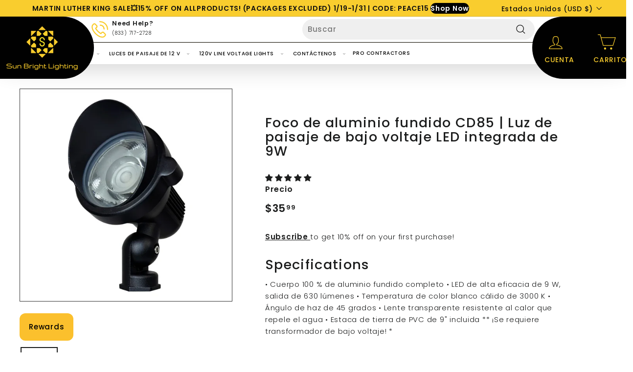

--- FILE ---
content_type: text/html; charset=utf-8
request_url: https://www.sunbrightlighting.com/es/collections/low-voltage-waterproof-aluminum-spotlights/products/cd85-cast-aluminum-spot-light-9w-integrated-led-low-voltage-landscape-light
body_size: 159397
content:
<!doctype html>
<html class="no-js" lang="es" dir="ltr">
  <head>
    <meta charset="utf-8">
    <meta http-equiv="X-UA-Compatible" content="IE=edge,chrome=1">
    <meta name="viewport" content="width=device-width,initial-scale=1">
    <meta name="theme-color" content="#f9cd2e">
    <link rel="canonical" href="https://www.sunbrightlighting.com/es/products/cd85-cast-aluminum-spot-light-9w-integrated-led-low-voltage-landscape-light">
    <link rel="preload" as="script" href="//www.sunbrightlighting.com/cdn/shop/t/27/assets/theme.js?v=180433982313820598351726170136">
    <link rel="preconnect" href="https://cdn.shopify.com" crossorigin>
    <link rel="preconnect" href="https://fonts.shopifycdn.com" crossorigin>
    <link rel="dns-prefetch" href="https://productreviews.shopifycdn.com">
    <link rel="dns-prefetch" href="https://ajax.googleapis.com">
    <link rel="dns-prefetch" href="https://maps.googleapis.com">
    <link rel="dns-prefetch" href="https://maps.gstatic.com">
    <script
  type="text/worker"
  id="sweworker"
>onmessage=function(e){postMessage(`window.SwiftOptimize=function(){let e,t=!1;const n=["mouseover","keydown","touchmove","touchstart","wheel"];let i=performance.getEntriesByType("navigation");const o={bubbles:!0,cancelable:!0};let a=[];function r(){window.SwiftObserver.disconnect(),i[0].loadEventEnd>0&&void 0!==document.removeEventListeners&&(document.removeEventListeners("DOMContentLoaded"),document.removeEventListeners("load")),n.forEach((function(e){console.log("deactivate SWE action >>",e),window.removeEventListener(e,r,{passive:!0})})),function(){let e=document.querySelectorAll('script[type="text/swescript"]:not([data-swift-pre-init])'),n=[];e.forEach((function(e){n.push((function(t){!function(e,t){var n=document.createElement("script");n.type="text/javascript",n.async=!1,n.id=e.id||"",Object.assign(n.dataset,e.dataset),e.src?(n.onload=t,n.onerror=t,n.src=e.src,a.push({type:"src",url:e.src})):(n.textContent=e.innerText,a.push({type:"context",context:e.innerText}));f(e),document.body.appendChild(n),e.src||t()}(e,t)}))})),s(n,t?l:c)}()}function s(e,t,n){e[n=n||0]?e[n]((function(){s(e,t,n+1)})):t&&t()}function c(){if(i[0].loadEventEnd<=0)return;d("DOMContentLoaded"),d("readystatechange"),d("load");const e=new UIEvent("resize",Object.assign({view:window,detail:!1},o));window.dispatchEvent(e),document.dispatchEvent(e)}function d(e,t){t=t||o;const n=new Event(e,t);window.dispatchEvent(n),document.dispatchEvent(n)}function l(){const e=new CustomEvent("swiftScriptPreInited",{detail:a});document.dispatchEvent(e)}function u(e){throw new URIError("The script"+e.target.src+" didn't load correctly.")}function p(e){const{url:t,content:n="",dataSet:i,id:o,isAsync:a=!1,isDefer:r=!1,isHeader:s=!1}=e;return new Promise(((e,c)=>{let d=document.createElement("script");d.type="text/javascript",a&&(d.async=!0),!a&&r&&(d.defer=r),o&&(d.id=o),i&&"object"==typeof i&&Object.assign(d.dataset,{...i,swiftPreInit:"preinited"}),t?d.src=t:d.textContent=n,d.dataset.swiftPreInit="preinited",d.onload=()=>e(!0),d.onerror=e=>{u(e),c(!0)},s?document.head.append(d):document.body.append(d),t||e(!0)}))}function f(e,t){t?(e.replaceWith(e.cloneNode(!0)),e.remove()):e.parentNode.removeChild(e)}return{getInstance:function(i){return e||(e=function(e){return t=!!e||!1,n.forEach((function(e){console.log("active SWE action >>",e),window.addEventListener(e,r,{passive:!0})})),n}(i)),e},helper:function(){console.table([["SwiftOptimize.getInstance(isUseCustomEvent)","isUseCustomEvent is option params, if not using createAndDispatchPageLoadEvents, just set params is 'true', if using custom event swiftScriptPreInited, document.addEventListener('swiftScriptPreInited', (e)=>console.log(e.detail)) to listen event"],["SwiftOptimize.dispatchEventManual('DOMContentLoaded')","Fired when the document has been completely loaded and parsed, without waiting for stylesheets, images, and subframes to finish loading."],["SwiftOptimize.dispatchEventManual('readystatechange')","The readystatechange event is fired when the readyState attribute of a document has changed. https://developer.mozilla.org/en-US/docs/Web/API/Document/readystatechange_event"],["SwiftOptimize.dispatchEventManual('load')","Fired when the whole page has loaded, including all dependent resources such as stylesheets images."],["SwiftOptimize.dispatchEventaLL()","dispatch events DOMContentLoaded, readystatechange, load"],["SwiftOptimize.loadScript(setup)","Load script manual with argrument setup is object {url, content = '', dataSet, id, isAsync = false, isDefer = false, isHeader = false} "],["SwiftOptimize.loadStyleUrl(url)","Load style from url, return promise"],["SwiftOptimize.preloadImage(url, hasPriority)","preload link image from url, hasPriority just option, set true if need priority high"],["SwiftOptimize.getTrackingDelay()","Tracking delay script"],["SwiftOptimize.removeNodeScript()","clear node Script to support load manual"],["SwiftOptimize.excuteSwiftPreInit()","excute all script have dataset swift"]]),console.log("More detail at https://developer.mozilla.org/en-US/docs/Web/API/Window#events")},dispatchEventManual:d,dispatchEventaLL:c,loadScript:p,loadStyleUrl:function(e){return new Promise(((t,n)=>{let i=document.createElement("link");i.href=e,i.rel="stylesheet",i.onload=()=>t(!0),i.onerror=e=>{u(e),n(!0)},document.head.append(i)}))},preloadImage:function(e,t){return new Promise((()=>{let n=document.createElement("link");n.href=e,n.rel="preload",t&&(n.fetchPriority="high"),n.as="image",n.onerror=e=>{u(e),rej(!0)},document.head.append(n)}))},getTrackingDelay:function(){return a},removeNodeScript:f,excuteSwiftPreInit:async function(){let e=[];return document.querySelectorAll('script[type="text/swescript"][data-swift-pre-init]:not([data-swift-pre-init="preinited"])').forEach((t=>{e.push(t)})),e.length?await async function(e){return await e.reduce((async function(e,t){let n=await e,i="";const o={...t.dataset},a=t.id;return i=t.src?"preinit is "+await p({url:t.src,dataSet:o,id:a,isDefer:!0})+", url >>> "+t.src:"preinit is "+await p({content:t.textContent,dataSet:o,id:a})+", content >>> "+t.textContent,f(t),n.push(i),n}),Promise.resolve([]))}(e):"not found script"}}}(),window.SwiftOptimize.getInstance();`);};
</script>
<script type="text/javascript">
  var swex = new Worker('data:text/javascript;base64,' + btoa(document.getElementById('sweworker').textContent));(swex.onmessage = function (t) {var e = document.createElement('script');(e.type = 'text/javascript'), (e.textContent = t.data), document.head.appendChild(e);}),swex.postMessage('init');
</script>
<script type="text/javascript" data-swe="1">
  (function(){
      function delayScriptByType(node, SwiftPreInit){
          node.type = 'text/swescript';
          if(SwiftPreInit) node.dataset.swiftPreInit = SwiftPreInit;
      }



    window.SwiftObserver = new MutationObserver((mutations) => {
           const tagAllow = ['IMG', 'IFRAME'];
           const scriptTypeAllow = ['application/ld+json', 'application/json'];
           mutations.forEach(({ addedNodes }) => {
                addedNodes.forEach((node) => {
                    const isScript =node.nodeType === 1 && node.tagName === 'SCRIPT',
                      isPreInited = isScript ? (!node.dataset.swiftPreInit || node.dataset.swiftPreInit !== 'preinited') : false ;
                    const mainRuleScript = isScript && !scriptTypeAllow.includes(node.type) && isPreInited;
                   if(!mainRuleScript && !tagAllow.includes(node.tagName) ) return;

                   if (mainRuleScript && node.className == 'analytics') delayScriptByType(node);
              else if (node.innerHTML.includes('asyncLoad')) delayScriptByType(node);
                   else if (node.innerHTML.includes('hotjar')) delayScriptByType(node);
                   else if (node.innerHTML.includes('gtag')) delayScriptByType(node);
                   else if (node.innerHTML.includes('gtm')) delayScriptByType(node);
                   else if (node.src.includes('googlet')) delayScriptByType(node);
                   else if (node.innerHTML.includes('storefront/bars')) delayScriptByType(node);
                   else if (node.src.includes('storefront/bars')) delayScriptByType(node);
                   else if (node.innerHTML.includes('facebook.net')) delayScriptByType(node);
                   else if (node.src.includes('facebook.net')) delayScriptByType(node);
                   //        else if (node.innerHTML.includes('fancybox.min.js')) delayScriptByType(node);
                   // else if (node.src.includes('fancybox.min.js')) delayScriptByType(node);

                   else if (node.innerHTML.includes('zipify')) delayScriptByType(node);
                   else if (node.src.includes('zipify')) delayScriptByType(node);
                   else if (node.innerHTML.includes('new-product-lib-min.js')) delayScriptByType(node);
                   else if (node.src.includes('new-product-lib-min.js')) delayScriptByType(node);
                   else if (node.innerHTML.includes('klaviyo')) delayScriptByType(node);
                   else if (node.src.includes('klaviyo')) delayScriptByType(node);

                   else if (node.innerHTML.includes('googleoptimize')) delayScriptByType(node);
                   else if (node.src.includes('googleoptimize')) delayScriptByType(node);
                   else if (node.innerHTML.includes('extensions')) delayScriptByType(node);
                   else if (node.src.includes('extensions')) delayScriptByType(node);
                   else if (node.innerHTML.includes('sc-static')) delayScriptByType(node);
                   else if (node.src.includes('sc-static')) delayScriptByType(node);
                        else if (node.innerHTML.includes('snapchat')) delayScriptByType(node);
                   else if (node.src.includes('snapchat')) delayScriptByType(node);
                        else if (node.innerHTML.includes('analytics.js')) delayScriptByType(node);
                   else if (node.src.includes('analytics.js')) delayScriptByType(node);
                        else if (node.innerHTML.includes('triplewhale')) delayScriptByType(node);
                   else if (node.src.includes('triplewhale')) delayScriptByType(node);


                   else if (node.src.includes('shopifycloud')) delayScriptByType(node);

          else if (node.src.includes('shopflo')) delayScriptByType(node);
            // else if (node.src.includes('libs.min.js')) delayScriptByType(node);
    else if (node.src.includes('widget')) delayScriptByType(node);
                   
                     else if (node.innerHTML.includes('getshogun')) delayScriptByType(node);
                     else if (node.src.includes('getshogun')) delayScriptByType(node);
                     else if (node.id === 'web-pixels-manager-setup') delayScriptByType(node)
                   
                   else if(node.tagName==='IMG'){

                      if(node.tagName==='IMG'){
                        if(node.className.includes('image-fit')){
                        }
                        else {node.loading='lazy';}

                      }
                      else if(node.className.includes('image-fit promo-grid__bg-image promo-grid__bg-image--')){
                        SwiftOptimize.preloadImage(node.dataset.src, true);
                      }
                      // page product
                      else if(node.className.includes('photoswipe__image')){
                        const listViewPort = JSON.parse(node.dataset.widths);
                        if(!Array.isArray(listViewPort)) retun;
                        listViewPort.forEach(w=>{
                            const url = node.dataset.src.replace('{width}', w)
                            SwiftOptimize.preloadImage(url, true);
                        })
                      }
                   }
                   else if (node.tagName === 'IFRAME') {
                       node.loading = 'lazy';
                       // let lazysrc = node.src;
                       // node.setAttribute('lazy-src',lazysrc);
                       // node.src = '';
                   }
               });
           });
       });
       const ua = navigator && navigator.userAgent.toString().toLowerCase();
       if (ua.indexOf("chrome") > -1) {
           SwiftObserver.observe(document.documentElement, {
               childList: true,
               subtree: true,
           });
       }
   })();
</script>

    <!-- Google Tag Manager -->
    <script>
      (function(w,d,s,l,i){w[l]=w[l]||[];w[l].push({'gtm.start':
      new Date().getTime(),event:'gtm.js'});var f=d.getElementsByTagName(s)[0],
      j=d.createElement(s),dl=l!='dataLayer'?'&l='+l:'';j.async=true;j.src=
      'https://www.googletagmanager.com/gtm.js?id='+i+dl;f.parentNode.insertBefore(j,f);
      })(window,document,'script','dataLayer','GTM-MB22LQC');
    </script>
    <!-- End Google Tag Manager -->

    <script
      src="https://code.jquery.com/jquery-3.7.0.min.js"
      integrity="sha256-2Pmvv0kuTBOenSvLm6bvfBSSHrUJ+3A7x6P5Ebd07/g="
      crossorigin="anonymous"
    ></script><link rel="shortcut icon" href="//www.sunbrightlighting.com/cdn/shop/files/Sun_Bright_Lighting_logo_solo_32x32.png?v=1673916909" type="image/png"><title>Foco de aluminio fundido CD85 | Luz de paisaje de bajo voltaje LED int
</title>
<meta name="description" content="El CD85 es un accesorio perfecto para iluminar su jardín al aire libre de manera excelente. Este foco direccional de bajo voltaje tiene un LED COB incorporado de 9 W que enciende su exterior con una temperatura de color blanco cálido de 3000 K y 450 lúmenes, lo que le brinda un ambiente agradable y ministerial al aire "><meta property="og:site_name" content="Sun Bright Lighting">
  <meta property="og:url" content="https://www.sunbrightlighting.com/es/products/cd85-cast-aluminum-spot-light-9w-integrated-led-low-voltage-landscape-light">
  <meta property="og:title" content="Foco de aluminio fundido CD85 | Luz de paisaje de bajo voltaje LED integrada de 9W">
  <meta property="og:type" content="product">
  <meta property="og:description" content="El CD85 es un accesorio perfecto para iluminar su jardín al aire libre de manera excelente. Este foco direccional de bajo voltaje tiene un LED COB incorporado de 9 W que enciende su exterior con una temperatura de color blanco cálido de 3000 K y 450 lúmenes, lo que le brinda un ambiente agradable y ministerial al aire "><meta property="og:image" content="http://www.sunbrightlighting.com/cdn/shop/files/Screenshot2025-11-28at3.06.38AM.png?v=1764270526">
    <meta property="og:image:secure_url" content="https://www.sunbrightlighting.com/cdn/shop/files/Screenshot2025-11-28at3.06.38AM.png?v=1764270526">
    <meta property="og:image:width" content="1554">
    <meta property="og:image:height" content="1554"><meta name="twitter:site" content="@">
  <meta name="twitter:card" content="summary_large_image">
  <meta name="twitter:title" content="Foco de aluminio fundido CD85 | Luz de paisaje de bajo voltaje LED integrada de 9W">
  <meta name="twitter:description" content="El CD85 es un accesorio perfecto para iluminar su jardín al aire libre de manera excelente. Este foco direccional de bajo voltaje tiene un LED COB incorporado de 9 W que enciende su exterior con una temperatura de color blanco cálido de 3000 K y 450 lúmenes, lo que le brinda un ambiente agradable y ministerial al aire ">
<link rel="stylesheet" href="//www.sunbrightlighting.com/cdn/shop/t/27/assets/country-flags.css"><style data-shopify>@font-face {
  font-family: Poppins;
  font-weight: 500;
  font-style: normal;
  font-display: swap;
  src: url("//www.sunbrightlighting.com/cdn/fonts/poppins/poppins_n5.ad5b4b72b59a00358afc706450c864c3c8323842.woff2") format("woff2"),
       url("//www.sunbrightlighting.com/cdn/fonts/poppins/poppins_n5.33757fdf985af2d24b32fcd84c9a09224d4b2c39.woff") format("woff");
}

  @font-face {
  font-family: Poppins;
  font-weight: 300;
  font-style: normal;
  font-display: swap;
  src: url("//www.sunbrightlighting.com/cdn/fonts/poppins/poppins_n3.05f58335c3209cce17da4f1f1ab324ebe2982441.woff2") format("woff2"),
       url("//www.sunbrightlighting.com/cdn/fonts/poppins/poppins_n3.6971368e1f131d2c8ff8e3a44a36b577fdda3ff5.woff") format("woff");
}


  @font-face {
  font-family: Poppins;
  font-weight: 600;
  font-style: normal;
  font-display: swap;
  src: url("//www.sunbrightlighting.com/cdn/fonts/poppins/poppins_n6.aa29d4918bc243723d56b59572e18228ed0786f6.woff2") format("woff2"),
       url("//www.sunbrightlighting.com/cdn/fonts/poppins/poppins_n6.5f815d845fe073750885d5b7e619ee00e8111208.woff") format("woff");
}

  @font-face {
  font-family: Poppins;
  font-weight: 300;
  font-style: italic;
  font-display: swap;
  src: url("//www.sunbrightlighting.com/cdn/fonts/poppins/poppins_i3.8536b4423050219f608e17f134fe9ea3b01ed890.woff2") format("woff2"),
       url("//www.sunbrightlighting.com/cdn/fonts/poppins/poppins_i3.0f4433ada196bcabf726ed78f8e37e0995762f7f.woff") format("woff");
}

  @font-face {
  font-family: Poppins;
  font-weight: 600;
  font-style: italic;
  font-display: swap;
  src: url("//www.sunbrightlighting.com/cdn/fonts/poppins/poppins_i6.bb8044d6203f492888d626dafda3c2999253e8e9.woff2") format("woff2"),
       url("//www.sunbrightlighting.com/cdn/fonts/poppins/poppins_i6.e233dec1a61b1e7dead9f920159eda42280a02c3.woff") format("woff");
}

</style><link href="//www.sunbrightlighting.com/cdn/shop/t/27/assets/theme.css?v=139881865833735934971765814918" rel="stylesheet" type="text/css" media="all" />
    <link href="//www.sunbrightlighting.com/cdn/shop/t/27/assets/next.css?v=164203818141570358661726170136" rel="stylesheet" type="text/css" media="all" />
<style data-shopify>:root {
    --typeHeaderPrimary: Poppins;
    --typeHeaderFallback: sans-serif;
    --typeHeaderSize: 32px;
    --typeHeaderWeight: 500;
    --typeHeaderLineHeight: 1.1;
    --typeHeaderSpacing: 0.05em;

    --typeBasePrimary:Poppins;
    --typeBaseFallback:sans-serif;
    --typeBaseSize: 15px;
    --typeBaseWeight: 300;
    --typeBaseSpacing: 0.05em;
    --typeBaseLineHeight: 1.6;

    --colorSmallImageBg: #ffffff;
    --colorSmallImageBgDark: #f7f7f7;
    --colorLargeImageBg: #0f0f0f;
    --colorLargeImageBgLight: #303030;

    --iconWeight: 3px;
    --iconLinecaps: miter;

    
      --buttonRadius: 0;
      --btnPadding: 11px 20px;
    

    
      --roundness: 0;
    

    
      --gridThickness: 0;
    

    --productTileMargin: 10%;
    --collectionTileMargin: 15%;

    --swatchSize: 60px;
  }

  @media screen and (max-width: 768px) {
    :root {
      --typeBaseSize: 13px;

      
        --roundness: 0;
        --btnPadding: 9px 17px;
      
    }
  }</style><script>
      document.documentElement.className = document.documentElement.className.replace('no-js', 'js');

      window.theme = window.theme || {};
      theme.routes = {
        home: "/es",
        collections: "/es/collections",
        cart: "/es/cart.js",
        cartPage: "/es/cart",
        cartAdd: "/es/cart/add.js",
        cartChange: "/es/cart/change.js",
        search: "/es/search",
        predictiveSearch: "/es/search/suggest"
      };

      theme.strings = {
        soldOut: "Agotado",
        unavailable: "No disponible",
        inStockLabel: "En stock",
        oneStockLabel: "[count] en stock",
        otherStockLabel: "[count] en stock",
        willNotShipUntil: "Será enviado después [date]",
        willBeInStockAfter: "Estará disponible después [date]",
        waitingForStock: "Inventario en el camino",
        savePrice: "Guardar [saved_amount]",
        cartEmpty: "Su carrito actualmente está vacío.",
        cartTermsConfirmation: "Debe aceptar los términos y condiciones de venta para pagar",
        searchCollections: "Colecciones",
        searchPages: "Páginas",
        searchArticles: "Artículos",
        maxQuantity: "Solo puedes tener [quantity] de [title] en tu carrito."
      };
      theme.settings = {
        cartType: "page",
        isCustomerTemplate: false,
        moneyFormat: "${{amount}}",
        saveType: "dollar",
        productImageSize: "square",
        productImageCover: true,
        predictiveSearch: true,
        predictiveSearchType: null,
        superScriptSetting: true,
        superScriptPrice: true,
        quickView: true,
        quickAdd: true,
        themeName: 'Expanse',
        themeVersion: "4.3.4"
      };
    </script>

    <script>window.performance && window.performance.mark && window.performance.mark('shopify.content_for_header.start');</script><meta name="google-site-verification" content="Mlt1uK3OTPzy0mTJB3EG6uOAaLA6_5mPrTFaaejpAM4">
<meta name="google-site-verification" content="Mlt1uK3OTPzy0mTJB3EG6uOAaLA6_5mPrTFaaejpAM4">
<meta name="facebook-domain-verification" content="sout95ktkyht2jw2h1i7f4v111oz9d">
<meta id="shopify-digital-wallet" name="shopify-digital-wallet" content="/60569419965/digital_wallets/dialog">
<meta name="shopify-checkout-api-token" content="41c5d9bede4495aef3ef7989fac0e9d5">
<meta id="in-context-paypal-metadata" data-shop-id="60569419965" data-venmo-supported="false" data-environment="production" data-locale="es_ES" data-paypal-v4="true" data-currency="USD">
<link rel="alternate" hreflang="x-default" href="https://www.sunbrightlighting.com/products/cd85-cast-aluminum-spot-light-9w-integrated-led-low-voltage-landscape-light">
<link rel="alternate" hreflang="en" href="https://www.sunbrightlighting.com/products/cd85-cast-aluminum-spot-light-9w-integrated-led-low-voltage-landscape-light">
<link rel="alternate" hreflang="es" href="https://www.sunbrightlighting.com/es/products/cd85-cast-aluminum-spot-light-9w-integrated-led-low-voltage-landscape-light">
<link rel="alternate" type="application/json+oembed" href="https://www.sunbrightlighting.com/es/products/cd85-cast-aluminum-spot-light-9w-integrated-led-low-voltage-landscape-light.oembed">
<script async="async" src="/checkouts/internal/preloads.js?locale=es-US"></script>
<link rel="preconnect" href="https://shop.app" crossorigin="anonymous">
<script async="async" src="https://shop.app/checkouts/internal/preloads.js?locale=es-US&shop_id=60569419965" crossorigin="anonymous"></script>
<script id="apple-pay-shop-capabilities" type="application/json">{"shopId":60569419965,"countryCode":"US","currencyCode":"USD","merchantCapabilities":["supports3DS"],"merchantId":"gid:\/\/shopify\/Shop\/60569419965","merchantName":"Sun Bright Lighting","requiredBillingContactFields":["postalAddress","email"],"requiredShippingContactFields":["postalAddress","email"],"shippingType":"shipping","supportedNetworks":["visa","masterCard","amex","discover","elo","jcb"],"total":{"type":"pending","label":"Sun Bright Lighting","amount":"1.00"},"shopifyPaymentsEnabled":true,"supportsSubscriptions":true}</script>
<script id="shopify-features" type="application/json">{"accessToken":"41c5d9bede4495aef3ef7989fac0e9d5","betas":["rich-media-storefront-analytics"],"domain":"www.sunbrightlighting.com","predictiveSearch":true,"shopId":60569419965,"locale":"es"}</script>
<script>var Shopify = Shopify || {};
Shopify.shop = "sun-bright-lighting.myshopify.com";
Shopify.locale = "es";
Shopify.currency = {"active":"USD","rate":"1.0"};
Shopify.country = "US";
Shopify.theme = {"name":"New Menu | Pkges Code - Expanse","id":139193254077,"schema_name":"Expanse","schema_version":"4.3.4","theme_store_id":902,"role":"main"};
Shopify.theme.handle = "null";
Shopify.theme.style = {"id":null,"handle":null};
Shopify.cdnHost = "www.sunbrightlighting.com/cdn";
Shopify.routes = Shopify.routes || {};
Shopify.routes.root = "/es/";</script>
<script type="module">!function(o){(o.Shopify=o.Shopify||{}).modules=!0}(window);</script>
<script>!function(o){function n(){var o=[];function n(){o.push(Array.prototype.slice.apply(arguments))}return n.q=o,n}var t=o.Shopify=o.Shopify||{};t.loadFeatures=n(),t.autoloadFeatures=n()}(window);</script>
<script>
  window.ShopifyPay = window.ShopifyPay || {};
  window.ShopifyPay.apiHost = "shop.app\/pay";
  window.ShopifyPay.redirectState = null;
</script>
<script id="shop-js-analytics" type="application/json">{"pageType":"product"}</script>
<script defer="defer" async type="module" src="//www.sunbrightlighting.com/cdn/shopifycloud/shop-js/modules/v2/client.init-shop-cart-sync_2Gr3Q33f.es.esm.js"></script>
<script defer="defer" async type="module" src="//www.sunbrightlighting.com/cdn/shopifycloud/shop-js/modules/v2/chunk.common_noJfOIa7.esm.js"></script>
<script defer="defer" async type="module" src="//www.sunbrightlighting.com/cdn/shopifycloud/shop-js/modules/v2/chunk.modal_Deo2FJQo.esm.js"></script>
<script type="module">
  await import("//www.sunbrightlighting.com/cdn/shopifycloud/shop-js/modules/v2/client.init-shop-cart-sync_2Gr3Q33f.es.esm.js");
await import("//www.sunbrightlighting.com/cdn/shopifycloud/shop-js/modules/v2/chunk.common_noJfOIa7.esm.js");
await import("//www.sunbrightlighting.com/cdn/shopifycloud/shop-js/modules/v2/chunk.modal_Deo2FJQo.esm.js");

  window.Shopify.SignInWithShop?.initShopCartSync?.({"fedCMEnabled":true,"windoidEnabled":true});

</script>
<script defer="defer" async type="module" src="//www.sunbrightlighting.com/cdn/shopifycloud/shop-js/modules/v2/client.payment-terms_DYWUeaxY.es.esm.js"></script>
<script defer="defer" async type="module" src="//www.sunbrightlighting.com/cdn/shopifycloud/shop-js/modules/v2/chunk.common_noJfOIa7.esm.js"></script>
<script defer="defer" async type="module" src="//www.sunbrightlighting.com/cdn/shopifycloud/shop-js/modules/v2/chunk.modal_Deo2FJQo.esm.js"></script>
<script type="module">
  await import("//www.sunbrightlighting.com/cdn/shopifycloud/shop-js/modules/v2/client.payment-terms_DYWUeaxY.es.esm.js");
await import("//www.sunbrightlighting.com/cdn/shopifycloud/shop-js/modules/v2/chunk.common_noJfOIa7.esm.js");
await import("//www.sunbrightlighting.com/cdn/shopifycloud/shop-js/modules/v2/chunk.modal_Deo2FJQo.esm.js");

  
</script>
<script>
  window.Shopify = window.Shopify || {};
  if (!window.Shopify.featureAssets) window.Shopify.featureAssets = {};
  window.Shopify.featureAssets['shop-js'] = {"shop-cart-sync":["modules/v2/client.shop-cart-sync_CLKquFP5.es.esm.js","modules/v2/chunk.common_noJfOIa7.esm.js","modules/v2/chunk.modal_Deo2FJQo.esm.js"],"init-fed-cm":["modules/v2/client.init-fed-cm_UIHl99eI.es.esm.js","modules/v2/chunk.common_noJfOIa7.esm.js","modules/v2/chunk.modal_Deo2FJQo.esm.js"],"shop-cash-offers":["modules/v2/client.shop-cash-offers_CmfU17z0.es.esm.js","modules/v2/chunk.common_noJfOIa7.esm.js","modules/v2/chunk.modal_Deo2FJQo.esm.js"],"shop-login-button":["modules/v2/client.shop-login-button_TNcmr2ON.es.esm.js","modules/v2/chunk.common_noJfOIa7.esm.js","modules/v2/chunk.modal_Deo2FJQo.esm.js"],"pay-button":["modules/v2/client.pay-button_Bev6HBFS.es.esm.js","modules/v2/chunk.common_noJfOIa7.esm.js","modules/v2/chunk.modal_Deo2FJQo.esm.js"],"shop-button":["modules/v2/client.shop-button_D1FAYBb2.es.esm.js","modules/v2/chunk.common_noJfOIa7.esm.js","modules/v2/chunk.modal_Deo2FJQo.esm.js"],"avatar":["modules/v2/client.avatar_BTnouDA3.es.esm.js"],"init-windoid":["modules/v2/client.init-windoid_DEZXpPDW.es.esm.js","modules/v2/chunk.common_noJfOIa7.esm.js","modules/v2/chunk.modal_Deo2FJQo.esm.js"],"init-shop-for-new-customer-accounts":["modules/v2/client.init-shop-for-new-customer-accounts_BplbpZyb.es.esm.js","modules/v2/client.shop-login-button_TNcmr2ON.es.esm.js","modules/v2/chunk.common_noJfOIa7.esm.js","modules/v2/chunk.modal_Deo2FJQo.esm.js"],"init-shop-email-lookup-coordinator":["modules/v2/client.init-shop-email-lookup-coordinator_HqkMc84a.es.esm.js","modules/v2/chunk.common_noJfOIa7.esm.js","modules/v2/chunk.modal_Deo2FJQo.esm.js"],"init-shop-cart-sync":["modules/v2/client.init-shop-cart-sync_2Gr3Q33f.es.esm.js","modules/v2/chunk.common_noJfOIa7.esm.js","modules/v2/chunk.modal_Deo2FJQo.esm.js"],"shop-toast-manager":["modules/v2/client.shop-toast-manager_SugAQS8a.es.esm.js","modules/v2/chunk.common_noJfOIa7.esm.js","modules/v2/chunk.modal_Deo2FJQo.esm.js"],"init-customer-accounts":["modules/v2/client.init-customer-accounts_fxIyJgvX.es.esm.js","modules/v2/client.shop-login-button_TNcmr2ON.es.esm.js","modules/v2/chunk.common_noJfOIa7.esm.js","modules/v2/chunk.modal_Deo2FJQo.esm.js"],"init-customer-accounts-sign-up":["modules/v2/client.init-customer-accounts-sign-up_DnItKKRk.es.esm.js","modules/v2/client.shop-login-button_TNcmr2ON.es.esm.js","modules/v2/chunk.common_noJfOIa7.esm.js","modules/v2/chunk.modal_Deo2FJQo.esm.js"],"shop-follow-button":["modules/v2/client.shop-follow-button_Bfwbpk3m.es.esm.js","modules/v2/chunk.common_noJfOIa7.esm.js","modules/v2/chunk.modal_Deo2FJQo.esm.js"],"checkout-modal":["modules/v2/client.checkout-modal_BA6xEtNy.es.esm.js","modules/v2/chunk.common_noJfOIa7.esm.js","modules/v2/chunk.modal_Deo2FJQo.esm.js"],"shop-login":["modules/v2/client.shop-login_D2RP8Rbe.es.esm.js","modules/v2/chunk.common_noJfOIa7.esm.js","modules/v2/chunk.modal_Deo2FJQo.esm.js"],"lead-capture":["modules/v2/client.lead-capture_Dq1M6aah.es.esm.js","modules/v2/chunk.common_noJfOIa7.esm.js","modules/v2/chunk.modal_Deo2FJQo.esm.js"],"payment-terms":["modules/v2/client.payment-terms_DYWUeaxY.es.esm.js","modules/v2/chunk.common_noJfOIa7.esm.js","modules/v2/chunk.modal_Deo2FJQo.esm.js"]};
</script>
<script>(function() {
  var isLoaded = false;
  function asyncLoad() {
    if (isLoaded) return;
    isLoaded = true;
    var urls = ["https:\/\/instafeed.nfcube.com\/cdn\/9a1451c5ed0e4862010141b357ec574a.js?shop=sun-bright-lighting.myshopify.com","https:\/\/www.pxucdn.com\/apps\/uso.js?shop=sun-bright-lighting.myshopify.com","https:\/\/sdks.automizely.com\/conversions\/v1\/conversions.js?app_connection_id=34cfbf5390df4df3810ca577ede9da2b\u0026mapped_org_id=74128ef855fbd277240aef4b8d859a00_v1\u0026shop=sun-bright-lighting.myshopify.com","https:\/\/ecommplugins-scripts.trustpilot.com\/v2.1\/js\/header.min.js?settings=eyJrZXkiOiJCc1B5eGdTTWtESXpSR1FWIiwicyI6InNrdSJ9\u0026v=2.5\u0026shop=sun-bright-lighting.myshopify.com","https:\/\/ecommplugins-trustboxsettings.trustpilot.com\/sun-bright-lighting.myshopify.com.js?settings=1677525431442\u0026shop=sun-bright-lighting.myshopify.com","https:\/\/id-shop.govx.com\/app\/sun-bright-lighting.myshopify.com\/govx.js?shop=sun-bright-lighting.myshopify.com","https:\/\/s3-us-west-2.amazonaws.com\/da-restock\/da-restock.js?shop=sun-bright-lighting.myshopify.com","\/\/cdn.shopify.com\/proxy\/8fcc13842cec7d9f082fe4174c3a07fa636474b1a48a88050cc4ffd2c8b1a951\/d31qwy1wuvutay.cloudfront.net\/req\/levar-viewer.js?shop=sun-bright-lighting.myshopify.com\u0026sp-cache-control=cHVibGljLCBtYXgtYWdlPTkwMA","https:\/\/www.goldendev.win\/shopify\/show-recent-orders\/js\/show-recent-orders.js?shop=sun-bright-lighting.myshopify.com","https:\/\/shopify-extension.getredo.com\/main.js?widget_id=89qyob3leeyonz8\u0026shop=sun-bright-lighting.myshopify.com"];
    for (var i = 0; i < urls.length; i++) {
      var s = document.createElement('script');
      s.type = 'text/javascript';
      s.async = true;
      s.src = urls[i];
      var x = document.getElementsByTagName('script')[0];
      x.parentNode.insertBefore(s, x);
    }
  };
  if(window.attachEvent) {
    window.attachEvent('onload', asyncLoad);
  } else {
    window.addEventListener('load', asyncLoad, false);
  }
})();</script>
<script id="__st">var __st={"a":60569419965,"offset":-28800,"reqid":"00127639-33d9-488d-8686-a73bbafc99ae-1769150743","pageurl":"www.sunbrightlighting.com\/es\/collections\/low-voltage-waterproof-aluminum-spotlights\/products\/cd85-cast-aluminum-spot-light-9w-integrated-led-low-voltage-landscape-light","u":"e59685c3ea91","p":"product","rtyp":"product","rid":7089606459581};</script>
<script>window.ShopifyPaypalV4VisibilityTracking = true;</script>
<script id="captcha-bootstrap">!function(){'use strict';const t='contact',e='account',n='new_comment',o=[[t,t],['blogs',n],['comments',n],[t,'customer']],c=[[e,'customer_login'],[e,'guest_login'],[e,'recover_customer_password'],[e,'create_customer']],r=t=>t.map((([t,e])=>`form[action*='/${t}']:not([data-nocaptcha='true']) input[name='form_type'][value='${e}']`)).join(','),a=t=>()=>t?[...document.querySelectorAll(t)].map((t=>t.form)):[];function s(){const t=[...o],e=r(t);return a(e)}const i='password',u='form_key',d=['recaptcha-v3-token','g-recaptcha-response','h-captcha-response',i],f=()=>{try{return window.sessionStorage}catch{return}},m='__shopify_v',_=t=>t.elements[u];function p(t,e,n=!1){try{const o=window.sessionStorage,c=JSON.parse(o.getItem(e)),{data:r}=function(t){const{data:e,action:n}=t;return t[m]||n?{data:e,action:n}:{data:t,action:n}}(c);for(const[e,n]of Object.entries(r))t.elements[e]&&(t.elements[e].value=n);n&&o.removeItem(e)}catch(o){console.error('form repopulation failed',{error:o})}}const l='form_type',E='cptcha';function T(t){t.dataset[E]=!0}const w=window,h=w.document,L='Shopify',v='ce_forms',y='captcha';let A=!1;((t,e)=>{const n=(g='f06e6c50-85a8-45c8-87d0-21a2b65856fe',I='https://cdn.shopify.com/shopifycloud/storefront-forms-hcaptcha/ce_storefront_forms_captcha_hcaptcha.v1.5.2.iife.js',D={infoText:'Protegido por hCaptcha',privacyText:'Privacidad',termsText:'Términos'},(t,e,n)=>{const o=w[L][v],c=o.bindForm;if(c)return c(t,g,e,D).then(n);var r;o.q.push([[t,g,e,D],n]),r=I,A||(h.body.append(Object.assign(h.createElement('script'),{id:'captcha-provider',async:!0,src:r})),A=!0)});var g,I,D;w[L]=w[L]||{},w[L][v]=w[L][v]||{},w[L][v].q=[],w[L][y]=w[L][y]||{},w[L][y].protect=function(t,e){n(t,void 0,e),T(t)},Object.freeze(w[L][y]),function(t,e,n,w,h,L){const[v,y,A,g]=function(t,e,n){const i=e?o:[],u=t?c:[],d=[...i,...u],f=r(d),m=r(i),_=r(d.filter((([t,e])=>n.includes(e))));return[a(f),a(m),a(_),s()]}(w,h,L),I=t=>{const e=t.target;return e instanceof HTMLFormElement?e:e&&e.form},D=t=>v().includes(t);t.addEventListener('submit',(t=>{const e=I(t);if(!e)return;const n=D(e)&&!e.dataset.hcaptchaBound&&!e.dataset.recaptchaBound,o=_(e),c=g().includes(e)&&(!o||!o.value);(n||c)&&t.preventDefault(),c&&!n&&(function(t){try{if(!f())return;!function(t){const e=f();if(!e)return;const n=_(t);if(!n)return;const o=n.value;o&&e.removeItem(o)}(t);const e=Array.from(Array(32),(()=>Math.random().toString(36)[2])).join('');!function(t,e){_(t)||t.append(Object.assign(document.createElement('input'),{type:'hidden',name:u})),t.elements[u].value=e}(t,e),function(t,e){const n=f();if(!n)return;const o=[...t.querySelectorAll(`input[type='${i}']`)].map((({name:t})=>t)),c=[...d,...o],r={};for(const[a,s]of new FormData(t).entries())c.includes(a)||(r[a]=s);n.setItem(e,JSON.stringify({[m]:1,action:t.action,data:r}))}(t,e)}catch(e){console.error('failed to persist form',e)}}(e),e.submit())}));const S=(t,e)=>{t&&!t.dataset[E]&&(n(t,e.some((e=>e===t))),T(t))};for(const o of['focusin','change'])t.addEventListener(o,(t=>{const e=I(t);D(e)&&S(e,y())}));const B=e.get('form_key'),M=e.get(l),P=B&&M;t.addEventListener('DOMContentLoaded',(()=>{const t=y();if(P)for(const e of t)e.elements[l].value===M&&p(e,B);[...new Set([...A(),...v().filter((t=>'true'===t.dataset.shopifyCaptcha))])].forEach((e=>S(e,t)))}))}(h,new URLSearchParams(w.location.search),n,t,e,['guest_login'])})(!0,!0)}();</script>
<script integrity="sha256-4kQ18oKyAcykRKYeNunJcIwy7WH5gtpwJnB7kiuLZ1E=" data-source-attribution="shopify.loadfeatures" defer="defer" src="//www.sunbrightlighting.com/cdn/shopifycloud/storefront/assets/storefront/load_feature-a0a9edcb.js" crossorigin="anonymous"></script>
<script crossorigin="anonymous" defer="defer" src="//www.sunbrightlighting.com/cdn/shopifycloud/storefront/assets/shopify_pay/storefront-65b4c6d7.js?v=20250812"></script>
<script data-source-attribution="shopify.dynamic_checkout.dynamic.init">var Shopify=Shopify||{};Shopify.PaymentButton=Shopify.PaymentButton||{isStorefrontPortableWallets:!0,init:function(){window.Shopify.PaymentButton.init=function(){};var t=document.createElement("script");t.src="https://www.sunbrightlighting.com/cdn/shopifycloud/portable-wallets/latest/portable-wallets.es.js",t.type="module",document.head.appendChild(t)}};
</script>
<script data-source-attribution="shopify.dynamic_checkout.buyer_consent">
  function portableWalletsHideBuyerConsent(e){var t=document.getElementById("shopify-buyer-consent"),n=document.getElementById("shopify-subscription-policy-button");t&&n&&(t.classList.add("hidden"),t.setAttribute("aria-hidden","true"),n.removeEventListener("click",e))}function portableWalletsShowBuyerConsent(e){var t=document.getElementById("shopify-buyer-consent"),n=document.getElementById("shopify-subscription-policy-button");t&&n&&(t.classList.remove("hidden"),t.removeAttribute("aria-hidden"),n.addEventListener("click",e))}window.Shopify?.PaymentButton&&(window.Shopify.PaymentButton.hideBuyerConsent=portableWalletsHideBuyerConsent,window.Shopify.PaymentButton.showBuyerConsent=portableWalletsShowBuyerConsent);
</script>
<script data-source-attribution="shopify.dynamic_checkout.cart.bootstrap">document.addEventListener("DOMContentLoaded",(function(){function t(){return document.querySelector("shopify-accelerated-checkout-cart, shopify-accelerated-checkout")}if(t())Shopify.PaymentButton.init();else{new MutationObserver((function(e,n){t()&&(Shopify.PaymentButton.init(),n.disconnect())})).observe(document.body,{childList:!0,subtree:!0})}}));
</script>
<link id="shopify-accelerated-checkout-styles" rel="stylesheet" media="screen" href="https://www.sunbrightlighting.com/cdn/shopifycloud/portable-wallets/latest/accelerated-checkout-backwards-compat.css" crossorigin="anonymous">
<style id="shopify-accelerated-checkout-cart">
        #shopify-buyer-consent {
  margin-top: 1em;
  display: inline-block;
  width: 100%;
}

#shopify-buyer-consent.hidden {
  display: none;
}

#shopify-subscription-policy-button {
  background: none;
  border: none;
  padding: 0;
  text-decoration: underline;
  font-size: inherit;
  cursor: pointer;
}

#shopify-subscription-policy-button::before {
  box-shadow: none;
}

      </style>

<script>window.performance && window.performance.mark && window.performance.mark('shopify.content_for_header.end');</script>

    <script src="//www.sunbrightlighting.com/cdn/shop/t/27/assets/vendor-scripts-v2.js?v=28795867768355101311726170136" defer="defer"></script>
    <script src="//www.sunbrightlighting.com/cdn/shop/t/27/assets/theme.js?v=180433982313820598351726170136" defer="defer"></script>
    <script src="//www.sunbrightlighting.com/cdn/shop/t/27/assets/next.js?v=131372909002363781041726170136" defer="defer"></script>
    <!-- DOOFINDER-SHOPIFY -->
    
    <!-- /DOOFINDER-SHOPIFY -->

    <!-- Hotjar Tracking Code for https://www.sunbrightlighting.com/ -->
    <script>
      (function(h,o,t,j,a,r){
          h.hj=h.hj||function(){(h.hj.q=h.hj.q||[]).push(arguments)};
          h._hjSettings={hjid:3127256,hjsv:6};
          a=o.getElementsByTagName('head')[0];
          r=o.createElement('script');r.async=1;
          r.src=t+h._hjSettings.hjid+j+h._hjSettings.hjsv;
          a.appendChild(r);
      })(window,document,'https://static.hotjar.com/c/hotjar-','.js?sv=');
    </script>

    <script>
  !function(t,n){var e=n.loyaltylion||[];if(!e.isLoyaltyLion){n.loyaltylion=e,void 0===n.lion&&(n.lion=e),e.version=2,e.isLoyaltyLion=!0;var o=n.URLSearchParams,i=n.sessionStorage,r="ll_loader_revision",a=(new Date).toISOString().replace(/-/g,""),s="function"==typeof o?function(){try{var t=new o(n.location.search).get(r);return t&&i.setItem(r,t),i.getItem(r)}catch(t){return""}}():null;c("https://sdk.loyaltylion.net/static/2/"+a.slice(0,8)+"/loader"+(s?"-"+s:"")+".js");var l=!1;e.init=function(t){if(l)throw new Error("Cannot call lion.init more than once");l=!0;var n=e._token=t.token;if(!n)throw new Error("Token must be supplied to lion.init");var o=[];function i(t,n){t[n]=function(){o.push([n,Array.prototype.slice.call(arguments,0)])}}"_push configure bootstrap shutdown on removeListener authenticateCustomer".split(" ").forEach(function(t){i(e,t)}),c("https://sdk.loyaltylion.net/sdk/start/"+a.slice(0,11)+"/"+n+".js"),e._initData=t,e._buffer=o}}function c(n){var e=t.getElementsByTagName("script")[0],o=t.createElement("script");o.src=n,o.crossOrigin="",e.parentNode.insertBefore(o,e)}}(document,window);

  
    
      loyaltylion.init({ token: "95de83076f94c9d527d697eb9ae7c12a" });
    
  
</script>
    
    <script type="text/javascript">
  window.Rivo = window.Rivo || {};
  window.Rivo.common = window.Rivo.common || {};
  window.Rivo.common.shop = {
    permanent_domain: 'sun-bright-lighting.myshopify.com',
    currency: "USD",
    money_format: "${{amount}}",
    id: 60569419965
  };
  

  window.Rivo.common.template = 'product';
  window.Rivo.common.cart = {};
  window.Rivo.common.vapid_public_key = "BJuXCmrtTK335SuczdNVYrGVtP_WXn4jImChm49st7K7z7e8gxSZUKk4DhUpk8j2Xpiw5G4-ylNbMKLlKkUEU98=";
  window.Rivo.global_config = {"asset_urls":{"loy":{"api_js":"https:\/\/cdn.shopify.com\/s\/files\/1\/0194\/1736\/6592\/t\/1\/assets\/ba_rivo_api.js?v=1692118806","init_js":"https:\/\/cdn.shopify.com\/s\/files\/1\/0194\/1736\/6592\/t\/1\/assets\/ba_loy_init.js?v=1692118796","referrals_js":"https:\/\/cdn.shopify.com\/s\/files\/1\/0194\/1736\/6592\/t\/1\/assets\/ba_loy_referrals.js?v=1692118801","referrals_css":"https:\/\/cdn.shopify.com\/s\/files\/1\/0194\/1736\/6592\/t\/1\/assets\/ba_loy_referrals.css?v=1690178293","widget_js":"https:\/\/cdn.shopify.com\/s\/files\/1\/0194\/1736\/6592\/t\/1\/assets\/ba_loy_widget.js?v=1692118798","widget_css":"https:\/\/cdn.shopify.com\/s\/files\/1\/0194\/1736\/6592\/t\/1\/assets\/ba_loy_widget.css?v=1691121779","page_init_js":"https:\/\/cdn.shopify.com\/s\/files\/1\/0194\/1736\/6592\/t\/1\/assets\/ba_loy_page_init.js?v=1692118799","page_widget_js":"https:\/\/cdn.shopify.com\/s\/files\/1\/0194\/1736\/6592\/t\/1\/assets\/ba_loy_page_widget.js?v=1692118800","page_widget_css":"https:\/\/cdn.shopify.com\/s\/files\/1\/0194\/1736\/6592\/t\/1\/assets\/ba_loy_page.css?v=1689377962","page_preview_js":"\/assets\/msg\/loy_page_preview.js"},"rev":{"init_js":"https:\/\/cdn.shopify.com\/s\/files\/1\/0194\/1736\/6592\/t\/1\/assets\/ba_rev_init.js?v=1689014017","display_js":"https:\/\/cdn.shopify.com\/s\/files\/1\/0194\/1736\/6592\/t\/1\/assets\/ba_rev_display.js?v=1691539285","modal_js":"https:\/\/cdn.shopify.com\/s\/files\/1\/0194\/1736\/6592\/t\/1\/assets\/ba_rev_modal.js?v=1689556472","widget_css":"https:\/\/cdn.shopify.com\/s\/files\/1\/0194\/1736\/6592\/t\/1\/assets\/ba_rev_widget.css?v=1680320455","modal_css":"https:\/\/cdn.shopify.com\/s\/files\/1\/0194\/1736\/6592\/t\/1\/assets\/ba_rev_modal.css?v=1680295707"},"pu":{"init_js":"https:\/\/cdn.shopify.com\/s\/files\/1\/0194\/1736\/6592\/t\/1\/assets\/ba_pu_init.js?v=1635877170"},"widgets":{"init_js":"https:\/\/cdn.shopify.com\/s\/files\/1\/0194\/1736\/6592\/t\/1\/assets\/ba_widget_init.js?v=1679987682","modal_js":"https:\/\/cdn.shopify.com\/s\/files\/1\/0194\/1736\/6592\/t\/1\/assets\/ba_widget_modal.js?v=1679987684","modal_css":"https:\/\/cdn.shopify.com\/s\/files\/1\/0194\/1736\/6592\/t\/1\/assets\/ba_widget_modal.css?v=1654723622"},"forms":{"init_js":"https:\/\/cdn.shopify.com\/s\/files\/1\/0194\/1736\/6592\/t\/1\/assets\/ba_forms_init.js?v=1692138787","widget_js":"https:\/\/cdn.shopify.com\/s\/files\/1\/0194\/1736\/6592\/t\/1\/assets\/ba_forms_widget.js?v=1692138788","forms_css":"https:\/\/cdn.shopify.com\/s\/files\/1\/0194\/1736\/6592\/t\/1\/assets\/ba_forms.css?v=1654711758"},"global":{"helper_js":"https:\/\/cdn.shopify.com\/s\/files\/1\/0194\/1736\/6592\/t\/1\/assets\/ba_tracking.js?v=1680229884"}},"proxy_paths":{"loy":"\/apps\/ba-loy","app_metrics":"\/apps\/ba-loy\/app_metrics","push_subscription":"\/apps\/ba-loy\/push"},"aat":["loy"],"pv":false,"sts":false,"bam":false,"batc":false,"base_money_format":"${{amount}}","online_store_version":2,"loy_js_api_enabled":false,"shop":{"name":"Sun Bright Lighting","domain":"www.sunbrightlighting.com"}};

  
    if (window.Rivo.common.template == 'product'){
      window.Rivo.common.product = {
        id: 7089606459581, price: 3599, handle: "cd85-cast-aluminum-spot-light-9w-integrated-led-low-voltage-landscape-light", tags: ["aluminum","cast aluminum","flag pole","flag pole light","garden spotlights 12v","ground led spotlights","low voltage led outdoor spotlights","narrow","narrow beam","outdoor spotlights","Palm Tree Light","Spotlights","up lighting spotlights"],
        available: true, title: "Foco de aluminio fundido CD85 | Luz de paisaje de bajo voltaje LED integrada de 9W", variants: [{"id":41128438104253,"title":"Default Title","option1":"Default Title","option2":null,"option3":null,"sku":"CD85","requires_shipping":true,"taxable":true,"featured_image":null,"available":true,"name":"Foco de aluminio fundido CD85 | Luz de paisaje de bajo voltaje LED integrada de 9W","public_title":null,"options":["Default Title"],"price":3599,"weight":544,"compare_at_price":null,"inventory_management":"shopify","barcode":"00850005956112","requires_selling_plan":false,"selling_plan_allocations":[]}]
      };
    }
  

    window.Rivo.loy_config = {"brand_theme_settings":{"button_bg":"#fbc02d","header_bg":"#fbc02d","desc_color":"#737376","icon_color":"#3a3a3a","link_color":"#fbc02d","visibility":"both","cards_shape":"rounded","hide_widget":"false","launcher_bg":"#fbc02d","title_color":"#212b36","banner_image":"","inputs_shape":"rounded","buttons_shape":"rounded","primary_color":"#fbc02d","launcher_shape":"circle","container_shape":"rounded","mobile_placement":"left","button_text_color":"#fff","desktop_placement":"left","header_text_color":"#fff","powered_by_hidden":"true","launcher_text_color":"#ffffff","mobile_side_spacing":"20","desktop_side_spacing":"20","visibility_condition":"","mobile_bottom_spacing":"20","desktop_bottom_spacing":"20","widget_icon_preview_url":"","hide_widget_launcher_on_mobile":"false","widget_banner_image_preview_url":""},"launcher_style_settings":{"mobile_icon":"star","mobile_text":"Rewards","desktop_icon":"star","desktop_text":"Rewards","mobile_layout":"image_only","desktop_layout":"icon_with_text","mobile_launcher_icon":null,"desktop_launcher_icon":null},"points_program_enabled":false,"referral_program_enabled":true,"vip_program_enabled":false,"vip_program_tier_type":"points_earned","vip_program_period":"lifetime","panel_order_settings":{},"font_settings":{},"translations":{"visitor_header_caption":"Join now and unlock awesome rewards","visitor_header_title":"🏆  Rewards Program","acct_creation_title":"Join and Earn Rewards","acct_creation_desc":"Get rewarded for being an awesome customer","acct_creation_sign_in":"Already a member?","acct_creation_btn":"Start Earning","visitor_point_header":"Earn Points","visitor_point_desc":"Earn points and turn these into rewards!","member_header_caption":"Your points","member_header_title":"{points}","member_point_header":"Points","member_point_desc":"Earn points and turn these into rewards!","general_ways_to_earn":"Ways to earn","general_ways_to_redeem":"Ways to redeem","general_sign_in":"Sign in","general_sign_up":"Sign up","general_signed_up":"signed up","general_no_rewards_yet":"No rewards yet","general_your_rewards_will_show_here":"Your rewards will show here.","general_past_rewards":"Past rewards","general_go_back":"Go back","general_your_rewards":"Your rewards","general_upcoming_reward":"Upcoming reward","general_redeem":"Redeem","general_redeemed_a_reward":"Redeemed a Reward","general_loyalty_program_and_rewards":"Loyalty Program \u0026 Rewards","general_you_have":"You have","general_you_have_points":"You have {{points}} points","general_expiration_date":"Expiration Date","general_click_to_see_more":"View My Rewards Account","general_rewards":"Rewards","general_reward":"reward","general_manual_points_adjust":"manual points adjustment","general_add_points_default_note":"Points awarded by points import","general_points_for_judgeme_review":"JudgeMe review","general_reset_removal_default_note":"Existing points removed for points reset from import","general_reset_new_balance_default_note":"Points reset to new balance by points import","general_refund_points":"Points refunded","general_cancel_points":"Points canceled","general_use_discount_code":"Use this discount code on your next order!","general_apply_code":"Apply code","general_add_product_to_cart":"Add product to cart","general_spend":"you spend","general_spent":"Spent","general_points":"Points","general_point":"Point","general_discount_amount_coupon":"${{discount_amount}} off coupon","general_discount_amount":"points for ${{discount_amount}} off","general_no_points_yet":"No Points yet","general_no_activity_yet":"No activity yet","general_have_not_earned_points":"You haven't earned any Points yet.","general_place_an_order":"Place an order","general_placed_an_order":"Placed an order","general_points_for_every":"Points for every","general_how_to_earn_points":"How do I earn Points?","general_points_activity":"Points History","general_celebrate_birthday":"Celebrate a birthday","general_celebrate_birthday_past_tense":"Celebrated a birthday","general_birthday_reward":"Celebrate with a reward","general_celebrate_your_birthday":"Let's celebrate your birthday! 🎉 Please give us 30 days notice - otherwise, you'll have to wait another year.","general_edit_date":"Edit Date","general_month":"Month","general_day":"Day","general_enter_valid_date":"Please enter a valid date","general_save_date":"Save date","general_reward_show":"Show","general_share_via_email":"Share via Email","general_share_on":"Share on","general_please_choose_an_option":"Please choose an option from the","general_product_page":"product page","general_were_awarded_points":"were awarded points","general_by":"by","social_instagram_follow":"Follow on Instagram","social_tiktok_follow":"Follow on TikTok","social_facebook_like":"Like page on Facebook","social_facebook_share":"Share link on Facebook","social_twitter_follow":"Follow on Twitter","social_twitter_share":"Share link on Twitter","social_instagram_follow_past_tense":"Followed on Instagram","social_tiktok_follow_past_tense":"Followed on TikTok","social_facebook_like_past_tense":"Liked a page on Facebook","social_facebook_share_past_tense":"Shared a link on Facebook","social_twitter_follow_past_tense":"Followed on Twitter","social_twitter_share_past_tense":"Shared a link on Twitter","social_follow":"Follow","social_share":"Share","social_like":"Like","referral_complete":"Complete a Referral","referral_complete_past_tense":"Completed a Referral","referral_complete_points":"{{points_amount}} Points for every referral completed","review_complete":"Post a product review","review_complete_past_tense":"Posted a product review","review_complete_points":"{{points_amount}} Points for every review posted","referrals_title":"Referral Program","referrals_visitor_desc":"Refer a friend who makes a purchase and both of you will claim rewards.","referrals_create_account_to_claim_coupon":"Create an Account to claim your coupon","referrals_create_account":"Create an Account","referrals_referred_reward":"They will get","referrals_referrer_reward":"You will get","referrals_call_to_action":"Refer friends and earn","referrals_completed":"referrals completed so far","referrals_share_link":"Share this link with a friend for them to claim the reward","referrals_referral_code":"Your referral link to share","referrals_get_reward":"Get your","referrals_claimed_reward":"Here's your","referrals_claim_reward":"Claim your gift","referrals_email_invite":"Refer friends by email","referrals_email_send":"Send email","referrals_email_to":"To","referrals_email_to_placeholder":"Add a comma-separated list of emails","referrals_email_message":"Message","referrals_email_message_placeholder":"Customize your referral message. The referral link will be automatically added.","referrals_email_your_friend_has_referred_you":"Your friend has referred you to {{shop_name}}","referrals_email_checkout_out_and_claim_reward":"Check out the referral link and claim a free reward.","referrals_invalid_email":"Please enter a valid email address","referrals_name_must_be_present":"Please enter your first name","referrals_no_referrals_yet":"No referrals yet","referrals_your_referrals_show_here":"Your referrals will show here.","referrals_your_referrals":"Your referrals","referrals_status_pending":"pending","referrals_status_completed":"completed","referrals_status_blocked":"blocked","referrals_general_invalid":"Sorry, looks like this referral is invalid","referrals_similar_ip_invalid":"We are unable to process referrals within the same IP address","referrals_code_invalid":"This referral code is invalid","referrals_already_visited":"Already visited this page","referrals_progran_disabled":"This referral program is disabled","referrals_email_already_claimed":"This email has already been claimed","referrals_account_already_claimed":"You already have an account. You can invite your friends to win rewards!","vip_tiers":"VIP Tiers","vip_status":"VIP Status","vip_reward":"VIP reward","vip_tier_desc":"Gain access to exclusive rewards.","vip_reward_earned_via":"Earned via {{vip_tier_name}} tier","vip_tier_no_vip_history":"No VIP membership history yet","vip_tier_vip_history":"VIP History","vip_tier_added_to":"Added to {{tier_name}}","vip_tier_achieved":"Unlocked {{tier_name}}","vip_tier_dropped_to":"Fell to {{tier_name}}","vip_tier_retained_to":"Kept {{tier_name}}","vip_tier_earn_points":"Earn {{points}} Points","vip_tier_orders_placed_count":"Place {{amount}} Orders","vip_tier_spend":"Spend {{amount}}","vip_perks":"Perks","vip_benefits":"Benefits","vip_tier_to_unlock":"to unlock","vip_achieved_until":"Achieved until","vip_you_have_achieved":"You've achieved","vip_tier_on_highest":"You did it! You're on the highest tier 🎉","general_error":"Hmm, something went wrong, please try again shortly","general_redeem_error_min_points":"Did not met minimum points to redeem","general_redeem_error_max_points":"Exceeded maximum points to spend","tos_max_shipping_amount":"Maximum shipping amount of {{max_shipping_amount}}.","tos_expiry_months":"Expires {{expiry_months}} month(s) after being redeemed.","tos_expiry_at":"Reward expires on {{expiry_date}}.","tos_free_product":"Reward only applies to {{product_name}}","tos_min_order_amount":"Applies to all orders over {{min_order_amount}}.","tos_apply_to_collection":"Only for products in specific collections."},"widget_css":"#baLoySectionWrapper .ba-loy-bg-color {\n  background-color: #fbc02d;\n}\n\n#baLoySectionWrapper .section-panel-wrapper {\n  box-shadow:rgba(0, 0, 0, 0.1) 0px 4px 15px 0px, rgba(0, 0, 0, 0.1) 0px 1px 2px 0px, #fbc02d 0px 2px 0px 0px inset;\n}\n\n\n\n\n.header-main, .header-secondary, .points-expiry-desc {\n\tcolor: #fff !important;\n}\n.main-default a.sign-in{\n  color: #fbc02d !important;\n}\n\n.section-table-piece-detail-items .li-img path {\n  fill: #3a3a3a;\n}\n\n.buttons-icons-detail-image .li-img {\n  fill: #3a3a3a;\n}\n\n#baLoySectionWrapper .loy-button-main{\n    background: #fbc02d;\n    color: #fff;\n}\n\n  #baLoySectionWrapper .loy-button-main{\n    color: #fff;\n  }\n\n  #baLoySectionWrapper .main-default, #baLoySectionWrapper div.panel-section .head-title,#baLoySectionWrapper body {\n    color: #212b36;\n  }\n\n  #baLoySectionWrapper .section-panel-wrapper .panel-desc, #baLoySectionWrapper .main-default.sign-in-text{\n    color: #737376;\n  }\n\n  #launcher-wrapper{\n    background: #fbc02d;\n  }\n\n  #baLoySectionWrapper div.section-bottom{\n    display:none;\n  }\n\n.ba-loy-namespace .ba-loy-messenger-frame, #launcher-wrapper{\n  left: 20px;\n  right: auto;\n}\n.ba-loy-namespace .ba-loy-messenger-frame {\n  bottom: 90px;\n}\n#launcher-wrapper{\n  bottom: 20px;\n}\n\n.launcher-text{\n  color: #ffffff !important;\n}\n\n#launcher-wrapper .launcher-desktop { display: block; }\n#launcher-wrapper .launcher-mobile  { display: none;  }\n\n@media (max-device-width: 851px) and (orientation: landscape), (max-width: 500px) {\n  .ba-loy-namespace .ba-loy-messenger-frame{\n    height: 100%;\n    min-height: 100%;\n    bottom: 0;\n    right: 0;\n    left: 0;\n    top: 0;\n    width: 100%;\n    border-radius: 0 !important;\n  }\n  #launcher-wrapper.up{\n    display: none;\n  }\n  #launcher-wrapper{\n    left: 20px;\n    right: auto;\n    bottom: 20px;\n  }\n  #launcher-wrapper .launcher-desktop { display: none;  }\n  #launcher-wrapper .launcher-mobile  { display: block; }\n}\n\n\n\n.ba-loy-circle{border-radius: 30px !important;}\n.ba-loy-rounded{border-radius: 10px !important;}\n.ba-loy-square{border-radius: 0px !important;}\n","custom_css":null,"ways_to_earn":[{"title":"Place an order","automation_id":99705,"status":"active","trigger":"order_placed","step_id":531875,"points_amount":5,"points_type":"multiplier","currency_base_amount":1,"icon_url":null},{"title":"Follow on Instagram","social":true,"trigger":"instagram_follow","points_amount":30,"url":"https:\/\/instagram.com\/sunbrightlighting"},{"title":"Like page on Facebook","social":true,"trigger":"facebook_like","points_amount":30,"url":"https:\/\/facebook.com\/sunbrightlightingus"},{"title":"Celebrate a birthday","automation_id":99706,"status":"active","trigger":"customer_birthday","step_id":531876,"points_amount":250,"points_type":"fixed","currency_base_amount":1,"icon_url":null},{"title":"Sign up","automation_id":99704,"status":"active","trigger":"customer_member_enabled","step_id":531874,"points_amount":100,"points_type":"fixed","currency_base_amount":1,"icon_url":null}],"points_rewards":[{"id":89136,"name":"$5 off coupon","enabled":true,"points_amount":500,"points_type":"fixed","reward_type":"fixed_amount","source":"points","pretty_display_rewards":"$5 off coupon (500 points required)","icon_url":null,"terms_of_service":{"reward_type":"fixed_amount","applies_to":"entire","show_tos":false}},{"id":89137,"name":"$10 off coupon","enabled":true,"points_amount":1000,"points_type":"fixed","reward_type":"fixed_amount","source":"points","pretty_display_rewards":"$10 off coupon (1000 points required)","icon_url":null,"terms_of_service":{"reward_type":"fixed_amount","applies_to":"entire","show_tos":false}},{"id":89138,"name":"$20 off coupon","enabled":true,"points_amount":2000,"points_type":"fixed","reward_type":"fixed_amount","source":"points","pretty_display_rewards":"$20 off coupon (2000 points required)","icon_url":null,"terms_of_service":{"reward_type":"fixed_amount","applies_to":"entire","show_tos":false}}],"widget_custom_icons":{"brand_icon":null,"rewards":null,"ways_to_earn":null,"ways_to_redeem":null},"referral_rewards":{"referrer_reward":{"id":89139,"name":"$5 off coupon","reward_type":"fixed_amount","properties":{"applies_to":"entire"}},"referred_reward":{"id":89140,"name":"$5 off coupon","reward_type":"fixed_amount","properties":{"applies_to":"entire"}}},"referral_social_settings":{"email":"false","twitter":"true","facebook":"true","twitter_message":""},"referrals_customer_account_required":true,"vip_tiers":[],"show_customer_page_widget":false,"shopify_account_embed_custom_css":null,"forms":[],"points_expiry_enabled":false,"frontend":{},"referral_campaigns":[]};
    window.Rivo.loy_config.api_endpoint = "/apps/ba-loy";
    window.Rivo.loy_config.domain_name = "loyalty.rivo.io";




</script>


<script type="text/javascript">
  

  //Global snippet for Rivo
  //this is updated automatically - do not edit manually.

  function loadScript(src, defer, done) {
    var js = document.createElement('script');
    js.src = src;
    js.defer = defer;
    js.onload = function(){done();};
    js.onerror = function(){
      done(new Error('Failed to load script ' + src));
    };
    document.head.appendChild(js);
  }

  function browserSupportsAllFeatures() {
    return window.Promise && window.fetch && window.Symbol;
  }

  if (browserSupportsAllFeatures()) {
    main();
  } else {
    loadScript('https://polyfill-fastly.net/v3/polyfill.min.js?features=Promise,fetch', true, main);
  }

  function loadAppScripts(){
     if (window.Rivo.global_config.aat.includes("loy")){
      loadScript(window.Rivo.global_config.asset_urls.loy.init_js, true, function(){});
     }

     if (window.Rivo.global_config.aat.includes("rev")){
      loadScript(window.Rivo.global_config.asset_urls.rev.init_js, true, function(){});
     }

     if (window.Rivo.global_config.aat.includes("pu")){
      loadScript(window.Rivo.global_config.asset_urls.pu.init_js, true, function(){});
     }

     if (window.Rivo.global_config.aat.includes("pop") || window.Rivo.global_config.aat.includes("pu")){
      loadScript(window.Rivo.global_config.asset_urls.widgets.init_js, true, function(){});
     }
  }

  function main(err) {
    loadScript(window.Rivo.global_config.asset_urls.global.helper_js, false, loadAppScripts);
  }
</script>

    <!-- DOOFINDER-SHOPIFY -->
    
    <!-- /DOOFINDER-SHOPIFY -->

    <script>(function(w,d,t,r,u){var f,n,i;w[u]=w[u]||[],f=function(){var o={ti:"343111231", enableAutoSpaTracking: true};o.q=w[u],w[u]=new UET(o),w[u].push("pageLoad")},n=d.createElement(t),n.src=r,n.async=1,n.onload=n.onreadystatechange=function(){var s=this.readyState;s&&s!=="loaded"&&s!=="complete"||(f(),n.onload=n.onreadystatechange=null)},i=d.getElementsByTagName(t)[0],i.parentNode.insertBefore(n,i)})(window,document,"script","//bat.bing.com/bat.js","uetq");</script>
  <!-- BEGIN app block: shopify://apps/doofinder-search-discovery/blocks/doofinder-script/1abc6bc6-ff36-4a37-9034-effae4a47cf6 -->
  <script>
    (function(w, k) {w[k] = window[k] || function () { (window[k].q = window[k].q || []).push(arguments) }})(window, "doofinderApp")
    var dfKvCustomerEmail = "";

    doofinderApp("config", "currency", Shopify.currency.active);
    doofinderApp("config", "language", Shopify.locale);
    var context = Shopify.country;
    
    doofinderApp("config", "priceName", context);
    localStorage.setItem("shopify-language", Shopify.locale);

    doofinderApp("init", "layer", {
      params:{
        "":{
          exclude: {
            not_published_in: [context]
          }
        },
        "product":{
          exclude: {
            not_published_in: [context]
          }
        }
      }
    });
  </script>

  <script src="https://us1-config.doofinder.com/2.x/90145368-4201-4e9b-b007-7c86e218700d.js" async></script>



<!-- END app block --><!-- BEGIN app block: shopify://apps/judge-me-reviews/blocks/judgeme_core/61ccd3b1-a9f2-4160-9fe9-4fec8413e5d8 --><!-- Start of Judge.me Core -->






<link rel="dns-prefetch" href="https://cdnwidget.judge.me">
<link rel="dns-prefetch" href="https://cdn.judge.me">
<link rel="dns-prefetch" href="https://cdn1.judge.me">
<link rel="dns-prefetch" href="https://api.judge.me">

<script data-cfasync='false' class='jdgm-settings-script'>window.jdgmSettings={"pagination":5,"disable_web_reviews":false,"badge_no_review_text":"No reviews","badge_n_reviews_text":"{{ n }} review/reviews","hide_badge_preview_if_no_reviews":false,"badge_hide_text":false,"enforce_center_preview_badge":false,"widget_title":"Customer Reviews","widget_open_form_text":"Write a review","widget_close_form_text":"Cancel review","widget_refresh_page_text":"Refresh page","widget_summary_text":"Based on {{ number_of_reviews }} review/reviews","widget_no_review_text":"Be the first to write a review","widget_name_field_text":"Display name","widget_verified_name_field_text":"Verified Name (public)","widget_name_placeholder_text":"Display name","widget_required_field_error_text":"This field is required.","widget_email_field_text":"Email address","widget_verified_email_field_text":"Verified Email (private, can not be edited)","widget_email_placeholder_text":"Your email address","widget_email_field_error_text":"Please enter a valid email address.","widget_rating_field_text":"Rating","widget_review_title_field_text":"Review Title","widget_review_title_placeholder_text":"Give your review a title","widget_review_body_field_text":"Review content","widget_review_body_placeholder_text":"Start writing here...","widget_pictures_field_text":"Picture/Video (optional)","widget_submit_review_text":"Submit Review","widget_submit_verified_review_text":"Submit Verified Review","widget_submit_success_msg_with_auto_publish":"Thank you! Please refresh the page in a few moments to see your review. You can remove or edit your review by logging into \u003ca href='https://judge.me/login' target='_blank' rel='nofollow noopener'\u003eJudge.me\u003c/a\u003e","widget_submit_success_msg_no_auto_publish":"Thank you! Your review will be published as soon as it is approved by the shop admin. You can remove or edit your review by logging into \u003ca href='https://judge.me/login' target='_blank' rel='nofollow noopener'\u003eJudge.me\u003c/a\u003e","widget_show_default_reviews_out_of_total_text":"Showing {{ n_reviews_shown }} out of {{ n_reviews }} reviews.","widget_show_all_link_text":"Show all","widget_show_less_link_text":"Show less","widget_author_said_text":"{{ reviewer_name }} said:","widget_days_text":"{{ n }} days ago","widget_weeks_text":"{{ n }} week/weeks ago","widget_months_text":"{{ n }} month/months ago","widget_years_text":"{{ n }} year/years ago","widget_yesterday_text":"Yesterday","widget_today_text":"Today","widget_replied_text":"\u003e\u003e {{ shop_name }} replied:","widget_read_more_text":"Read more","widget_reviewer_name_as_initial":"","widget_rating_filter_color":"","widget_rating_filter_see_all_text":"See all reviews","widget_sorting_most_recent_text":"Most Recent","widget_sorting_highest_rating_text":"Highest Rating","widget_sorting_lowest_rating_text":"Lowest Rating","widget_sorting_with_pictures_text":"Only Pictures","widget_sorting_most_helpful_text":"Most Helpful","widget_open_question_form_text":"Ask a question","widget_reviews_subtab_text":"Reviews","widget_questions_subtab_text":"Questions","widget_question_label_text":"Question","widget_answer_label_text":"Answer","widget_question_placeholder_text":"Write your question here","widget_submit_question_text":"Submit Question","widget_question_submit_success_text":"Thank you for your question! We will notify you once it gets answered.","verified_badge_text":"Verified","verified_badge_bg_color":"","verified_badge_text_color":"","verified_badge_placement":"left-of-reviewer-name","widget_review_max_height":"","widget_hide_border":false,"widget_social_share":false,"widget_thumb":false,"widget_review_location_show":false,"widget_location_format":"country_iso_code","all_reviews_include_out_of_store_products":true,"all_reviews_out_of_store_text":"(out of store)","all_reviews_pagination":100,"all_reviews_product_name_prefix_text":"about","enable_review_pictures":true,"enable_question_anwser":false,"widget_theme":"leex","review_date_format":"mm/dd/yyyy","default_sort_method":"most-recent","widget_product_reviews_subtab_text":"Product Reviews","widget_shop_reviews_subtab_text":"Shop Reviews","widget_other_products_reviews_text":"Reviews for other products","widget_store_reviews_subtab_text":"Store reviews","widget_no_store_reviews_text":"This store hasn't received any reviews yet","widget_web_restriction_product_reviews_text":"This product hasn't received any reviews yet","widget_no_items_text":"No items found","widget_show_more_text":"Show more","widget_write_a_store_review_text":"Write a Store Review","widget_other_languages_heading":"Reviews in Other Languages","widget_translate_review_text":"Translate review to {{ language }}","widget_translating_review_text":"Translating...","widget_show_original_translation_text":"Show original ({{ language }})","widget_translate_review_failed_text":"Review couldn't be translated.","widget_translate_review_retry_text":"Retry","widget_translate_review_try_again_later_text":"Try again later","show_product_url_for_grouped_product":false,"widget_sorting_pictures_first_text":"Pictures First","show_pictures_on_all_rev_page_mobile":true,"show_pictures_on_all_rev_page_desktop":true,"floating_tab_hide_mobile_install_preference":false,"floating_tab_button_name":"★ Reviews","floating_tab_title":"Let customers speak for us","floating_tab_button_color":"","floating_tab_button_background_color":"","floating_tab_url":"https://www.sunbrightlighting.com/pages/happy-customers","floating_tab_url_enabled":true,"floating_tab_tab_style":"text","all_reviews_text_badge_text":"Customers rate us {{ shop.metafields.judgeme.all_reviews_rating | round: 1 }}/5 based on {{ shop.metafields.judgeme.all_reviews_count }} reviews.","all_reviews_text_badge_text_branded_style":"{{ shop.metafields.judgeme.all_reviews_rating | round: 1 }} out of 5 stars based on {{ shop.metafields.judgeme.all_reviews_count }} reviews","is_all_reviews_text_badge_a_link":true,"show_stars_for_all_reviews_text_badge":false,"all_reviews_text_badge_url":"https://www.sunbrightlighting.com/pages/happy-customers","all_reviews_text_style":"text","all_reviews_text_color_style":"judgeme_brand_color","all_reviews_text_color":"#108474","all_reviews_text_show_jm_brand":true,"featured_carousel_show_header":true,"featured_carousel_title":"See Why People Like Us","testimonials_carousel_title":"Customers are saying","videos_carousel_title":"Real customer stories","cards_carousel_title":"Customers are saying","featured_carousel_count_text":"from {{ n }} reviews","featured_carousel_add_link_to_all_reviews_page":false,"featured_carousel_url":"","featured_carousel_show_images":true,"featured_carousel_autoslide_interval":5,"featured_carousel_arrows_on_the_sides":true,"featured_carousel_height":250,"featured_carousel_width":100,"featured_carousel_image_size":0,"featured_carousel_image_height":250,"featured_carousel_arrow_color":"#ffb116","verified_count_badge_style":"vintage","verified_count_badge_orientation":"horizontal","verified_count_badge_color_style":"judgeme_brand_color","verified_count_badge_color":"#108474","is_verified_count_badge_a_link":true,"verified_count_badge_url":"https://www.sunbrightlighting.com/pages/happy-customers","verified_count_badge_show_jm_brand":true,"widget_rating_preset_default":5,"widget_first_sub_tab":"product-reviews","widget_show_histogram":true,"widget_histogram_use_custom_color":false,"widget_pagination_use_custom_color":false,"widget_star_use_custom_color":false,"widget_verified_badge_use_custom_color":false,"widget_write_review_use_custom_color":false,"picture_reminder_submit_button":"Upload Pictures","enable_review_videos":false,"mute_video_by_default":false,"widget_sorting_videos_first_text":"Videos First","widget_review_pending_text":"Pending","featured_carousel_items_for_large_screen":5,"social_share_options_order":"Facebook,Twitter","remove_microdata_snippet":true,"disable_json_ld":false,"enable_json_ld_products":false,"preview_badge_show_question_text":false,"preview_badge_no_question_text":"No questions","preview_badge_n_question_text":"{{ number_of_questions }} question/questions","qa_badge_show_icon":false,"qa_badge_position":"same-row","remove_judgeme_branding":false,"widget_add_search_bar":false,"widget_search_bar_placeholder":"Search","widget_sorting_verified_only_text":"Verified only","featured_carousel_theme":"vertical","featured_carousel_show_rating":true,"featured_carousel_show_title":true,"featured_carousel_show_body":true,"featured_carousel_show_date":false,"featured_carousel_show_reviewer":true,"featured_carousel_show_product":false,"featured_carousel_header_background_color":"#ffb116","featured_carousel_header_text_color":"#ffffff","featured_carousel_name_product_separator":"reviewed","featured_carousel_full_star_background":"#108474","featured_carousel_empty_star_background":"#dadada","featured_carousel_vertical_theme_background":"#f9fafb","featured_carousel_verified_badge_enable":true,"featured_carousel_verified_badge_color":"#108474","featured_carousel_border_style":"round","featured_carousel_review_line_length_limit":3,"featured_carousel_more_reviews_button_text":"Read more reviews","featured_carousel_view_product_button_text":"View product","all_reviews_page_load_reviews_on":"scroll","all_reviews_page_load_more_text":"Load More Reviews","disable_fb_tab_reviews":false,"enable_ajax_cdn_cache":false,"widget_public_name_text":"displayed publicly like","default_reviewer_name":"John Smith","default_reviewer_name_has_non_latin":true,"widget_reviewer_anonymous":"Anonymous","medals_widget_title":"Judge.me Review Medals","medals_widget_background_color":"#f9fafb","medals_widget_position":"footer_all_pages","medals_widget_border_color":"#f9fafb","medals_widget_verified_text_position":"left","medals_widget_use_monochromatic_version":false,"medals_widget_elements_color":"#108474","show_reviewer_avatar":true,"widget_invalid_yt_video_url_error_text":"Not a YouTube video URL","widget_max_length_field_error_text":"Please enter no more than {0} characters.","widget_show_country_flag":false,"widget_show_collected_via_shop_app":true,"widget_verified_by_shop_badge_style":"light","widget_verified_by_shop_text":"Verified by Shop","widget_show_photo_gallery":false,"widget_load_with_code_splitting":true,"widget_ugc_install_preference":false,"widget_ugc_title":"Made by us, Shared by you","widget_ugc_subtitle":"Tag us to see your picture featured in our page","widget_ugc_arrows_color":"#ffffff","widget_ugc_primary_button_text":"Buy Now","widget_ugc_primary_button_background_color":"#108474","widget_ugc_primary_button_text_color":"#ffffff","widget_ugc_primary_button_border_width":"0","widget_ugc_primary_button_border_style":"none","widget_ugc_primary_button_border_color":"#108474","widget_ugc_primary_button_border_radius":"25","widget_ugc_secondary_button_text":"Load More","widget_ugc_secondary_button_background_color":"#ffffff","widget_ugc_secondary_button_text_color":"#108474","widget_ugc_secondary_button_border_width":"2","widget_ugc_secondary_button_border_style":"solid","widget_ugc_secondary_button_border_color":"#108474","widget_ugc_secondary_button_border_radius":"25","widget_ugc_reviews_button_text":"View Reviews","widget_ugc_reviews_button_background_color":"#ffffff","widget_ugc_reviews_button_text_color":"#108474","widget_ugc_reviews_button_border_width":"2","widget_ugc_reviews_button_border_style":"solid","widget_ugc_reviews_button_border_color":"#108474","widget_ugc_reviews_button_border_radius":"25","widget_ugc_reviews_button_link_to":"judgeme-reviews-page","widget_ugc_show_post_date":true,"widget_ugc_max_width":"800","widget_rating_metafield_value_type":true,"widget_primary_color":"#108474","widget_enable_secondary_color":false,"widget_secondary_color":"#edf5f5","widget_summary_average_rating_text":"{{ average_rating }} out of 5","widget_media_grid_title":"Customer photos \u0026 videos","widget_media_grid_see_more_text":"See more","widget_round_style":false,"widget_show_product_medals":true,"widget_verified_by_judgeme_text":"Verified by Judge.me","widget_show_store_medals":true,"widget_verified_by_judgeme_text_in_store_medals":"Verified by Judge.me","widget_media_field_exceed_quantity_message":"Sorry, we can only accept {{ max_media }} for one review.","widget_media_field_exceed_limit_message":"{{ file_name }} is too large, please select a {{ media_type }} less than {{ size_limit }}MB.","widget_review_submitted_text":"Review Submitted!","widget_question_submitted_text":"Question Submitted!","widget_close_form_text_question":"Cancel","widget_write_your_answer_here_text":"Write your answer here","widget_enabled_branded_link":true,"widget_show_collected_by_judgeme":true,"widget_reviewer_name_color":"","widget_write_review_text_color":"","widget_write_review_bg_color":"","widget_collected_by_judgeme_text":"collected by Judge.me","widget_pagination_type":"standard","widget_load_more_text":"Load More","widget_load_more_color":"#108474","widget_full_review_text":"Full Review","widget_read_more_reviews_text":"Read More Reviews","widget_read_questions_text":"Read Questions","widget_questions_and_answers_text":"Questions \u0026 Answers","widget_verified_by_text":"Verified by","widget_verified_text":"Verified","widget_number_of_reviews_text":"{{ number_of_reviews }} reviews","widget_back_button_text":"Back","widget_next_button_text":"Next","widget_custom_forms_filter_button":"Filters","custom_forms_style":"vertical","widget_show_review_information":false,"how_reviews_are_collected":"How reviews are collected?","widget_show_review_keywords":false,"widget_gdpr_statement":"How we use your data: We'll only contact you about the review you left, and only if necessary. By submitting your review, you agree to Judge.me's \u003ca href='https://judge.me/terms' target='_blank' rel='nofollow noopener'\u003eterms\u003c/a\u003e, \u003ca href='https://judge.me/privacy' target='_blank' rel='nofollow noopener'\u003eprivacy\u003c/a\u003e and \u003ca href='https://judge.me/content-policy' target='_blank' rel='nofollow noopener'\u003econtent\u003c/a\u003e policies.","widget_multilingual_sorting_enabled":false,"widget_translate_review_content_enabled":false,"widget_translate_review_content_method":"manual","popup_widget_review_selection":"automatically_with_pictures","popup_widget_round_border_style":true,"popup_widget_show_title":true,"popup_widget_show_body":true,"popup_widget_show_reviewer":false,"popup_widget_show_product":true,"popup_widget_show_pictures":true,"popup_widget_use_review_picture":true,"popup_widget_show_on_home_page":true,"popup_widget_show_on_product_page":true,"popup_widget_show_on_collection_page":true,"popup_widget_show_on_cart_page":true,"popup_widget_position":"bottom_left","popup_widget_first_review_delay":5,"popup_widget_duration":5,"popup_widget_interval":5,"popup_widget_review_count":5,"popup_widget_hide_on_mobile":true,"review_snippet_widget_round_border_style":true,"review_snippet_widget_card_color":"#FFFFFF","review_snippet_widget_slider_arrows_background_color":"#FFFFFF","review_snippet_widget_slider_arrows_color":"#000000","review_snippet_widget_star_color":"#108474","show_product_variant":false,"all_reviews_product_variant_label_text":"Variant: ","widget_show_verified_branding":true,"widget_ai_summary_title":"Customers say","widget_ai_summary_disclaimer":"AI-powered review summary based on recent customer reviews","widget_show_ai_summary":false,"widget_show_ai_summary_bg":false,"widget_show_review_title_input":true,"redirect_reviewers_invited_via_email":"review_widget","request_store_review_after_product_review":false,"request_review_other_products_in_order":false,"review_form_color_scheme":"default","review_form_corner_style":"square","review_form_star_color":{},"review_form_text_color":"#333333","review_form_background_color":"#ffffff","review_form_field_background_color":"#fafafa","review_form_button_color":{},"review_form_button_text_color":"#ffffff","review_form_modal_overlay_color":"#000000","review_content_screen_title_text":"How would you rate this product?","review_content_introduction_text":"We would love it if you would share a bit about your experience.","store_review_form_title_text":"How would you rate this store?","store_review_form_introduction_text":"We would love it if you would share a bit about your experience.","show_review_guidance_text":true,"one_star_review_guidance_text":"Poor","five_star_review_guidance_text":"Great","customer_information_screen_title_text":"About you","customer_information_introduction_text":"Please tell us more about you.","custom_questions_screen_title_text":"Your experience in more detail","custom_questions_introduction_text":"Here are a few questions to help us understand more about your experience.","review_submitted_screen_title_text":"Thanks for your review!","review_submitted_screen_thank_you_text":"We are processing it and it will appear on the store soon.","review_submitted_screen_email_verification_text":"Please confirm your email by clicking the link we just sent you. This helps us keep reviews authentic.","review_submitted_request_store_review_text":"Would you like to share your experience of shopping with us?","review_submitted_review_other_products_text":"Would you like to review these products?","store_review_screen_title_text":"Would you like to share your experience of shopping with us?","store_review_introduction_text":"We value your feedback and use it to improve. Please share any thoughts or suggestions you have.","reviewer_media_screen_title_picture_text":"Share a picture","reviewer_media_introduction_picture_text":"Upload a photo to support your review.","reviewer_media_screen_title_video_text":"Share a video","reviewer_media_introduction_video_text":"Upload a video to support your review.","reviewer_media_screen_title_picture_or_video_text":"Share a picture or video","reviewer_media_introduction_picture_or_video_text":"Upload a photo or video to support your review.","reviewer_media_youtube_url_text":"Paste your Youtube URL here","advanced_settings_next_step_button_text":"Next","advanced_settings_close_review_button_text":"Close","modal_write_review_flow":false,"write_review_flow_required_text":"Required","write_review_flow_privacy_message_text":"We respect your privacy.","write_review_flow_anonymous_text":"Post review as anonymous","write_review_flow_visibility_text":"This won't be visible to other customers.","write_review_flow_multiple_selection_help_text":"Select as many as you like","write_review_flow_single_selection_help_text":"Select one option","write_review_flow_required_field_error_text":"This field is required","write_review_flow_invalid_email_error_text":"Please enter a valid email address","write_review_flow_max_length_error_text":"Max. {{ max_length }} characters.","write_review_flow_media_upload_text":"\u003cb\u003eClick to upload\u003c/b\u003e or drag and drop","write_review_flow_gdpr_statement":"We'll only contact you about your review if necessary. By submitting your review, you agree to our \u003ca href='https://judge.me/terms' target='_blank' rel='nofollow noopener'\u003eterms and conditions\u003c/a\u003e and \u003ca href='https://judge.me/privacy' target='_blank' rel='nofollow noopener'\u003eprivacy policy\u003c/a\u003e.","rating_only_reviews_enabled":false,"show_negative_reviews_help_screen":false,"new_review_flow_help_screen_rating_threshold":3,"negative_review_resolution_screen_title_text":"Tell us more","negative_review_resolution_text":"Your experience matters to us. If there were issues with your purchase, we're here to help. Feel free to reach out to us, we'd love the opportunity to make things right.","negative_review_resolution_button_text":"Contact us","negative_review_resolution_proceed_with_review_text":"Leave a review","negative_review_resolution_subject":"Issue with purchase from {{ shop_name }}.{{ order_name }}","preview_badge_collection_page_install_status":false,"widget_review_custom_css":"","preview_badge_custom_css":"","preview_badge_stars_count":"5-stars","featured_carousel_custom_css":"","floating_tab_custom_css":"","all_reviews_widget_custom_css":"","medals_widget_custom_css":"","verified_badge_custom_css":"","all_reviews_text_custom_css":"","transparency_badges_collected_via_store_invite":false,"transparency_badges_from_another_provider":false,"transparency_badges_collected_from_store_visitor":false,"transparency_badges_collected_by_verified_review_provider":false,"transparency_badges_earned_reward":false,"transparency_badges_collected_via_store_invite_text":"Review collected via store invitation","transparency_badges_from_another_provider_text":"Review collected from another provider","transparency_badges_collected_from_store_visitor_text":"Review collected from a store visitor","transparency_badges_written_in_google_text":"Review written in Google","transparency_badges_written_in_etsy_text":"Review written in Etsy","transparency_badges_written_in_shop_app_text":"Review written in Shop App","transparency_badges_earned_reward_text":"Review earned a reward for future purchase","product_review_widget_per_page":10,"widget_store_review_label_text":"Review about the store","checkout_comment_extension_title_on_product_page":"Customer Comments","checkout_comment_extension_num_latest_comment_show":5,"checkout_comment_extension_format":"name_and_timestamp","checkout_comment_customer_name":"last_initial","checkout_comment_comment_notification":true,"preview_badge_collection_page_install_preference":true,"preview_badge_home_page_install_preference":false,"preview_badge_product_page_install_preference":true,"review_widget_install_preference":"","review_carousel_install_preference":false,"floating_reviews_tab_install_preference":"none","verified_reviews_count_badge_install_preference":false,"all_reviews_text_install_preference":false,"review_widget_best_location":true,"judgeme_medals_install_preference":false,"review_widget_revamp_enabled":false,"review_widget_qna_enabled":false,"review_widget_header_theme":"minimal","review_widget_widget_title_enabled":true,"review_widget_header_text_size":"medium","review_widget_header_text_weight":"regular","review_widget_average_rating_style":"compact","review_widget_bar_chart_enabled":true,"review_widget_bar_chart_type":"numbers","review_widget_bar_chart_style":"standard","review_widget_expanded_media_gallery_enabled":false,"review_widget_reviews_section_theme":"standard","review_widget_image_style":"thumbnails","review_widget_review_image_ratio":"square","review_widget_stars_size":"medium","review_widget_verified_badge":"standard_text","review_widget_review_title_text_size":"medium","review_widget_review_text_size":"medium","review_widget_review_text_length":"medium","review_widget_number_of_columns_desktop":3,"review_widget_carousel_transition_speed":5,"review_widget_custom_questions_answers_display":"always","review_widget_button_text_color":"#FFFFFF","review_widget_text_color":"#000000","review_widget_lighter_text_color":"#7B7B7B","review_widget_corner_styling":"soft","review_widget_review_word_singular":"review","review_widget_review_word_plural":"reviews","review_widget_voting_label":"Helpful?","review_widget_shop_reply_label":"Reply from {{ shop_name }}:","review_widget_filters_title":"Filters","qna_widget_question_word_singular":"Question","qna_widget_question_word_plural":"Questions","qna_widget_answer_reply_label":"Answer from {{ answerer_name }}:","qna_content_screen_title_text":"Ask a question about this product","qna_widget_question_required_field_error_text":"Please enter your question.","qna_widget_flow_gdpr_statement":"We'll only contact you about your question if necessary. By submitting your question, you agree to our \u003ca href='https://judge.me/terms' target='_blank' rel='nofollow noopener'\u003eterms and conditions\u003c/a\u003e and \u003ca href='https://judge.me/privacy' target='_blank' rel='nofollow noopener'\u003eprivacy policy\u003c/a\u003e.","qna_widget_question_submitted_text":"Thanks for your question!","qna_widget_close_form_text_question":"Close","qna_widget_question_submit_success_text":"We’ll notify you by email when your question is answered.","all_reviews_widget_v2025_enabled":false,"all_reviews_widget_v2025_header_theme":"default","all_reviews_widget_v2025_widget_title_enabled":true,"all_reviews_widget_v2025_header_text_size":"medium","all_reviews_widget_v2025_header_text_weight":"regular","all_reviews_widget_v2025_average_rating_style":"compact","all_reviews_widget_v2025_bar_chart_enabled":true,"all_reviews_widget_v2025_bar_chart_type":"numbers","all_reviews_widget_v2025_bar_chart_style":"standard","all_reviews_widget_v2025_expanded_media_gallery_enabled":false,"all_reviews_widget_v2025_show_store_medals":true,"all_reviews_widget_v2025_show_photo_gallery":true,"all_reviews_widget_v2025_show_review_keywords":false,"all_reviews_widget_v2025_show_ai_summary":false,"all_reviews_widget_v2025_show_ai_summary_bg":false,"all_reviews_widget_v2025_add_search_bar":false,"all_reviews_widget_v2025_default_sort_method":"most-recent","all_reviews_widget_v2025_reviews_per_page":10,"all_reviews_widget_v2025_reviews_section_theme":"default","all_reviews_widget_v2025_image_style":"thumbnails","all_reviews_widget_v2025_review_image_ratio":"square","all_reviews_widget_v2025_stars_size":"medium","all_reviews_widget_v2025_verified_badge":"bold_badge","all_reviews_widget_v2025_review_title_text_size":"medium","all_reviews_widget_v2025_review_text_size":"medium","all_reviews_widget_v2025_review_text_length":"medium","all_reviews_widget_v2025_number_of_columns_desktop":3,"all_reviews_widget_v2025_carousel_transition_speed":5,"all_reviews_widget_v2025_custom_questions_answers_display":"always","all_reviews_widget_v2025_show_product_variant":false,"all_reviews_widget_v2025_show_reviewer_avatar":true,"all_reviews_widget_v2025_reviewer_name_as_initial":"","all_reviews_widget_v2025_review_location_show":false,"all_reviews_widget_v2025_location_format":"","all_reviews_widget_v2025_show_country_flag":false,"all_reviews_widget_v2025_verified_by_shop_badge_style":"light","all_reviews_widget_v2025_social_share":false,"all_reviews_widget_v2025_social_share_options_order":"Facebook,Twitter,LinkedIn,Pinterest","all_reviews_widget_v2025_pagination_type":"standard","all_reviews_widget_v2025_button_text_color":"#FFFFFF","all_reviews_widget_v2025_text_color":"#000000","all_reviews_widget_v2025_lighter_text_color":"#7B7B7B","all_reviews_widget_v2025_corner_styling":"soft","all_reviews_widget_v2025_title":"Customer reviews","all_reviews_widget_v2025_ai_summary_title":"Customers say about this store","all_reviews_widget_v2025_no_review_text":"Be the first to write a review","platform":"shopify","branding_url":"https://app.judge.me/reviews/stores/www.sunbrightlighting.com","branding_text":"Powered by Judge.me","locale":"en","reply_name":"Sun Bright Lighting","widget_version":"3.0","footer":true,"autopublish":true,"review_dates":true,"enable_custom_form":false,"shop_use_review_site":true,"shop_locale":"en","enable_multi_locales_translations":false,"show_review_title_input":true,"review_verification_email_status":"always","can_be_branded":true,"reply_name_text":"Sun Bright Lighting"};</script> <style class='jdgm-settings-style'>.jdgm-xx{left:0}:root{--jdgm-primary-color: #108474;--jdgm-secondary-color: rgba(16,132,116,0.1);--jdgm-star-color: #108474;--jdgm-write-review-text-color: white;--jdgm-write-review-bg-color: #108474;--jdgm-paginate-color: #108474;--jdgm-border-radius: 0;--jdgm-reviewer-name-color: #108474}.jdgm-histogram__bar-content{background-color:#108474}.jdgm-rev[data-verified-buyer=true] .jdgm-rev__icon.jdgm-rev__icon:after,.jdgm-rev__buyer-badge.jdgm-rev__buyer-badge{color:white;background-color:#108474}.jdgm-review-widget--small .jdgm-gallery.jdgm-gallery .jdgm-gallery__thumbnail-link:nth-child(8) .jdgm-gallery__thumbnail-wrapper.jdgm-gallery__thumbnail-wrapper:before{content:"See more"}@media only screen and (min-width: 768px){.jdgm-gallery.jdgm-gallery .jdgm-gallery__thumbnail-link:nth-child(8) .jdgm-gallery__thumbnail-wrapper.jdgm-gallery__thumbnail-wrapper:before{content:"See more"}}.jdgm-author-all-initials{display:none !important}.jdgm-author-last-initial{display:none !important}.jdgm-rev-widg__title{visibility:hidden}.jdgm-rev-widg__summary-text{visibility:hidden}.jdgm-prev-badge__text{visibility:hidden}.jdgm-rev__prod-link-prefix:before{content:'about'}.jdgm-rev__variant-label:before{content:'Variant: '}.jdgm-rev__out-of-store-text:before{content:'(out of store)'}.jdgm-preview-badge[data-template="index"]{display:none !important}.jdgm-verified-count-badget[data-from-snippet="true"]{display:none !important}.jdgm-carousel-wrapper[data-from-snippet="true"]{display:none !important}.jdgm-all-reviews-text[data-from-snippet="true"]{display:none !important}.jdgm-medals-section[data-from-snippet="true"]{display:none !important}.jdgm-ugc-media-wrapper[data-from-snippet="true"]{display:none !important}.jdgm-rev__transparency-badge[data-badge-type="review_collected_via_store_invitation"]{display:none !important}.jdgm-rev__transparency-badge[data-badge-type="review_collected_from_another_provider"]{display:none !important}.jdgm-rev__transparency-badge[data-badge-type="review_collected_from_store_visitor"]{display:none !important}.jdgm-rev__transparency-badge[data-badge-type="review_written_in_etsy"]{display:none !important}.jdgm-rev__transparency-badge[data-badge-type="review_written_in_google_business"]{display:none !important}.jdgm-rev__transparency-badge[data-badge-type="review_written_in_shop_app"]{display:none !important}.jdgm-rev__transparency-badge[data-badge-type="review_earned_for_future_purchase"]{display:none !important}.jdgm-review-snippet-widget .jdgm-rev-snippet-widget__cards-container .jdgm-rev-snippet-card{border-radius:8px;background:#fff}.jdgm-review-snippet-widget .jdgm-rev-snippet-widget__cards-container .jdgm-rev-snippet-card__rev-rating .jdgm-star{color:#108474}.jdgm-review-snippet-widget .jdgm-rev-snippet-widget__prev-btn,.jdgm-review-snippet-widget .jdgm-rev-snippet-widget__next-btn{border-radius:50%;background:#fff}.jdgm-review-snippet-widget .jdgm-rev-snippet-widget__prev-btn>svg,.jdgm-review-snippet-widget .jdgm-rev-snippet-widget__next-btn>svg{fill:#000}.jdgm-full-rev-modal.rev-snippet-widget .jm-mfp-container .jm-mfp-content,.jdgm-full-rev-modal.rev-snippet-widget .jm-mfp-container .jdgm-full-rev__icon,.jdgm-full-rev-modal.rev-snippet-widget .jm-mfp-container .jdgm-full-rev__pic-img,.jdgm-full-rev-modal.rev-snippet-widget .jm-mfp-container .jdgm-full-rev__reply{border-radius:8px}.jdgm-full-rev-modal.rev-snippet-widget .jm-mfp-container .jdgm-full-rev[data-verified-buyer="true"] .jdgm-full-rev__icon::after{border-radius:8px}.jdgm-full-rev-modal.rev-snippet-widget .jm-mfp-container .jdgm-full-rev .jdgm-rev__buyer-badge{border-radius:calc( 8px / 2 )}.jdgm-full-rev-modal.rev-snippet-widget .jm-mfp-container .jdgm-full-rev .jdgm-full-rev__replier::before{content:'Sun Bright Lighting'}.jdgm-full-rev-modal.rev-snippet-widget .jm-mfp-container .jdgm-full-rev .jdgm-full-rev__product-button{border-radius:calc( 8px * 6 )}
</style> <style class='jdgm-settings-style'></style> <script data-cfasync="false" type="text/javascript" async src="https://cdnwidget.judge.me/shopify_v2/leex.js" id="judgeme_widget_leex_js"></script>
<link id="judgeme_widget_leex_css" rel="stylesheet" type="text/css" media="nope!" onload="this.media='all'" href="https://cdnwidget.judge.me/widget_v3/theme/leex.css">

  
  
  
  <style class='jdgm-miracle-styles'>
  @-webkit-keyframes jdgm-spin{0%{-webkit-transform:rotate(0deg);-ms-transform:rotate(0deg);transform:rotate(0deg)}100%{-webkit-transform:rotate(359deg);-ms-transform:rotate(359deg);transform:rotate(359deg)}}@keyframes jdgm-spin{0%{-webkit-transform:rotate(0deg);-ms-transform:rotate(0deg);transform:rotate(0deg)}100%{-webkit-transform:rotate(359deg);-ms-transform:rotate(359deg);transform:rotate(359deg)}}@font-face{font-family:'JudgemeStar';src:url("[data-uri]") format("woff");font-weight:normal;font-style:normal}.jdgm-star{font-family:'JudgemeStar';display:inline !important;text-decoration:none !important;padding:0 4px 0 0 !important;margin:0 !important;font-weight:bold;opacity:1;-webkit-font-smoothing:antialiased;-moz-osx-font-smoothing:grayscale}.jdgm-star:hover{opacity:1}.jdgm-star:last-of-type{padding:0 !important}.jdgm-star.jdgm--on:before{content:"\e000"}.jdgm-star.jdgm--off:before{content:"\e001"}.jdgm-star.jdgm--half:before{content:"\e002"}.jdgm-widget *{margin:0;line-height:1.4;-webkit-box-sizing:border-box;-moz-box-sizing:border-box;box-sizing:border-box;-webkit-overflow-scrolling:touch}.jdgm-hidden{display:none !important;visibility:hidden !important}.jdgm-temp-hidden{display:none}.jdgm-spinner{width:40px;height:40px;margin:auto;border-radius:50%;border-top:2px solid #eee;border-right:2px solid #eee;border-bottom:2px solid #eee;border-left:2px solid #ccc;-webkit-animation:jdgm-spin 0.8s infinite linear;animation:jdgm-spin 0.8s infinite linear}.jdgm-prev-badge{display:block !important}

</style>


  
  
   


<script data-cfasync='false' class='jdgm-script'>
!function(e){window.jdgm=window.jdgm||{},jdgm.CDN_HOST="https://cdnwidget.judge.me/",jdgm.CDN_HOST_ALT="https://cdn2.judge.me/cdn/widget_frontend/",jdgm.API_HOST="https://api.judge.me/",jdgm.CDN_BASE_URL="https://cdn.shopify.com/extensions/019be6a6-320f-7c73-92c7-4f8bef39e89f/judgeme-extensions-312/assets/",
jdgm.docReady=function(d){(e.attachEvent?"complete"===e.readyState:"loading"!==e.readyState)?
setTimeout(d,0):e.addEventListener("DOMContentLoaded",d)},jdgm.loadCSS=function(d,t,o,a){
!o&&jdgm.loadCSS.requestedUrls.indexOf(d)>=0||(jdgm.loadCSS.requestedUrls.push(d),
(a=e.createElement("link")).rel="stylesheet",a.class="jdgm-stylesheet",a.media="nope!",
a.href=d,a.onload=function(){this.media="all",t&&setTimeout(t)},e.body.appendChild(a))},
jdgm.loadCSS.requestedUrls=[],jdgm.loadJS=function(e,d){var t=new XMLHttpRequest;
t.onreadystatechange=function(){4===t.readyState&&(Function(t.response)(),d&&d(t.response))},
t.open("GET",e),t.onerror=function(){if(e.indexOf(jdgm.CDN_HOST)===0&&jdgm.CDN_HOST_ALT!==jdgm.CDN_HOST){var f=e.replace(jdgm.CDN_HOST,jdgm.CDN_HOST_ALT);jdgm.loadJS(f,d)}},t.send()},jdgm.docReady((function(){(window.jdgmLoadCSS||e.querySelectorAll(
".jdgm-widget, .jdgm-all-reviews-page").length>0)&&(jdgmSettings.widget_load_with_code_splitting?
parseFloat(jdgmSettings.widget_version)>=3?jdgm.loadCSS(jdgm.CDN_HOST+"widget_v3/base.css"):
jdgm.loadCSS(jdgm.CDN_HOST+"widget/base.css"):jdgm.loadCSS(jdgm.CDN_HOST+"shopify_v2.css"),
jdgm.loadJS(jdgm.CDN_HOST+"loa"+"der.js"))}))}(document);
</script>
<noscript><link rel="stylesheet" type="text/css" media="all" href="https://cdnwidget.judge.me/shopify_v2.css"></noscript>

<!-- BEGIN app snippet: theme_fix_tags --><script>
  (function() {
    var jdgmThemeFixes = null;
    if (!jdgmThemeFixes) return;
    var thisThemeFix = jdgmThemeFixes[Shopify.theme.id];
    if (!thisThemeFix) return;

    if (thisThemeFix.html) {
      document.addEventListener("DOMContentLoaded", function() {
        var htmlDiv = document.createElement('div');
        htmlDiv.classList.add('jdgm-theme-fix-html');
        htmlDiv.innerHTML = thisThemeFix.html;
        document.body.append(htmlDiv);
      });
    };

    if (thisThemeFix.css) {
      var styleTag = document.createElement('style');
      styleTag.classList.add('jdgm-theme-fix-style');
      styleTag.innerHTML = thisThemeFix.css;
      document.head.append(styleTag);
    };

    if (thisThemeFix.js) {
      var scriptTag = document.createElement('script');
      scriptTag.classList.add('jdgm-theme-fix-script');
      scriptTag.innerHTML = thisThemeFix.js;
      document.head.append(scriptTag);
    };
  })();
</script>
<!-- END app snippet -->
<!-- End of Judge.me Core -->



<!-- END app block --><!-- BEGIN app block: shopify://apps/klaviyo-email-marketing-sms/blocks/klaviyo-onsite-embed/2632fe16-c075-4321-a88b-50b567f42507 -->












  <script async src="https://static.klaviyo.com/onsite/js/R5hz5q/klaviyo.js?company_id=R5hz5q"></script>
  <script>!function(){if(!window.klaviyo){window._klOnsite=window._klOnsite||[];try{window.klaviyo=new Proxy({},{get:function(n,i){return"push"===i?function(){var n;(n=window._klOnsite).push.apply(n,arguments)}:function(){for(var n=arguments.length,o=new Array(n),w=0;w<n;w++)o[w]=arguments[w];var t="function"==typeof o[o.length-1]?o.pop():void 0,e=new Promise((function(n){window._klOnsite.push([i].concat(o,[function(i){t&&t(i),n(i)}]))}));return e}}})}catch(n){window.klaviyo=window.klaviyo||[],window.klaviyo.push=function(){var n;(n=window._klOnsite).push.apply(n,arguments)}}}}();</script>

  
    <script id="viewed_product">
      if (item == null) {
        var _learnq = _learnq || [];

        var MetafieldReviews = null
        var MetafieldYotpoRating = null
        var MetafieldYotpoCount = null
        var MetafieldLooxRating = null
        var MetafieldLooxCount = null
        var okendoProduct = null
        var okendoProductReviewCount = null
        var okendoProductReviewAverageValue = null
        try {
          // The following fields are used for Customer Hub recently viewed in order to add reviews.
          // This information is not part of __kla_viewed. Instead, it is part of __kla_viewed_reviewed_items
          MetafieldReviews = {"rating":{"scale_min":"1.0","scale_max":"5.0","value":"5.0"},"rating_count":2};
          MetafieldYotpoRating = null
          MetafieldYotpoCount = null
          MetafieldLooxRating = null
          MetafieldLooxCount = null

          okendoProduct = null
          // If the okendo metafield is not legacy, it will error, which then requires the new json formatted data
          if (okendoProduct && 'error' in okendoProduct) {
            okendoProduct = null
          }
          okendoProductReviewCount = okendoProduct ? okendoProduct.reviewCount : null
          okendoProductReviewAverageValue = okendoProduct ? okendoProduct.reviewAverageValue : null
        } catch (error) {
          console.error('Error in Klaviyo onsite reviews tracking:', error);
        }

        var item = {
          Name: "Foco de aluminio fundido CD85 | Luz de paisaje de bajo voltaje LED integrada de 9W",
          ProductID: 7089606459581,
          Categories: ["3D AR Products","ABBA Lighting USA Collection","Accesorios de bajo voltaje de 12 V","Accesorios de iluminación incorporados integrados","All Aluminum Fixtures - Packages","All Products","All Products - Packages","Focos de aluminio impermeables de bajo voltaje","Focos LED para exteriores","Luces direccionales puntuales integradas","Más vendido","Spot Lights - Packages","Todos los accesorios de aluminio fundido","Todos los productos"],
          ImageURL: "https://www.sunbrightlighting.com/cdn/shop/files/Screenshot2025-11-28at3.06.38AM_grande.png?v=1764270526",
          URL: "https://www.sunbrightlighting.com/es/products/cd85-cast-aluminum-spot-light-9w-integrated-led-low-voltage-landscape-light",
          Brand: "ABBA Lighting USA",
          Price: "$35.99",
          Value: "35.99",
          CompareAtPrice: "$0.00"
        };
        _learnq.push(['track', 'Viewed Product', item]);
        _learnq.push(['trackViewedItem', {
          Title: item.Name,
          ItemId: item.ProductID,
          Categories: item.Categories,
          ImageUrl: item.ImageURL,
          Url: item.URL,
          Metadata: {
            Brand: item.Brand,
            Price: item.Price,
            Value: item.Value,
            CompareAtPrice: item.CompareAtPrice
          },
          metafields:{
            reviews: MetafieldReviews,
            yotpo:{
              rating: MetafieldYotpoRating,
              count: MetafieldYotpoCount,
            },
            loox:{
              rating: MetafieldLooxRating,
              count: MetafieldLooxCount,
            },
            okendo: {
              rating: okendoProductReviewAverageValue,
              count: okendoProductReviewCount,
            }
          }
        }]);
      }
    </script>
  




  <script>
    window.klaviyoReviewsProductDesignMode = false
  </script>







<!-- END app block --><!-- BEGIN app block: shopify://apps/redo/blocks/redo_app_embed/c613644b-6df4-4d11-b336-43a5c06745a1 --><!-- BEGIN app snippet: env -->

<script>
  if (typeof process === "undefined") {
    process = {};
  }
  process.env ??= {};
  process.env.AMPLITUDE_API_KEY = "b5eacb35b49c693d959231826b35f7ca";
  process.env.IPIFY_API_KEY = "at_S8q5xe1hwi5jKf6CSb4V661KXTKK2";
  process.env.REDO_API_URL = "https://shopify-cdn.getredo.com";
  process.env.REDO_CHAT_WIDGET_URL = "https://chat-widget.getredo.com";
  process.env.REDO_SHOPIFY_SERVER_URL = "https://shopify-server.getredo.com";

  if (typeof redoStorefront === "undefined") {
    redoStorefront = {};
  }
  redoStorefront.env ??= {};
  redoStorefront.env.AMPLITUDE_API_KEY = "b5eacb35b49c693d959231826b35f7ca";
  redoStorefront.env.IPIFY_API_KEY = "at_S8q5xe1hwi5jKf6CSb4V661KXTKK2";
  redoStorefront.env.REDO_API_URL = "https://shopify-cdn.getredo.com";
  redoStorefront.env.REDO_CHAT_WIDGET_URL = "https://chat-widget.getredo.com";
  redoStorefront.env.REDO_SHOPIFY_SERVER_URL = "https://shopify-server.getredo.com";
</script>
<!-- END app snippet -->
<script>
  const parts = navigator.userAgent.split(" ").map(part => btoa(part)).join("").replace(/=/g, "").toLowerCase();
  if (!parts.includes("2hyb21lluxpz2h0ag91c2") && !parts.includes("w90bwzwcg93zxikdiwmjipk")) {
    const script = document.createElement("script");
    script.async = true;
    script.src = "https://cdn.shopify.com/extensions/019be950-aa27-703b-8e0c-59ddda997e67/redo-v1.140028/assets/main.js";
    document.head.appendChild(script);
  }
</script>

<!-- END app block --><!-- BEGIN app block: shopify://apps/uso-ultimate-special-offers/blocks/app-embed/27e7496f-1710-4d6e-8269-9d221925aac7 --><script data-cfasync="false" data-no-instant>
  window.jQuery ||
    document.write("<script src='https://ajax.googleapis.com/ajax/libs/jquery/2.2.4/jquery.min.js'>\x3C/script>");
</script>

<script type="text/javascript">
   
   window.saso = {
     shop_slug: "sun-bright-lighting",
     money_format: "${{amount}}",
     customer: null,
     cart: null,
     cart_path: "/es/cart",
     // Change to "EMBEDDED" to use the embedded cart discounts. Requires the theme to have
     // the saso-* elements installed.
     cartDiscountRenderMethod: "SECTION"
   }
   window.saso_extras = {}

   

   

   


   
   
     
     window.saso.product = {
       id: 7089606459581,
       price: 3599,
     };
     window.saso.product_collections = []
     
     window.saso.product_collections.push(302540161213)
     
     window.saso.product_collections.push(315918745789)
     
     window.saso.product_collections.push(285770383549)
     
     window.saso.product_collections.push(281477218493)
     
     window.saso.product_collections.push(297689940157)
     
     window.saso.product_collections.push(327801798845)
     
     window.saso.product_collections.push(292980916413)
     
     window.saso.product_collections.push(281476825277)
     
     window.saso.product_collections.push(281476890813)
     
     window.saso.product_collections.push(281477185725)
     
     window.saso.product_collections.push(281855361213)
     
     window.saso.product_collections.push(298979098813)
     
     window.saso.product_collections.push(286185128125)
     
     window.saso.product_collections.push(287935594685)
     

     window.saso_extras.product = {"id":7089606459581,"title":"Foco de aluminio fundido CD85 | Luz de paisaje de bajo voltaje LED integrada de 9W","handle":"cd85-cast-aluminum-spot-light-9w-integrated-led-low-voltage-landscape-light","description":"\u003cdiv\u003e \u003cp\u003e\u003cstrong\u003e\u003cspan style=\"font-weight: 400;\"\u003eEl CD85 es un accesorio perfecto para iluminar su jardín al aire libre de manera excelente. Este \u003cstrong\u003efoco direccional de bajo voltaje\u003c\/strong\u003e\u003c\/span\u003e\u003c\/strong\u003e \u003cspan style=\"font-weight: 400;\"\u003etiene\u003c\/span\u003e un LED COB \u003cspan style=\"font-weight: 400;\"\u003eincorporado\u003c\/span\u003e \u003cstrong\u003e\u003cspan style=\"font-weight: 400;\"\u003ede 9 W que enciende su exterior con una temperatura de color blanco cálido de 3000 K y 450 lúmenes, lo que le brinda un ambiente agradable y ministerial al aire libre. Este \u003cstrong\u003efoco LED de suelo\u003c\/strong\u003e está hecho de \u003cstrong\u003ealuminio fundido de alta resistencia\u003c\/strong\u003e y un acabado en color negro. Es duradero y proporciona la mejor adoración garantizada.\u003c\/span\u003e\u003c\/strong\u003e\u003c\/p\u003e \u003cp\u003e\u003cstrong\u003e\u003cspan style=\"font-weight: 400;\"\u003eEl tamaño del foco LED es de 12,25\" (L) x 2,8\" (W). Tiene una punta de plástico resistente para estacas en el suelo. Este reflector a prueba de agua IP65 también ahorra energía y tiene un ángulo de haz de 45 grados que ilumina mucho el exterior y, debido a su clasificación a prueba de agua IP65, se puede usar de manera eficiente en condiciones de clima húmedo.\u003c\/span\u003e\u003c\/strong\u003e\u003c\/p\u003e\n\u003cp\u003e\u003cmeta charset=\"utf-8\"\u003e\u003cmeta charset=\"utf-8\"\u003e \u003cspan data-mce-fragment=\"1\"\u003eBrindamos\u003c\/span\u003e luces \u003cspan data-mce-fragment=\"1\"\u003eecológicas\u003c\/span\u003e \u003cspan data-mce-fragment=\"1\"\u003econ un servicio amigable para el cliente.\u003c\/span\u003e \u003cspan data-mce-fragment=\"1\"\u003eNuestros productos están respaldados por la garantía de devolución de dinero de nuestro fabricante, lo que garantiza que reciba un producto de calidad sin defectos.\u003c\/span\u003e \u003cspan data-mce-fragment=\"1\"\u003e¡No dude en contactarnos para cualquier ayuda o consejo con este producto!\u003c\/span\u003e \u003c\/p\u003e\n\u003c\/div\u003e\n\u003cdiv\u003e\n\u003ctable width=\"100%\"\u003e\u003ctbody\u003e\n\u003ctr\u003e\n\u003ctd style=\"width: 46.5463%; text-align: center;\" data-mce-style=\"width: 46.5463%; text-align: center;\"\u003e \u003cstrong\u003eCuerpo material\u003c\/strong\u003e \u003c\/td\u003e\n\u003ctd style=\"width: 47.4537%; text-align: center;\" data-mce-style=\"width: 47.4537%; text-align: center;\"\u003e\n\u003cmeta charset=\"utf-8\"\u003e \u003cspan\u003eAluminio fundido de servicio pesado\u003c\/span\u003e \u003c\/td\u003e\n\u003c\/tr\u003e\n\u003ctr\u003e\n\u003ctd style=\"width: 46.5463%; text-align: center;\" data-mce-style=\"width: 46.5463%; text-align: center;\"\u003e\n\u003cmeta charset=\"utf-8\"\u003e \u003cstrong\u003eEnergía\u003c\/strong\u003e \u003c\/td\u003e\n\u003ctd style=\"width: 47.4537%; text-align: center;\" data-mce-style=\"width: 47.4537%; text-align: center;\"\u003e\n\u003cmeta charset=\"utf-8\"\u003e \u003cspan\u003e9W LED CA\/CC 12V COB\u003c\/span\u003e \u003c\/td\u003e\n\u003c\/tr\u003e\n\u003ctr\u003e\n\u003ctd style=\"width: 46.5463%; text-align: center;\" data-mce-style=\"width: 46.5463%; text-align: center;\"\u003e\n\u003cmeta charset=\"utf-8\"\u003e \u003cstrong\u003eTemperatura de color de la luz\u003c\/strong\u003e \u003c\/td\u003e\n\u003ctd style=\"width: 47.4537%; text-align: center;\" data-mce-style=\"width: 47.4537%; text-align: center;\"\u003e \u003cmeta charset=\"utf-8\"\u003eBlanco cálido 3000K \u003c\/td\u003e\n\u003c\/tr\u003e\n\u003ctr\u003e\n\u003ctd style=\"width: 46.5463%; text-align: center;\" data-mce-style=\"width: 46.5463%; text-align: center;\"\u003e\n\u003cmeta charset=\"utf-8\"\u003e \u003cstrong\u003eFinalizar\u003c\/strong\u003e \u003c\/td\u003e\n\u003ctd style=\"width: 47.4537%; text-align: center;\" data-mce-style=\"width: 47.4537%; text-align: center;\"\u003e\n\u003cmeta charset=\"utf-8\"\u003e \u003cspan\u003eNegro o Marrón\u003c\/span\u003e \u003c\/td\u003e\n\u003c\/tr\u003e\n\u003ctr\u003e\n\u003ctd style=\"width: 46.5463%; text-align: center;\" data-mce-style=\"width: 46.5463%; text-align: center;\"\u003e\n\u003cmeta charset=\"utf-8\"\u003e \u003cstrong\u003e\u003cspan\u003eTamaño\u003c\/span\u003e\u003c\/strong\u003e \u003c\/td\u003e\n\u003ctd style=\"width: 47.4537%; text-align: center;\" data-mce-style=\"width: 47.4537%; text-align: center;\"\u003e \u003cspan mce-data-marked=\"1\"\u003e12,25\" (largo) x 2,8\" (ancho)\u003c\/span\u003e \u003c\/td\u003e\n\u003c\/tr\u003e\n\u003ctr\u003e\n\u003ctd style=\"width: 46.5463%; text-align: center;\" data-mce-style=\"width: 46.5463%; text-align: center;\"\u003e\n\u003cmeta charset=\"utf-8\"\u003e \u003cstrong\u003eLúmenes\u003c\/strong\u003e \u003c\/td\u003e\n\u003ctd style=\"width: 47.4537%; text-align: center;\" data-mce-style=\"width: 47.4537%; text-align: center;\"\u003e\n\u003cmeta charset=\"utf-8\"\u003e \u003cspan\u003e450LM\u003c\/span\u003e \u003c\/td\u003e\n\u003c\/tr\u003e\n\u003ctr\u003e\n\u003ctd style=\"width: 46.5463%; text-align: center;\" data-mce-style=\"width: 46.5463%; text-align: center;\"\u003e\n\u003cmeta charset=\"utf-8\"\u003e \u003cstrong\u003eÁngulo de haz\u003c\/strong\u003e \u003c\/td\u003e\n\u003ctd style=\"width: 47.4537%; text-align: center;\" data-mce-style=\"width: 47.4537%; text-align: center;\"\u003e\n\u003cmeta charset=\"utf-8\"\u003e \u003cspan\u003e45°\u003c\/span\u003e \u003c\/td\u003e\n\u003c\/tr\u003e\n\u003ctr\u003e\n\u003ctd style=\"width: 46.5463%; text-align: center;\" data-mce-style=\"width: 46.5463%; text-align: center;\"\u003e\n\u003cmeta charset=\"utf-8\"\u003e \u003cstrong\u003eClasificación impermeable\u003c\/strong\u003e \u003c\/td\u003e\n\u003ctd style=\"width: 47.4537%; text-align: center;\" data-mce-style=\"width: 47.4537%; text-align: center;\"\u003e\n\u003cmeta charset=\"utf-8\"\u003e \u003cspan\u003eIP65\u003c\/span\u003e \u003c\/td\u003e\n\u003c\/tr\u003e\n\u003ctr\u003e\n\u003ctd style=\"width: 46.5463%; text-align: center;\" data-mce-style=\"width: 46.5463%; text-align: center;\"\u003e\n\u003cmeta charset=\"utf-8\"\u003e \u003cstrong\u003eIncluido\u003c\/strong\u003e \u003c\/td\u003e\n\u003ctd style=\"width: 47.4537%; text-align: center;\" data-mce-style=\"width: 47.4537%; text-align: center;\"\u003e\n\u003cmeta charset=\"utf-8\"\u003e \u003cspan\u003eClavo de tierra de PVC y cable conductor de 20\"\u003c\/span\u003e\n\u003c\/td\u003e\n\u003c\/tr\u003e\n\u003c\/tbody\u003e\u003c\/table\u003e\n\u003cdiv\u003e\u003cstrong\u003e\u003c\/strong\u003e\u003c\/div\u003e\n\u003cdiv\u003e\u003c\/div\u003e\n\u003c\/div\u003e\n\u003cdiv\u003e \u003cstrong\u003e\u003cspan style=\"display: inline !important; float: none; background-color: transparent; color: #000000; font-family: 'Helvetica Neue',Helvetica,Arial,sans-serif; font-size: 15px; font-style: normal; font-variant: normal; font-weight: 400; letter-spacing: normal; line-height: 21px; orphans: 2; text-align: left; text-decoration: none; text-indent: 0px; text-transform: none; -webkit-text-stroke-width: 0px; white-space: normal; word-spacing: 0px;\"\u003e\u003c\/span\u003e\u003c\/strong\u003e\n\u003c\/div\u003e","published_at":"2021-12-04T16:11:13-08:00","created_at":"2021-12-04T16:11:16-08:00","vendor":"ABBA Lighting USA","type":"Spot Light","tags":["aluminum","cast aluminum","flag pole","flag pole light","garden spotlights 12v","ground led spotlights","low voltage led outdoor spotlights","narrow","narrow beam","outdoor spotlights","Palm Tree Light","Spotlights","up lighting spotlights"],"price":3599,"price_min":3599,"price_max":3599,"available":true,"price_varies":false,"compare_at_price":null,"compare_at_price_min":0,"compare_at_price_max":0,"compare_at_price_varies":false,"variants":[{"id":41128438104253,"title":"Default Title","option1":"Default Title","option2":null,"option3":null,"sku":"CD85","requires_shipping":true,"taxable":true,"featured_image":null,"available":true,"name":"Foco de aluminio fundido CD85 | Luz de paisaje de bajo voltaje LED integrada de 9W","public_title":null,"options":["Default Title"],"price":3599,"weight":544,"compare_at_price":null,"inventory_management":"shopify","barcode":"00850005956112","requires_selling_plan":false,"selling_plan_allocations":[]}],"images":["\/\/www.sunbrightlighting.com\/cdn\/shop\/files\/Screenshot2025-11-28at3.06.38AM.png?v=1764270526","\/\/www.sunbrightlighting.com\/cdn\/shop\/files\/Screenshot2025-11-28at3.06.04AM.png?v=1764270526","\/\/www.sunbrightlighting.com\/cdn\/shop\/files\/Screenshot2025-11-28at3.06.21AM.png?v=1764270526","\/\/www.sunbrightlighting.com\/cdn\/shop\/files\/Screenshot2025-11-28at3.06.52AM.png?v=1764270526","\/\/www.sunbrightlighting.com\/cdn\/shop\/files\/Screenshot2025-11-28at3.07.04AM.png?v=1764270526","\/\/www.sunbrightlighting.com\/cdn\/shop\/products\/CD852.jpg?v=1764270526","\/\/www.sunbrightlighting.com\/cdn\/shop\/files\/Screenshot2025-11-28at3.05.54AM.png?v=1764270526","\/\/www.sunbrightlighting.com\/cdn\/shop\/files\/Screenshot_2025-11-28_at_3.03.26_AM.png?v=1764270526","\/\/www.sunbrightlighting.com\/cdn\/shop\/files\/Screenshot_2025-11-28_at_3.03.04_AM.png?v=1764270526","\/\/www.sunbrightlighting.com\/cdn\/shop\/files\/Screenshot_2025-11-28_at_3.03.36_AM.png?v=1764270526","\/\/www.sunbrightlighting.com\/cdn\/shop\/products\/Cd85application.jpg?v=1764270526","\/\/www.sunbrightlighting.com\/cdn\/shop\/products\/CD85beamangle.png?v=1764270526","\/\/www.sunbrightlighting.com\/cdn\/shop\/products\/CD85size.jpg?v=1764270526","\/\/www.sunbrightlighting.com\/cdn\/shop\/files\/CD85-AI-PNG-FILE-1.3.2025.webp?v=1764270526"],"featured_image":"\/\/www.sunbrightlighting.com\/cdn\/shop\/files\/Screenshot2025-11-28at3.06.38AM.png?v=1764270526","options":["Título"],"media":[{"alt":null,"id":30215698907325,"position":1,"preview_image":{"aspect_ratio":1.0,"height":1554,"width":1554,"src":"\/\/www.sunbrightlighting.com\/cdn\/shop\/files\/Screenshot2025-11-28at3.06.38AM.png?v=1764270526"},"aspect_ratio":1.0,"height":1554,"media_type":"image","src":"\/\/www.sunbrightlighting.com\/cdn\/shop\/files\/Screenshot2025-11-28at3.06.38AM.png?v=1764270526","width":1554},{"alt":null,"id":30215698940093,"position":2,"preview_image":{"aspect_ratio":1.0,"height":1560,"width":1560,"src":"\/\/www.sunbrightlighting.com\/cdn\/shop\/files\/Screenshot2025-11-28at3.06.04AM.png?v=1764270526"},"aspect_ratio":1.0,"height":1560,"media_type":"image","src":"\/\/www.sunbrightlighting.com\/cdn\/shop\/files\/Screenshot2025-11-28at3.06.04AM.png?v=1764270526","width":1560},{"alt":null,"id":30215699005629,"position":3,"preview_image":{"aspect_ratio":1.0,"height":1554,"width":1554,"src":"\/\/www.sunbrightlighting.com\/cdn\/shop\/files\/Screenshot2025-11-28at3.06.21AM.png?v=1764270526"},"aspect_ratio":1.0,"height":1554,"media_type":"image","src":"\/\/www.sunbrightlighting.com\/cdn\/shop\/files\/Screenshot2025-11-28at3.06.21AM.png?v=1764270526","width":1554},{"alt":null,"id":30215698972861,"position":4,"preview_image":{"aspect_ratio":1.0,"height":1556,"width":1556,"src":"\/\/www.sunbrightlighting.com\/cdn\/shop\/files\/Screenshot2025-11-28at3.06.52AM.png?v=1764270526"},"aspect_ratio":1.0,"height":1556,"media_type":"image","src":"\/\/www.sunbrightlighting.com\/cdn\/shop\/files\/Screenshot2025-11-28at3.06.52AM.png?v=1764270526","width":1556},{"alt":null,"id":30215699038397,"position":5,"preview_image":{"aspect_ratio":1.0,"height":1552,"width":1552,"src":"\/\/www.sunbrightlighting.com\/cdn\/shop\/files\/Screenshot2025-11-28at3.07.04AM.png?v=1764270526"},"aspect_ratio":1.0,"height":1552,"media_type":"image","src":"\/\/www.sunbrightlighting.com\/cdn\/shop\/files\/Screenshot2025-11-28at3.07.04AM.png?v=1764270526","width":1552},{"alt":"CD85 Cast Aluminum Spot Light | 9W Integrated LED Low Voltage Landscape Light - Sun Bright Lighting","id":24336144302269,"position":6,"preview_image":{"aspect_ratio":1.0,"height":1000,"width":1000,"src":"\/\/www.sunbrightlighting.com\/cdn\/shop\/products\/CD852.jpg?v=1764270526"},"aspect_ratio":1.0,"height":1000,"media_type":"image","src":"\/\/www.sunbrightlighting.com\/cdn\/shop\/products\/CD852.jpg?v=1764270526","width":1000},{"alt":null,"id":30215698874557,"position":7,"preview_image":{"aspect_ratio":1.0,"height":1554,"width":1554,"src":"\/\/www.sunbrightlighting.com\/cdn\/shop\/files\/Screenshot2025-11-28at3.05.54AM.png?v=1764270526"},"aspect_ratio":1.0,"height":1554,"media_type":"image","src":"\/\/www.sunbrightlighting.com\/cdn\/shop\/files\/Screenshot2025-11-28at3.05.54AM.png?v=1764270526","width":1554},{"alt":null,"id":30215692943549,"position":8,"preview_image":{"aspect_ratio":1.0,"height":1550,"width":1550,"src":"\/\/www.sunbrightlighting.com\/cdn\/shop\/files\/Screenshot_2025-11-28_at_3.03.26_AM.png?v=1764270526"},"aspect_ratio":1.0,"height":1550,"media_type":"image","src":"\/\/www.sunbrightlighting.com\/cdn\/shop\/files\/Screenshot_2025-11-28_at_3.03.26_AM.png?v=1764270526","width":1550},{"alt":null,"id":30215693009085,"position":9,"preview_image":{"aspect_ratio":0.999,"height":1550,"width":1548,"src":"\/\/www.sunbrightlighting.com\/cdn\/shop\/files\/Screenshot_2025-11-28_at_3.03.04_AM.png?v=1764270526"},"aspect_ratio":0.999,"height":1550,"media_type":"image","src":"\/\/www.sunbrightlighting.com\/cdn\/shop\/files\/Screenshot_2025-11-28_at_3.03.04_AM.png?v=1764270526","width":1548},{"alt":null,"id":30215692976317,"position":10,"preview_image":{"aspect_ratio":1.0,"height":1554,"width":1554,"src":"\/\/www.sunbrightlighting.com\/cdn\/shop\/files\/Screenshot_2025-11-28_at_3.03.36_AM.png?v=1764270526"},"aspect_ratio":1.0,"height":1554,"media_type":"image","src":"\/\/www.sunbrightlighting.com\/cdn\/shop\/files\/Screenshot_2025-11-28_at_3.03.36_AM.png?v=1764270526","width":1554},{"alt":"CD85 9W Garden Landscape Directional Waterproof Ground Narrow Beam Spotlight.","id":23356334768317,"position":11,"preview_image":{"aspect_ratio":1.0,"height":1000,"width":1000,"src":"\/\/www.sunbrightlighting.com\/cdn\/shop\/products\/Cd85application.jpg?v=1764270526"},"aspect_ratio":1.0,"height":1000,"media_type":"image","src":"\/\/www.sunbrightlighting.com\/cdn\/shop\/products\/Cd85application.jpg?v=1764270526","width":1000},{"alt":"CD85 9W Garden Landscape Directional Waterproof Ground Narrow Beam Spotlight.","id":23356334833853,"position":12,"preview_image":{"aspect_ratio":1.0,"height":1000,"width":1000,"src":"\/\/www.sunbrightlighting.com\/cdn\/shop\/products\/CD85beamangle.png?v=1764270526"},"aspect_ratio":1.0,"height":1000,"media_type":"image","src":"\/\/www.sunbrightlighting.com\/cdn\/shop\/products\/CD85beamangle.png?v=1764270526","width":1000},{"alt":"CD85 9W Garden Landscape Directional Waterproof Ground Narrow Beam Spotlight.","id":23356334866621,"position":13,"preview_image":{"aspect_ratio":1.0,"height":1000,"width":1000,"src":"\/\/www.sunbrightlighting.com\/cdn\/shop\/products\/CD85size.jpg?v=1764270526"},"aspect_ratio":1.0,"height":1000,"media_type":"image","src":"\/\/www.sunbrightlighting.com\/cdn\/shop\/products\/CD85size.jpg?v=1764270526","width":1000},{"alt":null,"id":28273378623677,"position":14,"preview_image":{"aspect_ratio":1.0,"height":4167,"width":4167,"src":"\/\/www.sunbrightlighting.com\/cdn\/shop\/files\/CD85-AI-PNG-FILE-1.3.2025.webp?v=1764270526"},"aspect_ratio":1.0,"height":4167,"media_type":"image","src":"\/\/www.sunbrightlighting.com\/cdn\/shop\/files\/CD85-AI-PNG-FILE-1.3.2025.webp?v=1764270526","width":4167}],"requires_selling_plan":false,"selling_plan_groups":[],"content":"\u003cdiv\u003e \u003cp\u003e\u003cstrong\u003e\u003cspan style=\"font-weight: 400;\"\u003eEl CD85 es un accesorio perfecto para iluminar su jardín al aire libre de manera excelente. Este \u003cstrong\u003efoco direccional de bajo voltaje\u003c\/strong\u003e\u003c\/span\u003e\u003c\/strong\u003e \u003cspan style=\"font-weight: 400;\"\u003etiene\u003c\/span\u003e un LED COB \u003cspan style=\"font-weight: 400;\"\u003eincorporado\u003c\/span\u003e \u003cstrong\u003e\u003cspan style=\"font-weight: 400;\"\u003ede 9 W que enciende su exterior con una temperatura de color blanco cálido de 3000 K y 450 lúmenes, lo que le brinda un ambiente agradable y ministerial al aire libre. Este \u003cstrong\u003efoco LED de suelo\u003c\/strong\u003e está hecho de \u003cstrong\u003ealuminio fundido de alta resistencia\u003c\/strong\u003e y un acabado en color negro. Es duradero y proporciona la mejor adoración garantizada.\u003c\/span\u003e\u003c\/strong\u003e\u003c\/p\u003e \u003cp\u003e\u003cstrong\u003e\u003cspan style=\"font-weight: 400;\"\u003eEl tamaño del foco LED es de 12,25\" (L) x 2,8\" (W). Tiene una punta de plástico resistente para estacas en el suelo. Este reflector a prueba de agua IP65 también ahorra energía y tiene un ángulo de haz de 45 grados que ilumina mucho el exterior y, debido a su clasificación a prueba de agua IP65, se puede usar de manera eficiente en condiciones de clima húmedo.\u003c\/span\u003e\u003c\/strong\u003e\u003c\/p\u003e\n\u003cp\u003e\u003cmeta charset=\"utf-8\"\u003e\u003cmeta charset=\"utf-8\"\u003e \u003cspan data-mce-fragment=\"1\"\u003eBrindamos\u003c\/span\u003e luces \u003cspan data-mce-fragment=\"1\"\u003eecológicas\u003c\/span\u003e \u003cspan data-mce-fragment=\"1\"\u003econ un servicio amigable para el cliente.\u003c\/span\u003e \u003cspan data-mce-fragment=\"1\"\u003eNuestros productos están respaldados por la garantía de devolución de dinero de nuestro fabricante, lo que garantiza que reciba un producto de calidad sin defectos.\u003c\/span\u003e \u003cspan data-mce-fragment=\"1\"\u003e¡No dude en contactarnos para cualquier ayuda o consejo con este producto!\u003c\/span\u003e \u003c\/p\u003e\n\u003c\/div\u003e\n\u003cdiv\u003e\n\u003ctable width=\"100%\"\u003e\u003ctbody\u003e\n\u003ctr\u003e\n\u003ctd style=\"width: 46.5463%; text-align: center;\" data-mce-style=\"width: 46.5463%; text-align: center;\"\u003e \u003cstrong\u003eCuerpo material\u003c\/strong\u003e \u003c\/td\u003e\n\u003ctd style=\"width: 47.4537%; text-align: center;\" data-mce-style=\"width: 47.4537%; text-align: center;\"\u003e\n\u003cmeta charset=\"utf-8\"\u003e \u003cspan\u003eAluminio fundido de servicio pesado\u003c\/span\u003e \u003c\/td\u003e\n\u003c\/tr\u003e\n\u003ctr\u003e\n\u003ctd style=\"width: 46.5463%; text-align: center;\" data-mce-style=\"width: 46.5463%; text-align: center;\"\u003e\n\u003cmeta charset=\"utf-8\"\u003e \u003cstrong\u003eEnergía\u003c\/strong\u003e \u003c\/td\u003e\n\u003ctd style=\"width: 47.4537%; text-align: center;\" data-mce-style=\"width: 47.4537%; text-align: center;\"\u003e\n\u003cmeta charset=\"utf-8\"\u003e \u003cspan\u003e9W LED CA\/CC 12V COB\u003c\/span\u003e \u003c\/td\u003e\n\u003c\/tr\u003e\n\u003ctr\u003e\n\u003ctd style=\"width: 46.5463%; text-align: center;\" data-mce-style=\"width: 46.5463%; text-align: center;\"\u003e\n\u003cmeta charset=\"utf-8\"\u003e \u003cstrong\u003eTemperatura de color de la luz\u003c\/strong\u003e \u003c\/td\u003e\n\u003ctd style=\"width: 47.4537%; text-align: center;\" data-mce-style=\"width: 47.4537%; text-align: center;\"\u003e \u003cmeta charset=\"utf-8\"\u003eBlanco cálido 3000K \u003c\/td\u003e\n\u003c\/tr\u003e\n\u003ctr\u003e\n\u003ctd style=\"width: 46.5463%; text-align: center;\" data-mce-style=\"width: 46.5463%; text-align: center;\"\u003e\n\u003cmeta charset=\"utf-8\"\u003e \u003cstrong\u003eFinalizar\u003c\/strong\u003e \u003c\/td\u003e\n\u003ctd style=\"width: 47.4537%; text-align: center;\" data-mce-style=\"width: 47.4537%; text-align: center;\"\u003e\n\u003cmeta charset=\"utf-8\"\u003e \u003cspan\u003eNegro o Marrón\u003c\/span\u003e \u003c\/td\u003e\n\u003c\/tr\u003e\n\u003ctr\u003e\n\u003ctd style=\"width: 46.5463%; text-align: center;\" data-mce-style=\"width: 46.5463%; text-align: center;\"\u003e\n\u003cmeta charset=\"utf-8\"\u003e \u003cstrong\u003e\u003cspan\u003eTamaño\u003c\/span\u003e\u003c\/strong\u003e \u003c\/td\u003e\n\u003ctd style=\"width: 47.4537%; text-align: center;\" data-mce-style=\"width: 47.4537%; text-align: center;\"\u003e \u003cspan mce-data-marked=\"1\"\u003e12,25\" (largo) x 2,8\" (ancho)\u003c\/span\u003e \u003c\/td\u003e\n\u003c\/tr\u003e\n\u003ctr\u003e\n\u003ctd style=\"width: 46.5463%; text-align: center;\" data-mce-style=\"width: 46.5463%; text-align: center;\"\u003e\n\u003cmeta charset=\"utf-8\"\u003e \u003cstrong\u003eLúmenes\u003c\/strong\u003e \u003c\/td\u003e\n\u003ctd style=\"width: 47.4537%; text-align: center;\" data-mce-style=\"width: 47.4537%; text-align: center;\"\u003e\n\u003cmeta charset=\"utf-8\"\u003e \u003cspan\u003e450LM\u003c\/span\u003e \u003c\/td\u003e\n\u003c\/tr\u003e\n\u003ctr\u003e\n\u003ctd style=\"width: 46.5463%; text-align: center;\" data-mce-style=\"width: 46.5463%; text-align: center;\"\u003e\n\u003cmeta charset=\"utf-8\"\u003e \u003cstrong\u003eÁngulo de haz\u003c\/strong\u003e \u003c\/td\u003e\n\u003ctd style=\"width: 47.4537%; text-align: center;\" data-mce-style=\"width: 47.4537%; text-align: center;\"\u003e\n\u003cmeta charset=\"utf-8\"\u003e \u003cspan\u003e45°\u003c\/span\u003e \u003c\/td\u003e\n\u003c\/tr\u003e\n\u003ctr\u003e\n\u003ctd style=\"width: 46.5463%; text-align: center;\" data-mce-style=\"width: 46.5463%; text-align: center;\"\u003e\n\u003cmeta charset=\"utf-8\"\u003e \u003cstrong\u003eClasificación impermeable\u003c\/strong\u003e \u003c\/td\u003e\n\u003ctd style=\"width: 47.4537%; text-align: center;\" data-mce-style=\"width: 47.4537%; text-align: center;\"\u003e\n\u003cmeta charset=\"utf-8\"\u003e \u003cspan\u003eIP65\u003c\/span\u003e \u003c\/td\u003e\n\u003c\/tr\u003e\n\u003ctr\u003e\n\u003ctd style=\"width: 46.5463%; text-align: center;\" data-mce-style=\"width: 46.5463%; text-align: center;\"\u003e\n\u003cmeta charset=\"utf-8\"\u003e \u003cstrong\u003eIncluido\u003c\/strong\u003e \u003c\/td\u003e\n\u003ctd style=\"width: 47.4537%; text-align: center;\" data-mce-style=\"width: 47.4537%; text-align: center;\"\u003e\n\u003cmeta charset=\"utf-8\"\u003e \u003cspan\u003eClavo de tierra de PVC y cable conductor de 20\"\u003c\/span\u003e\n\u003c\/td\u003e\n\u003c\/tr\u003e\n\u003c\/tbody\u003e\u003c\/table\u003e\n\u003cdiv\u003e\u003cstrong\u003e\u003c\/strong\u003e\u003c\/div\u003e\n\u003cdiv\u003e\u003c\/div\u003e\n\u003c\/div\u003e\n\u003cdiv\u003e \u003cstrong\u003e\u003cspan style=\"display: inline !important; float: none; background-color: transparent; color: #000000; font-family: 'Helvetica Neue',Helvetica,Arial,sans-serif; font-size: 15px; font-style: normal; font-variant: normal; font-weight: 400; letter-spacing: normal; line-height: 21px; orphans: 2; text-align: left; text-decoration: none; text-indent: 0px; text-transform: none; -webkit-text-stroke-width: 0px; white-space: normal; word-spacing: 0px;\"\u003e\u003c\/span\u003e\u003c\/strong\u003e\n\u003c\/div\u003e"};
   
   

   

   
    window.saso.cart = {"note":null,"attributes":{},"original_total_price":0,"total_price":0,"total_discount":0,"total_weight":0.0,"item_count":0,"items":[],"requires_shipping":false,"currency":"USD","items_subtotal_price":0,"cart_level_discount_applications":[],"checkout_charge_amount":0}
     delete window.saso.cart.note
     window.saso.cart_collections = {}
     
  if (typeof window.saso.cart.items == "object") {
     	for (var i=0; i<window.saso.cart.items.length; i++) {
         	["sku", "grams", "vendor", "url", "image", "handle", "requires_shipping", "product_type", "product_description"].map(function(a) {
           		delete window.saso.cart.items[i][a]
         	})
     	}
     }
   

   window.saso.page_type = "product"
   if (typeof window.location == "object" && typeof window.location.pathname == "string") {
     if (window.location.pathname.indexOf('/checkouts/') > -1) {
       window.saso.page_type = "checkout"
     }
   }
</script>

<link href="//cdn.shopify.com/extensions/0199f3c7-d5e3-7d5c-86c6-dcbf546539b3/ultimate-special-offers-18/assets/popup.css" rel="stylesheet" type="text/css" media="all" />
<link href="//cdn.shopify.com/extensions/0199f3c7-d5e3-7d5c-86c6-dcbf546539b3/ultimate-special-offers-18/assets/special-offers.scss.css" rel="stylesheet" type="text/css" media="all" />


  <!-- BEGIN app snippet: special-offers-templates -->

<script id="saso-volume-discount-tiers" type="text/x-handlebars-template" data-no-instant>
<div class="saso-volume-discount-tiers">
    <h4>{{{product_message}}}</h4>

	<table class="saso-table">
    	<thead>
			<tr>
            	<th>Minimum Qty</th>
                <th>{{# if price_type_flat}}Price per item{{/if}}{{# if price_type_percent}}Discount{{/if}}</th>
            	<!--<th>&nbsp;</th>-->
  			</tr>
        </thead>

        <tbody>
        {{#tiers}}
    	<tr>
        	<td>{{{quantity}}}+</td>
        	<td>{{{price.title}}}<!-- {{{price_flat.title}}} --></td>
            <!-- <td><a href="#" class="saso-add-to-cart" data-quantity="{{{quantity}}}">Add to Cart</a></td> -->
  		</tr>
    	{{/tiers}}
        </tbody>
    </table>
</div>
</script>

<script id="saso-cross-sell-popup" type="text/x-handlebars-template" data-no-instant>
<div class="saso-cross-sell-popup {{#if products.length}}{{else}}saso-cross-sell-popup0{{/if}}">
    <span class="saso-message">{{{notifications_message}}}</span>
    <br>

	<div class="saso-products-container">
	<table><tr>
    {{#products}}
    <td class="saso-product-container" data-product-id="{{id}}" data-variant-id="{{variants.0.id}}">
        <div class="saso-image"><a href="/products/{{handle}}" class="saso-crosssell-nav" data-product-id="{{id}}"><img src="{{image.src}}" /></a></div>
        <div class="saso-title">{{{title}}}</div>
        <div class="saso-variants-container" style="{{{variants_style}}}">{{{variants_select}}}</div>
        <span class="saso-price">{{{variants.0.price}}}</span>
        <span class="saso-was-price">{{{variants.0.compare_at_price}}}</span>
        <br>
        <button type="button" class="saso-add-to-cart saso-crosssell-nav" data-product-id="{{{id}}}" data-variant-id="{{{variants.0.id}}}">Add to Cart</button>
    </td>
    {{/products}}
    </tr></table>
    </div>

    {{# if click_here}}<a href="{{{click_here}}}" class="saso-click-here"><button type="button" class="saso-click-here">Click here to browse all choices</button></a>{{/if}}

    <div class="saso-hide-when-embedded">
      <p><a href="#" class="saso-close">No thanks</a></p>
    </div>
  </div>
</script>


<script id="saso-bundle-popup" type="text/x-handlebars-template" data-no-instant>
<div class="saso-cross-sell-popup saso-bundle-popup new-saso">
    <div class="saso-default-message">
      <svg idth="33" height="33" style="min-width:33px;" viewBox="0 0 33 33" fill="none" xmlns="http://www.w3.org/2000/svg">
        <path class="saso-bundle-discount-icon" fill-rule="evenodd" clip-rule="evenodd" d="M25.0324 2.66308C26.5842 1.11231 29.2843 1.11231 30.8361 2.66308L30.8051 2.65274C32.3983 4.25521 32.3983 6.85017 30.8051 8.45264L28.405 10.8512L29.4499 15.3691C29.6568 16.2375 29.3981 17.1266 28.7671 17.7573L14.9146 31.6005C14.3352 32.1795 13.5593 32.5 12.742 32.5C11.9247 32.5 11.1488 32.1795 10.5695 31.6005L1.90005 22.9369C1.32071 22.3579 1 21.5825 1 20.7658C1 19.9491 1.32071 19.1737 1.90005 18.5947L15.7525 4.75146C16.3836 4.12081 17.2733 3.87269 18.1423 4.06912L22.6012 5.09263L25.0324 2.66308ZM12.0385 30.1532C12.4213 30.5357 13.0834 30.5357 13.4662 30.1532L13.4766 30.1635L14.1904 29.4501L4.08293 19.3494L3.3691 20.0628C3.17253 20.2489 3.06908 20.5073 3.06908 20.7761C3.06908 21.0449 3.18288 21.3034 3.3691 21.4895L12.0385 30.1532ZM15.6387 27.9821L27.3187 16.3099V16.2996C27.4429 16.1755 27.4946 15.9997 27.4532 15.8343L25.6945 8.20452C25.6531 8.01843 25.5083 7.87369 25.322 7.83233L23.2633 7.35676L22.1667 8.45264C21.7839 8.83517 21.5667 9.34175 21.5667 9.88969C21.5667 10.4376 21.7839 10.9442 22.1667 11.3267L22.8909 12.0504C23.2943 12.4536 23.2943 13.105 22.8909 13.5082C22.684 13.7046 22.4253 13.808 22.1564 13.808C21.8874 13.808 21.6287 13.7149 21.4218 13.5082L20.6977 12.7845C19.9217 12.0091 19.4976 10.9856 19.4976 9.88969C19.4976 8.79381 19.9217 7.7703 20.6977 6.99491L20.8839 6.80882L17.6871 6.07479C17.6458 6.06445 17.6147 6.06445 17.5733 6.06445C17.4388 6.06445 17.3147 6.11614 17.2216 6.20919L5.54163 17.8814L15.6387 27.9821ZM27.8774 8.494L29.3671 7.00525C30.1637 6.20919 30.1637 4.92721 29.3671 4.13115C28.6015 3.3661 27.2566 3.3661 26.4911 4.13115L24.9806 5.64057L25.7772 5.82666C26.729 6.04377 27.4842 6.79848 27.7015 7.74962L27.8774 8.494ZM17.4481 15.3693C17.655 15.576 17.9136 15.6691 18.1826 15.6691C18.4516 15.6691 18.7102 15.5657 18.9171 15.3693C19.3206 14.9661 19.3206 14.3147 18.9171 13.9115L16.0307 11.0168C15.6273 10.6136 14.9755 10.6136 14.572 11.0168C14.1686 11.42 14.1686 12.0713 14.572 12.4745L17.4584 15.3693H17.4481ZM11.6659 13.9005C12.0694 13.4973 12.7211 13.4973 13.1246 13.9005H13.1349L19.6422 20.4035C20.0457 20.8067 20.0457 21.458 19.6422 21.8612C19.4353 22.0576 19.1766 22.161 18.9077 22.161C18.6387 22.161 18.3801 22.068 18.1731 21.8612L11.6659 15.3583C11.2624 14.9551 11.2624 14.3037 11.6659 13.9005ZM8.7678 16.7956C9.17127 16.3924 9.82303 16.3924 10.2265 16.7956H10.2368L16.7441 23.2985C17.1476 23.7017 17.1476 24.353 16.7441 24.7562C16.5372 24.9526 16.2786 25.056 16.0096 25.056C15.7406 25.056 15.482 24.963 15.2751 24.7562L8.7678 18.2533C8.36433 17.8501 8.36433 17.1988 8.7678 16.7956Z" fill="black" stroke="black"/>
      </svg>
      <div> {{{notifications_message}}}</div>
    </div>

	<div class="saso-products-container">
      {{#products}}

      <div class="saso-product-container" data-product-id="{{id}}" data-variant-id="{{variants.0.id}}" data-quantity="{{quantity}}">
          <div class="saso-image">
          	<a href="/products/{{handle}}" target="_blank" class="saso-crosssell-nav" data-product-id="{{id}}"><img src="{{image.src}}" /></a>
  		  </div>
          <div class="saso-product-info">
          	<div class="saso-title">
              <div class="saso-quantity-container">
          	    {{{quantityx}}}
      		    </div> {{{title}}}
            </div>
            <span class="saso-price">{{{variants.0.price}}}</span>
          	<div class="saso-variants-container" style="{{{variants_style}}}">{{{variants_select}}}</div>
           </div>
      </div>
      {{/products}}
      <div class="saso-bundle-row">
        <div class="saso-bundle-footer-title">BUNDLE PRICE</div>
        <div class="saso-flex">
          <span class="saso-after-price">${{{discounted_bundle_price}}}</span>
          <span class="saso-line-through saso-before-price">${{{total_bundle_price}}}</span>
        </div>
      </div>
  </div>
  <div class="saso-action-container">
    <button type="button" class="saso-add-to-cart saso-bundle-add-to-cart">Add Entire Bundle to Cart</button>
    <div class="saso-bundle-success">{{{message_after}}}</div>
  </div>
</script>




<script id="saso-use-discount-code-cart" type="text/x-handlebars-template" data-no-instant>
<div class="saso-use-discount-code-cart-container">
	<input type="text" class="saso-use-discount-code-cart-code" placeholder="Discount code">
	<button type="button" class="saso-use-discount-code-cart-apply btn btn--secondary button">Apply</button>
</div>
</script>

<script id="saso-use-discount-instead" type="text/x-handlebars-template" data-no-instant>
<div class="saso-use-discount-instead-container">
    <label style="font-weight: normal; cursor: pointer;"><input type="checkbox" id="saso-use-discount-code-instead-check"> I will be using a coupon instead</label>
</div>
</script>




<!-- END app snippet -->



  <script data-cfasync="false">
    jQuery(function () {
      jQuery(document).on(
        'click',
        "input[name='checkout']:not(.saso-ignore), input[value='Checkout']:not(.saso-ignore), button[name='checkout']:not(.saso-ignore), [href$='checkout']:not(.saso-ignore), button[value='Checkout']:not(.saso-ignore), input[name='goto_pp'], button[name='goto_pp'], input[name='goto_gc'], button[name='goto_gc']",
        function (e) {
          e.preventDefault();

          if (typeof sasoCheckout != 'function') {
            window.location = '/checkout';
          }

          jQuery.ajax({
            cache: false,
            contentType: 'application/json; charset=utf-8',
            dataType: 'json',
            type: 'GET',
            url: '/cart.js',
            success: function (res) {
              window.saso.cart = res;
              sasoCheckout();
            }
          });
        }
      );
    });
  </script>





<!-- END app block --><!-- BEGIN app block: shopify://apps/hulk-form-builder/blocks/app-embed/b6b8dd14-356b-4725-a4ed-77232212b3c3 --><!-- BEGIN app snippet: hulkapps-formbuilder-theme-ext --><script type="text/javascript">
  
  if (typeof window.formbuilder_customer != "object") {
        window.formbuilder_customer = {}
  }

  window.hulkFormBuilder = {
    form_data: {},
    shop_data: {"shop_4zqLlToB5JMrJdL12Ii5AQ":{"shop_uuid":"4zqLlToB5JMrJdL12Ii5AQ","shop_timezone":"America\/Los_Angeles","shop_id":77758,"shop_is_after_submit_enabled":true,"shop_shopify_plan":"Shopify","shop_shopify_domain":"sun-bright-lighting.myshopify.com","shop_created_at":"2023-02-02T15:53:18.701-06:00","is_skip_metafield":false,"shop_deleted":false,"shop_disabled":false}},
    settings_data: {"shop_settings":{"shop_customise_msgs":[],"default_customise_msgs":{"is_required":"is required","thank_you":"Thank you! The form was submitted successfully.","processing":"Processing...","valid_data":"Please provide valid data","valid_email":"Provide valid email format","valid_tags":"HTML Tags are not allowed","valid_phone":"Provide valid phone number","valid_captcha":"Please provide valid captcha response","valid_url":"Provide valid URL","only_number_alloud":"Provide valid number in","number_less":"must be less than","number_more":"must be more than","image_must_less":"Image must be less than 20MB","image_number":"Images allowed","image_extension":"Invalid extension! Please provide image file","error_image_upload":"Error in image upload. Please try again.","error_file_upload":"Error in file upload. Please try again.","your_response":"Your response","error_form_submit":"Error occur.Please try again after sometime.","email_submitted":"Form with this email is already submitted","invalid_email_by_zerobounce":"The email address you entered appears to be invalid. Please check it and try again.","download_file":"Download file","card_details_invalid":"Your card details are invalid","card_details":"Card details","please_enter_card_details":"Please enter card details","card_number":"Card number","exp_mm":"Exp MM","exp_yy":"Exp YY","crd_cvc":"CVV","payment_value":"Payment amount","please_enter_payment_amount":"Please enter payment amount","address1":"Address line 1","address2":"Address line 2","city":"City","province":"Province","zipcode":"Zip code","country":"Country","blocked_domain":"This form does not accept addresses from","file_must_less":"File must be less than 20MB","file_extension":"Invalid extension! Please provide file","only_file_number_alloud":"files allowed","previous":"Previous","next":"Next","must_have_a_input":"Please enter at least one field.","please_enter_required_data":"Please enter required data","atleast_one_special_char":"Include at least one special character","atleast_one_lowercase_char":"Include at least one lowercase character","atleast_one_uppercase_char":"Include at least one uppercase character","atleast_one_number":"Include at least one number","must_have_8_chars":"Must have 8 characters long","be_between_8_and_12_chars":"Be between 8 and 12 characters long","please_select":"Please Select","phone_submitted":"Form with this phone number is already submitted","user_res_parse_error":"Error while submitting the form","valid_same_values":"values must be same","product_choice_clear_selection":"Clear Selection","picture_choice_clear_selection":"Clear Selection","remove_all_for_file_image_upload":"Remove All","invalid_file_type_for_image_upload":"You can't upload files of this type.","invalid_file_type_for_signature_upload":"You can't upload files of this type.","max_files_exceeded_for_file_upload":"You can not upload any more files.","max_files_exceeded_for_image_upload":"You can not upload any more files.","file_already_exist":"File already uploaded","max_limit_exceed":"You have added the maximum number of text fields.","cancel_upload_for_file_upload":"Cancel upload","cancel_upload_for_image_upload":"Cancel upload","cancel_upload_for_signature_upload":"Cancel upload"},"shop_blocked_domains":[]}},
    features_data: {"shop_plan_features":{"shop_plan_features":["unlimited-forms","full-design-customization","export-form-submissions","multiple-recipients-for-form-submissions","multiple-admin-notifications","enable-captcha","unlimited-file-uploads","save-submitted-form-data","set-auto-response-message","conditional-logic","form-banner","save-as-draft-facility","include-user-response-in-admin-email","disable-form-submission","file-upload"]}},
    shop: null,
    shop_id: null,
    plan_features: null,
    validateDoubleQuotes: false,
    assets: {
      extraFunctions: "https://cdn.shopify.com/extensions/019bb5ee-ec40-7527-955d-c1b8751eb060/form-builder-by-hulkapps-50/assets/extra-functions.js",
      extraStyles: "https://cdn.shopify.com/extensions/019bb5ee-ec40-7527-955d-c1b8751eb060/form-builder-by-hulkapps-50/assets/extra-styles.css",
      bootstrapStyles: "https://cdn.shopify.com/extensions/019bb5ee-ec40-7527-955d-c1b8751eb060/form-builder-by-hulkapps-50/assets/theme-app-extension-bootstrap.css"
    },
    translations: {
      htmlTagNotAllowed: "HTML Tags are not allowed",
      sqlQueryNotAllowed: "SQL Queries are not allowed",
      doubleQuoteNotAllowed: "Double quotes are not allowed",
      vorwerkHttpWwwNotAllowed: "The words \u0026#39;http\u0026#39; and \u0026#39;www\u0026#39; are not allowed. Please remove them and try again.",
      maxTextFieldsReached: "You have added the maximum number of text fields.",
      avoidNegativeWords: "Avoid negative words: Don\u0026#39;t use negative words in your contact message.",
      customDesignOnly: "This form is for custom designs requests. For general inquiries please contact our team at info@stagheaddesigns.com",
      zerobounceApiErrorMsg: "We couldn\u0026#39;t verify your email due to a technical issue. Please try again later.",
    }

  }

  

  window.FbThemeAppExtSettingsHash = {}
  
</script><!-- END app snippet --><!-- END app block --><script src="https://cdn.shopify.com/extensions/8a73ca8c-e52c-403e-a285-960b1a039a01/alert-me-restock-alerts-18/assets/da-restock.js" type="text/javascript" defer="defer"></script>
<link href="https://cdn.shopify.com/extensions/8a73ca8c-e52c-403e-a285-960b1a039a01/alert-me-restock-alerts-18/assets/da-restock.css" rel="stylesheet" type="text/css" media="all">
<script src="https://cdn.shopify.com/extensions/019be80f-ea82-7faf-93d9-4c258887114d/aftersell-563/assets/aftersell-utm-triggers.js" type="text/javascript" defer="defer"></script>
<script src="https://cdn.shopify.com/extensions/019be6a6-320f-7c73-92c7-4f8bef39e89f/judgeme-extensions-312/assets/loader.js" type="text/javascript" defer="defer"></script>
<script src="https://cdn.shopify.com/extensions/019be60e-39e6-7be5-a58e-7a7f52ac4f9a/shopify-cli-153/assets/reputon-google-compact-slide-widget.js" type="text/javascript" defer="defer"></script>
<script src="https://cdn.shopify.com/extensions/e8878072-2f6b-4e89-8082-94b04320908d/inbox-1254/assets/inbox-chat-loader.js" type="text/javascript" defer="defer"></script>
<script src="https://cdn.shopify.com/extensions/019bb5ee-ec40-7527-955d-c1b8751eb060/form-builder-by-hulkapps-50/assets/form-builder-script.js" type="text/javascript" defer="defer"></script>
<link href="https://monorail-edge.shopifysvc.com" rel="dns-prefetch">
<script>(function(){if ("sendBeacon" in navigator && "performance" in window) {try {var session_token_from_headers = performance.getEntriesByType('navigation')[0].serverTiming.find(x => x.name == '_s').description;} catch {var session_token_from_headers = undefined;}var session_cookie_matches = document.cookie.match(/_shopify_s=([^;]*)/);var session_token_from_cookie = session_cookie_matches && session_cookie_matches.length === 2 ? session_cookie_matches[1] : "";var session_token = session_token_from_headers || session_token_from_cookie || "";function handle_abandonment_event(e) {var entries = performance.getEntries().filter(function(entry) {return /monorail-edge.shopifysvc.com/.test(entry.name);});if (!window.abandonment_tracked && entries.length === 0) {window.abandonment_tracked = true;var currentMs = Date.now();var navigation_start = performance.timing.navigationStart;var payload = {shop_id: 60569419965,url: window.location.href,navigation_start,duration: currentMs - navigation_start,session_token,page_type: "product"};window.navigator.sendBeacon("https://monorail-edge.shopifysvc.com/v1/produce", JSON.stringify({schema_id: "online_store_buyer_site_abandonment/1.1",payload: payload,metadata: {event_created_at_ms: currentMs,event_sent_at_ms: currentMs}}));}}window.addEventListener('pagehide', handle_abandonment_event);}}());</script>
<script id="web-pixels-manager-setup">(function e(e,d,r,n,o){if(void 0===o&&(o={}),!Boolean(null===(a=null===(i=window.Shopify)||void 0===i?void 0:i.analytics)||void 0===a?void 0:a.replayQueue)){var i,a;window.Shopify=window.Shopify||{};var t=window.Shopify;t.analytics=t.analytics||{};var s=t.analytics;s.replayQueue=[],s.publish=function(e,d,r){return s.replayQueue.push([e,d,r]),!0};try{self.performance.mark("wpm:start")}catch(e){}var l=function(){var e={modern:/Edge?\/(1{2}[4-9]|1[2-9]\d|[2-9]\d{2}|\d{4,})\.\d+(\.\d+|)|Firefox\/(1{2}[4-9]|1[2-9]\d|[2-9]\d{2}|\d{4,})\.\d+(\.\d+|)|Chrom(ium|e)\/(9{2}|\d{3,})\.\d+(\.\d+|)|(Maci|X1{2}).+ Version\/(15\.\d+|(1[6-9]|[2-9]\d|\d{3,})\.\d+)([,.]\d+|)( \(\w+\)|)( Mobile\/\w+|) Safari\/|Chrome.+OPR\/(9{2}|\d{3,})\.\d+\.\d+|(CPU[ +]OS|iPhone[ +]OS|CPU[ +]iPhone|CPU IPhone OS|CPU iPad OS)[ +]+(15[._]\d+|(1[6-9]|[2-9]\d|\d{3,})[._]\d+)([._]\d+|)|Android:?[ /-](13[3-9]|1[4-9]\d|[2-9]\d{2}|\d{4,})(\.\d+|)(\.\d+|)|Android.+Firefox\/(13[5-9]|1[4-9]\d|[2-9]\d{2}|\d{4,})\.\d+(\.\d+|)|Android.+Chrom(ium|e)\/(13[3-9]|1[4-9]\d|[2-9]\d{2}|\d{4,})\.\d+(\.\d+|)|SamsungBrowser\/([2-9]\d|\d{3,})\.\d+/,legacy:/Edge?\/(1[6-9]|[2-9]\d|\d{3,})\.\d+(\.\d+|)|Firefox\/(5[4-9]|[6-9]\d|\d{3,})\.\d+(\.\d+|)|Chrom(ium|e)\/(5[1-9]|[6-9]\d|\d{3,})\.\d+(\.\d+|)([\d.]+$|.*Safari\/(?![\d.]+ Edge\/[\d.]+$))|(Maci|X1{2}).+ Version\/(10\.\d+|(1[1-9]|[2-9]\d|\d{3,})\.\d+)([,.]\d+|)( \(\w+\)|)( Mobile\/\w+|) Safari\/|Chrome.+OPR\/(3[89]|[4-9]\d|\d{3,})\.\d+\.\d+|(CPU[ +]OS|iPhone[ +]OS|CPU[ +]iPhone|CPU IPhone OS|CPU iPad OS)[ +]+(10[._]\d+|(1[1-9]|[2-9]\d|\d{3,})[._]\d+)([._]\d+|)|Android:?[ /-](13[3-9]|1[4-9]\d|[2-9]\d{2}|\d{4,})(\.\d+|)(\.\d+|)|Mobile Safari.+OPR\/([89]\d|\d{3,})\.\d+\.\d+|Android.+Firefox\/(13[5-9]|1[4-9]\d|[2-9]\d{2}|\d{4,})\.\d+(\.\d+|)|Android.+Chrom(ium|e)\/(13[3-9]|1[4-9]\d|[2-9]\d{2}|\d{4,})\.\d+(\.\d+|)|Android.+(UC? ?Browser|UCWEB|U3)[ /]?(15\.([5-9]|\d{2,})|(1[6-9]|[2-9]\d|\d{3,})\.\d+)\.\d+|SamsungBrowser\/(5\.\d+|([6-9]|\d{2,})\.\d+)|Android.+MQ{2}Browser\/(14(\.(9|\d{2,})|)|(1[5-9]|[2-9]\d|\d{3,})(\.\d+|))(\.\d+|)|K[Aa][Ii]OS\/(3\.\d+|([4-9]|\d{2,})\.\d+)(\.\d+|)/},d=e.modern,r=e.legacy,n=navigator.userAgent;return n.match(d)?"modern":n.match(r)?"legacy":"unknown"}(),u="modern"===l?"modern":"legacy",c=(null!=n?n:{modern:"",legacy:""})[u],f=function(e){return[e.baseUrl,"/wpm","/b",e.hashVersion,"modern"===e.buildTarget?"m":"l",".js"].join("")}({baseUrl:d,hashVersion:r,buildTarget:u}),m=function(e){var d=e.version,r=e.bundleTarget,n=e.surface,o=e.pageUrl,i=e.monorailEndpoint;return{emit:function(e){var a=e.status,t=e.errorMsg,s=(new Date).getTime(),l=JSON.stringify({metadata:{event_sent_at_ms:s},events:[{schema_id:"web_pixels_manager_load/3.1",payload:{version:d,bundle_target:r,page_url:o,status:a,surface:n,error_msg:t},metadata:{event_created_at_ms:s}}]});if(!i)return console&&console.warn&&console.warn("[Web Pixels Manager] No Monorail endpoint provided, skipping logging."),!1;try{return self.navigator.sendBeacon.bind(self.navigator)(i,l)}catch(e){}var u=new XMLHttpRequest;try{return u.open("POST",i,!0),u.setRequestHeader("Content-Type","text/plain"),u.send(l),!0}catch(e){return console&&console.warn&&console.warn("[Web Pixels Manager] Got an unhandled error while logging to Monorail."),!1}}}}({version:r,bundleTarget:l,surface:e.surface,pageUrl:self.location.href,monorailEndpoint:e.monorailEndpoint});try{o.browserTarget=l,function(e){var d=e.src,r=e.async,n=void 0===r||r,o=e.onload,i=e.onerror,a=e.sri,t=e.scriptDataAttributes,s=void 0===t?{}:t,l=document.createElement("script"),u=document.querySelector("head"),c=document.querySelector("body");if(l.async=n,l.src=d,a&&(l.integrity=a,l.crossOrigin="anonymous"),s)for(var f in s)if(Object.prototype.hasOwnProperty.call(s,f))try{l.dataset[f]=s[f]}catch(e){}if(o&&l.addEventListener("load",o),i&&l.addEventListener("error",i),u)u.appendChild(l);else{if(!c)throw new Error("Did not find a head or body element to append the script");c.appendChild(l)}}({src:f,async:!0,onload:function(){if(!function(){var e,d;return Boolean(null===(d=null===(e=window.Shopify)||void 0===e?void 0:e.analytics)||void 0===d?void 0:d.initialized)}()){var d=window.webPixelsManager.init(e)||void 0;if(d){var r=window.Shopify.analytics;r.replayQueue.forEach((function(e){var r=e[0],n=e[1],o=e[2];d.publishCustomEvent(r,n,o)})),r.replayQueue=[],r.publish=d.publishCustomEvent,r.visitor=d.visitor,r.initialized=!0}}},onerror:function(){return m.emit({status:"failed",errorMsg:"".concat(f," has failed to load")})},sri:function(e){var d=/^sha384-[A-Za-z0-9+/=]+$/;return"string"==typeof e&&d.test(e)}(c)?c:"",scriptDataAttributes:o}),m.emit({status:"loading"})}catch(e){m.emit({status:"failed",errorMsg:(null==e?void 0:e.message)||"Unknown error"})}}})({shopId: 60569419965,storefrontBaseUrl: "https://www.sunbrightlighting.com",extensionsBaseUrl: "https://extensions.shopifycdn.com/cdn/shopifycloud/web-pixels-manager",monorailEndpoint: "https://monorail-edge.shopifysvc.com/unstable/produce_batch",surface: "storefront-renderer",enabledBetaFlags: ["2dca8a86"],webPixelsConfigList: [{"id":"1466400957","configuration":"{\"accountID\":\"R5hz5q\",\"webPixelConfig\":\"eyJlbmFibGVBZGRlZFRvQ2FydEV2ZW50cyI6IHRydWV9\"}","eventPayloadVersion":"v1","runtimeContext":"STRICT","scriptVersion":"524f6c1ee37bacdca7657a665bdca589","type":"APP","apiClientId":123074,"privacyPurposes":["ANALYTICS","MARKETING"],"dataSharingAdjustments":{"protectedCustomerApprovalScopes":["read_customer_address","read_customer_email","read_customer_name","read_customer_personal_data","read_customer_phone"]}},{"id":"1465745597","configuration":"{\"widgetId\":\"89qyob3leeyonz8\",\"baseRequestUrl\":\"https:\\\/\\\/shopify-server.getredo.com\\\/widgets\",\"splitEnabled\":\"false\",\"customerAccountsEnabled\":\"true\",\"conciergeSplitEnabled\":\"false\",\"marketingEnabled\":\"false\",\"expandedWarrantyEnabled\":\"false\",\"storefrontSalesAIEnabled\":\"false\",\"conversionEnabled\":\"false\"}","eventPayloadVersion":"v1","runtimeContext":"STRICT","scriptVersion":"e718e653983918a06ec4f4d49f6685f2","type":"APP","apiClientId":3426665,"privacyPurposes":["ANALYTICS","MARKETING"],"capabilities":["advanced_dom_events"],"dataSharingAdjustments":{"protectedCustomerApprovalScopes":["read_customer_address","read_customer_email","read_customer_name","read_customer_personal_data","read_customer_phone"]}},{"id":"989888701","configuration":"{\"webPixelName\":\"Judge.me\"}","eventPayloadVersion":"v1","runtimeContext":"STRICT","scriptVersion":"34ad157958823915625854214640f0bf","type":"APP","apiClientId":683015,"privacyPurposes":["ANALYTICS"],"dataSharingAdjustments":{"protectedCustomerApprovalScopes":["read_customer_email","read_customer_name","read_customer_personal_data","read_customer_phone"]}},{"id":"932511933","configuration":"{\"hashed_organization_id\":\"74128ef855fbd277240aef4b8d859a00_v1\",\"app_key\":\"sun-bright-lighting\",\"allow_collect_personal_data\":\"true\"}","eventPayloadVersion":"v1","runtimeContext":"STRICT","scriptVersion":"6f6660f15c595d517f203f6e1abcb171","type":"APP","apiClientId":2814809,"privacyPurposes":["ANALYTICS","MARKETING","SALE_OF_DATA"],"dataSharingAdjustments":{"protectedCustomerApprovalScopes":["read_customer_address","read_customer_email","read_customer_name","read_customer_personal_data","read_customer_phone"]}},{"id":"656441533","configuration":"{\"accountID\":\"1\",\"installation_id\":\"90145368-4201-4e9b-b007-7c86e218700d\",\"region\":\"us1\"}","eventPayloadVersion":"v1","runtimeContext":"STRICT","scriptVersion":"2061f8ea39b7d2e31c8b851469aba871","type":"APP","apiClientId":199361,"privacyPurposes":["ANALYTICS","MARKETING","SALE_OF_DATA"],"dataSharingAdjustments":{"protectedCustomerApprovalScopes":["read_customer_personal_data"]}},{"id":"487882941","configuration":"{\"config\":\"{\\\"pixel_id\\\":\\\"G-JYVGXRSYYY\\\",\\\"target_country\\\":\\\"US\\\",\\\"gtag_events\\\":[{\\\"type\\\":\\\"begin_checkout\\\",\\\"action_label\\\":\\\"G-JYVGXRSYYY\\\"},{\\\"type\\\":\\\"search\\\",\\\"action_label\\\":\\\"G-JYVGXRSYYY\\\"},{\\\"type\\\":\\\"view_item\\\",\\\"action_label\\\":[\\\"G-JYVGXRSYYY\\\",\\\"MC-HSDY4MRE9K\\\"]},{\\\"type\\\":\\\"purchase\\\",\\\"action_label\\\":[\\\"G-JYVGXRSYYY\\\",\\\"MC-HSDY4MRE9K\\\"]},{\\\"type\\\":\\\"page_view\\\",\\\"action_label\\\":[\\\"G-JYVGXRSYYY\\\",\\\"MC-HSDY4MRE9K\\\"]},{\\\"type\\\":\\\"add_payment_info\\\",\\\"action_label\\\":\\\"G-JYVGXRSYYY\\\"},{\\\"type\\\":\\\"add_to_cart\\\",\\\"action_label\\\":\\\"G-JYVGXRSYYY\\\"}],\\\"enable_monitoring_mode\\\":false}\"}","eventPayloadVersion":"v1","runtimeContext":"OPEN","scriptVersion":"b2a88bafab3e21179ed38636efcd8a93","type":"APP","apiClientId":1780363,"privacyPurposes":[],"dataSharingAdjustments":{"protectedCustomerApprovalScopes":["read_customer_address","read_customer_email","read_customer_name","read_customer_personal_data","read_customer_phone"]}},{"id":"415793341","configuration":"{\"pixelCode\":\"C7AKNLOR5MNGV6DSUF30\"}","eventPayloadVersion":"v1","runtimeContext":"STRICT","scriptVersion":"22e92c2ad45662f435e4801458fb78cc","type":"APP","apiClientId":4383523,"privacyPurposes":["ANALYTICS","MARKETING","SALE_OF_DATA"],"dataSharingAdjustments":{"protectedCustomerApprovalScopes":["read_customer_address","read_customer_email","read_customer_name","read_customer_personal_data","read_customer_phone"]}},{"id":"126025917","configuration":"{\"pixel_id\":\"342877717314988\",\"pixel_type\":\"facebook_pixel\"}","eventPayloadVersion":"v1","runtimeContext":"OPEN","scriptVersion":"ca16bc87fe92b6042fbaa3acc2fbdaa6","type":"APP","apiClientId":2329312,"privacyPurposes":["ANALYTICS","MARKETING","SALE_OF_DATA"],"dataSharingAdjustments":{"protectedCustomerApprovalScopes":["read_customer_address","read_customer_email","read_customer_name","read_customer_personal_data","read_customer_phone"]}},{"id":"76120253","configuration":"{\"tagID\":\"2613904826139\"}","eventPayloadVersion":"v1","runtimeContext":"STRICT","scriptVersion":"18031546ee651571ed29edbe71a3550b","type":"APP","apiClientId":3009811,"privacyPurposes":["ANALYTICS","MARKETING","SALE_OF_DATA"],"dataSharingAdjustments":{"protectedCustomerApprovalScopes":["read_customer_address","read_customer_email","read_customer_name","read_customer_personal_data","read_customer_phone"]}},{"id":"15728829","configuration":"{\"myshopifyDomain\":\"sun-bright-lighting.myshopify.com\"}","eventPayloadVersion":"v1","runtimeContext":"STRICT","scriptVersion":"23b97d18e2aa74363140dc29c9284e87","type":"APP","apiClientId":2775569,"privacyPurposes":["ANALYTICS","MARKETING","SALE_OF_DATA"],"dataSharingAdjustments":{"protectedCustomerApprovalScopes":["read_customer_address","read_customer_email","read_customer_name","read_customer_phone","read_customer_personal_data"]}},{"id":"47055037","eventPayloadVersion":"1","runtimeContext":"LAX","scriptVersion":"1","type":"CUSTOM","privacyPurposes":["ANALYTICS","MARKETING","SALE_OF_DATA"],"name":"Reddit Pixel"},{"id":"120258749","eventPayloadVersion":"1","runtimeContext":"LAX","scriptVersion":"1","type":"CUSTOM","privacyPurposes":["ANALYTICS","MARKETING","SALE_OF_DATA"],"name":"LP Google Ads"},{"id":"121372861","eventPayloadVersion":"1","runtimeContext":"LAX","scriptVersion":"1","type":"CUSTOM","privacyPurposes":["ANALYTICS","MARKETING","SALE_OF_DATA"],"name":"LP MS Ads"},{"id":"shopify-app-pixel","configuration":"{}","eventPayloadVersion":"v1","runtimeContext":"STRICT","scriptVersion":"0450","apiClientId":"shopify-pixel","type":"APP","privacyPurposes":["ANALYTICS","MARKETING"]},{"id":"shopify-custom-pixel","eventPayloadVersion":"v1","runtimeContext":"LAX","scriptVersion":"0450","apiClientId":"shopify-pixel","type":"CUSTOM","privacyPurposes":["ANALYTICS","MARKETING"]}],isMerchantRequest: false,initData: {"shop":{"name":"Sun Bright Lighting","paymentSettings":{"currencyCode":"USD"},"myshopifyDomain":"sun-bright-lighting.myshopify.com","countryCode":"US","storefrontUrl":"https:\/\/www.sunbrightlighting.com\/es"},"customer":null,"cart":null,"checkout":null,"productVariants":[{"price":{"amount":35.99,"currencyCode":"USD"},"product":{"title":"Foco de aluminio fundido CD85 | Luz de paisaje de bajo voltaje LED integrada de 9W","vendor":"ABBA Lighting USA","id":"7089606459581","untranslatedTitle":"Foco de aluminio fundido CD85 | Luz de paisaje de bajo voltaje LED integrada de 9W","url":"\/es\/products\/cd85-cast-aluminum-spot-light-9w-integrated-led-low-voltage-landscape-light","type":"Spot Light"},"id":"41128438104253","image":{"src":"\/\/www.sunbrightlighting.com\/cdn\/shop\/files\/Screenshot2025-11-28at3.06.38AM.png?v=1764270526"},"sku":"CD85","title":"Default Title","untranslatedTitle":"Default Title"}],"purchasingCompany":null},},"https://www.sunbrightlighting.com/cdn","fcfee988w5aeb613cpc8e4bc33m6693e112",{"modern":"","legacy":""},{"shopId":"60569419965","storefrontBaseUrl":"https:\/\/www.sunbrightlighting.com","extensionBaseUrl":"https:\/\/extensions.shopifycdn.com\/cdn\/shopifycloud\/web-pixels-manager","surface":"storefront-renderer","enabledBetaFlags":"[\"2dca8a86\"]","isMerchantRequest":"false","hashVersion":"fcfee988w5aeb613cpc8e4bc33m6693e112","publish":"custom","events":"[[\"page_viewed\",{}],[\"product_viewed\",{\"productVariant\":{\"price\":{\"amount\":35.99,\"currencyCode\":\"USD\"},\"product\":{\"title\":\"Foco de aluminio fundido CD85 | Luz de paisaje de bajo voltaje LED integrada de 9W\",\"vendor\":\"ABBA Lighting USA\",\"id\":\"7089606459581\",\"untranslatedTitle\":\"Foco de aluminio fundido CD85 | Luz de paisaje de bajo voltaje LED integrada de 9W\",\"url\":\"\/es\/products\/cd85-cast-aluminum-spot-light-9w-integrated-led-low-voltage-landscape-light\",\"type\":\"Spot Light\"},\"id\":\"41128438104253\",\"image\":{\"src\":\"\/\/www.sunbrightlighting.com\/cdn\/shop\/files\/Screenshot2025-11-28at3.06.38AM.png?v=1764270526\"},\"sku\":\"CD85\",\"title\":\"Default Title\",\"untranslatedTitle\":\"Default Title\"}}]]"});</script><script>
  window.ShopifyAnalytics = window.ShopifyAnalytics || {};
  window.ShopifyAnalytics.meta = window.ShopifyAnalytics.meta || {};
  window.ShopifyAnalytics.meta.currency = 'USD';
  var meta = {"product":{"id":7089606459581,"gid":"gid:\/\/shopify\/Product\/7089606459581","vendor":"ABBA Lighting USA","type":"Spot Light","handle":"cd85-cast-aluminum-spot-light-9w-integrated-led-low-voltage-landscape-light","variants":[{"id":41128438104253,"price":3599,"name":"Foco de aluminio fundido CD85 | Luz de paisaje de bajo voltaje LED integrada de 9W","public_title":null,"sku":"CD85"}],"remote":false},"page":{"pageType":"product","resourceType":"product","resourceId":7089606459581,"requestId":"00127639-33d9-488d-8686-a73bbafc99ae-1769150743"}};
  for (var attr in meta) {
    window.ShopifyAnalytics.meta[attr] = meta[attr];
  }
</script>
<script class="analytics">
  (function () {
    var customDocumentWrite = function(content) {
      var jquery = null;

      if (window.jQuery) {
        jquery = window.jQuery;
      } else if (window.Checkout && window.Checkout.$) {
        jquery = window.Checkout.$;
      }

      if (jquery) {
        jquery('body').append(content);
      }
    };

    var hasLoggedConversion = function(token) {
      if (token) {
        return document.cookie.indexOf('loggedConversion=' + token) !== -1;
      }
      return false;
    }

    var setCookieIfConversion = function(token) {
      if (token) {
        var twoMonthsFromNow = new Date(Date.now());
        twoMonthsFromNow.setMonth(twoMonthsFromNow.getMonth() + 2);

        document.cookie = 'loggedConversion=' + token + '; expires=' + twoMonthsFromNow;
      }
    }

    var trekkie = window.ShopifyAnalytics.lib = window.trekkie = window.trekkie || [];
    if (trekkie.integrations) {
      return;
    }
    trekkie.methods = [
      'identify',
      'page',
      'ready',
      'track',
      'trackForm',
      'trackLink'
    ];
    trekkie.factory = function(method) {
      return function() {
        var args = Array.prototype.slice.call(arguments);
        args.unshift(method);
        trekkie.push(args);
        return trekkie;
      };
    };
    for (var i = 0; i < trekkie.methods.length; i++) {
      var key = trekkie.methods[i];
      trekkie[key] = trekkie.factory(key);
    }
    trekkie.load = function(config) {
      trekkie.config = config || {};
      trekkie.config.initialDocumentCookie = document.cookie;
      var first = document.getElementsByTagName('script')[0];
      var script = document.createElement('script');
      script.type = 'text/javascript';
      script.onerror = function(e) {
        var scriptFallback = document.createElement('script');
        scriptFallback.type = 'text/javascript';
        scriptFallback.onerror = function(error) {
                var Monorail = {
      produce: function produce(monorailDomain, schemaId, payload) {
        var currentMs = new Date().getTime();
        var event = {
          schema_id: schemaId,
          payload: payload,
          metadata: {
            event_created_at_ms: currentMs,
            event_sent_at_ms: currentMs
          }
        };
        return Monorail.sendRequest("https://" + monorailDomain + "/v1/produce", JSON.stringify(event));
      },
      sendRequest: function sendRequest(endpointUrl, payload) {
        // Try the sendBeacon API
        if (window && window.navigator && typeof window.navigator.sendBeacon === 'function' && typeof window.Blob === 'function' && !Monorail.isIos12()) {
          var blobData = new window.Blob([payload], {
            type: 'text/plain'
          });

          if (window.navigator.sendBeacon(endpointUrl, blobData)) {
            return true;
          } // sendBeacon was not successful

        } // XHR beacon

        var xhr = new XMLHttpRequest();

        try {
          xhr.open('POST', endpointUrl);
          xhr.setRequestHeader('Content-Type', 'text/plain');
          xhr.send(payload);
        } catch (e) {
          console.log(e);
        }

        return false;
      },
      isIos12: function isIos12() {
        return window.navigator.userAgent.lastIndexOf('iPhone; CPU iPhone OS 12_') !== -1 || window.navigator.userAgent.lastIndexOf('iPad; CPU OS 12_') !== -1;
      }
    };
    Monorail.produce('monorail-edge.shopifysvc.com',
      'trekkie_storefront_load_errors/1.1',
      {shop_id: 60569419965,
      theme_id: 139193254077,
      app_name: "storefront",
      context_url: window.location.href,
      source_url: "//www.sunbrightlighting.com/cdn/s/trekkie.storefront.8d95595f799fbf7e1d32231b9a28fd43b70c67d3.min.js"});

        };
        scriptFallback.async = true;
        scriptFallback.src = '//www.sunbrightlighting.com/cdn/s/trekkie.storefront.8d95595f799fbf7e1d32231b9a28fd43b70c67d3.min.js';
        first.parentNode.insertBefore(scriptFallback, first);
      };
      script.async = true;
      script.src = '//www.sunbrightlighting.com/cdn/s/trekkie.storefront.8d95595f799fbf7e1d32231b9a28fd43b70c67d3.min.js';
      first.parentNode.insertBefore(script, first);
    };
    trekkie.load(
      {"Trekkie":{"appName":"storefront","development":false,"defaultAttributes":{"shopId":60569419965,"isMerchantRequest":null,"themeId":139193254077,"themeCityHash":"5049092392807066270","contentLanguage":"es","currency":"USD","eventMetadataId":"28e7d2b5-c467-45ec-a036-bf62f8dc256b"},"isServerSideCookieWritingEnabled":true,"monorailRegion":"shop_domain","enabledBetaFlags":["65f19447"]},"Session Attribution":{},"S2S":{"facebookCapiEnabled":true,"source":"trekkie-storefront-renderer","apiClientId":580111}}
    );

    var loaded = false;
    trekkie.ready(function() {
      if (loaded) return;
      loaded = true;

      window.ShopifyAnalytics.lib = window.trekkie;

      var originalDocumentWrite = document.write;
      document.write = customDocumentWrite;
      try { window.ShopifyAnalytics.merchantGoogleAnalytics.call(this); } catch(error) {};
      document.write = originalDocumentWrite;

      window.ShopifyAnalytics.lib.page(null,{"pageType":"product","resourceType":"product","resourceId":7089606459581,"requestId":"00127639-33d9-488d-8686-a73bbafc99ae-1769150743","shopifyEmitted":true});

      var match = window.location.pathname.match(/checkouts\/(.+)\/(thank_you|post_purchase)/)
      var token = match? match[1]: undefined;
      if (!hasLoggedConversion(token)) {
        setCookieIfConversion(token);
        window.ShopifyAnalytics.lib.track("Viewed Product",{"currency":"USD","variantId":41128438104253,"productId":7089606459581,"productGid":"gid:\/\/shopify\/Product\/7089606459581","name":"Foco de aluminio fundido CD85 | Luz de paisaje de bajo voltaje LED integrada de 9W","price":"35.99","sku":"CD85","brand":"ABBA Lighting USA","variant":null,"category":"Spot Light","nonInteraction":true,"remote":false},undefined,undefined,{"shopifyEmitted":true});
      window.ShopifyAnalytics.lib.track("monorail:\/\/trekkie_storefront_viewed_product\/1.1",{"currency":"USD","variantId":41128438104253,"productId":7089606459581,"productGid":"gid:\/\/shopify\/Product\/7089606459581","name":"Foco de aluminio fundido CD85 | Luz de paisaje de bajo voltaje LED integrada de 9W","price":"35.99","sku":"CD85","brand":"ABBA Lighting USA","variant":null,"category":"Spot Light","nonInteraction":true,"remote":false,"referer":"https:\/\/www.sunbrightlighting.com\/es\/collections\/low-voltage-waterproof-aluminum-spotlights\/products\/cd85-cast-aluminum-spot-light-9w-integrated-led-low-voltage-landscape-light"});
      }
    });


        var eventsListenerScript = document.createElement('script');
        eventsListenerScript.async = true;
        eventsListenerScript.src = "//www.sunbrightlighting.com/cdn/shopifycloud/storefront/assets/shop_events_listener-3da45d37.js";
        document.getElementsByTagName('head')[0].appendChild(eventsListenerScript);

})();</script>
<script
  defer
  src="https://www.sunbrightlighting.com/cdn/shopifycloud/perf-kit/shopify-perf-kit-3.0.4.min.js"
  data-application="storefront-renderer"
  data-shop-id="60569419965"
  data-render-region="gcp-us-central1"
  data-page-type="product"
  data-theme-instance-id="139193254077"
  data-theme-name="Expanse"
  data-theme-version="4.3.4"
  data-monorail-region="shop_domain"
  data-resource-timing-sampling-rate="10"
  data-shs="true"
  data-shs-beacon="true"
  data-shs-export-with-fetch="true"
  data-shs-logs-sample-rate="1"
  data-shs-beacon-endpoint="https://www.sunbrightlighting.com/api/collect"
></script>
</head>

  <body
    class="template-product"
    data-transitions="true"
    data-button_style="square"
    data-edges=""
    data-type_header_capitalize="false"
    data-swatch_style="square"
    data-grid-style="grey-round"
  >
    <!-- Google Tag Manager (noscript) -->
    <noscript
      ><iframe
        src="https://www.googletagmanager.com/ns.html?id=GTM-MB22LQC"
        height="0"
        width="0"
        style="display:none;visibility:hidden"
      ></iframe
    ></noscript>
    <!-- End Google Tag Manager (noscript) -->

    
      <script type="text/javascript">
        window.setTimeout(function() { document.body.className += " loaded"; }, 25);
      </script>
    

    <a class="in-page-link visually-hidden skip-link" href="#MainContent">Ir directamente al contenido</a>

    <div id="PageContainer" class="page-container">
      <div class="transition-body"><!-- BEGIN sections: header-group -->
<div id="shopify-section-sections--17441519206589__toolbar" class="shopify-section shopify-section-group-header-group toolbar-section"><div data-section-id="sections--17441519206589__toolbar" data-section-type="toolbar">
  <div class="toolbar">
    <div class="page-width">
      <div class="toolbar__content">
  <div class="toolbar__item toolbar__item--announcements">
    <div class="announcement-bar text-center">
      <div class="slideshow-wrapper">
        <button type="button" class="visually-hidden slideshow__pause" data-id="sections--17441519206589__toolbar" aria-live="polite">
          <span class="slideshow__pause-stop">
            <svg aria-hidden="true" focusable="false" role="presentation" class="icon icon-pause" viewBox="0 0 10 13"><path d="M0 0h3v13H0zm7 0h3v13H7z" fill-rule="evenodd"/></svg>
            <span class="icon__fallback-text">diapositivas pausa</span>
          </span>
          <span class="slideshow__pause-play">
            <svg aria-hidden="true" focusable="false" role="presentation" class="icon icon-play" viewBox="18.24 17.35 24.52 28.3"><path fill="#323232" d="M22.1 19.151v25.5l20.4-13.489-20.4-12.011z"/></svg>
            <span class="icon__fallback-text">Juego de diapositivas</span>
          </span>
        </button>

        <div
          id="AnnouncementSlider"
          class="announcement-slider"
          data-block-count="1"><div
                id="AnnouncementSlide-toolbar-0"
                class="slideshow__slide announcement-slider__slide"
                data-index="0"
                >
                <div class="announcement-slider__content"><div class="medium-up--hide">
                      <p>MARTIN LUTHER KING SALE💥15% OFF ON ALLPRODUCTS! (PACKAGES EXCLUDED) 1/19-1/31 | CODE: PEACE15 <a href="/es/collections/all-products-packages" target="_blank" title="All Products - Packages"><strong>Shop Now</strong></a></p>
                    </div>
                    <div class="small--hide">
                      <p>MARTIN LUTHER KING SALE💥15% OFF ON ALLPRODUCTS! (PACKAGES EXCLUDED) 1/19-1/31 | CODE: PEACE15 <a href="/es/collections/all-products-packages" target="_blank" title="All Products - Packages"><strong>Shop Now</strong></a></p>
                    </div></div>
              </div></div>
      </div>
    </div>
  </div>

<div class="toolbar__item small--hide"><form method="post" action="/es/localization" id="localization_form-toolbar" accept-charset="UTF-8" class="multi-selectors multi-selectors--toolbar" enctype="multipart/form-data" data-disclosure-form=""><input type="hidden" name="form_type" value="localization" /><input type="hidden" name="utf8" value="✓" /><input type="hidden" name="_method" value="put" /><input type="hidden" name="return_to" value="/es/collections/low-voltage-waterproof-aluminum-spotlights/products/cd85-cast-aluminum-spot-light-9w-integrated-led-low-voltage-landscape-light" />
<div class="multi-selectors__item"><div class="visually-hidden" id="CurrencyHeading-toolbar">
          Moneda
        </div><div class="disclosure" data-disclosure-currency>
        <button type="button" class="faux-select disclosure__toggle" aria-expanded="false" aria-controls="CurrencyList-toolbar" aria-describedby="CurrencyHeading-toolbar" data-disclosure-toggle><span class="disclosure-list__label">Estados Unidos (USD $)</span>
          <svg aria-hidden="true" focusable="false" role="presentation" class="icon icon--wide icon-chevron-down" viewBox="0 0 28 16"><path d="m1.57 1.59 12.76 12.77L27.1 1.59" stroke-width="2" stroke="#000" fill="none"/></svg>
        </button>
        <ul id="CurrencyList-toolbar" class="disclosure-list disclosure-list--single-true  disclosure-list--down disclosure-list--left" data-disclosure-list><li class="disclosure-list__item">
              <a class="disclosure-list__option" href="#" data-value="AL" data-disclosure-option><span class="disclosure-list__label">Albania (ALL L)</span>
              </a>
            </li><li class="disclosure-list__item">
              <a class="disclosure-list__option" href="#" data-value="AG" data-disclosure-option><span class="disclosure-list__label">Antigua y Barbuda (XCD $)</span>
              </a>
            </li><li class="disclosure-list__item">
              <a class="disclosure-list__option" href="#" data-value="AW" data-disclosure-option><span class="disclosure-list__label">Aruba (AWG ƒ)</span>
              </a>
            </li><li class="disclosure-list__item">
              <a class="disclosure-list__option" href="#" data-value="BS" data-disclosure-option><span class="disclosure-list__label">Bahamas (BSD $)</span>
              </a>
            </li><li class="disclosure-list__item">
              <a class="disclosure-list__option" href="#" data-value="BB" data-disclosure-option><span class="disclosure-list__label">Barbados (BBD $)</span>
              </a>
            </li><li class="disclosure-list__item">
              <a class="disclosure-list__option" href="#" data-value="BZ" data-disclosure-option><span class="disclosure-list__label">Belice (BZD $)</span>
              </a>
            </li><li class="disclosure-list__item">
              <a class="disclosure-list__option" href="#" data-value="BM" data-disclosure-option><span class="disclosure-list__label">Bermudas (USD $)</span>
              </a>
            </li><li class="disclosure-list__item">
              <a class="disclosure-list__option" href="#" data-value="BA" data-disclosure-option><span class="disclosure-list__label">Bosnia y Herzegovina (BAM КМ)</span>
              </a>
            </li><li class="disclosure-list__item">
              <a class="disclosure-list__option" href="#" data-value="CA" data-disclosure-option><span class="disclosure-list__label">Canadá (CAD $)</span>
              </a>
            </li><li class="disclosure-list__item">
              <a class="disclosure-list__option" href="#" data-value="CR" data-disclosure-option><span class="disclosure-list__label">Costa Rica (CRC ₡)</span>
              </a>
            </li><li class="disclosure-list__item">
              <a class="disclosure-list__option" href="#" data-value="DM" data-disclosure-option><span class="disclosure-list__label">Dominica (XCD $)</span>
              </a>
            </li><li class="disclosure-list__item">
              <a class="disclosure-list__option" href="#" data-value="SV" data-disclosure-option><span class="disclosure-list__label">El Salvador (USD $)</span>
              </a>
            </li><li class="disclosure-list__item disclosure-list__item--current">
              <a class="disclosure-list__option" href="#" aria-current="true" data-value="US" data-disclosure-option><span class="disclosure-list__label">Estados Unidos (USD $)</span>
              </a>
            </li><li class="disclosure-list__item">
              <a class="disclosure-list__option" href="#" data-value="GI" data-disclosure-option><span class="disclosure-list__label">Gibraltar (GBP £)</span>
              </a>
            </li><li class="disclosure-list__item">
              <a class="disclosure-list__option" href="#" data-value="GD" data-disclosure-option><span class="disclosure-list__label">Granada (XCD $)</span>
              </a>
            </li><li class="disclosure-list__item">
              <a class="disclosure-list__option" href="#" data-value="GP" data-disclosure-option><span class="disclosure-list__label">Guadalupe (EUR €)</span>
              </a>
            </li><li class="disclosure-list__item">
              <a class="disclosure-list__option" href="#" data-value="GT" data-disclosure-option><span class="disclosure-list__label">Guatemala (GTQ Q)</span>
              </a>
            </li><li class="disclosure-list__item">
              <a class="disclosure-list__option" href="#" data-value="HN" data-disclosure-option><span class="disclosure-list__label">Honduras (HNL L)</span>
              </a>
            </li><li class="disclosure-list__item">
              <a class="disclosure-list__option" href="#" data-value="IS" data-disclosure-option><span class="disclosure-list__label">Islandia (ISK kr)</span>
              </a>
            </li><li class="disclosure-list__item">
              <a class="disclosure-list__option" href="#" data-value="TC" data-disclosure-option><span class="disclosure-list__label">Islas Turcas y Caicos (USD $)</span>
              </a>
            </li><li class="disclosure-list__item">
              <a class="disclosure-list__option" href="#" data-value="JM" data-disclosure-option><span class="disclosure-list__label">Jamaica (JMD $)</span>
              </a>
            </li><li class="disclosure-list__item">
              <a class="disclosure-list__option" href="#" data-value="JE" data-disclosure-option><span class="disclosure-list__label">Jersey (USD $)</span>
              </a>
            </li><li class="disclosure-list__item">
              <a class="disclosure-list__option" href="#" data-value="LI" data-disclosure-option><span class="disclosure-list__label">Liechtenstein (CHF CHF)</span>
              </a>
            </li><li class="disclosure-list__item">
              <a class="disclosure-list__option" href="#" data-value="MQ" data-disclosure-option><span class="disclosure-list__label">Martinica (EUR €)</span>
              </a>
            </li><li class="disclosure-list__item">
              <a class="disclosure-list__option" href="#" data-value="MX" data-disclosure-option><span class="disclosure-list__label">México (USD $)</span>
              </a>
            </li><li class="disclosure-list__item">
              <a class="disclosure-list__option" href="#" data-value="MC" data-disclosure-option><span class="disclosure-list__label">Mónaco (EUR €)</span>
              </a>
            </li><li class="disclosure-list__item">
              <a class="disclosure-list__option" href="#" data-value="MS" data-disclosure-option><span class="disclosure-list__label">Montserrat (XCD $)</span>
              </a>
            </li><li class="disclosure-list__item">
              <a class="disclosure-list__option" href="#" data-value="NI" data-disclosure-option><span class="disclosure-list__label">Nicaragua (NIO C$)</span>
              </a>
            </li><li class="disclosure-list__item">
              <a class="disclosure-list__option" href="#" data-value="PA" data-disclosure-option><span class="disclosure-list__label">Panamá (USD $)</span>
              </a>
            </li><li class="disclosure-list__item">
              <a class="disclosure-list__option" href="#" data-value="DO" data-disclosure-option><span class="disclosure-list__label">República Dominicana (DOP $)</span>
              </a>
            </li><li class="disclosure-list__item">
              <a class="disclosure-list__option" href="#" data-value="KN" data-disclosure-option><span class="disclosure-list__label">San Cristóbal y Nieves (XCD $)</span>
              </a>
            </li><li class="disclosure-list__item">
              <a class="disclosure-list__option" href="#" data-value="VC" data-disclosure-option><span class="disclosure-list__label">San Vicente y las Granadinas (XCD $)</span>
              </a>
            </li><li class="disclosure-list__item">
              <a class="disclosure-list__option" href="#" data-value="LC" data-disclosure-option><span class="disclosure-list__label">Santa Lucía (XCD $)</span>
              </a>
            </li><li class="disclosure-list__item">
              <a class="disclosure-list__option" href="#" data-value="RS" data-disclosure-option><span class="disclosure-list__label">Serbia (RSD РСД)</span>
              </a>
            </li><li class="disclosure-list__item">
              <a class="disclosure-list__option" href="#" data-value="CH" data-disclosure-option><span class="disclosure-list__label">Suiza (CHF CHF)</span>
              </a>
            </li><li class="disclosure-list__item">
              <a class="disclosure-list__option" href="#" data-value="TT" data-disclosure-option><span class="disclosure-list__label">Trinidad y Tobago (TTD $)</span>
              </a>
            </li></ul>
        <input type="hidden" name="country_code" value="US" data-disclosure-input>
      </div>
    </div></form></div></div>

    </div>
  </div>
</div>


</div><div id="shopify-section-sections--17441519206589__header" class="shopify-section shopify-section-group-header-group header-section"><style>
  .site-nav__link {
    font-size: 14px;
  }
  
    .site-nav__link {
      text-transform: uppercase;
      letter-spacing: 0.2em;
    }
  

  
</style>

<div data-section-id="sections--17441519206589__header" data-section-type="header">
  <div id="HeaderWrapper" class="header-wrapper">
    <header
      id="SiteHeader"
      class="site-header site-header--heading-style"
      data-sticky="true"
      data-overlay="false"
    >
      <div class="site-header__element site-header__element--top">
        <div class="page-width">
          <div
            class="header-layout"
            data-layout="below"
            data-nav="below"
            data-logo-align="left"
          ><div class="header-item header-item--compress-nav small--hide">
                <button type="button" class="site-nav__link site-nav__link--icon site-nav__compress-menu">
                  <svg
                    aria-hidden="true"
                    focusable="false"
                    role="presentation"
                    class="icon icon-hamburger"
                    viewBox="0 0 64 64"
                  >
                    <path class="cls-1" d="M7 15h51">.</path><path class="cls-1" d="M7 32h43">.</path><path class="cls-1" d="M7 49h51">.</path>
                  </svg>
                  <span class="icon__fallback-text">Navegación</span>
                </button>
              </div><div class="header-item header-item--logo"><style data-shopify>.header-item--logo,
    [data-layout="left-center"] .header-item--logo,
    [data-layout="left-center"] .header-item--icons {
      flex: 0 1 140px;
    }

    @media only screen and (min-width: 769px) {
      .header-item--logo,
      [data-layout="left-center"] .header-item--logo,
      [data-layout="left-center"] .header-item--icons {
        flex: 0 0 160px;
      }
    }

    .site-header__logo a {
      width: 140px;
    }
    .is-light .site-header__logo .logo--inverted {
      width: 140px;
    }
    @media only screen and (min-width: 769px) {
      .site-header__logo a {
        width: 160px;
      }

      .is-light .site-header__logo .logo--inverted {
        width: 160px;
      }
    }</style><div class="h1 site-header__logo" ><span class="visually-hidden">Sun Bright Lighting</span>
      
      <a
        href="/es"
        class="site-header__logo-link logo--has-inverted">

        





<image-element data-aos="image-fade-in">


  
    
    <img src="//www.sunbrightlighting.com/cdn/shop/files/SBL_1_5536f309-f510-4367-9b67-41f02cec6b11.png?v=1688844709&amp;width=320" alt="" srcset="//www.sunbrightlighting.com/cdn/shop/files/SBL_1_5536f309-f510-4367-9b67-41f02cec6b11.png?v=1688844709&amp;width=160 160w, //www.sunbrightlighting.com/cdn/shop/files/SBL_1_5536f309-f510-4367-9b67-41f02cec6b11.png?v=1688844709&amp;width=320 320w" width="160" height="127.79107725788901" loading="eager" class="small--hide image-element" sizes="160px" style="max-height: 127.79107725788901px;max-width: 160px;">
  


</image-element>






<image-element data-aos="image-fade-in">


  
    
    <img src="//www.sunbrightlighting.com/cdn/shop/files/SBL_1_5536f309-f510-4367-9b67-41f02cec6b11.png?v=1688844709&amp;width=280" alt="" srcset="//www.sunbrightlighting.com/cdn/shop/files/SBL_1_5536f309-f510-4367-9b67-41f02cec6b11.png?v=1688844709&amp;width=140 140w, //www.sunbrightlighting.com/cdn/shop/files/SBL_1_5536f309-f510-4367-9b67-41f02cec6b11.png?v=1688844709&amp;width=280 280w" width="140" height="111.81719260065289" loading="eager" class="medium-up--hide image-element" sizes="140px" style="max-height: 111.81719260065289px;max-width: 140px;">
  


</image-element>


</a><a
          href="/es"
          class="site-header__logo-link logo--inverted">

          





<image-element data-aos="image-fade-in">


  
    
    <img src="//www.sunbrightlighting.com/cdn/shop/files/Sun_bright_2.png?v=1688677075&amp;width=320" alt="" srcset="//www.sunbrightlighting.com/cdn/shop/files/Sun_bright_2.png?v=1688677075&amp;width=160 160w, //www.sunbrightlighting.com/cdn/shop/files/Sun_bright_2.png?v=1688677075&amp;width=320 320w" width="160" height="160.0" loading="eager" class="small--hide image-element" sizes="160px" style="max-height: 160.0px;max-width: 160px;">
  


</image-element>






<image-element data-aos="image-fade-in">


  
    
    <img src="//www.sunbrightlighting.com/cdn/shop/files/Sun_bright_2.png?v=1688677075&amp;width=280" alt="" srcset="//www.sunbrightlighting.com/cdn/shop/files/Sun_bright_2.png?v=1688677075&amp;width=140 140w, //www.sunbrightlighting.com/cdn/shop/files/Sun_bright_2.png?v=1688677075&amp;width=280 280w" width="140" height="140.0" loading="eager" class="medium-up--hide image-element" sizes="140px" style="max-height: 140.0px;max-width: 140px;">
  


</image-element>


</a></div></div><div class="header_call">
                <a href="tel:8337172728"
                  ><img src="https://cdn.shopify.com/s/files/1/0605/6941/9965/files/phone_icon_94ef12a4-30a7-4291-8675-e4bc33d8c09e.png?v=1727993153">
                  <div><b>Need Help?</b><span>(833) 717-2728</span></div>
                </a>
              </div>
              <div class="header-item header-item--search small--hide"><predictive-search data-context="header" data-enabled="true" data-dark="true">
  <div class="predictive__screen" data-screen></div>
  <form action="/es/search" method="get" role="search">
    <label for="Search" class="hidden-label">Search</label>
    <div class="search__input-wrap">
      <input
        class="search__input"
        id="Search"
        type="search"
        name="q"
        value=""
        role="combobox"
        aria-expanded="false"
        aria-owns="predictive-search-results"
        aria-controls="predictive-search-results"
        aria-haspopup="listbox"
        aria-autocomplete="list"
        autocorrect="off"
        autocomplete="off"
        autocapitalize="off"
        spellcheck="false"
        placeholder="Buscar"
        tabindex="0"
      >
      <input name="options[prefix]" type="hidden" value="last">
      <button class="btn--search" type="submit">
        <svg aria-hidden="true" focusable="false" role="presentation" class="icon icon-search" viewBox="0 0 64 64"><defs><style>.cls-1{fill:none;stroke:#000;stroke-miterlimit:10;stroke-width:2px}</style></defs><path class="cls-1" d="M47.16 28.58A18.58 18.58 0 1 1 28.58 10a18.58 18.58 0 0 1 18.58 18.58zM54 54L41.94 42"/></svg>
        <span class="icon__fallback-text">Buscar</span>
      </button>
    </div>

    <button class="btn--close-search">
      <svg aria-hidden="true" focusable="false" role="presentation" class="icon icon-close" viewBox="0 0 64 64"><defs><style>.cls-1{fill:none;stroke:#000;stroke-miterlimit:10;stroke-width:2px}</style></defs><path class="cls-1" d="M19 17.61l27.12 27.13m0-27.13L19 44.74"/></svg>
    </button>
    <div id="predictive-search" class="search__results" tabindex="-1"></div>
  </form>
</predictive-search>
</div><div class="header-item header-item--icons"><div class="site-nav">
  <div class="site-nav__icons">
    <a href="/es/search" class="site-nav__link site-nav__link--icon js-search-header medium-up--hide js-no-transition">
      <svg aria-hidden="true" focusable="false" role="presentation" class="icon icon-search" viewBox="0 0 64 64"><path d="M47.16 28.58A18.58 18.58 0 1 1 28.58 10a18.58 18.58 0 0 1 18.58 18.58ZM54 54 41.94 42" style="fill:none;stroke:#000;stroke-miterlimit:10;stroke-width:2px"/></svg>
      <span class="icon__fallback-text">Buscar</span>
    </a><a class="site-nav__link site-nav__link--icon small--hide" href="/es/account">
        <svg aria-hidden="true" focusable="false" role="presentation" class="icon icon-user" viewBox="0 0 64 64"><path d="M35 39.84v-2.53c3.3-1.91 6-6.66 6-11.42 0-7.63 0-13.82-9-13.82s-9 6.19-9 13.82c0 4.76 2.7 9.51 6 11.42v2.53c-10.18.85-18 6-18 12.16h42c0-6.19-7.82-11.31-18-12.16Z" style="fill:none;stroke:#000;stroke-miterlimit:10;stroke-width:2px"/></svg>
        <span class="site-nav__icon-label small--hide">
          Cuenta
        </span>
      </a><a href="/es/cart"
      id="HeaderCartTrigger"
      aria-controls="HeaderCart"
      class="site-nav__link site-nav__link--icon js-no-transition"
      data-icon="cart"
      aria-label="Carrito"
    >
      <span class="cart-link"><svg aria-hidden="true" focusable="false" role="presentation" class="icon icon-cart" viewBox="0 0 64 64"><path style="fill:none;stroke:#000;stroke-miterlimit:10;stroke-width:2px" d="M14 17.44h46.79l-7.94 25.61H20.96l-9.65-35.1H3"/><circle cx="27" cy="53" r="2"/><circle cx="47" cy="53" r="2"/></svg><span class="cart-link__bubble">
          <span class="cart-link__bubble-num">0</span>
        </span>
      </span>
      <span class="site-nav__icon-label small--hide">
        Carrito
      </span>
    </a>

    <button type="button"
      aria-controls="MobileNav"
      class="site-nav__link site-nav__link--icon medium-up--hide mobile-nav-trigger">
      <svg aria-hidden="true" focusable="false" role="presentation" class="icon icon-hamburger" viewBox="0 0 64 64"><path class="cls-1" d="M7 15h51">.</path><path class="cls-1" d="M7 32h43">.</path><path class="cls-1" d="M7 49h51">.</path></svg>
      <span class="icon__fallback-text">Navegación</span>
    </button>
  </div>

  <div class="site-nav__close-cart">
    <button type="button" class="site-nav__link site-nav__link--icon js-close-header-cart">
      <span>Cerrar</span>
      <svg aria-hidden="true" focusable="false" role="presentation" class="icon icon-close" viewBox="0 0 64 64"><path d="m19 17.61 27.12 27.13m0-27.13L19 44.74" style="fill:none;stroke:#000;stroke-miterlimit:10;stroke-width:2px"/></svg>
    </button>
  </div>
</div>
</div>
          </div>
        </div>

        <div class="site-header__search-container">
          <div class="page-width">
            <div class="site-header__search"><predictive-search data-context="header" data-enabled="true" data-dark="true">
  <div class="predictive__screen" data-screen></div>
  <form action="/es/search" method="get" role="search">
    <label for="Search" class="hidden-label">Search</label>
    <div class="search__input-wrap">
      <input
        class="search__input"
        id="Search"
        type="search"
        name="q"
        value=""
        role="combobox"
        aria-expanded="false"
        aria-owns="predictive-search-results"
        aria-controls="predictive-search-results"
        aria-haspopup="listbox"
        aria-autocomplete="list"
        autocorrect="off"
        autocomplete="off"
        autocapitalize="off"
        spellcheck="false"
        placeholder="Buscar"
        tabindex="0"
      >
      <input name="options[prefix]" type="hidden" value="last">
      <button class="btn--search" type="submit">
        <svg aria-hidden="true" focusable="false" role="presentation" class="icon icon-search" viewBox="0 0 64 64"><defs><style>.cls-1{fill:none;stroke:#000;stroke-miterlimit:10;stroke-width:2px}</style></defs><path class="cls-1" d="M47.16 28.58A18.58 18.58 0 1 1 28.58 10a18.58 18.58 0 0 1 18.58 18.58zM54 54L41.94 42"/></svg>
        <span class="icon__fallback-text">Buscar</span>
      </button>
    </div>

    <button class="btn--close-search">
      <svg aria-hidden="true" focusable="false" role="presentation" class="icon icon-close" viewBox="0 0 64 64"><defs><style>.cls-1{fill:none;stroke:#000;stroke-miterlimit:10;stroke-width:2px}</style></defs><path class="cls-1" d="M19 17.61l27.12 27.13m0-27.13L19 44.74"/></svg>
    </button>
    <div id="predictive-search" class="search__results" tabindex="-1"></div>
  </form>
</predictive-search>
<button type="button" class="text-link site-header__search-btn site-header__search-btn--cancel">
                <span class="medium-up--hide">
                  <svg
                    aria-hidden="true"
                    focusable="false"
                    role="presentation"
                    class="icon icon-close"
                    viewBox="0 0 64 64"
                  >
                    <path d="m19 17.61 27.12 27.13m0-27.13L19 44.74" style="fill:none;stroke:#000;stroke-miterlimit:10;stroke-width:2px"/>
                  </svg>
                </span>
                <span class="small--hide">Cancelar</span>
              </button>
            </div>
          </div>
        </div>
      </div><div class="site-header__element site-header__element--sub" data-type="nav">
          <div
            class="page-width"
            
              role="navigation" aria-label="Primary"
            
          ><ul class="site-nav site-navigation site-navigation--below small--hide"><li class="site-nav__item site-nav__expanded-item">
      
        <a
          href="/es"
          class="site-nav__link site-nav__link--underline"
        >
          Hogar
        </a>
      

    </li><li class="site-nav__item site-nav__expanded-item site-nav--has-dropdown">
      
        <details
          id="site-nav-item--2"
          class="site-nav__details"
          data-hover="true"
        >
          <summary
            data-link="/es/collections/all-products"
            aria-expanded="false"
            aria-controls="site-nav-item--2"
            class="site-nav__link site-nav__link--underline site-nav__link--has-dropdown"
          >
            All Products <svg aria-hidden="true" focusable="false" role="presentation" class="icon icon--wide icon-chevron-down" viewBox="0 0 28 16"><path d="m1.57 1.59 12.76 12.77L27.1 1.59" stroke-width="2" stroke="#000" fill="none"/></svg>
          </summary>
      
<div class="site-nav__dropdown">
            <ul class="site-nav__dropdown-animate site-nav__dropdown-list text-left"><li class="">
                  <a href="/es/collections/lighting-packages" class="site-nav__dropdown-link site-nav__dropdown-link--second-level">
                    Lighting Packages
</a></li><li class="">
                  <a href="/es/collections/all-products-packages" class="site-nav__dropdown-link site-nav__dropdown-link--second-level">
                    Individual Products
</a></li></ul>
          </div>
        </details>
      
    </li><li class="site-nav__item site-nav__expanded-item site-nav--has-dropdown site-nav--is-megamenu">
      
        <details
          id="site-nav-item--3"
          class="site-nav__details"
          data-hover="true"
        >
          <summary
            data-link="/es/collections/12v-low-voltage-fixtures"
            aria-expanded="false"
            aria-controls="site-nav-item--3"
            class="site-nav__link site-nav__link--underline site-nav__link--has-dropdown"
          >
            Luces de paisaje de 12 V <svg aria-hidden="true" focusable="false" role="presentation" class="icon icon--wide icon-chevron-down" viewBox="0 0 28 16"><path d="m1.57 1.59 12.76 12.77L27.1 1.59" stroke-width="2" stroke="#000" fill="none"/></svg>
          </summary>
      
<div class="site-nav__dropdown megamenu text-left">
            <div class="page-width">
              <div class="site-nav__dropdown-animate megamenu__wrapper">
                <div class="megamenu__cols">
                  <div class="megamenu__col"><div class="megamenu__col-title">
                        <a href="/es/collections/outdoor-led-spotlights" class="site-nav__dropdown-link site-nav__dropdown-link--top-level">Focos</a>
                      </div><a href="/es/collections/low-voltage-brass-spotlights" class="site-nav__dropdown-link">
                          Latón fundido
                        </a><a href="/es/collections/low-voltage-stainless-steel-spotlights" class="site-nav__dropdown-link">
                          Acero inoxidable
                        </a><a href="/es/collections/low-voltage-waterproof-aluminum-spotlights" class="site-nav__dropdown-link">
                          Aluminio moldeado
                        </a></div><div class="megamenu__col"><div class="megamenu__col-title">
                        <a href="/es/collections/low-voltage-path-lighting" class="site-nav__dropdown-link site-nav__dropdown-link--top-level">Luces de camino</a>
                      </div><a href="/es/collections/low-voltage-path-lighting" class="site-nav__dropdown-link">
                          All Path Lights
                        </a><a href="/es/collections/low-voltage-brass-path-lights" class="site-nav__dropdown-link">
                          Latón fundido
                        </a><a href="/es/collections/low-voltage-stainless-steel-pathway-lights" class="site-nav__dropdown-link">
                          Acero inoxidable
                        </a><a href="/es/collections/low-voltage-aluminum-path-lights" class="site-nav__dropdown-link">
                          Aluminio moldeado
                        </a></div><div class="megamenu__col"><div class="megamenu__col-title">
                        <a href="/es/collections/stairs-step-lights" class="site-nav__dropdown-link site-nav__dropdown-link--top-level">Luces de paso</a>
                      </div><a href="/es/collections/stairs-step-lights" class="site-nav__dropdown-link">
                          All Step Lights
                        </a><a href="/es/collections/brass-led-step-lights" class="site-nav__dropdown-link">
                          Latón fundido
                        </a><a href="/es/collections/stainless-steel-outdoor-step-lights" class="site-nav__dropdown-link">
                          Acero inoxidable
                        </a><a href="/es/collections/low-voltage-aluminum-step-lights" class="site-nav__dropdown-link">
                          Aluminio moldeado
                        </a></div><div class="megamenu__col"><div class="megamenu__col-title">
                        <a href="/es/collections/in-ground-well-lights-1" class="site-nav__dropdown-link site-nav__dropdown-link--top-level">Luces de pozo enterradas</a>
                      </div><a href="/es/collections/in-ground-well-lights-1" class="site-nav__dropdown-link">
                          All In-Ground Well Lights
                        </a><a href="/es/collections/brass-well-lights" class="site-nav__dropdown-link">
                          Latón fundido
                        </a><a href="/es/collections/stainless-steel-in-ground-well-lights" class="site-nav__dropdown-link">
                          Acero inoxidable
                        </a><a href="/es/collections/led-well-lights" class="site-nav__dropdown-link">
                          Aluminio moldeado
                        </a></div><div class="megamenu__col"><div class="megamenu__col-title">
                        <a href="/es/collections/outdoor-hardscape-lighting" class="site-nav__dropdown-link site-nav__dropdown-link--top-level">Luces de paisaje duro</a>
                      </div><a href="/es/collections/outdoor-hardscape-lighting" class="site-nav__dropdown-link">
                          All Hardscape Lights
                        </a><a href="/es/collections/cast-brass-hardscape-light-fixtures" class="site-nav__dropdown-link">
                          Latón fundido
                        </a></div><div class="megamenu__col"><div class="megamenu__col-title">
                        <a href="/es/collections/led-flood-lights" class="site-nav__dropdown-link site-nav__dropdown-link--top-level">Luces de inundación</a>
                      </div><a href="/es/collections/led-flood-lights" class="site-nav__dropdown-link">
                          All Flood Lights
                        </a><a href="/es/collections/brass-outdoor-flood-lights" class="site-nav__dropdown-link">
                          Latón fundido
                        </a><a href="/es/collections/aluminum-outdoor-flood-lights" class="site-nav__dropdown-link">
                          Aluminio moldeado
                        </a></div><div class="megamenu__col"><div class="megamenu__col-title">
                        <a href="/es/collections/strip-tape-lights" class="site-nav__dropdown-link site-nav__dropdown-link--top-level">Strip/Tape Lights</a>
                      </div><a href="/es/collections/strip-light-single-color" class="site-nav__dropdown-link">
                          Single Color
                        </a><a href="/es/collections/strip-light-3cct" class="site-nav__dropdown-link">
                          3CCT (Tunable)
                        </a><a href="/es/collections/strip-light-rgbw" class="site-nav__dropdown-link">
                          RGB/RGBW (Color Changing)
                        </a><a href="/es/collections/strip-light-rgbw-cct" class="site-nav__dropdown-link">
                          RGBCCT (RGB + Tunable White)
                        </a><a href="/es/collections/strip-light-rgb-ic" class="site-nav__dropdown-link">
                          RGB-IC (Addressable)
                        </a><a href="/es/collections/strip-light-accessories" class="site-nav__dropdown-link">
                          Accessories and Transformers
                        </a><a href="/es/collections/aluminum-channel" class="site-nav__dropdown-link">
                          Aluminum Channels
                        </a></div><div class="megamenu__col"><div class="megamenu__col-title">
                        <a href="/es/collections/underwater-pond-lights" class="site-nav__dropdown-link site-nav__dropdown-link--top-level">Luz de estanque subacuático</a>
                      </div><a href="/es/collections/underwater-pond-lights" class="site-nav__dropdown-link">
                          All Underwater Pond Lights
                        </a><a href="/es/collections/cast-brass-underwater-pond-light-fixtures" class="site-nav__dropdown-link">
                          Latón fundido
                        </a><a href="/es/collections/stainless-steel-underwater-pond-light-fixtures" class="site-nav__dropdown-link">
                          Acero inoxidable
                        </a></div><div class="megamenu__col"><div class="megamenu__col-title">
                        <a href="/es/collections/specialty-lights" class="site-nav__dropdown-link site-nav__dropdown-link--top-level">Luces especiales</a>
                      </div><a href="/es/collections/bistro-string-lights" class="site-nav__dropdown-link">
                          Luces de cadena de bistró
                        </a><a href="/es/collections/rope-lights" class="site-nav__dropdown-link">
                          Luces de cuerda
                        </a></div><div class="megamenu__col"><div class="megamenu__col-title">
                        <a href="/es/collections/all" class="site-nav__dropdown-link site-nav__dropdown-link--top-level">Otro</a>
                      </div><a href="/es/collections/deck-light" class="site-nav__dropdown-link">
                          Luces de cubierta
                        </a><a href="/es/collections/sconce-wall-lights" class="site-nav__dropdown-link">
                          Apliques de pared
                        </a><a href="/es/collections/cabinet-lights-low-voltage-puck-lights" class="site-nav__dropdown-link">
                          Luces del Gabinete
                        </a></div><div class="megamenu__col"><div class="megamenu__col-title">
                        <a href="/es/collections/accessories" class="site-nav__dropdown-link site-nav__dropdown-link--top-level">Accesorios</a>
                      </div><a href="/es/collections/accessories" class="site-nav__dropdown-link">
                          All Accessories
                        </a><a href="/es/collections/outdoor-led-light-bulbs" class="site-nav__dropdown-link">
                          Bombillas de luz LED
                        </a><a href="/es/collections/low-voltage-landscape-lighting-transformers" class="site-nav__dropdown-link">
                          Transformadores
                        </a><a href="/es/collections/landscape-lighting-direct-burial-wire" class="site-nav__dropdown-link">
                          Alambre de iluminación de paisaje
                        </a></div><div class="megamenu__col"><div class="megamenu__col-title">
                        <a href="/es/collections/lighting-packages" class="site-nav__dropdown-link site-nav__dropdown-link--top-level">Paquetes de iluminación</a>
                      </div><div class="megamenu__col-title">
                        <a href="/es/collections/paver-lights" class="site-nav__dropdown-link site-nav__dropdown-link--top-level">Paver Lights</a>
                      </div><div class="megamenu__col-title">
                        <a href="/es/collections/smart-led-12v-fixtures" class="site-nav__dropdown-link site-nav__dropdown-link--top-level">Smart 12V LED Products</a>
                      </div></div>
                </div><div class="megamenu__featured">
                    <div class="product-grid"><div
  class="grid-item grid-product "
  data-product-handle="sl101-low-voltage-string-lights"
  data-product-id="7089598169277"
>
  <div class="grid-item__content"><div class="grid-product__actions"><button
              class="btn btn--circle btn--icon quick-product__btn quick-product__btn--not-ready js-modal-open-quick-modal-7089598169277 small--hide"
              title="Compra rápida"
              data-handle="sl101-low-voltage-string-lights"
            >
              <svg
                aria-hidden="true"
                focusable="false"
                role="presentation"
                class="icon icon-search"
                viewBox="0 0 64 64"
              >
                <path d="M47.16 28.58A18.58 18.58 0 1 1 28.58 10a18.58 18.58 0 0 1 18.58 18.58ZM54 54 41.94 42" style="fill:none;stroke:#000;stroke-miterlimit:10;stroke-width:2px"/>
              </svg>
              <span class="icon__fallback-text">Compra rápida</span>
            </button>
<button
                type="button"
                class="text-link quick-add-btn js-quick-add-form js-modal-open-quick-add"
                title="Agregar al carrito"
              >
                <span class="btn btn--circle btn--icon">
                  <svg
                    aria-hidden="true"
                    focusable="false"
                    role="presentation"
                    class="icon icon-plus"
                    viewBox="0 0 64 64"
                  >
                    <path class="cls-1" d="M32 9v46m23-23H9"/>
                  </svg>
                  <span class="icon__fallback-text">Agregar al carrito</span>
                </span>
              </button></div><a href="/es/collections/low-voltage-waterproof-aluminum-spotlights/products/sl101-low-voltage-string-lights" class="grid-item__link">
      <div class="grid-product__image-wrap">
        <div class="grid-product__tags"></div><div
            class="grid__image-ratio grid__image-ratio--square"
          >



<image-element data-aos="image-fade-in">


  
    
    <img src="//www.sunbrightlighting.com/cdn/shop/products/SL101.png?v=1762534334&amp;width=900" alt="SL101 LED Low Voltage Bistro String Lights 48 FT Outdoor Weatherproof 12V Edison Bulbs." srcset="//www.sunbrightlighting.com/cdn/shop/products/SL101.png?v=1762534334&amp;width=160 160w, //www.sunbrightlighting.com/cdn/shop/products/SL101.png?v=1762534334&amp;width=200 200w, //www.sunbrightlighting.com/cdn/shop/products/SL101.png?v=1762534334&amp;width=280 280w, //www.sunbrightlighting.com/cdn/shop/products/SL101.png?v=1762534334&amp;width=360 360w, //www.sunbrightlighting.com/cdn/shop/products/SL101.png?v=1762534334&amp;width=540 540w, //www.sunbrightlighting.com/cdn/shop/products/SL101.png?v=1762534334&amp;width=720 720w, //www.sunbrightlighting.com/cdn/shop/products/SL101.png?v=1762534334&amp;width=900 900w" loading="lazy" class=" image-style--
 image-element" sizes="(min-width: 769px) 19vw, 100vw">
  


</image-element>


</div><div class="grid-product__secondary-image small--hide">



<image-element data-aos="image-fade-in">


  
    
    <img src="//www.sunbrightlighting.com/cdn/shop/files/SL101WH2.png?v=1735864151&amp;width=1000" alt="" srcset="//www.sunbrightlighting.com/cdn/shop/files/SL101WH2.png?v=1735864151&amp;width=360 360w, //www.sunbrightlighting.com/cdn/shop/files/SL101WH2.png?v=1735864151&amp;width=540 540w, //www.sunbrightlighting.com/cdn/shop/files/SL101WH2.png?v=1735864151&amp;width=720 720w, //www.sunbrightlighting.com/cdn/shop/files/SL101WH2.png?v=1735864151&amp;width=1000 1000w" loading="lazy" class="image-style--
 image-element" sizes="(min-width: 769px) 19vw, 100vw">
  


</image-element>


</div></div>

      <div class="grid-item__meta">
        <div class="grid-item__meta-main"><div class="grid-product__title">La secuencia de bistró de bajo voltaje SL101 LED enciende bombillas Edison de 12 V resistentes a la intemperie para exteriores de 48 pies</div></div>
        <div class="grid-item__meta-secondary">
          <div class="grid-product__price"><span class="grid-product__price--current"><span aria-hidden="true" class="grid-product__price--from"><span>De</span> $117<sup>99</sup></span>
<span class="visually-hidden"><span>De</span> $117.99</span>
</span></div><span class="shopify-product-reviews-badge" data-id="7089598169277"></span></div></div>
    </a>
  </div>
</div>
<div id="QuickShopModal-7089598169277" class="modal modal--square modal--quick-shop" data-product-id="7089598169277">
  <div class="modal__inner">
    <div class="modal__centered">
      <div class="modal__centered-content">
        <div id="QuickShopHolder-sl101-low-voltage-string-lights"></div>
      </div>

      <button type="button" class="btn btn--circle btn--icon modal__close js-modal-close">
        <svg aria-hidden="true" focusable="false" role="presentation" class="icon icon-close" viewBox="0 0 64 64"><path d="m19 17.61 27.12 27.13m0-27.13L19 44.74" style="fill:none;stroke:#000;stroke-miterlimit:10;stroke-width:2px"/></svg>
        <span class="icon__fallback-text">"Cerrar (esc)"</span>
      </button>
    </div>
  </div>
</div>
</div>
                  </div></div>
            </div>
          </div>
        </details>
      
    </li><li class="site-nav__item site-nav__expanded-item site-nav--has-dropdown site-nav--is-megamenu">
      
        <details
          id="site-nav-item--4"
          class="site-nav__details"
          data-hover="true"
        >
          <summary
            data-link="/es/collections/120v-outdoor-light-fixtures"
            aria-expanded="false"
            aria-controls="site-nav-item--4"
            class="site-nav__link site-nav__link--underline site-nav__link--has-dropdown"
          >
            120V Line Voltage Lights <svg aria-hidden="true" focusable="false" role="presentation" class="icon icon--wide icon-chevron-down" viewBox="0 0 28 16"><path d="m1.57 1.59 12.76 12.77L27.1 1.59" stroke-width="2" stroke="#000" fill="none"/></svg>
          </summary>
      
<div class="site-nav__dropdown megamenu text-left">
            <div class="page-width">
              <div class="site-nav__dropdown-animate megamenu__wrapper">
                <div class="megamenu__cols">
                  <div class="megamenu__col"><div class="megamenu__col-title">
                        <a href="/es/collections/120v-outdoor-pendant" class="site-nav__dropdown-link site-nav__dropdown-link--top-level">Hanging Pendant Lights</a>
                      </div><a href="/es/collections/120v-outdoor-pendant" class="site-nav__dropdown-link">
                          Cast Brass
                        </a><a href="/es/collections/120v-outdoor-pendant" class="site-nav__dropdown-link">
                          Stainless Steel
                        </a><a href="/es/collections/120v-outdoor-pendant" class="site-nav__dropdown-link">
                          Cast Aluminum
                        </a></div><div class="megamenu__col"><div class="megamenu__col-title">
                        <a href="/es/collections/120v-outdoor-sconces/120V-Outdoor-Sconces" class="site-nav__dropdown-link site-nav__dropdown-link--top-level">Wall Sconces</a>
                      </div><a href="/es/collections/120v-cast-brass-wall-sconce/120V-Cast-Brass-Wall-Sconce" class="site-nav__dropdown-link">
                          Cast Brass
                        </a><a href="/es/collections/120v-stainless-steel-wall-sconce/120V-Stainless-Steel-Wall-Sconce" class="site-nav__dropdown-link">
                          Stainless Steel
                        </a><a href="/es/collections/120v-cast-aluminum-wall-sconce/120V-Cast-Aluminum-Wall-Sconce" class="site-nav__dropdown-link">
                          Cast Aluminum
                        </a><a href="/es/collections/120v-outdoor-non-metal-ceramic/120V-Non-Metal%2FCeramic-Sconce" class="site-nav__dropdown-link">
                          Non-Metal/Ceramic
                        </a></div><div class="megamenu__col"><div class="megamenu__col-title">
                        <a href="/es/collections/120v-post-lights/120V-Post-Lights" class="site-nav__dropdown-link site-nav__dropdown-link--top-level">Post Lights</a>
                      </div><a href="/es/collections/120v-cast-brass-post-light/120V-Cast-Brass-Post-Light" class="site-nav__dropdown-link">
                          Cast Brass
                        </a><a href="/es/collections/120v-stainless-steel-post-light/120V-Stainless-Steel-Post-Light" class="site-nav__dropdown-link">
                          Stainless Steel
                        </a><a href="/es/collections/120v-cast-aluminum-post-light/120V-Cast-Aluminum-Post-Light" class="site-nav__dropdown-link">
                          Cast Aluminum
                        </a></div><div class="megamenu__col"><div class="megamenu__col-title">
                        <a href="/es/collections/120v-motion-sensor-flood-lights/120V-Motion-Flood-Lights" class="site-nav__dropdown-link site-nav__dropdown-link--top-level">Motion Flood Lights</a>
                      </div><div class="megamenu__col-title">
                        <a href="/es/collections/120v-strip-lights/120V-Strip-Lights" class="site-nav__dropdown-link site-nav__dropdown-link--top-level">Strip Lights</a>
                      </div><div class="megamenu__col-title">
                        <a href="/es/collections/120v-accessories" class="site-nav__dropdown-link site-nav__dropdown-link--top-level">Accessories</a>
                      </div><div class="megamenu__col-title">
                        <a href="/es/collections/smart-led-120v-fixtures" class="site-nav__dropdown-link site-nav__dropdown-link--top-level">Smart 120V LED Products</a>
                      </div></div><div class="megamenu__col"><div class="megamenu__col-title">
                        <a href="/es/collections/120v-outdoor-step-deck-light" class="site-nav__dropdown-link site-nav__dropdown-link--top-level">Step / Deck Light</a>
                      </div><a href="/es/collections/120v-brass-step-deck-light" class="site-nav__dropdown-link">
                          Cast Brass
                        </a><a href="/es/collections/120v-aluminum-step-deck-light" class="site-nav__dropdown-link">
                          Cast Aluminum
                        </a></div><div class="megamenu__col"><div class="megamenu__col-title">
                        <a href="/es/collections/coastal-and-marine-grade-fixtures" class="site-nav__dropdown-link site-nav__dropdown-link--top-level">Coastal/Marine Grade</a>
                      </div></div><div class="megamenu__col"><div class="megamenu__col-title">
                        <a href="/es/collections/120v-outdoor-path-light" class="site-nav__dropdown-link site-nav__dropdown-link--top-level">Path Light</a>
                      </div><a href="/es/collections/120v-cast-aluminum-path-light" class="site-nav__dropdown-link">
                          Cast Aluminum
                        </a></div>
                </div><div class="megamenu__featured">
                    <div class="product-grid"><div
  class="grid-item grid-product "
  data-product-handle="10-pack-g4-5w-bi-pin-3000k-4000k-6000k-led-capsule-450lm-120v-line-voltage-bulb-energy-efficient-light-ip20"
  data-product-id="8025076826301"
>
  <div class="grid-item__content"><div class="grid-product__actions"><button
              class="btn btn--circle btn--icon quick-product__btn quick-product__btn--not-ready js-modal-open-quick-modal-8025076826301 small--hide"
              title="Compra rápida"
              data-handle="10-pack-g4-5w-bi-pin-3000k-4000k-6000k-led-capsule-450lm-120v-line-voltage-bulb-energy-efficient-light-ip20"
            >
              <svg
                aria-hidden="true"
                focusable="false"
                role="presentation"
                class="icon icon-search"
                viewBox="0 0 64 64"
              >
                <path d="M47.16 28.58A18.58 18.58 0 1 1 28.58 10a18.58 18.58 0 0 1 18.58 18.58ZM54 54 41.94 42" style="fill:none;stroke:#000;stroke-miterlimit:10;stroke-width:2px"/>
              </svg>
              <span class="icon__fallback-text">Compra rápida</span>
            </button>
<button
                type="button"
                class="text-link quick-add-btn js-quick-add-form js-modal-open-quick-add"
                title="Agregar al carrito"
              >
                <span class="btn btn--circle btn--icon">
                  <svg
                    aria-hidden="true"
                    focusable="false"
                    role="presentation"
                    class="icon icon-plus"
                    viewBox="0 0 64 64"
                  >
                    <path class="cls-1" d="M32 9v46m23-23H9"/>
                  </svg>
                  <span class="icon__fallback-text">Agregar al carrito</span>
                </span>
              </button></div><a href="/es/collections/low-voltage-waterproof-aluminum-spotlights/products/10-pack-g4-5w-bi-pin-3000k-4000k-6000k-led-capsule-450lm-120v-line-voltage-bulb-energy-efficient-light-ip20" class="grid-item__link">
      <div class="grid-product__image-wrap">
        <div class="grid-product__tags"></div><div
            class="grid__image-ratio grid__image-ratio--square"
          >



<image-element data-aos="image-fade-in">


  
    
    <img src="//www.sunbrightlighting.com/cdn/shop/files/Product.png?v=1750090951&amp;width=900" alt="" srcset="//www.sunbrightlighting.com/cdn/shop/files/Product.png?v=1750090951&amp;width=160 160w, //www.sunbrightlighting.com/cdn/shop/files/Product.png?v=1750090951&amp;width=200 200w, //www.sunbrightlighting.com/cdn/shop/files/Product.png?v=1750090951&amp;width=280 280w, //www.sunbrightlighting.com/cdn/shop/files/Product.png?v=1750090951&amp;width=360 360w, //www.sunbrightlighting.com/cdn/shop/files/Product.png?v=1750090951&amp;width=540 540w, //www.sunbrightlighting.com/cdn/shop/files/Product.png?v=1750090951&amp;width=720 720w, //www.sunbrightlighting.com/cdn/shop/files/Product.png?v=1750090951&amp;width=900 900w" loading="lazy" class=" image-style--
 image-element" sizes="(min-width: 769px) 19vw, 100vw">
  


</image-element>


</div><div class="grid-product__secondary-image small--hide">



<image-element data-aos="image-fade-in">


  
    
    <img src="//www.sunbrightlighting.com/cdn/shop/files/61qrgyMJP_L._AC_SL1001.jpg?v=1750090964&amp;width=1000" alt="" srcset="//www.sunbrightlighting.com/cdn/shop/files/61qrgyMJP_L._AC_SL1001.jpg?v=1750090964&amp;width=360 360w, //www.sunbrightlighting.com/cdn/shop/files/61qrgyMJP_L._AC_SL1001.jpg?v=1750090964&amp;width=540 540w, //www.sunbrightlighting.com/cdn/shop/files/61qrgyMJP_L._AC_SL1001.jpg?v=1750090964&amp;width=720 720w, //www.sunbrightlighting.com/cdn/shop/files/61qrgyMJP_L._AC_SL1001.jpg?v=1750090964&amp;width=1000 1000w" loading="lazy" class="image-style--
 image-element" sizes="(min-width: 769px) 19vw, 100vw">
  


</image-element>


</div></div>

      <div class="grid-item__meta">
        <div class="grid-item__meta-main"><div class="grid-product__title">Bombilla LED G4 2W/3W/3.5W/5W 12V Bi-Pin | Accesorio de iluminación de paisaje</div></div>
        <div class="grid-item__meta-secondary">
          <div class="grid-product__price"><span class="grid-product__price--current"><span aria-hidden="true">$46<sup>99</sup></span>
<span class="visually-hidden">$46.99</span>
</span></div><span class="shopify-product-reviews-badge" data-id="8025076826301"></span></div></div>
    </a>
  </div>
</div>
<div id="QuickShopModal-8025076826301" class="modal modal--square modal--quick-shop" data-product-id="8025076826301">
  <div class="modal__inner">
    <div class="modal__centered">
      <div class="modal__centered-content">
        <div id="QuickShopHolder-10-pack-g4-5w-bi-pin-3000k-4000k-6000k-led-capsule-450lm-120v-line-voltage-bulb-energy-efficient-light-ip20"></div>
      </div>

      <button type="button" class="btn btn--circle btn--icon modal__close js-modal-close">
        <svg aria-hidden="true" focusable="false" role="presentation" class="icon icon-close" viewBox="0 0 64 64"><path d="m19 17.61 27.12 27.13m0-27.13L19 44.74" style="fill:none;stroke:#000;stroke-miterlimit:10;stroke-width:2px"/></svg>
        <span class="icon__fallback-text">"Cerrar (esc)"</span>
      </button>
    </div>
  </div>
</div>
</div>
                  </div></div>
            </div>
          </div>
        </details>
      
    </li><li class="site-nav__item site-nav__expanded-item site-nav--has-dropdown">
      
        <details
          id="site-nav-item--5"
          class="site-nav__details"
          data-hover="true"
        >
          <summary
            data-link="/es/pages/contact-us"
            aria-expanded="false"
            aria-controls="site-nav-item--5"
            class="site-nav__link site-nav__link--underline site-nav__link--has-dropdown"
          >
            Contáctenos <svg aria-hidden="true" focusable="false" role="presentation" class="icon icon--wide icon-chevron-down" viewBox="0 0 28 16"><path d="m1.57 1.59 12.76 12.77L27.1 1.59" stroke-width="2" stroke="#000" fill="none"/></svg>
          </summary>
      
<div class="site-nav__dropdown">
            <ul class="site-nav__dropdown-animate site-nav__dropdown-list text-left"><li class="">
                  <a href="https://www.sunbrightlighting.com/apps/redo/returns-portal" class="site-nav__dropdown-link site-nav__dropdown-link--second-level">
                    Sorteo de verano
</a></li><li class="">
                  <a href="https://www.sunbrightlighting.com/a/faq" class="site-nav__dropdown-link site-nav__dropdown-link--second-level">
                    Preguntas frecuentes
</a></li></ul>
          </div>
        </details>
      
    </li><li class="site-nav__item site-nav__expanded-item">
      
        <a
          href="/es/pages/contractor-page"
          class="site-nav__link site-nav__link--underline"
        >
          PRO Contractors
        </a>
      

    </li></ul>
</div>
        </div>

        <div class="site-header__element site-header__element--sub" data-type="search">
          <div class="page-width medium-up--hide"><predictive-search data-context="header" data-enabled="true" data-dark="true">
  <div class="predictive__screen" data-screen></div>
  <form action="/es/search" method="get" role="search">
    <label for="Search" class="hidden-label">Search</label>
    <div class="search__input-wrap">
      <input
        class="search__input"
        id="Search"
        type="search"
        name="q"
        value=""
        role="combobox"
        aria-expanded="false"
        aria-owns="predictive-search-results"
        aria-controls="predictive-search-results"
        aria-haspopup="listbox"
        aria-autocomplete="list"
        autocorrect="off"
        autocomplete="off"
        autocapitalize="off"
        spellcheck="false"
        placeholder="Buscar"
        tabindex="0"
      >
      <input name="options[prefix]" type="hidden" value="last">
      <button class="btn--search" type="submit">
        <svg aria-hidden="true" focusable="false" role="presentation" class="icon icon-search" viewBox="0 0 64 64"><defs><style>.cls-1{fill:none;stroke:#000;stroke-miterlimit:10;stroke-width:2px}</style></defs><path class="cls-1" d="M47.16 28.58A18.58 18.58 0 1 1 28.58 10a18.58 18.58 0 0 1 18.58 18.58zM54 54L41.94 42"/></svg>
        <span class="icon__fallback-text">Buscar</span>
      </button>
    </div>

    <button class="btn--close-search">
      <svg aria-hidden="true" focusable="false" role="presentation" class="icon icon-close" viewBox="0 0 64 64"><defs><style>.cls-1{fill:none;stroke:#000;stroke-miterlimit:10;stroke-width:2px}</style></defs><path class="cls-1" d="M19 17.61l27.12 27.13m0-27.13L19 44.74"/></svg>
    </button>
    <div id="predictive-search" class="search__results" tabindex="-1"></div>
  </form>
</predictive-search>
</div>
        </div><div class="page-width site-header__drawers">
        <div class="site-header__drawers-container">
          <div class="site-header__drawer site-header__cart" id="HeaderCart">
            <div class="site-header__drawer-animate"><form action="/es/cart" method="post" novalidate data-location="header" class="cart__drawer-form">
  <div class="cart__scrollable">
    <div data-products></div>
      <div class="cart__item-row">
        <label for="CartHeaderNote" class="add-note">
          Instrucciones especiales para el vendedor
          <span class="note-icon note-icon--open" aria-hidden="true">
            <svg aria-hidden="true" focusable="false" role="presentation" class="icon icon-pencil" viewBox="0 0 64 64"><defs><style>.cls-1{fill:none;stroke:#000;stroke-width:2px;stroke-miterlimit:10}</style></defs><path class="cls-1" d="M52 33.96V58H8V14h23.7"/><path class="cls-1" d="m18 47 13-5 24-24-8-8-24 24-5 13zm5-13 8 8"/><path id="svg_2" data-name="svg 2" d="m47 10 1-1a5.44 5.44 0 0 1 7.82.18A5.52 5.52 0 0 1 56 17l-1 1" style="fill:none;stroke:#000;stroke-width:2px"/></svg>
          </span>
          <span class="note-icon note-icon--close">
            <svg aria-hidden="true" focusable="false" role="presentation" class="icon icon-close" viewBox="0 0 64 64"><path d="m19 17.61 27.12 27.13m0-27.13L19 44.74" style="fill:none;stroke:#000;stroke-miterlimit:10;stroke-width:2px"/></svg>
            <span class="icon__fallback-text">Cerrar</span>
          </span>
        </label>
        <textarea name="note" class="input-full cart__note hide" id="CartHeaderNote"></textarea>
      </div>
    
  </div>

  <div class="cart__footer">
    <div class="cart__item-sub cart__item-row cart__item--subtotal">
      <div>Subtotal</div>
      <div data-subtotal>$0.00</div>
    </div>

    <div data-discounts></div>

    

    <div class="cart__item-row cart__checkout-wrapper payment-buttons">
      <button type="submit" name="checkout" data-terms-required="false" class="btn cart__checkout">
        Finalizar pedido
      </button>


      
    </div>

    <div class="cart__item-row--footer text-center">
      <small>Los códigos de descuento, los costes de envío y los impuestos se añaden durante el pago.</small>
    </div>
  </div>
</form>

<div class="site-header__cart-empty">Su carrito actualmente está vacío.</div>
</div>
          </div>

          <div class="site-header__drawer site-header__mobile-nav medium-up--hide" id="MobileNav">
            <div class="site-header__drawer-animate"><div class="slide-nav__wrapper" data-level="1">
  <ul class="slide-nav"><li class="slide-nav__item"><a href="/es" class="slide-nav__link"><span>Hogar</span>
            <svg aria-hidden="true" focusable="false" role="presentation" class="icon icon-chevron-right" viewBox="0 0 284.49 498.98"><title>icon-chevron</title><path d="M35 498.98a35 35 0 0 1-24.75-59.75l189.74-189.74L10.25 59.75a35.002 35.002 0 0 1 49.5-49.5l214.49 214.49a35 35 0 0 1 0 49.5L59.75 488.73A34.89 34.89 0 0 1 35 498.98Z"/></svg>
          </a></li><li class="slide-nav__item"><button type="button"
            class="slide-nav__button js-toggle-submenu"
            data-target="tier-2-all-products2"
            >
            <span class="slide-nav__link"><div class="slide-nav__image">



<image-element data-aos="image-fade-in">


  
    
    <img src="//www.sunbrightlighting.com/cdn/shop/products/SL101.png?v=1762534334&amp;width=2000" alt="Todos los productos" srcset="//www.sunbrightlighting.com/cdn/shop/products/SL101.png?v=1762534334&amp;width=352 352w, //www.sunbrightlighting.com/cdn/shop/products/SL101.png?v=1762534334&amp;width=832 832w, //www.sunbrightlighting.com/cdn/shop/products/SL101.png?v=1762534334&amp;width=1200 1200w, //www.sunbrightlighting.com/cdn/shop/products/SL101.png?v=1762534334&amp;width=1920 1920w" loading="eager" class=" image-element" sizes="40px">
  


</image-element>


</div>
<span>All Products</span>
              <svg aria-hidden="true" focusable="false" role="presentation" class="icon icon-chevron-right" viewBox="0 0 284.49 498.98"><title>icon-chevron</title><path d="M35 498.98a35 35 0 0 1-24.75-59.75l189.74-189.74L10.25 59.75a35.002 35.002 0 0 1 49.5-49.5l214.49 214.49a35 35 0 0 1 0 49.5L59.75 488.73A34.89 34.89 0 0 1 35 498.98Z"/></svg>
              <span class="icon__fallback-text">Expandir menú</span>
            </span>
          </button>

          <ul
            class="slide-nav__dropdown"
            data-parent="tier-2-all-products2"
            data-level="2">
            <li class="slide-nav__item">
              <button type="button"
                class="slide-nav__button js-toggle-submenu">
                <span class="slide-nav__link slide-nav__link--back">
                  <svg aria-hidden="true" focusable="false" role="presentation" class="icon icon-chevron-left" viewBox="0 0 284.49 498.98"><path d="M249.49 0a35 35 0 0 1 24.75 59.75L84.49 249.49l189.75 189.74a35.002 35.002 0 1 1-49.5 49.5L10.25 274.24a35 35 0 0 1 0-49.5L224.74 10.25A34.89 34.89 0 0 1 249.49 0Z"/></svg>
                  <span>All Products</span>
                </span>
              </button>
            </li>

            
<li class="slide-nav__item">
                <a href="/es/collections/all-products" class="slide-nav__link">
                  <span>Todos</span>
                  <svg aria-hidden="true" focusable="false" role="presentation" class="icon icon-chevron-right" viewBox="0 0 284.49 498.98"><title>icon-chevron</title><path d="M35 498.98a35 35 0 0 1-24.75-59.75l189.74-189.74L10.25 59.75a35.002 35.002 0 0 1 49.5-49.5l214.49 214.49a35 35 0 0 1 0 49.5L59.75 488.73A34.89 34.89 0 0 1 35 498.98Z"/></svg>
                </a>
              </li><li class="slide-nav__item"><a href="/es/collections/lighting-packages" class="slide-nav__link">
                    <span>Lighting Packages</span>
                    <svg aria-hidden="true" focusable="false" role="presentation" class="icon icon-chevron-right" viewBox="0 0 284.49 498.98"><title>icon-chevron</title><path d="M35 498.98a35 35 0 0 1-24.75-59.75l189.74-189.74L10.25 59.75a35.002 35.002 0 0 1 49.5-49.5l214.49 214.49a35 35 0 0 1 0 49.5L59.75 488.73A34.89 34.89 0 0 1 35 498.98Z"/></svg>
                  </a></li><li class="slide-nav__item"><a href="/es/collections/all-products-packages" class="slide-nav__link">
                    <span>Individual Products</span>
                    <svg aria-hidden="true" focusable="false" role="presentation" class="icon icon-chevron-right" viewBox="0 0 284.49 498.98"><title>icon-chevron</title><path d="M35 498.98a35 35 0 0 1-24.75-59.75l189.74-189.74L10.25 59.75a35.002 35.002 0 0 1 49.5-49.5l214.49 214.49a35 35 0 0 1 0 49.5L59.75 488.73A34.89 34.89 0 0 1 35 498.98Z"/></svg>
                  </a></li></ul></li><li class="slide-nav__item"><button type="button"
            class="slide-nav__button js-toggle-submenu"
            data-target="tier-2-12v-landscape-lights3"
            data-active="true">
            <span class="slide-nav__link"><div class="slide-nav__image">



<image-element data-aos="image-fade-in">


  
    
    <img src="//www.sunbrightlighting.com/cdn/shop/products/SL101.png?v=1762534334&amp;width=2000" alt="Accesorios de bajo voltaje de 12 V" srcset="//www.sunbrightlighting.com/cdn/shop/products/SL101.png?v=1762534334&amp;width=352 352w, //www.sunbrightlighting.com/cdn/shop/products/SL101.png?v=1762534334&amp;width=832 832w, //www.sunbrightlighting.com/cdn/shop/products/SL101.png?v=1762534334&amp;width=1200 1200w, //www.sunbrightlighting.com/cdn/shop/products/SL101.png?v=1762534334&amp;width=1920 1920w" loading="eager" class=" image-element" sizes="40px">
  


</image-element>


</div>
<span>Luces de paisaje de 12 V</span>
              <svg aria-hidden="true" focusable="false" role="presentation" class="icon icon-chevron-right" viewBox="0 0 284.49 498.98"><title>icon-chevron</title><path d="M35 498.98a35 35 0 0 1-24.75-59.75l189.74-189.74L10.25 59.75a35.002 35.002 0 0 1 49.5-49.5l214.49 214.49a35 35 0 0 1 0 49.5L59.75 488.73A34.89 34.89 0 0 1 35 498.98Z"/></svg>
              <span class="icon__fallback-text">Expandir menú</span>
            </span>
          </button>

          <ul
            class="slide-nav__dropdown"
            data-parent="tier-2-12v-landscape-lights3"
            data-level="2">
            <li class="slide-nav__item">
              <button type="button"
                class="slide-nav__button js-toggle-submenu">
                <span class="slide-nav__link slide-nav__link--back">
                  <svg aria-hidden="true" focusable="false" role="presentation" class="icon icon-chevron-left" viewBox="0 0 284.49 498.98"><path d="M249.49 0a35 35 0 0 1 24.75 59.75L84.49 249.49l189.75 189.74a35.002 35.002 0 1 1-49.5 49.5L10.25 274.24a35 35 0 0 1 0-49.5L224.74 10.25A34.89 34.89 0 0 1 249.49 0Z"/></svg>
                  <span>Luces de paisaje de 12 V</span>
                </span>
              </button>
            </li>

            
<li class="slide-nav__item">
                <a href="/es/collections/12v-low-voltage-fixtures" class="slide-nav__link">
                  <span>Todos</span>
                  <svg aria-hidden="true" focusable="false" role="presentation" class="icon icon-chevron-right" viewBox="0 0 284.49 498.98"><title>icon-chevron</title><path d="M35 498.98a35 35 0 0 1-24.75-59.75l189.74-189.74L10.25 59.75a35.002 35.002 0 0 1 49.5-49.5l214.49 214.49a35 35 0 0 1 0 49.5L59.75 488.73A34.89 34.89 0 0 1 35 498.98Z"/></svg>
                </a>
              </li><li class="slide-nav__item"><button type="button"
                    class="slide-nav__button js-toggle-submenu"
                    data-target="tier-3-spotlights3"
                    data-active="true">
                    <span class="slide-nav__link slide-nav__sublist-link">
                      <span>Focos</span>
                      <svg aria-hidden="true" focusable="false" role="presentation" class="icon icon-chevron-right" viewBox="0 0 284.49 498.98"><title>icon-chevron</title><path d="M35 498.98a35 35 0 0 1-24.75-59.75l189.74-189.74L10.25 59.75a35.002 35.002 0 0 1 49.5-49.5l214.49 214.49a35 35 0 0 1 0 49.5L59.75 488.73A34.89 34.89 0 0 1 35 498.98Z"/></svg>
                      <span class="icon__fallback-text">Expandir menú</span>
                    </span>
                  </button>
                  <ul class="slide-nav__dropdown"
                    data-parent="tier-3-spotlights3"
                    data-level="3">
                    <li class="slide-nav__item">
                      <button type="button"
                        class="slide-nav__button js-toggle-submenu"
                        data-target="tier-2-12v-landscape-lights3">
                        <span class="slide-nav__link slide-nav__link--back">
                          <svg aria-hidden="true" focusable="false" role="presentation" class="icon icon-chevron-left" viewBox="0 0 284.49 498.98"><path d="M249.49 0a35 35 0 0 1 24.75 59.75L84.49 249.49l189.75 189.74a35.002 35.002 0 1 1-49.5 49.5L10.25 274.24a35 35 0 0 1 0-49.5L224.74 10.25A34.89 34.89 0 0 1 249.49 0Z"/></svg>
                          <span>Focos</span>
                        </span>
                      </button>
                    </li>

                    
<li class="slide-nav__item">
                        <a href="/es/collections/outdoor-led-spotlights" class="slide-nav__link">
                          <span>Todos</span>
                          <svg aria-hidden="true" focusable="false" role="presentation" class="icon icon-chevron-right" viewBox="0 0 284.49 498.98"><title>icon-chevron</title><path d="M35 498.98a35 35 0 0 1-24.75-59.75l189.74-189.74L10.25 59.75a35.002 35.002 0 0 1 49.5-49.5l214.49 214.49a35 35 0 0 1 0 49.5L59.75 488.73A34.89 34.89 0 0 1 35 498.98Z"/></svg>
                        </a>
                      </li><li class="slide-nav__item">
                        <a href="/es/collections/low-voltage-brass-spotlights" class="slide-nav__link">
                          <span>Latón fundido</span>
                          <svg aria-hidden="true" focusable="false" role="presentation" class="icon icon-chevron-right" viewBox="0 0 284.49 498.98"><title>icon-chevron</title><path d="M35 498.98a35 35 0 0 1-24.75-59.75l189.74-189.74L10.25 59.75a35.002 35.002 0 0 1 49.5-49.5l214.49 214.49a35 35 0 0 1 0 49.5L59.75 488.73A34.89 34.89 0 0 1 35 498.98Z"/></svg>
                        </a>
                      </li><li class="slide-nav__item">
                        <a href="/es/collections/low-voltage-stainless-steel-spotlights" class="slide-nav__link">
                          <span>Acero inoxidable</span>
                          <svg aria-hidden="true" focusable="false" role="presentation" class="icon icon-chevron-right" viewBox="0 0 284.49 498.98"><title>icon-chevron</title><path d="M35 498.98a35 35 0 0 1-24.75-59.75l189.74-189.74L10.25 59.75a35.002 35.002 0 0 1 49.5-49.5l214.49 214.49a35 35 0 0 1 0 49.5L59.75 488.73A34.89 34.89 0 0 1 35 498.98Z"/></svg>
                        </a>
                      </li><li class="slide-nav__item">
                        <a href="/es/collections/low-voltage-waterproof-aluminum-spotlights" class="slide-nav__link">
                          <span>Aluminio moldeado</span>
                          <svg aria-hidden="true" focusable="false" role="presentation" class="icon icon-chevron-right" viewBox="0 0 284.49 498.98"><title>icon-chevron</title><path d="M35 498.98a35 35 0 0 1-24.75-59.75l189.74-189.74L10.25 59.75a35.002 35.002 0 0 1 49.5-49.5l214.49 214.49a35 35 0 0 1 0 49.5L59.75 488.73A34.89 34.89 0 0 1 35 498.98Z"/></svg>
                        </a>
                      </li></ul></li><li class="slide-nav__item"><button type="button"
                    class="slide-nav__button js-toggle-submenu"
                    data-target="tier-3-path-lights3"
                    data-active="true">
                    <span class="slide-nav__link slide-nav__sublist-link">
                      <span>Luces de camino</span>
                      <svg aria-hidden="true" focusable="false" role="presentation" class="icon icon-chevron-right" viewBox="0 0 284.49 498.98"><title>icon-chevron</title><path d="M35 498.98a35 35 0 0 1-24.75-59.75l189.74-189.74L10.25 59.75a35.002 35.002 0 0 1 49.5-49.5l214.49 214.49a35 35 0 0 1 0 49.5L59.75 488.73A34.89 34.89 0 0 1 35 498.98Z"/></svg>
                      <span class="icon__fallback-text">Expandir menú</span>
                    </span>
                  </button>
                  <ul class="slide-nav__dropdown"
                    data-parent="tier-3-path-lights3"
                    data-level="3">
                    <li class="slide-nav__item">
                      <button type="button"
                        class="slide-nav__button js-toggle-submenu"
                        data-target="tier-2-12v-landscape-lights3">
                        <span class="slide-nav__link slide-nav__link--back">
                          <svg aria-hidden="true" focusable="false" role="presentation" class="icon icon-chevron-left" viewBox="0 0 284.49 498.98"><path d="M249.49 0a35 35 0 0 1 24.75 59.75L84.49 249.49l189.75 189.74a35.002 35.002 0 1 1-49.5 49.5L10.25 274.24a35 35 0 0 1 0-49.5L224.74 10.25A34.89 34.89 0 0 1 249.49 0Z"/></svg>
                          <span>Luces de camino</span>
                        </span>
                      </button>
                    </li>

                    
<li class="slide-nav__item">
                        <a href="/es/collections/low-voltage-path-lighting" class="slide-nav__link">
                          <span>Todos</span>
                          <svg aria-hidden="true" focusable="false" role="presentation" class="icon icon-chevron-right" viewBox="0 0 284.49 498.98"><title>icon-chevron</title><path d="M35 498.98a35 35 0 0 1-24.75-59.75l189.74-189.74L10.25 59.75a35.002 35.002 0 0 1 49.5-49.5l214.49 214.49a35 35 0 0 1 0 49.5L59.75 488.73A34.89 34.89 0 0 1 35 498.98Z"/></svg>
                        </a>
                      </li><li class="slide-nav__item">
                        <a href="/es/collections/low-voltage-path-lighting" class="slide-nav__link">
                          <span>All Path Lights</span>
                          <svg aria-hidden="true" focusable="false" role="presentation" class="icon icon-chevron-right" viewBox="0 0 284.49 498.98"><title>icon-chevron</title><path d="M35 498.98a35 35 0 0 1-24.75-59.75l189.74-189.74L10.25 59.75a35.002 35.002 0 0 1 49.5-49.5l214.49 214.49a35 35 0 0 1 0 49.5L59.75 488.73A34.89 34.89 0 0 1 35 498.98Z"/></svg>
                        </a>
                      </li><li class="slide-nav__item">
                        <a href="/es/collections/low-voltage-brass-path-lights" class="slide-nav__link">
                          <span>Latón fundido</span>
                          <svg aria-hidden="true" focusable="false" role="presentation" class="icon icon-chevron-right" viewBox="0 0 284.49 498.98"><title>icon-chevron</title><path d="M35 498.98a35 35 0 0 1-24.75-59.75l189.74-189.74L10.25 59.75a35.002 35.002 0 0 1 49.5-49.5l214.49 214.49a35 35 0 0 1 0 49.5L59.75 488.73A34.89 34.89 0 0 1 35 498.98Z"/></svg>
                        </a>
                      </li><li class="slide-nav__item">
                        <a href="/es/collections/low-voltage-stainless-steel-pathway-lights" class="slide-nav__link">
                          <span>Acero inoxidable</span>
                          <svg aria-hidden="true" focusable="false" role="presentation" class="icon icon-chevron-right" viewBox="0 0 284.49 498.98"><title>icon-chevron</title><path d="M35 498.98a35 35 0 0 1-24.75-59.75l189.74-189.74L10.25 59.75a35.002 35.002 0 0 1 49.5-49.5l214.49 214.49a35 35 0 0 1 0 49.5L59.75 488.73A34.89 34.89 0 0 1 35 498.98Z"/></svg>
                        </a>
                      </li><li class="slide-nav__item">
                        <a href="/es/collections/low-voltage-aluminum-path-lights" class="slide-nav__link">
                          <span>Aluminio moldeado</span>
                          <svg aria-hidden="true" focusable="false" role="presentation" class="icon icon-chevron-right" viewBox="0 0 284.49 498.98"><title>icon-chevron</title><path d="M35 498.98a35 35 0 0 1-24.75-59.75l189.74-189.74L10.25 59.75a35.002 35.002 0 0 1 49.5-49.5l214.49 214.49a35 35 0 0 1 0 49.5L59.75 488.73A34.89 34.89 0 0 1 35 498.98Z"/></svg>
                        </a>
                      </li></ul></li><li class="slide-nav__item"><button type="button"
                    class="slide-nav__button js-toggle-submenu"
                    data-target="tier-3-step-lights3"
                    data-active="true">
                    <span class="slide-nav__link slide-nav__sublist-link">
                      <span>Luces de paso</span>
                      <svg aria-hidden="true" focusable="false" role="presentation" class="icon icon-chevron-right" viewBox="0 0 284.49 498.98"><title>icon-chevron</title><path d="M35 498.98a35 35 0 0 1-24.75-59.75l189.74-189.74L10.25 59.75a35.002 35.002 0 0 1 49.5-49.5l214.49 214.49a35 35 0 0 1 0 49.5L59.75 488.73A34.89 34.89 0 0 1 35 498.98Z"/></svg>
                      <span class="icon__fallback-text">Expandir menú</span>
                    </span>
                  </button>
                  <ul class="slide-nav__dropdown"
                    data-parent="tier-3-step-lights3"
                    data-level="3">
                    <li class="slide-nav__item">
                      <button type="button"
                        class="slide-nav__button js-toggle-submenu"
                        data-target="tier-2-12v-landscape-lights3">
                        <span class="slide-nav__link slide-nav__link--back">
                          <svg aria-hidden="true" focusable="false" role="presentation" class="icon icon-chevron-left" viewBox="0 0 284.49 498.98"><path d="M249.49 0a35 35 0 0 1 24.75 59.75L84.49 249.49l189.75 189.74a35.002 35.002 0 1 1-49.5 49.5L10.25 274.24a35 35 0 0 1 0-49.5L224.74 10.25A34.89 34.89 0 0 1 249.49 0Z"/></svg>
                          <span>Luces de paso</span>
                        </span>
                      </button>
                    </li>

                    
<li class="slide-nav__item">
                        <a href="/es/collections/stairs-step-lights" class="slide-nav__link">
                          <span>Todos</span>
                          <svg aria-hidden="true" focusable="false" role="presentation" class="icon icon-chevron-right" viewBox="0 0 284.49 498.98"><title>icon-chevron</title><path d="M35 498.98a35 35 0 0 1-24.75-59.75l189.74-189.74L10.25 59.75a35.002 35.002 0 0 1 49.5-49.5l214.49 214.49a35 35 0 0 1 0 49.5L59.75 488.73A34.89 34.89 0 0 1 35 498.98Z"/></svg>
                        </a>
                      </li><li class="slide-nav__item">
                        <a href="/es/collections/stairs-step-lights" class="slide-nav__link">
                          <span>All Step Lights</span>
                          <svg aria-hidden="true" focusable="false" role="presentation" class="icon icon-chevron-right" viewBox="0 0 284.49 498.98"><title>icon-chevron</title><path d="M35 498.98a35 35 0 0 1-24.75-59.75l189.74-189.74L10.25 59.75a35.002 35.002 0 0 1 49.5-49.5l214.49 214.49a35 35 0 0 1 0 49.5L59.75 488.73A34.89 34.89 0 0 1 35 498.98Z"/></svg>
                        </a>
                      </li><li class="slide-nav__item">
                        <a href="/es/collections/brass-led-step-lights" class="slide-nav__link">
                          <span>Latón fundido</span>
                          <svg aria-hidden="true" focusable="false" role="presentation" class="icon icon-chevron-right" viewBox="0 0 284.49 498.98"><title>icon-chevron</title><path d="M35 498.98a35 35 0 0 1-24.75-59.75l189.74-189.74L10.25 59.75a35.002 35.002 0 0 1 49.5-49.5l214.49 214.49a35 35 0 0 1 0 49.5L59.75 488.73A34.89 34.89 0 0 1 35 498.98Z"/></svg>
                        </a>
                      </li><li class="slide-nav__item">
                        <a href="/es/collections/stainless-steel-outdoor-step-lights" class="slide-nav__link">
                          <span>Acero inoxidable</span>
                          <svg aria-hidden="true" focusable="false" role="presentation" class="icon icon-chevron-right" viewBox="0 0 284.49 498.98"><title>icon-chevron</title><path d="M35 498.98a35 35 0 0 1-24.75-59.75l189.74-189.74L10.25 59.75a35.002 35.002 0 0 1 49.5-49.5l214.49 214.49a35 35 0 0 1 0 49.5L59.75 488.73A34.89 34.89 0 0 1 35 498.98Z"/></svg>
                        </a>
                      </li><li class="slide-nav__item">
                        <a href="/es/collections/low-voltage-aluminum-step-lights" class="slide-nav__link">
                          <span>Aluminio moldeado</span>
                          <svg aria-hidden="true" focusable="false" role="presentation" class="icon icon-chevron-right" viewBox="0 0 284.49 498.98"><title>icon-chevron</title><path d="M35 498.98a35 35 0 0 1-24.75-59.75l189.74-189.74L10.25 59.75a35.002 35.002 0 0 1 49.5-49.5l214.49 214.49a35 35 0 0 1 0 49.5L59.75 488.73A34.89 34.89 0 0 1 35 498.98Z"/></svg>
                        </a>
                      </li></ul></li><li class="slide-nav__item"><button type="button"
                    class="slide-nav__button js-toggle-submenu"
                    data-target="tier-3-in-ground-well-lights3"
                    data-active="true">
                    <span class="slide-nav__link slide-nav__sublist-link">
                      <span>Luces de pozo enterradas</span>
                      <svg aria-hidden="true" focusable="false" role="presentation" class="icon icon-chevron-right" viewBox="0 0 284.49 498.98"><title>icon-chevron</title><path d="M35 498.98a35 35 0 0 1-24.75-59.75l189.74-189.74L10.25 59.75a35.002 35.002 0 0 1 49.5-49.5l214.49 214.49a35 35 0 0 1 0 49.5L59.75 488.73A34.89 34.89 0 0 1 35 498.98Z"/></svg>
                      <span class="icon__fallback-text">Expandir menú</span>
                    </span>
                  </button>
                  <ul class="slide-nav__dropdown"
                    data-parent="tier-3-in-ground-well-lights3"
                    data-level="3">
                    <li class="slide-nav__item">
                      <button type="button"
                        class="slide-nav__button js-toggle-submenu"
                        data-target="tier-2-12v-landscape-lights3">
                        <span class="slide-nav__link slide-nav__link--back">
                          <svg aria-hidden="true" focusable="false" role="presentation" class="icon icon-chevron-left" viewBox="0 0 284.49 498.98"><path d="M249.49 0a35 35 0 0 1 24.75 59.75L84.49 249.49l189.75 189.74a35.002 35.002 0 1 1-49.5 49.5L10.25 274.24a35 35 0 0 1 0-49.5L224.74 10.25A34.89 34.89 0 0 1 249.49 0Z"/></svg>
                          <span>Luces de pozo enterradas</span>
                        </span>
                      </button>
                    </li>

                    
<li class="slide-nav__item">
                        <a href="/es/collections/in-ground-well-lights-1" class="slide-nav__link">
                          <span>Todos</span>
                          <svg aria-hidden="true" focusable="false" role="presentation" class="icon icon-chevron-right" viewBox="0 0 284.49 498.98"><title>icon-chevron</title><path d="M35 498.98a35 35 0 0 1-24.75-59.75l189.74-189.74L10.25 59.75a35.002 35.002 0 0 1 49.5-49.5l214.49 214.49a35 35 0 0 1 0 49.5L59.75 488.73A34.89 34.89 0 0 1 35 498.98Z"/></svg>
                        </a>
                      </li><li class="slide-nav__item">
                        <a href="/es/collections/in-ground-well-lights-1" class="slide-nav__link">
                          <span>All In-Ground Well Lights</span>
                          <svg aria-hidden="true" focusable="false" role="presentation" class="icon icon-chevron-right" viewBox="0 0 284.49 498.98"><title>icon-chevron</title><path d="M35 498.98a35 35 0 0 1-24.75-59.75l189.74-189.74L10.25 59.75a35.002 35.002 0 0 1 49.5-49.5l214.49 214.49a35 35 0 0 1 0 49.5L59.75 488.73A34.89 34.89 0 0 1 35 498.98Z"/></svg>
                        </a>
                      </li><li class="slide-nav__item">
                        <a href="/es/collections/brass-well-lights" class="slide-nav__link">
                          <span>Latón fundido</span>
                          <svg aria-hidden="true" focusable="false" role="presentation" class="icon icon-chevron-right" viewBox="0 0 284.49 498.98"><title>icon-chevron</title><path d="M35 498.98a35 35 0 0 1-24.75-59.75l189.74-189.74L10.25 59.75a35.002 35.002 0 0 1 49.5-49.5l214.49 214.49a35 35 0 0 1 0 49.5L59.75 488.73A34.89 34.89 0 0 1 35 498.98Z"/></svg>
                        </a>
                      </li><li class="slide-nav__item">
                        <a href="/es/collections/stainless-steel-in-ground-well-lights" class="slide-nav__link">
                          <span>Acero inoxidable</span>
                          <svg aria-hidden="true" focusable="false" role="presentation" class="icon icon-chevron-right" viewBox="0 0 284.49 498.98"><title>icon-chevron</title><path d="M35 498.98a35 35 0 0 1-24.75-59.75l189.74-189.74L10.25 59.75a35.002 35.002 0 0 1 49.5-49.5l214.49 214.49a35 35 0 0 1 0 49.5L59.75 488.73A34.89 34.89 0 0 1 35 498.98Z"/></svg>
                        </a>
                      </li><li class="slide-nav__item">
                        <a href="/es/collections/led-well-lights" class="slide-nav__link">
                          <span>Aluminio moldeado</span>
                          <svg aria-hidden="true" focusable="false" role="presentation" class="icon icon-chevron-right" viewBox="0 0 284.49 498.98"><title>icon-chevron</title><path d="M35 498.98a35 35 0 0 1-24.75-59.75l189.74-189.74L10.25 59.75a35.002 35.002 0 0 1 49.5-49.5l214.49 214.49a35 35 0 0 1 0 49.5L59.75 488.73A34.89 34.89 0 0 1 35 498.98Z"/></svg>
                        </a>
                      </li></ul></li><li class="slide-nav__item"><button type="button"
                    class="slide-nav__button js-toggle-submenu"
                    data-target="tier-3-hardscape-lights3"
                    data-active="true">
                    <span class="slide-nav__link slide-nav__sublist-link">
                      <span>Luces de paisaje duro</span>
                      <svg aria-hidden="true" focusable="false" role="presentation" class="icon icon-chevron-right" viewBox="0 0 284.49 498.98"><title>icon-chevron</title><path d="M35 498.98a35 35 0 0 1-24.75-59.75l189.74-189.74L10.25 59.75a35.002 35.002 0 0 1 49.5-49.5l214.49 214.49a35 35 0 0 1 0 49.5L59.75 488.73A34.89 34.89 0 0 1 35 498.98Z"/></svg>
                      <span class="icon__fallback-text">Expandir menú</span>
                    </span>
                  </button>
                  <ul class="slide-nav__dropdown"
                    data-parent="tier-3-hardscape-lights3"
                    data-level="3">
                    <li class="slide-nav__item">
                      <button type="button"
                        class="slide-nav__button js-toggle-submenu"
                        data-target="tier-2-12v-landscape-lights3">
                        <span class="slide-nav__link slide-nav__link--back">
                          <svg aria-hidden="true" focusable="false" role="presentation" class="icon icon-chevron-left" viewBox="0 0 284.49 498.98"><path d="M249.49 0a35 35 0 0 1 24.75 59.75L84.49 249.49l189.75 189.74a35.002 35.002 0 1 1-49.5 49.5L10.25 274.24a35 35 0 0 1 0-49.5L224.74 10.25A34.89 34.89 0 0 1 249.49 0Z"/></svg>
                          <span>Luces de paisaje duro</span>
                        </span>
                      </button>
                    </li>

                    
<li class="slide-nav__item">
                        <a href="/es/collections/outdoor-hardscape-lighting" class="slide-nav__link">
                          <span>Todos</span>
                          <svg aria-hidden="true" focusable="false" role="presentation" class="icon icon-chevron-right" viewBox="0 0 284.49 498.98"><title>icon-chevron</title><path d="M35 498.98a35 35 0 0 1-24.75-59.75l189.74-189.74L10.25 59.75a35.002 35.002 0 0 1 49.5-49.5l214.49 214.49a35 35 0 0 1 0 49.5L59.75 488.73A34.89 34.89 0 0 1 35 498.98Z"/></svg>
                        </a>
                      </li><li class="slide-nav__item">
                        <a href="/es/collections/outdoor-hardscape-lighting" class="slide-nav__link">
                          <span>All Hardscape Lights</span>
                          <svg aria-hidden="true" focusable="false" role="presentation" class="icon icon-chevron-right" viewBox="0 0 284.49 498.98"><title>icon-chevron</title><path d="M35 498.98a35 35 0 0 1-24.75-59.75l189.74-189.74L10.25 59.75a35.002 35.002 0 0 1 49.5-49.5l214.49 214.49a35 35 0 0 1 0 49.5L59.75 488.73A34.89 34.89 0 0 1 35 498.98Z"/></svg>
                        </a>
                      </li><li class="slide-nav__item">
                        <a href="/es/collections/cast-brass-hardscape-light-fixtures" class="slide-nav__link">
                          <span>Latón fundido</span>
                          <svg aria-hidden="true" focusable="false" role="presentation" class="icon icon-chevron-right" viewBox="0 0 284.49 498.98"><title>icon-chevron</title><path d="M35 498.98a35 35 0 0 1-24.75-59.75l189.74-189.74L10.25 59.75a35.002 35.002 0 0 1 49.5-49.5l214.49 214.49a35 35 0 0 1 0 49.5L59.75 488.73A34.89 34.89 0 0 1 35 498.98Z"/></svg>
                        </a>
                      </li></ul></li><li class="slide-nav__item"><button type="button"
                    class="slide-nav__button js-toggle-submenu"
                    data-target="tier-3-flood-lights3"
                    data-active="true">
                    <span class="slide-nav__link slide-nav__sublist-link">
                      <span>Luces de inundación</span>
                      <svg aria-hidden="true" focusable="false" role="presentation" class="icon icon-chevron-right" viewBox="0 0 284.49 498.98"><title>icon-chevron</title><path d="M35 498.98a35 35 0 0 1-24.75-59.75l189.74-189.74L10.25 59.75a35.002 35.002 0 0 1 49.5-49.5l214.49 214.49a35 35 0 0 1 0 49.5L59.75 488.73A34.89 34.89 0 0 1 35 498.98Z"/></svg>
                      <span class="icon__fallback-text">Expandir menú</span>
                    </span>
                  </button>
                  <ul class="slide-nav__dropdown"
                    data-parent="tier-3-flood-lights3"
                    data-level="3">
                    <li class="slide-nav__item">
                      <button type="button"
                        class="slide-nav__button js-toggle-submenu"
                        data-target="tier-2-12v-landscape-lights3">
                        <span class="slide-nav__link slide-nav__link--back">
                          <svg aria-hidden="true" focusable="false" role="presentation" class="icon icon-chevron-left" viewBox="0 0 284.49 498.98"><path d="M249.49 0a35 35 0 0 1 24.75 59.75L84.49 249.49l189.75 189.74a35.002 35.002 0 1 1-49.5 49.5L10.25 274.24a35 35 0 0 1 0-49.5L224.74 10.25A34.89 34.89 0 0 1 249.49 0Z"/></svg>
                          <span>Luces de inundación</span>
                        </span>
                      </button>
                    </li>

                    
<li class="slide-nav__item">
                        <a href="/es/collections/led-flood-lights" class="slide-nav__link">
                          <span>Todos</span>
                          <svg aria-hidden="true" focusable="false" role="presentation" class="icon icon-chevron-right" viewBox="0 0 284.49 498.98"><title>icon-chevron</title><path d="M35 498.98a35 35 0 0 1-24.75-59.75l189.74-189.74L10.25 59.75a35.002 35.002 0 0 1 49.5-49.5l214.49 214.49a35 35 0 0 1 0 49.5L59.75 488.73A34.89 34.89 0 0 1 35 498.98Z"/></svg>
                        </a>
                      </li><li class="slide-nav__item">
                        <a href="/es/collections/led-flood-lights" class="slide-nav__link">
                          <span>All Flood Lights</span>
                          <svg aria-hidden="true" focusable="false" role="presentation" class="icon icon-chevron-right" viewBox="0 0 284.49 498.98"><title>icon-chevron</title><path d="M35 498.98a35 35 0 0 1-24.75-59.75l189.74-189.74L10.25 59.75a35.002 35.002 0 0 1 49.5-49.5l214.49 214.49a35 35 0 0 1 0 49.5L59.75 488.73A34.89 34.89 0 0 1 35 498.98Z"/></svg>
                        </a>
                      </li><li class="slide-nav__item">
                        <a href="/es/collections/brass-outdoor-flood-lights" class="slide-nav__link">
                          <span>Latón fundido</span>
                          <svg aria-hidden="true" focusable="false" role="presentation" class="icon icon-chevron-right" viewBox="0 0 284.49 498.98"><title>icon-chevron</title><path d="M35 498.98a35 35 0 0 1-24.75-59.75l189.74-189.74L10.25 59.75a35.002 35.002 0 0 1 49.5-49.5l214.49 214.49a35 35 0 0 1 0 49.5L59.75 488.73A34.89 34.89 0 0 1 35 498.98Z"/></svg>
                        </a>
                      </li><li class="slide-nav__item">
                        <a href="/es/collections/aluminum-outdoor-flood-lights" class="slide-nav__link">
                          <span>Aluminio moldeado</span>
                          <svg aria-hidden="true" focusable="false" role="presentation" class="icon icon-chevron-right" viewBox="0 0 284.49 498.98"><title>icon-chevron</title><path d="M35 498.98a35 35 0 0 1-24.75-59.75l189.74-189.74L10.25 59.75a35.002 35.002 0 0 1 49.5-49.5l214.49 214.49a35 35 0 0 1 0 49.5L59.75 488.73A34.89 34.89 0 0 1 35 498.98Z"/></svg>
                        </a>
                      </li></ul></li><li class="slide-nav__item"><button type="button"
                    class="slide-nav__button js-toggle-submenu"
                    data-target="tier-3-strip-tape-lights3"
                    data-active="true">
                    <span class="slide-nav__link slide-nav__sublist-link">
                      <span>Strip/Tape Lights</span>
                      <svg aria-hidden="true" focusable="false" role="presentation" class="icon icon-chevron-right" viewBox="0 0 284.49 498.98"><title>icon-chevron</title><path d="M35 498.98a35 35 0 0 1-24.75-59.75l189.74-189.74L10.25 59.75a35.002 35.002 0 0 1 49.5-49.5l214.49 214.49a35 35 0 0 1 0 49.5L59.75 488.73A34.89 34.89 0 0 1 35 498.98Z"/></svg>
                      <span class="icon__fallback-text">Expandir menú</span>
                    </span>
                  </button>
                  <ul class="slide-nav__dropdown"
                    data-parent="tier-3-strip-tape-lights3"
                    data-level="3">
                    <li class="slide-nav__item">
                      <button type="button"
                        class="slide-nav__button js-toggle-submenu"
                        data-target="tier-2-12v-landscape-lights3">
                        <span class="slide-nav__link slide-nav__link--back">
                          <svg aria-hidden="true" focusable="false" role="presentation" class="icon icon-chevron-left" viewBox="0 0 284.49 498.98"><path d="M249.49 0a35 35 0 0 1 24.75 59.75L84.49 249.49l189.75 189.74a35.002 35.002 0 1 1-49.5 49.5L10.25 274.24a35 35 0 0 1 0-49.5L224.74 10.25A34.89 34.89 0 0 1 249.49 0Z"/></svg>
                          <span>Strip/Tape Lights</span>
                        </span>
                      </button>
                    </li>

                    
<li class="slide-nav__item">
                        <a href="/es/collections/strip-tape-lights" class="slide-nav__link">
                          <span>Todos</span>
                          <svg aria-hidden="true" focusable="false" role="presentation" class="icon icon-chevron-right" viewBox="0 0 284.49 498.98"><title>icon-chevron</title><path d="M35 498.98a35 35 0 0 1-24.75-59.75l189.74-189.74L10.25 59.75a35.002 35.002 0 0 1 49.5-49.5l214.49 214.49a35 35 0 0 1 0 49.5L59.75 488.73A34.89 34.89 0 0 1 35 498.98Z"/></svg>
                        </a>
                      </li><li class="slide-nav__item">
                        <a href="/es/collections/strip-light-single-color" class="slide-nav__link">
                          <span>Single Color</span>
                          <svg aria-hidden="true" focusable="false" role="presentation" class="icon icon-chevron-right" viewBox="0 0 284.49 498.98"><title>icon-chevron</title><path d="M35 498.98a35 35 0 0 1-24.75-59.75l189.74-189.74L10.25 59.75a35.002 35.002 0 0 1 49.5-49.5l214.49 214.49a35 35 0 0 1 0 49.5L59.75 488.73A34.89 34.89 0 0 1 35 498.98Z"/></svg>
                        </a>
                      </li><li class="slide-nav__item">
                        <a href="/es/collections/strip-light-3cct" class="slide-nav__link">
                          <span>3CCT (Tunable)</span>
                          <svg aria-hidden="true" focusable="false" role="presentation" class="icon icon-chevron-right" viewBox="0 0 284.49 498.98"><title>icon-chevron</title><path d="M35 498.98a35 35 0 0 1-24.75-59.75l189.74-189.74L10.25 59.75a35.002 35.002 0 0 1 49.5-49.5l214.49 214.49a35 35 0 0 1 0 49.5L59.75 488.73A34.89 34.89 0 0 1 35 498.98Z"/></svg>
                        </a>
                      </li><li class="slide-nav__item">
                        <a href="/es/collections/strip-light-rgbw" class="slide-nav__link">
                          <span>RGB/RGBW (Color Changing)</span>
                          <svg aria-hidden="true" focusable="false" role="presentation" class="icon icon-chevron-right" viewBox="0 0 284.49 498.98"><title>icon-chevron</title><path d="M35 498.98a35 35 0 0 1-24.75-59.75l189.74-189.74L10.25 59.75a35.002 35.002 0 0 1 49.5-49.5l214.49 214.49a35 35 0 0 1 0 49.5L59.75 488.73A34.89 34.89 0 0 1 35 498.98Z"/></svg>
                        </a>
                      </li><li class="slide-nav__item">
                        <a href="/es/collections/strip-light-rgbw-cct" class="slide-nav__link">
                          <span>RGBCCT (RGB + Tunable White)</span>
                          <svg aria-hidden="true" focusable="false" role="presentation" class="icon icon-chevron-right" viewBox="0 0 284.49 498.98"><title>icon-chevron</title><path d="M35 498.98a35 35 0 0 1-24.75-59.75l189.74-189.74L10.25 59.75a35.002 35.002 0 0 1 49.5-49.5l214.49 214.49a35 35 0 0 1 0 49.5L59.75 488.73A34.89 34.89 0 0 1 35 498.98Z"/></svg>
                        </a>
                      </li><li class="slide-nav__item">
                        <a href="/es/collections/strip-light-rgb-ic" class="slide-nav__link">
                          <span>RGB-IC (Addressable)</span>
                          <svg aria-hidden="true" focusable="false" role="presentation" class="icon icon-chevron-right" viewBox="0 0 284.49 498.98"><title>icon-chevron</title><path d="M35 498.98a35 35 0 0 1-24.75-59.75l189.74-189.74L10.25 59.75a35.002 35.002 0 0 1 49.5-49.5l214.49 214.49a35 35 0 0 1 0 49.5L59.75 488.73A34.89 34.89 0 0 1 35 498.98Z"/></svg>
                        </a>
                      </li><li class="slide-nav__item">
                        <a href="/es/collections/strip-light-accessories" class="slide-nav__link">
                          <span>Accessories and Transformers</span>
                          <svg aria-hidden="true" focusable="false" role="presentation" class="icon icon-chevron-right" viewBox="0 0 284.49 498.98"><title>icon-chevron</title><path d="M35 498.98a35 35 0 0 1-24.75-59.75l189.74-189.74L10.25 59.75a35.002 35.002 0 0 1 49.5-49.5l214.49 214.49a35 35 0 0 1 0 49.5L59.75 488.73A34.89 34.89 0 0 1 35 498.98Z"/></svg>
                        </a>
                      </li><li class="slide-nav__item">
                        <a href="/es/collections/aluminum-channel" class="slide-nav__link">
                          <span>Aluminum Channels</span>
                          <svg aria-hidden="true" focusable="false" role="presentation" class="icon icon-chevron-right" viewBox="0 0 284.49 498.98"><title>icon-chevron</title><path d="M35 498.98a35 35 0 0 1-24.75-59.75l189.74-189.74L10.25 59.75a35.002 35.002 0 0 1 49.5-49.5l214.49 214.49a35 35 0 0 1 0 49.5L59.75 488.73A34.89 34.89 0 0 1 35 498.98Z"/></svg>
                        </a>
                      </li></ul></li><li class="slide-nav__item"><button type="button"
                    class="slide-nav__button js-toggle-submenu"
                    data-target="tier-3-underwater-pond-light3"
                    data-active="true">
                    <span class="slide-nav__link slide-nav__sublist-link">
                      <span>Luz de estanque subacuático</span>
                      <svg aria-hidden="true" focusable="false" role="presentation" class="icon icon-chevron-right" viewBox="0 0 284.49 498.98"><title>icon-chevron</title><path d="M35 498.98a35 35 0 0 1-24.75-59.75l189.74-189.74L10.25 59.75a35.002 35.002 0 0 1 49.5-49.5l214.49 214.49a35 35 0 0 1 0 49.5L59.75 488.73A34.89 34.89 0 0 1 35 498.98Z"/></svg>
                      <span class="icon__fallback-text">Expandir menú</span>
                    </span>
                  </button>
                  <ul class="slide-nav__dropdown"
                    data-parent="tier-3-underwater-pond-light3"
                    data-level="3">
                    <li class="slide-nav__item">
                      <button type="button"
                        class="slide-nav__button js-toggle-submenu"
                        data-target="tier-2-12v-landscape-lights3">
                        <span class="slide-nav__link slide-nav__link--back">
                          <svg aria-hidden="true" focusable="false" role="presentation" class="icon icon-chevron-left" viewBox="0 0 284.49 498.98"><path d="M249.49 0a35 35 0 0 1 24.75 59.75L84.49 249.49l189.75 189.74a35.002 35.002 0 1 1-49.5 49.5L10.25 274.24a35 35 0 0 1 0-49.5L224.74 10.25A34.89 34.89 0 0 1 249.49 0Z"/></svg>
                          <span>Luz de estanque subacuático</span>
                        </span>
                      </button>
                    </li>

                    
<li class="slide-nav__item">
                        <a href="/es/collections/underwater-pond-lights" class="slide-nav__link">
                          <span>Todos</span>
                          <svg aria-hidden="true" focusable="false" role="presentation" class="icon icon-chevron-right" viewBox="0 0 284.49 498.98"><title>icon-chevron</title><path d="M35 498.98a35 35 0 0 1-24.75-59.75l189.74-189.74L10.25 59.75a35.002 35.002 0 0 1 49.5-49.5l214.49 214.49a35 35 0 0 1 0 49.5L59.75 488.73A34.89 34.89 0 0 1 35 498.98Z"/></svg>
                        </a>
                      </li><li class="slide-nav__item">
                        <a href="/es/collections/underwater-pond-lights" class="slide-nav__link">
                          <span>All Underwater Pond Lights</span>
                          <svg aria-hidden="true" focusable="false" role="presentation" class="icon icon-chevron-right" viewBox="0 0 284.49 498.98"><title>icon-chevron</title><path d="M35 498.98a35 35 0 0 1-24.75-59.75l189.74-189.74L10.25 59.75a35.002 35.002 0 0 1 49.5-49.5l214.49 214.49a35 35 0 0 1 0 49.5L59.75 488.73A34.89 34.89 0 0 1 35 498.98Z"/></svg>
                        </a>
                      </li><li class="slide-nav__item">
                        <a href="/es/collections/cast-brass-underwater-pond-light-fixtures" class="slide-nav__link">
                          <span>Latón fundido</span>
                          <svg aria-hidden="true" focusable="false" role="presentation" class="icon icon-chevron-right" viewBox="0 0 284.49 498.98"><title>icon-chevron</title><path d="M35 498.98a35 35 0 0 1-24.75-59.75l189.74-189.74L10.25 59.75a35.002 35.002 0 0 1 49.5-49.5l214.49 214.49a35 35 0 0 1 0 49.5L59.75 488.73A34.89 34.89 0 0 1 35 498.98Z"/></svg>
                        </a>
                      </li><li class="slide-nav__item">
                        <a href="/es/collections/stainless-steel-underwater-pond-light-fixtures" class="slide-nav__link">
                          <span>Acero inoxidable</span>
                          <svg aria-hidden="true" focusable="false" role="presentation" class="icon icon-chevron-right" viewBox="0 0 284.49 498.98"><title>icon-chevron</title><path d="M35 498.98a35 35 0 0 1-24.75-59.75l189.74-189.74L10.25 59.75a35.002 35.002 0 0 1 49.5-49.5l214.49 214.49a35 35 0 0 1 0 49.5L59.75 488.73A34.89 34.89 0 0 1 35 498.98Z"/></svg>
                        </a>
                      </li></ul></li><li class="slide-nav__item"><button type="button"
                    class="slide-nav__button js-toggle-submenu"
                    data-target="tier-3-specialty-lights3"
                    data-active="true">
                    <span class="slide-nav__link slide-nav__sublist-link">
                      <span>Luces especiales</span>
                      <svg aria-hidden="true" focusable="false" role="presentation" class="icon icon-chevron-right" viewBox="0 0 284.49 498.98"><title>icon-chevron</title><path d="M35 498.98a35 35 0 0 1-24.75-59.75l189.74-189.74L10.25 59.75a35.002 35.002 0 0 1 49.5-49.5l214.49 214.49a35 35 0 0 1 0 49.5L59.75 488.73A34.89 34.89 0 0 1 35 498.98Z"/></svg>
                      <span class="icon__fallback-text">Expandir menú</span>
                    </span>
                  </button>
                  <ul class="slide-nav__dropdown"
                    data-parent="tier-3-specialty-lights3"
                    data-level="3">
                    <li class="slide-nav__item">
                      <button type="button"
                        class="slide-nav__button js-toggle-submenu"
                        data-target="tier-2-12v-landscape-lights3">
                        <span class="slide-nav__link slide-nav__link--back">
                          <svg aria-hidden="true" focusable="false" role="presentation" class="icon icon-chevron-left" viewBox="0 0 284.49 498.98"><path d="M249.49 0a35 35 0 0 1 24.75 59.75L84.49 249.49l189.75 189.74a35.002 35.002 0 1 1-49.5 49.5L10.25 274.24a35 35 0 0 1 0-49.5L224.74 10.25A34.89 34.89 0 0 1 249.49 0Z"/></svg>
                          <span>Luces especiales</span>
                        </span>
                      </button>
                    </li>

                    
<li class="slide-nav__item">
                        <a href="/es/collections/specialty-lights" class="slide-nav__link">
                          <span>Todos</span>
                          <svg aria-hidden="true" focusable="false" role="presentation" class="icon icon-chevron-right" viewBox="0 0 284.49 498.98"><title>icon-chevron</title><path d="M35 498.98a35 35 0 0 1-24.75-59.75l189.74-189.74L10.25 59.75a35.002 35.002 0 0 1 49.5-49.5l214.49 214.49a35 35 0 0 1 0 49.5L59.75 488.73A34.89 34.89 0 0 1 35 498.98Z"/></svg>
                        </a>
                      </li><li class="slide-nav__item">
                        <a href="/es/collections/bistro-string-lights" class="slide-nav__link">
                          <span>Luces de cadena de bistró</span>
                          <svg aria-hidden="true" focusable="false" role="presentation" class="icon icon-chevron-right" viewBox="0 0 284.49 498.98"><title>icon-chevron</title><path d="M35 498.98a35 35 0 0 1-24.75-59.75l189.74-189.74L10.25 59.75a35.002 35.002 0 0 1 49.5-49.5l214.49 214.49a35 35 0 0 1 0 49.5L59.75 488.73A34.89 34.89 0 0 1 35 498.98Z"/></svg>
                        </a>
                      </li><li class="slide-nav__item">
                        <a href="/es/collections/rope-lights" class="slide-nav__link">
                          <span>Luces de cuerda</span>
                          <svg aria-hidden="true" focusable="false" role="presentation" class="icon icon-chevron-right" viewBox="0 0 284.49 498.98"><title>icon-chevron</title><path d="M35 498.98a35 35 0 0 1-24.75-59.75l189.74-189.74L10.25 59.75a35.002 35.002 0 0 1 49.5-49.5l214.49 214.49a35 35 0 0 1 0 49.5L59.75 488.73A34.89 34.89 0 0 1 35 498.98Z"/></svg>
                        </a>
                      </li></ul></li><li class="slide-nav__item"><button type="button"
                    class="slide-nav__button js-toggle-submenu"
                    data-target="tier-3-other3"
                    data-active="true">
                    <span class="slide-nav__link slide-nav__sublist-link">
                      <span>Otro</span>
                      <svg aria-hidden="true" focusable="false" role="presentation" class="icon icon-chevron-right" viewBox="0 0 284.49 498.98"><title>icon-chevron</title><path d="M35 498.98a35 35 0 0 1-24.75-59.75l189.74-189.74L10.25 59.75a35.002 35.002 0 0 1 49.5-49.5l214.49 214.49a35 35 0 0 1 0 49.5L59.75 488.73A34.89 34.89 0 0 1 35 498.98Z"/></svg>
                      <span class="icon__fallback-text">Expandir menú</span>
                    </span>
                  </button>
                  <ul class="slide-nav__dropdown"
                    data-parent="tier-3-other3"
                    data-level="3">
                    <li class="slide-nav__item">
                      <button type="button"
                        class="slide-nav__button js-toggle-submenu"
                        data-target="tier-2-12v-landscape-lights3">
                        <span class="slide-nav__link slide-nav__link--back">
                          <svg aria-hidden="true" focusable="false" role="presentation" class="icon icon-chevron-left" viewBox="0 0 284.49 498.98"><path d="M249.49 0a35 35 0 0 1 24.75 59.75L84.49 249.49l189.75 189.74a35.002 35.002 0 1 1-49.5 49.5L10.25 274.24a35 35 0 0 1 0-49.5L224.74 10.25A34.89 34.89 0 0 1 249.49 0Z"/></svg>
                          <span>Otro</span>
                        </span>
                      </button>
                    </li>

                    
<li class="slide-nav__item">
                        <a href="/es/collections/all" class="slide-nav__link">
                          <span>Todos</span>
                          <svg aria-hidden="true" focusable="false" role="presentation" class="icon icon-chevron-right" viewBox="0 0 284.49 498.98"><title>icon-chevron</title><path d="M35 498.98a35 35 0 0 1-24.75-59.75l189.74-189.74L10.25 59.75a35.002 35.002 0 0 1 49.5-49.5l214.49 214.49a35 35 0 0 1 0 49.5L59.75 488.73A34.89 34.89 0 0 1 35 498.98Z"/></svg>
                        </a>
                      </li><li class="slide-nav__item">
                        <a href="/es/collections/deck-light" class="slide-nav__link">
                          <span>Luces de cubierta</span>
                          <svg aria-hidden="true" focusable="false" role="presentation" class="icon icon-chevron-right" viewBox="0 0 284.49 498.98"><title>icon-chevron</title><path d="M35 498.98a35 35 0 0 1-24.75-59.75l189.74-189.74L10.25 59.75a35.002 35.002 0 0 1 49.5-49.5l214.49 214.49a35 35 0 0 1 0 49.5L59.75 488.73A34.89 34.89 0 0 1 35 498.98Z"/></svg>
                        </a>
                      </li><li class="slide-nav__item">
                        <a href="/es/collections/sconce-wall-lights" class="slide-nav__link">
                          <span>Apliques de pared</span>
                          <svg aria-hidden="true" focusable="false" role="presentation" class="icon icon-chevron-right" viewBox="0 0 284.49 498.98"><title>icon-chevron</title><path d="M35 498.98a35 35 0 0 1-24.75-59.75l189.74-189.74L10.25 59.75a35.002 35.002 0 0 1 49.5-49.5l214.49 214.49a35 35 0 0 1 0 49.5L59.75 488.73A34.89 34.89 0 0 1 35 498.98Z"/></svg>
                        </a>
                      </li><li class="slide-nav__item">
                        <a href="/es/collections/cabinet-lights-low-voltage-puck-lights" class="slide-nav__link">
                          <span>Luces del Gabinete</span>
                          <svg aria-hidden="true" focusable="false" role="presentation" class="icon icon-chevron-right" viewBox="0 0 284.49 498.98"><title>icon-chevron</title><path d="M35 498.98a35 35 0 0 1-24.75-59.75l189.74-189.74L10.25 59.75a35.002 35.002 0 0 1 49.5-49.5l214.49 214.49a35 35 0 0 1 0 49.5L59.75 488.73A34.89 34.89 0 0 1 35 498.98Z"/></svg>
                        </a>
                      </li></ul></li><li class="slide-nav__item"><button type="button"
                    class="slide-nav__button js-toggle-submenu"
                    data-target="tier-3-accessories3"
                    data-active="true">
                    <span class="slide-nav__link slide-nav__sublist-link">
                      <span>Accesorios</span>
                      <svg aria-hidden="true" focusable="false" role="presentation" class="icon icon-chevron-right" viewBox="0 0 284.49 498.98"><title>icon-chevron</title><path d="M35 498.98a35 35 0 0 1-24.75-59.75l189.74-189.74L10.25 59.75a35.002 35.002 0 0 1 49.5-49.5l214.49 214.49a35 35 0 0 1 0 49.5L59.75 488.73A34.89 34.89 0 0 1 35 498.98Z"/></svg>
                      <span class="icon__fallback-text">Expandir menú</span>
                    </span>
                  </button>
                  <ul class="slide-nav__dropdown"
                    data-parent="tier-3-accessories3"
                    data-level="3">
                    <li class="slide-nav__item">
                      <button type="button"
                        class="slide-nav__button js-toggle-submenu"
                        data-target="tier-2-12v-landscape-lights3">
                        <span class="slide-nav__link slide-nav__link--back">
                          <svg aria-hidden="true" focusable="false" role="presentation" class="icon icon-chevron-left" viewBox="0 0 284.49 498.98"><path d="M249.49 0a35 35 0 0 1 24.75 59.75L84.49 249.49l189.75 189.74a35.002 35.002 0 1 1-49.5 49.5L10.25 274.24a35 35 0 0 1 0-49.5L224.74 10.25A34.89 34.89 0 0 1 249.49 0Z"/></svg>
                          <span>Accesorios</span>
                        </span>
                      </button>
                    </li>

                    
<li class="slide-nav__item">
                        <a href="/es/collections/accessories" class="slide-nav__link">
                          <span>Todos</span>
                          <svg aria-hidden="true" focusable="false" role="presentation" class="icon icon-chevron-right" viewBox="0 0 284.49 498.98"><title>icon-chevron</title><path d="M35 498.98a35 35 0 0 1-24.75-59.75l189.74-189.74L10.25 59.75a35.002 35.002 0 0 1 49.5-49.5l214.49 214.49a35 35 0 0 1 0 49.5L59.75 488.73A34.89 34.89 0 0 1 35 498.98Z"/></svg>
                        </a>
                      </li><li class="slide-nav__item">
                        <a href="/es/collections/accessories" class="slide-nav__link">
                          <span>All Accessories</span>
                          <svg aria-hidden="true" focusable="false" role="presentation" class="icon icon-chevron-right" viewBox="0 0 284.49 498.98"><title>icon-chevron</title><path d="M35 498.98a35 35 0 0 1-24.75-59.75l189.74-189.74L10.25 59.75a35.002 35.002 0 0 1 49.5-49.5l214.49 214.49a35 35 0 0 1 0 49.5L59.75 488.73A34.89 34.89 0 0 1 35 498.98Z"/></svg>
                        </a>
                      </li><li class="slide-nav__item">
                        <a href="/es/collections/outdoor-led-light-bulbs" class="slide-nav__link">
                          <span>Bombillas de luz LED</span>
                          <svg aria-hidden="true" focusable="false" role="presentation" class="icon icon-chevron-right" viewBox="0 0 284.49 498.98"><title>icon-chevron</title><path d="M35 498.98a35 35 0 0 1-24.75-59.75l189.74-189.74L10.25 59.75a35.002 35.002 0 0 1 49.5-49.5l214.49 214.49a35 35 0 0 1 0 49.5L59.75 488.73A34.89 34.89 0 0 1 35 498.98Z"/></svg>
                        </a>
                      </li><li class="slide-nav__item">
                        <a href="/es/collections/low-voltage-landscape-lighting-transformers" class="slide-nav__link">
                          <span>Transformadores</span>
                          <svg aria-hidden="true" focusable="false" role="presentation" class="icon icon-chevron-right" viewBox="0 0 284.49 498.98"><title>icon-chevron</title><path d="M35 498.98a35 35 0 0 1-24.75-59.75l189.74-189.74L10.25 59.75a35.002 35.002 0 0 1 49.5-49.5l214.49 214.49a35 35 0 0 1 0 49.5L59.75 488.73A34.89 34.89 0 0 1 35 498.98Z"/></svg>
                        </a>
                      </li><li class="slide-nav__item">
                        <a href="/es/collections/landscape-lighting-direct-burial-wire" class="slide-nav__link">
                          <span>Alambre de iluminación de paisaje</span>
                          <svg aria-hidden="true" focusable="false" role="presentation" class="icon icon-chevron-right" viewBox="0 0 284.49 498.98"><title>icon-chevron</title><path d="M35 498.98a35 35 0 0 1-24.75-59.75l189.74-189.74L10.25 59.75a35.002 35.002 0 0 1 49.5-49.5l214.49 214.49a35 35 0 0 1 0 49.5L59.75 488.73A34.89 34.89 0 0 1 35 498.98Z"/></svg>
                        </a>
                      </li></ul></li><li class="slide-nav__item"><a href="/es/collections/lighting-packages" class="slide-nav__link">
                    <span>Paquetes de iluminación</span>
                    <svg aria-hidden="true" focusable="false" role="presentation" class="icon icon-chevron-right" viewBox="0 0 284.49 498.98"><title>icon-chevron</title><path d="M35 498.98a35 35 0 0 1-24.75-59.75l189.74-189.74L10.25 59.75a35.002 35.002 0 0 1 49.5-49.5l214.49 214.49a35 35 0 0 1 0 49.5L59.75 488.73A34.89 34.89 0 0 1 35 498.98Z"/></svg>
                  </a></li><li class="slide-nav__item"><a href="/es/collections/paver-lights" class="slide-nav__link">
                    <span>Paver Lights</span>
                    <svg aria-hidden="true" focusable="false" role="presentation" class="icon icon-chevron-right" viewBox="0 0 284.49 498.98"><title>icon-chevron</title><path d="M35 498.98a35 35 0 0 1-24.75-59.75l189.74-189.74L10.25 59.75a35.002 35.002 0 0 1 49.5-49.5l214.49 214.49a35 35 0 0 1 0 49.5L59.75 488.73A34.89 34.89 0 0 1 35 498.98Z"/></svg>
                  </a></li><li class="slide-nav__item"><a href="/es/collections/smart-led-12v-fixtures" class="slide-nav__link">
                    <span>Smart 12V LED Products</span>
                    <svg aria-hidden="true" focusable="false" role="presentation" class="icon icon-chevron-right" viewBox="0 0 284.49 498.98"><title>icon-chevron</title><path d="M35 498.98a35 35 0 0 1-24.75-59.75l189.74-189.74L10.25 59.75a35.002 35.002 0 0 1 49.5-49.5l214.49 214.49a35 35 0 0 1 0 49.5L59.75 488.73A34.89 34.89 0 0 1 35 498.98Z"/></svg>
                  </a></li></ul></li><li class="slide-nav__item"><button type="button"
            class="slide-nav__button js-toggle-submenu"
            data-target="tier-2-120v-line-voltage-lights4"
            >
            <span class="slide-nav__link"><div class="slide-nav__image">



<image-element data-aos="image-fade-in">


  
    
    <img src="//www.sunbrightlighting.com/cdn/shop/files/Product.png?v=1750090951&amp;width=2000" alt="Accesorios de iluminación para exteriores de 120 V " srcset="//www.sunbrightlighting.com/cdn/shop/files/Product.png?v=1750090951&amp;width=352 352w, //www.sunbrightlighting.com/cdn/shop/files/Product.png?v=1750090951&amp;width=832 832w, //www.sunbrightlighting.com/cdn/shop/files/Product.png?v=1750090951&amp;width=1200 1200w, //www.sunbrightlighting.com/cdn/shop/files/Product.png?v=1750090951&amp;width=1920 1920w" loading="eager" class=" image-element" sizes="40px">
  


</image-element>


</div>
<span>120V Line Voltage Lights</span>
              <svg aria-hidden="true" focusable="false" role="presentation" class="icon icon-chevron-right" viewBox="0 0 284.49 498.98"><title>icon-chevron</title><path d="M35 498.98a35 35 0 0 1-24.75-59.75l189.74-189.74L10.25 59.75a35.002 35.002 0 0 1 49.5-49.5l214.49 214.49a35 35 0 0 1 0 49.5L59.75 488.73A34.89 34.89 0 0 1 35 498.98Z"/></svg>
              <span class="icon__fallback-text">Expandir menú</span>
            </span>
          </button>

          <ul
            class="slide-nav__dropdown"
            data-parent="tier-2-120v-line-voltage-lights4"
            data-level="2">
            <li class="slide-nav__item">
              <button type="button"
                class="slide-nav__button js-toggle-submenu">
                <span class="slide-nav__link slide-nav__link--back">
                  <svg aria-hidden="true" focusable="false" role="presentation" class="icon icon-chevron-left" viewBox="0 0 284.49 498.98"><path d="M249.49 0a35 35 0 0 1 24.75 59.75L84.49 249.49l189.75 189.74a35.002 35.002 0 1 1-49.5 49.5L10.25 274.24a35 35 0 0 1 0-49.5L224.74 10.25A34.89 34.89 0 0 1 249.49 0Z"/></svg>
                  <span>120V Line Voltage Lights</span>
                </span>
              </button>
            </li>

            
<li class="slide-nav__item">
                <a href="/es/collections/120v-outdoor-light-fixtures" class="slide-nav__link">
                  <span>Todos</span>
                  <svg aria-hidden="true" focusable="false" role="presentation" class="icon icon-chevron-right" viewBox="0 0 284.49 498.98"><title>icon-chevron</title><path d="M35 498.98a35 35 0 0 1-24.75-59.75l189.74-189.74L10.25 59.75a35.002 35.002 0 0 1 49.5-49.5l214.49 214.49a35 35 0 0 1 0 49.5L59.75 488.73A34.89 34.89 0 0 1 35 498.98Z"/></svg>
                </a>
              </li><li class="slide-nav__item"><button type="button"
                    class="slide-nav__button js-toggle-submenu"
                    data-target="tier-3-hanging-pendant-lights4"
                    >
                    <span class="slide-nav__link slide-nav__sublist-link">
                      <span>Hanging Pendant Lights</span>
                      <svg aria-hidden="true" focusable="false" role="presentation" class="icon icon-chevron-right" viewBox="0 0 284.49 498.98"><title>icon-chevron</title><path d="M35 498.98a35 35 0 0 1-24.75-59.75l189.74-189.74L10.25 59.75a35.002 35.002 0 0 1 49.5-49.5l214.49 214.49a35 35 0 0 1 0 49.5L59.75 488.73A34.89 34.89 0 0 1 35 498.98Z"/></svg>
                      <span class="icon__fallback-text">Expandir menú</span>
                    </span>
                  </button>
                  <ul class="slide-nav__dropdown"
                    data-parent="tier-3-hanging-pendant-lights4"
                    data-level="3">
                    <li class="slide-nav__item">
                      <button type="button"
                        class="slide-nav__button js-toggle-submenu"
                        data-target="tier-2-120v-line-voltage-lights4">
                        <span class="slide-nav__link slide-nav__link--back">
                          <svg aria-hidden="true" focusable="false" role="presentation" class="icon icon-chevron-left" viewBox="0 0 284.49 498.98"><path d="M249.49 0a35 35 0 0 1 24.75 59.75L84.49 249.49l189.75 189.74a35.002 35.002 0 1 1-49.5 49.5L10.25 274.24a35 35 0 0 1 0-49.5L224.74 10.25A34.89 34.89 0 0 1 249.49 0Z"/></svg>
                          <span>Hanging Pendant Lights</span>
                        </span>
                      </button>
                    </li>

                    
<li class="slide-nav__item">
                        <a href="/es/collections/120v-outdoor-pendant" class="slide-nav__link">
                          <span>Todos</span>
                          <svg aria-hidden="true" focusable="false" role="presentation" class="icon icon-chevron-right" viewBox="0 0 284.49 498.98"><title>icon-chevron</title><path d="M35 498.98a35 35 0 0 1-24.75-59.75l189.74-189.74L10.25 59.75a35.002 35.002 0 0 1 49.5-49.5l214.49 214.49a35 35 0 0 1 0 49.5L59.75 488.73A34.89 34.89 0 0 1 35 498.98Z"/></svg>
                        </a>
                      </li><li class="slide-nav__item">
                        <a href="/es/collections/120v-outdoor-pendant" class="slide-nav__link">
                          <span>Cast Brass</span>
                          <svg aria-hidden="true" focusable="false" role="presentation" class="icon icon-chevron-right" viewBox="0 0 284.49 498.98"><title>icon-chevron</title><path d="M35 498.98a35 35 0 0 1-24.75-59.75l189.74-189.74L10.25 59.75a35.002 35.002 0 0 1 49.5-49.5l214.49 214.49a35 35 0 0 1 0 49.5L59.75 488.73A34.89 34.89 0 0 1 35 498.98Z"/></svg>
                        </a>
                      </li><li class="slide-nav__item">
                        <a href="/es/collections/120v-outdoor-pendant" class="slide-nav__link">
                          <span>Stainless Steel</span>
                          <svg aria-hidden="true" focusable="false" role="presentation" class="icon icon-chevron-right" viewBox="0 0 284.49 498.98"><title>icon-chevron</title><path d="M35 498.98a35 35 0 0 1-24.75-59.75l189.74-189.74L10.25 59.75a35.002 35.002 0 0 1 49.5-49.5l214.49 214.49a35 35 0 0 1 0 49.5L59.75 488.73A34.89 34.89 0 0 1 35 498.98Z"/></svg>
                        </a>
                      </li><li class="slide-nav__item">
                        <a href="/es/collections/120v-outdoor-pendant" class="slide-nav__link">
                          <span>Cast Aluminum</span>
                          <svg aria-hidden="true" focusable="false" role="presentation" class="icon icon-chevron-right" viewBox="0 0 284.49 498.98"><title>icon-chevron</title><path d="M35 498.98a35 35 0 0 1-24.75-59.75l189.74-189.74L10.25 59.75a35.002 35.002 0 0 1 49.5-49.5l214.49 214.49a35 35 0 0 1 0 49.5L59.75 488.73A34.89 34.89 0 0 1 35 498.98Z"/></svg>
                        </a>
                      </li></ul></li><li class="slide-nav__item"><button type="button"
                    class="slide-nav__button js-toggle-submenu"
                    data-target="tier-3-wall-sconces4"
                    >
                    <span class="slide-nav__link slide-nav__sublist-link">
                      <span>Wall Sconces</span>
                      <svg aria-hidden="true" focusable="false" role="presentation" class="icon icon-chevron-right" viewBox="0 0 284.49 498.98"><title>icon-chevron</title><path d="M35 498.98a35 35 0 0 1-24.75-59.75l189.74-189.74L10.25 59.75a35.002 35.002 0 0 1 49.5-49.5l214.49 214.49a35 35 0 0 1 0 49.5L59.75 488.73A34.89 34.89 0 0 1 35 498.98Z"/></svg>
                      <span class="icon__fallback-text">Expandir menú</span>
                    </span>
                  </button>
                  <ul class="slide-nav__dropdown"
                    data-parent="tier-3-wall-sconces4"
                    data-level="3">
                    <li class="slide-nav__item">
                      <button type="button"
                        class="slide-nav__button js-toggle-submenu"
                        data-target="tier-2-120v-line-voltage-lights4">
                        <span class="slide-nav__link slide-nav__link--back">
                          <svg aria-hidden="true" focusable="false" role="presentation" class="icon icon-chevron-left" viewBox="0 0 284.49 498.98"><path d="M249.49 0a35 35 0 0 1 24.75 59.75L84.49 249.49l189.75 189.74a35.002 35.002 0 1 1-49.5 49.5L10.25 274.24a35 35 0 0 1 0-49.5L224.74 10.25A34.89 34.89 0 0 1 249.49 0Z"/></svg>
                          <span>Wall Sconces</span>
                        </span>
                      </button>
                    </li>

                    
<li class="slide-nav__item">
                        <a href="/es/collections/120v-outdoor-sconces/120V-Outdoor-Sconces" class="slide-nav__link">
                          <span>Todos</span>
                          <svg aria-hidden="true" focusable="false" role="presentation" class="icon icon-chevron-right" viewBox="0 0 284.49 498.98"><title>icon-chevron</title><path d="M35 498.98a35 35 0 0 1-24.75-59.75l189.74-189.74L10.25 59.75a35.002 35.002 0 0 1 49.5-49.5l214.49 214.49a35 35 0 0 1 0 49.5L59.75 488.73A34.89 34.89 0 0 1 35 498.98Z"/></svg>
                        </a>
                      </li><li class="slide-nav__item">
                        <a href="/es/collections/120v-cast-brass-wall-sconce/120V-Cast-Brass-Wall-Sconce" class="slide-nav__link">
                          <span>Cast Brass</span>
                          <svg aria-hidden="true" focusable="false" role="presentation" class="icon icon-chevron-right" viewBox="0 0 284.49 498.98"><title>icon-chevron</title><path d="M35 498.98a35 35 0 0 1-24.75-59.75l189.74-189.74L10.25 59.75a35.002 35.002 0 0 1 49.5-49.5l214.49 214.49a35 35 0 0 1 0 49.5L59.75 488.73A34.89 34.89 0 0 1 35 498.98Z"/></svg>
                        </a>
                      </li><li class="slide-nav__item">
                        <a href="/es/collections/120v-stainless-steel-wall-sconce/120V-Stainless-Steel-Wall-Sconce" class="slide-nav__link">
                          <span>Stainless Steel</span>
                          <svg aria-hidden="true" focusable="false" role="presentation" class="icon icon-chevron-right" viewBox="0 0 284.49 498.98"><title>icon-chevron</title><path d="M35 498.98a35 35 0 0 1-24.75-59.75l189.74-189.74L10.25 59.75a35.002 35.002 0 0 1 49.5-49.5l214.49 214.49a35 35 0 0 1 0 49.5L59.75 488.73A34.89 34.89 0 0 1 35 498.98Z"/></svg>
                        </a>
                      </li><li class="slide-nav__item">
                        <a href="/es/collections/120v-cast-aluminum-wall-sconce/120V-Cast-Aluminum-Wall-Sconce" class="slide-nav__link">
                          <span>Cast Aluminum</span>
                          <svg aria-hidden="true" focusable="false" role="presentation" class="icon icon-chevron-right" viewBox="0 0 284.49 498.98"><title>icon-chevron</title><path d="M35 498.98a35 35 0 0 1-24.75-59.75l189.74-189.74L10.25 59.75a35.002 35.002 0 0 1 49.5-49.5l214.49 214.49a35 35 0 0 1 0 49.5L59.75 488.73A34.89 34.89 0 0 1 35 498.98Z"/></svg>
                        </a>
                      </li><li class="slide-nav__item">
                        <a href="/es/collections/120v-outdoor-non-metal-ceramic/120V-Non-Metal%2FCeramic-Sconce" class="slide-nav__link">
                          <span>Non-Metal/Ceramic</span>
                          <svg aria-hidden="true" focusable="false" role="presentation" class="icon icon-chevron-right" viewBox="0 0 284.49 498.98"><title>icon-chevron</title><path d="M35 498.98a35 35 0 0 1-24.75-59.75l189.74-189.74L10.25 59.75a35.002 35.002 0 0 1 49.5-49.5l214.49 214.49a35 35 0 0 1 0 49.5L59.75 488.73A34.89 34.89 0 0 1 35 498.98Z"/></svg>
                        </a>
                      </li></ul></li><li class="slide-nav__item"><button type="button"
                    class="slide-nav__button js-toggle-submenu"
                    data-target="tier-3-post-lights4"
                    >
                    <span class="slide-nav__link slide-nav__sublist-link">
                      <span>Post Lights</span>
                      <svg aria-hidden="true" focusable="false" role="presentation" class="icon icon-chevron-right" viewBox="0 0 284.49 498.98"><title>icon-chevron</title><path d="M35 498.98a35 35 0 0 1-24.75-59.75l189.74-189.74L10.25 59.75a35.002 35.002 0 0 1 49.5-49.5l214.49 214.49a35 35 0 0 1 0 49.5L59.75 488.73A34.89 34.89 0 0 1 35 498.98Z"/></svg>
                      <span class="icon__fallback-text">Expandir menú</span>
                    </span>
                  </button>
                  <ul class="slide-nav__dropdown"
                    data-parent="tier-3-post-lights4"
                    data-level="3">
                    <li class="slide-nav__item">
                      <button type="button"
                        class="slide-nav__button js-toggle-submenu"
                        data-target="tier-2-120v-line-voltage-lights4">
                        <span class="slide-nav__link slide-nav__link--back">
                          <svg aria-hidden="true" focusable="false" role="presentation" class="icon icon-chevron-left" viewBox="0 0 284.49 498.98"><path d="M249.49 0a35 35 0 0 1 24.75 59.75L84.49 249.49l189.75 189.74a35.002 35.002 0 1 1-49.5 49.5L10.25 274.24a35 35 0 0 1 0-49.5L224.74 10.25A34.89 34.89 0 0 1 249.49 0Z"/></svg>
                          <span>Post Lights</span>
                        </span>
                      </button>
                    </li>

                    
<li class="slide-nav__item">
                        <a href="/es/collections/120v-post-lights/120V-Post-Lights" class="slide-nav__link">
                          <span>Todos</span>
                          <svg aria-hidden="true" focusable="false" role="presentation" class="icon icon-chevron-right" viewBox="0 0 284.49 498.98"><title>icon-chevron</title><path d="M35 498.98a35 35 0 0 1-24.75-59.75l189.74-189.74L10.25 59.75a35.002 35.002 0 0 1 49.5-49.5l214.49 214.49a35 35 0 0 1 0 49.5L59.75 488.73A34.89 34.89 0 0 1 35 498.98Z"/></svg>
                        </a>
                      </li><li class="slide-nav__item">
                        <a href="/es/collections/120v-cast-brass-post-light/120V-Cast-Brass-Post-Light" class="slide-nav__link">
                          <span>Cast Brass</span>
                          <svg aria-hidden="true" focusable="false" role="presentation" class="icon icon-chevron-right" viewBox="0 0 284.49 498.98"><title>icon-chevron</title><path d="M35 498.98a35 35 0 0 1-24.75-59.75l189.74-189.74L10.25 59.75a35.002 35.002 0 0 1 49.5-49.5l214.49 214.49a35 35 0 0 1 0 49.5L59.75 488.73A34.89 34.89 0 0 1 35 498.98Z"/></svg>
                        </a>
                      </li><li class="slide-nav__item">
                        <a href="/es/collections/120v-stainless-steel-post-light/120V-Stainless-Steel-Post-Light" class="slide-nav__link">
                          <span>Stainless Steel</span>
                          <svg aria-hidden="true" focusable="false" role="presentation" class="icon icon-chevron-right" viewBox="0 0 284.49 498.98"><title>icon-chevron</title><path d="M35 498.98a35 35 0 0 1-24.75-59.75l189.74-189.74L10.25 59.75a35.002 35.002 0 0 1 49.5-49.5l214.49 214.49a35 35 0 0 1 0 49.5L59.75 488.73A34.89 34.89 0 0 1 35 498.98Z"/></svg>
                        </a>
                      </li><li class="slide-nav__item">
                        <a href="/es/collections/120v-cast-aluminum-post-light/120V-Cast-Aluminum-Post-Light" class="slide-nav__link">
                          <span>Cast Aluminum</span>
                          <svg aria-hidden="true" focusable="false" role="presentation" class="icon icon-chevron-right" viewBox="0 0 284.49 498.98"><title>icon-chevron</title><path d="M35 498.98a35 35 0 0 1-24.75-59.75l189.74-189.74L10.25 59.75a35.002 35.002 0 0 1 49.5-49.5l214.49 214.49a35 35 0 0 1 0 49.5L59.75 488.73A34.89 34.89 0 0 1 35 498.98Z"/></svg>
                        </a>
                      </li></ul></li><li class="slide-nav__item"><a href="/es/collections/120v-motion-sensor-flood-lights/120V-Motion-Flood-Lights" class="slide-nav__link">
                    <span>Motion Flood Lights</span>
                    <svg aria-hidden="true" focusable="false" role="presentation" class="icon icon-chevron-right" viewBox="0 0 284.49 498.98"><title>icon-chevron</title><path d="M35 498.98a35 35 0 0 1-24.75-59.75l189.74-189.74L10.25 59.75a35.002 35.002 0 0 1 49.5-49.5l214.49 214.49a35 35 0 0 1 0 49.5L59.75 488.73A34.89 34.89 0 0 1 35 498.98Z"/></svg>
                  </a></li><li class="slide-nav__item"><a href="/es/collections/120v-strip-lights/120V-Strip-Lights" class="slide-nav__link">
                    <span>Strip Lights</span>
                    <svg aria-hidden="true" focusable="false" role="presentation" class="icon icon-chevron-right" viewBox="0 0 284.49 498.98"><title>icon-chevron</title><path d="M35 498.98a35 35 0 0 1-24.75-59.75l189.74-189.74L10.25 59.75a35.002 35.002 0 0 1 49.5-49.5l214.49 214.49a35 35 0 0 1 0 49.5L59.75 488.73A34.89 34.89 0 0 1 35 498.98Z"/></svg>
                  </a></li><li class="slide-nav__item"><a href="/es/collections/120v-accessories" class="slide-nav__link">
                    <span>Accessories</span>
                    <svg aria-hidden="true" focusable="false" role="presentation" class="icon icon-chevron-right" viewBox="0 0 284.49 498.98"><title>icon-chevron</title><path d="M35 498.98a35 35 0 0 1-24.75-59.75l189.74-189.74L10.25 59.75a35.002 35.002 0 0 1 49.5-49.5l214.49 214.49a35 35 0 0 1 0 49.5L59.75 488.73A34.89 34.89 0 0 1 35 498.98Z"/></svg>
                  </a></li><li class="slide-nav__item"><a href="/es/collections/smart-led-120v-fixtures" class="slide-nav__link">
                    <span>Smart 120V LED Products</span>
                    <svg aria-hidden="true" focusable="false" role="presentation" class="icon icon-chevron-right" viewBox="0 0 284.49 498.98"><title>icon-chevron</title><path d="M35 498.98a35 35 0 0 1-24.75-59.75l189.74-189.74L10.25 59.75a35.002 35.002 0 0 1 49.5-49.5l214.49 214.49a35 35 0 0 1 0 49.5L59.75 488.73A34.89 34.89 0 0 1 35 498.98Z"/></svg>
                  </a></li><li class="slide-nav__item"><button type="button"
                    class="slide-nav__button js-toggle-submenu"
                    data-target="tier-3-step-deck-light4"
                    >
                    <span class="slide-nav__link slide-nav__sublist-link">
                      <span>Step / Deck Light</span>
                      <svg aria-hidden="true" focusable="false" role="presentation" class="icon icon-chevron-right" viewBox="0 0 284.49 498.98"><title>icon-chevron</title><path d="M35 498.98a35 35 0 0 1-24.75-59.75l189.74-189.74L10.25 59.75a35.002 35.002 0 0 1 49.5-49.5l214.49 214.49a35 35 0 0 1 0 49.5L59.75 488.73A34.89 34.89 0 0 1 35 498.98Z"/></svg>
                      <span class="icon__fallback-text">Expandir menú</span>
                    </span>
                  </button>
                  <ul class="slide-nav__dropdown"
                    data-parent="tier-3-step-deck-light4"
                    data-level="3">
                    <li class="slide-nav__item">
                      <button type="button"
                        class="slide-nav__button js-toggle-submenu"
                        data-target="tier-2-120v-line-voltage-lights4">
                        <span class="slide-nav__link slide-nav__link--back">
                          <svg aria-hidden="true" focusable="false" role="presentation" class="icon icon-chevron-left" viewBox="0 0 284.49 498.98"><path d="M249.49 0a35 35 0 0 1 24.75 59.75L84.49 249.49l189.75 189.74a35.002 35.002 0 1 1-49.5 49.5L10.25 274.24a35 35 0 0 1 0-49.5L224.74 10.25A34.89 34.89 0 0 1 249.49 0Z"/></svg>
                          <span>Step / Deck Light</span>
                        </span>
                      </button>
                    </li>

                    
<li class="slide-nav__item">
                        <a href="/es/collections/120v-outdoor-step-deck-light" class="slide-nav__link">
                          <span>Todos</span>
                          <svg aria-hidden="true" focusable="false" role="presentation" class="icon icon-chevron-right" viewBox="0 0 284.49 498.98"><title>icon-chevron</title><path d="M35 498.98a35 35 0 0 1-24.75-59.75l189.74-189.74L10.25 59.75a35.002 35.002 0 0 1 49.5-49.5l214.49 214.49a35 35 0 0 1 0 49.5L59.75 488.73A34.89 34.89 0 0 1 35 498.98Z"/></svg>
                        </a>
                      </li><li class="slide-nav__item">
                        <a href="/es/collections/120v-brass-step-deck-light" class="slide-nav__link">
                          <span>Cast Brass</span>
                          <svg aria-hidden="true" focusable="false" role="presentation" class="icon icon-chevron-right" viewBox="0 0 284.49 498.98"><title>icon-chevron</title><path d="M35 498.98a35 35 0 0 1-24.75-59.75l189.74-189.74L10.25 59.75a35.002 35.002 0 0 1 49.5-49.5l214.49 214.49a35 35 0 0 1 0 49.5L59.75 488.73A34.89 34.89 0 0 1 35 498.98Z"/></svg>
                        </a>
                      </li><li class="slide-nav__item">
                        <a href="/es/collections/120v-aluminum-step-deck-light" class="slide-nav__link">
                          <span>Cast Aluminum</span>
                          <svg aria-hidden="true" focusable="false" role="presentation" class="icon icon-chevron-right" viewBox="0 0 284.49 498.98"><title>icon-chevron</title><path d="M35 498.98a35 35 0 0 1-24.75-59.75l189.74-189.74L10.25 59.75a35.002 35.002 0 0 1 49.5-49.5l214.49 214.49a35 35 0 0 1 0 49.5L59.75 488.73A34.89 34.89 0 0 1 35 498.98Z"/></svg>
                        </a>
                      </li></ul></li><li class="slide-nav__item"><a href="/es/collections/coastal-and-marine-grade-fixtures" class="slide-nav__link">
                    <span>Coastal/Marine Grade</span>
                    <svg aria-hidden="true" focusable="false" role="presentation" class="icon icon-chevron-right" viewBox="0 0 284.49 498.98"><title>icon-chevron</title><path d="M35 498.98a35 35 0 0 1-24.75-59.75l189.74-189.74L10.25 59.75a35.002 35.002 0 0 1 49.5-49.5l214.49 214.49a35 35 0 0 1 0 49.5L59.75 488.73A34.89 34.89 0 0 1 35 498.98Z"/></svg>
                  </a></li><li class="slide-nav__item"><button type="button"
                    class="slide-nav__button js-toggle-submenu"
                    data-target="tier-3-path-light4"
                    >
                    <span class="slide-nav__link slide-nav__sublist-link">
                      <span>Path Light</span>
                      <svg aria-hidden="true" focusable="false" role="presentation" class="icon icon-chevron-right" viewBox="0 0 284.49 498.98"><title>icon-chevron</title><path d="M35 498.98a35 35 0 0 1-24.75-59.75l189.74-189.74L10.25 59.75a35.002 35.002 0 0 1 49.5-49.5l214.49 214.49a35 35 0 0 1 0 49.5L59.75 488.73A34.89 34.89 0 0 1 35 498.98Z"/></svg>
                      <span class="icon__fallback-text">Expandir menú</span>
                    </span>
                  </button>
                  <ul class="slide-nav__dropdown"
                    data-parent="tier-3-path-light4"
                    data-level="3">
                    <li class="slide-nav__item">
                      <button type="button"
                        class="slide-nav__button js-toggle-submenu"
                        data-target="tier-2-120v-line-voltage-lights4">
                        <span class="slide-nav__link slide-nav__link--back">
                          <svg aria-hidden="true" focusable="false" role="presentation" class="icon icon-chevron-left" viewBox="0 0 284.49 498.98"><path d="M249.49 0a35 35 0 0 1 24.75 59.75L84.49 249.49l189.75 189.74a35.002 35.002 0 1 1-49.5 49.5L10.25 274.24a35 35 0 0 1 0-49.5L224.74 10.25A34.89 34.89 0 0 1 249.49 0Z"/></svg>
                          <span>Path Light</span>
                        </span>
                      </button>
                    </li>

                    
<li class="slide-nav__item">
                        <a href="/es/collections/120v-outdoor-path-light" class="slide-nav__link">
                          <span>Todos</span>
                          <svg aria-hidden="true" focusable="false" role="presentation" class="icon icon-chevron-right" viewBox="0 0 284.49 498.98"><title>icon-chevron</title><path d="M35 498.98a35 35 0 0 1-24.75-59.75l189.74-189.74L10.25 59.75a35.002 35.002 0 0 1 49.5-49.5l214.49 214.49a35 35 0 0 1 0 49.5L59.75 488.73A34.89 34.89 0 0 1 35 498.98Z"/></svg>
                        </a>
                      </li><li class="slide-nav__item">
                        <a href="/es/collections/120v-cast-aluminum-path-light" class="slide-nav__link">
                          <span>Cast Aluminum</span>
                          <svg aria-hidden="true" focusable="false" role="presentation" class="icon icon-chevron-right" viewBox="0 0 284.49 498.98"><title>icon-chevron</title><path d="M35 498.98a35 35 0 0 1-24.75-59.75l189.74-189.74L10.25 59.75a35.002 35.002 0 0 1 49.5-49.5l214.49 214.49a35 35 0 0 1 0 49.5L59.75 488.73A34.89 34.89 0 0 1 35 498.98Z"/></svg>
                        </a>
                      </li></ul></li></ul></li><li class="slide-nav__item"><button type="button"
            class="slide-nav__button js-toggle-submenu"
            data-target="tier-2-contact-us5"
            >
            <span class="slide-nav__link"><span>Contáctenos</span>
              <svg aria-hidden="true" focusable="false" role="presentation" class="icon icon-chevron-right" viewBox="0 0 284.49 498.98"><title>icon-chevron</title><path d="M35 498.98a35 35 0 0 1-24.75-59.75l189.74-189.74L10.25 59.75a35.002 35.002 0 0 1 49.5-49.5l214.49 214.49a35 35 0 0 1 0 49.5L59.75 488.73A34.89 34.89 0 0 1 35 498.98Z"/></svg>
              <span class="icon__fallback-text">Expandir menú</span>
            </span>
          </button>

          <ul
            class="slide-nav__dropdown"
            data-parent="tier-2-contact-us5"
            data-level="2">
            <li class="slide-nav__item">
              <button type="button"
                class="slide-nav__button js-toggle-submenu">
                <span class="slide-nav__link slide-nav__link--back">
                  <svg aria-hidden="true" focusable="false" role="presentation" class="icon icon-chevron-left" viewBox="0 0 284.49 498.98"><path d="M249.49 0a35 35 0 0 1 24.75 59.75L84.49 249.49l189.75 189.74a35.002 35.002 0 1 1-49.5 49.5L10.25 274.24a35 35 0 0 1 0-49.5L224.74 10.25A34.89 34.89 0 0 1 249.49 0Z"/></svg>
                  <span>Contáctenos</span>
                </span>
              </button>
            </li>

            
<li class="slide-nav__item"><a href="https://www.sunbrightlighting.com/apps/redo/returns-portal" class="slide-nav__link">
                    <span>Sorteo de verano</span>
                    <svg aria-hidden="true" focusable="false" role="presentation" class="icon icon-chevron-right" viewBox="0 0 284.49 498.98"><title>icon-chevron</title><path d="M35 498.98a35 35 0 0 1-24.75-59.75l189.74-189.74L10.25 59.75a35.002 35.002 0 0 1 49.5-49.5l214.49 214.49a35 35 0 0 1 0 49.5L59.75 488.73A34.89 34.89 0 0 1 35 498.98Z"/></svg>
                  </a></li><li class="slide-nav__item"><a href="https://www.sunbrightlighting.com/a/faq" class="slide-nav__link">
                    <span>Preguntas frecuentes</span>
                    <svg aria-hidden="true" focusable="false" role="presentation" class="icon icon-chevron-right" viewBox="0 0 284.49 498.98"><title>icon-chevron</title><path d="M35 498.98a35 35 0 0 1-24.75-59.75l189.74-189.74L10.25 59.75a35.002 35.002 0 0 1 49.5-49.5l214.49 214.49a35 35 0 0 1 0 49.5L59.75 488.73A34.89 34.89 0 0 1 35 498.98Z"/></svg>
                  </a></li></ul></li><li class="slide-nav__item"><a href="/es/pages/contractor-page" class="slide-nav__link"><span>PRO Contractors</span>
            <svg aria-hidden="true" focusable="false" role="presentation" class="icon icon-chevron-right" viewBox="0 0 284.49 498.98"><title>icon-chevron</title><path d="M35 498.98a35 35 0 0 1-24.75-59.75l189.74-189.74L10.25 59.75a35.002 35.002 0 0 1 49.5-49.5l214.49 214.49a35 35 0 0 1 0 49.5L59.75 488.73A34.89 34.89 0 0 1 35 498.98Z"/></svg>
          </a></li></ul>
</div>
<div id="MobileNavFooter"></div></div>
          </div>
        </div>
      </div>
    </header>
  </div>
</div>


</div>
<!-- END sections: header-group --><!-- BEGIN sections: popup-group -->

<!-- END sections: popup-group --><main class="main-content" id="MainContent">
          <div id="shopify-section-template--17441524416701__main" class="shopify-section">

<link href="//www.sunbrightlighting.com/cdn/shop/t/27/assets/levar.css?v=51091582052803639651732024792" rel="stylesheet" type="text/css" media="all" />
<script type="text/javascript">window.levar_onload_variant_id = 41128438104253;</script><div
  id="ProductSection-template--17441524416701__main-7089606459581"
  class="product-section"
  data-section-id="template--17441524416701__main"
  data-section-type="product"
  data-product-id="7089606459581"
  data-product-handle="cd85-cast-aluminum-spot-light-9w-integrated-led-low-voltage-landscape-light"
  data-product-title="Foco de aluminio fundido CD85 | Luz de paisaje de bajo voltaje LED integrada de 9W"
  data-history="true"
  data-modal="false"
><script type="application/ld+json">
  {
    "@context": "http://schema.org",
    "@type": "Product",
    "offers": [{
          "@type" : "Offer","sku": "CD85","availability" : "http://schema.org/InStock",
          "price" : 35.99,
          "priceCurrency" : "USD",
          "priceValidUntil": "2026-02-01",
          "url" : "https:\/\/www.sunbrightlighting.com\/es\/products\/cd85-cast-aluminum-spot-light-9w-integrated-led-low-voltage-landscape-light?variant=41128438104253"
        }
],
    "brand": "ABBA Lighting USA",
    "sku": "CD85",
    "name": "Foco de aluminio fundido CD85 | Luz de paisaje de bajo voltaje LED integrada de 9W",
    "description": " El CD85 es un accesorio perfecto para iluminar su jardín al aire libre de manera excelente. Este foco direccional de bajo voltaje tiene un LED COB incorporado de 9 W que enciende su exterior con una temperatura de color blanco cálido de 3000 K y 450 lúmenes, lo que le brinda un ambiente agradable y ministerial al aire libre. Este foco LED de suelo está hecho de aluminio fundido de alta resistencia y un acabado en color negro. Es duradero y proporciona la mejor adoración garantizada. El tamaño del foco LED es de 12,25\" (L) x 2,8\" (W). Tiene una punta de plástico resistente para estacas en el suelo. Este reflector a prueba de agua IP65 también ahorra energía y tiene un ángulo de haz de 45 grados que ilumina mucho el exterior y, debido a su clasificación a prueba de agua IP65, se puede usar de manera eficiente en condiciones de clima húmedo.\n Brindamos luces ecológicas con un servicio amigable para el cliente. Nuestros productos están respaldados por la garantía de devolución de dinero de nuestro fabricante, lo que garantiza que reciba un producto de calidad sin defectos. ¡No dude en contactarnos para cualquier ayuda o consejo con este producto! \n\n\n\n\n Cuerpo material \n\n Aluminio fundido de servicio pesado \n\n\n\n Energía \n\n 9W LED CA\/CC 12V COB \n\n\n\n Temperatura de color de la luz \n Blanco cálido 3000K \n\n\n\n Finalizar \n\n Negro o Marrón \n\n\n\n Tamaño \n 12,25\" (largo) x 2,8\" (ancho) \n\n\n\n Lúmenes \n\n 450LM \n\n\n\n Ángulo de haz \n\n 45° \n\n\n\n Clasificación impermeable \n\n IP65 \n\n\n\n Incluido \n\n Clavo de tierra de PVC y cable conductor de 20\"\n\n\n\n\n\n\n \n",
    "category": "",
    "url": "https://www.sunbrightlighting.com/es/products/cd85-cast-aluminum-spot-light-9w-integrated-led-low-voltage-landscape-light",
      "gtin14": "00850005956112",
      "productId": "00850005956112","image": {
      "@type": "ImageObject",
      "url": "https://www.sunbrightlighting.com/cdn/shop/files/Screenshot2025-11-28at3.06.38AM_1024x1024.png?v=1764270526",
      "image": "https://www.sunbrightlighting.com/cdn/shop/files/Screenshot2025-11-28at3.06.38AM_1024x1024.png?v=1764270526",
      "name": "Foco de aluminio fundido CD85 | Luz de paisaje de bajo voltaje LED integrada de 9W",
      "width": 1024,
      "height": 1024
    }
  }
</script>
<div class="page-content page-content--product">
    <div class="page-width">
      <div class="product-single__header--mobile medium-up--hide">
        <h1 class="h2 product-single__title">Foco de aluminio fundido CD85 | Luz de paisaje de bajo voltaje LED integrada de 9W
</h1>
      </div>

      <div class="product-grid__container product--images grid"><div class="grid__item medium-up--two-fifths product-single__sticky">
<div
    data-product-images
    data-zoom="true"
    data-has-slideshow="true">
    <div class="product__photos product__photos-template--17441524416701__main product__photos--below" data-levar-viewer="imbed">
      <button id="levar-player-mobile" class="levar-button levar-active"><span>View in 3D</span><div class="levar-button-icon"><svg id="levar-icon-3d" xmlns="http://www.w3.org/2000/svg" viewBox="0 0 107.33 107.33"><defs><style>#levar-icon-3d .b{fill:none;stroke:#000;stroke-linecap:round;stroke-linejoin:round;stroke-width:3px;}</style></defs><g><path class="b" d="M70.44,41.23V16.19L48.75,3.67l-21.68,12.52v25.04l21.68,12.52,21.68-12.52Z"/><path class="b" d="M27.07,16.19l21.68,12.52,21.68-12.52"/><line class="b" x1="48.75" y1="53.75" x2="48.75" y2="28.71"/><path class="b" d="M104.96,75.81c-8.11-7.27-15.02-20.11-27.87-19.13-2.96,.99-5.93,1.98-8.89,3.95-8.89,2.96-17.78,0-26.68,.99-4.94,.99-7.9,7.9-3.54,12.2,0,0-15.23-14.18-23.13-22.08-2.96-2.96-7.9-.99-10.87,.99-1.98,1.98-1.98,5.93,0,7.9,8.89,11.86,17.78,25.69,32.61,29.64,7.9,1.98,16.8,0,24.7,.99,8.89,1.98,15.81,5.93,23.04,10.67"/></g></svg></div></button>
      <div class="product__main-photos" data-product-single-media-group>
        <div
          data-product-photos
          data-zoom="true"
          class="product-slideshow"
          id="ProductPhotos-template--17441524416701__main"
        >
<div
  class="product-main-slide starting-slide"
  data-index="0"
  >

  <div data-product-image-main class="product-image-main" data-size="square"><div class="image-wrap" style="height: 0; padding-bottom: 100.0%;">



<image-element data-aos="image-fade-in">


  

  <img src="//www.sunbrightlighting.com/cdn/shop/files/Screenshot2025-11-28at3.06.38AM.png?v=1764270526&width=1080"
    width
    height
    class="photoswipe__image
 image-element"
    loading="eager"
    alt="Foco de aluminio fundido CD85 | Luz de paisaje de bajo voltaje LED integrada de 9W"
    srcset="
      //www.sunbrightlighting.com/cdn/shop/files/Screenshot2025-11-28at3.06.38AM.png?v=1764270526&width=360 360w,
    
      //www.sunbrightlighting.com/cdn/shop/files/Screenshot2025-11-28at3.06.38AM.png?v=1764270526&width=540  540w,
    
      //www.sunbrightlighting.com/cdn/shop/files/Screenshot2025-11-28at3.06.38AM.png?v=1764270526&width=720  720w,
    
      //www.sunbrightlighting.com/cdn/shop/files/Screenshot2025-11-28at3.06.38AM.png?v=1764270526&width=900  900w,
    
      //www.sunbrightlighting.com/cdn/shop/files/Screenshot2025-11-28at3.06.38AM.png?v=1764270526&width=1080  1080w,
    
"
    data-photoswipe-src="//www.sunbrightlighting.com/cdn/shop/files/Screenshot2025-11-28at3.06.38AM.png?v=1764270526&width=1800"
    data-photoswipe-width="1554"
    data-photoswipe-height="1554"
    data-index="1"
    sizes="(min-width: 769px) 40vw, 100vw"
  >


</image-element>


<button type="button" class="btn btn--secondary btn--circle js-photoswipe__zoom product__photo-zoom" aria-label="Zoom">
            <svg aria-hidden="true" focusable="false" role="presentation" class="icon icon-search" viewBox="0 0 64 64"><path d="M47.16 28.58A18.58 18.58 0 1 1 28.58 10a18.58 18.58 0 0 1 18.58 18.58ZM54 54 41.94 42" style="fill:none;stroke:#000;stroke-miterlimit:10;stroke-width:2px"/></svg>
          </button></div></div>

</div>

<div
  class="product-main-slide secondary-slide"
  data-index="1"
  >

  <div data-product-image-main class="product-image-main" data-size="square"><div class="image-wrap" style="height: 0; padding-bottom: 100.0%;">



<image-element data-aos="image-fade-in">


  

  <img src="//www.sunbrightlighting.com/cdn/shop/files/Screenshot2025-11-28at3.06.04AM.png?v=1764270526&width=1080"
    width
    height
    class="photoswipe__image
 image-element"
    loading="eager"
    alt="Foco de aluminio fundido CD85 | Luz de paisaje de bajo voltaje LED integrada de 9W"
    srcset="
      //www.sunbrightlighting.com/cdn/shop/files/Screenshot2025-11-28at3.06.04AM.png?v=1764270526&width=360 360w,
    
      //www.sunbrightlighting.com/cdn/shop/files/Screenshot2025-11-28at3.06.04AM.png?v=1764270526&width=540  540w,
    
      //www.sunbrightlighting.com/cdn/shop/files/Screenshot2025-11-28at3.06.04AM.png?v=1764270526&width=720  720w,
    
      //www.sunbrightlighting.com/cdn/shop/files/Screenshot2025-11-28at3.06.04AM.png?v=1764270526&width=900  900w,
    
      //www.sunbrightlighting.com/cdn/shop/files/Screenshot2025-11-28at3.06.04AM.png?v=1764270526&width=1080  1080w,
    
"
    data-photoswipe-src="//www.sunbrightlighting.com/cdn/shop/files/Screenshot2025-11-28at3.06.04AM.png?v=1764270526&width=1800"
    data-photoswipe-width="1560"
    data-photoswipe-height="1560"
    data-index="2"
    sizes="(min-width: 769px) 40vw, 100vw"
  >


</image-element>


<button type="button" class="btn btn--secondary btn--circle js-photoswipe__zoom product__photo-zoom" aria-label="Zoom">
            <svg aria-hidden="true" focusable="false" role="presentation" class="icon icon-search" viewBox="0 0 64 64"><path d="M47.16 28.58A18.58 18.58 0 1 1 28.58 10a18.58 18.58 0 0 1 18.58 18.58ZM54 54 41.94 42" style="fill:none;stroke:#000;stroke-miterlimit:10;stroke-width:2px"/></svg>
          </button></div></div>

</div>

<div
  class="product-main-slide secondary-slide"
  data-index="2"
  >

  <div data-product-image-main class="product-image-main" data-size="square"><div class="image-wrap" style="height: 0; padding-bottom: 100.0%;">



<image-element data-aos="image-fade-in">


  

  <img src="//www.sunbrightlighting.com/cdn/shop/files/Screenshot2025-11-28at3.06.21AM.png?v=1764270526&width=1080"
    width
    height
    class="photoswipe__image
 image-element"
    loading="eager"
    alt="Foco de aluminio fundido CD85 | Luz de paisaje de bajo voltaje LED integrada de 9W"
    srcset="
      //www.sunbrightlighting.com/cdn/shop/files/Screenshot2025-11-28at3.06.21AM.png?v=1764270526&width=360 360w,
    
      //www.sunbrightlighting.com/cdn/shop/files/Screenshot2025-11-28at3.06.21AM.png?v=1764270526&width=540  540w,
    
      //www.sunbrightlighting.com/cdn/shop/files/Screenshot2025-11-28at3.06.21AM.png?v=1764270526&width=720  720w,
    
      //www.sunbrightlighting.com/cdn/shop/files/Screenshot2025-11-28at3.06.21AM.png?v=1764270526&width=900  900w,
    
      //www.sunbrightlighting.com/cdn/shop/files/Screenshot2025-11-28at3.06.21AM.png?v=1764270526&width=1080  1080w,
    
"
    data-photoswipe-src="//www.sunbrightlighting.com/cdn/shop/files/Screenshot2025-11-28at3.06.21AM.png?v=1764270526&width=1800"
    data-photoswipe-width="1554"
    data-photoswipe-height="1554"
    data-index="3"
    sizes="(min-width: 769px) 40vw, 100vw"
  >


</image-element>


<button type="button" class="btn btn--secondary btn--circle js-photoswipe__zoom product__photo-zoom" aria-label="Zoom">
            <svg aria-hidden="true" focusable="false" role="presentation" class="icon icon-search" viewBox="0 0 64 64"><path d="M47.16 28.58A18.58 18.58 0 1 1 28.58 10a18.58 18.58 0 0 1 18.58 18.58ZM54 54 41.94 42" style="fill:none;stroke:#000;stroke-miterlimit:10;stroke-width:2px"/></svg>
          </button></div></div>

</div>

<div
  class="product-main-slide secondary-slide"
  data-index="3"
  >

  <div data-product-image-main class="product-image-main" data-size="square"><div class="image-wrap" style="height: 0; padding-bottom: 100.0%;">



<image-element data-aos="image-fade-in">


  

  <img src="//www.sunbrightlighting.com/cdn/shop/files/Screenshot2025-11-28at3.06.52AM.png?v=1764270526&width=1080"
    width
    height
    class="photoswipe__image
 image-element"
    loading="eager"
    alt="Foco de aluminio fundido CD85 | Luz de paisaje de bajo voltaje LED integrada de 9W"
    srcset="
      //www.sunbrightlighting.com/cdn/shop/files/Screenshot2025-11-28at3.06.52AM.png?v=1764270526&width=360 360w,
    
      //www.sunbrightlighting.com/cdn/shop/files/Screenshot2025-11-28at3.06.52AM.png?v=1764270526&width=540  540w,
    
      //www.sunbrightlighting.com/cdn/shop/files/Screenshot2025-11-28at3.06.52AM.png?v=1764270526&width=720  720w,
    
      //www.sunbrightlighting.com/cdn/shop/files/Screenshot2025-11-28at3.06.52AM.png?v=1764270526&width=900  900w,
    
      //www.sunbrightlighting.com/cdn/shop/files/Screenshot2025-11-28at3.06.52AM.png?v=1764270526&width=1080  1080w,
    
"
    data-photoswipe-src="//www.sunbrightlighting.com/cdn/shop/files/Screenshot2025-11-28at3.06.52AM.png?v=1764270526&width=1800"
    data-photoswipe-width="1556"
    data-photoswipe-height="1556"
    data-index="4"
    sizes="(min-width: 769px) 40vw, 100vw"
  >


</image-element>


<button type="button" class="btn btn--secondary btn--circle js-photoswipe__zoom product__photo-zoom" aria-label="Zoom">
            <svg aria-hidden="true" focusable="false" role="presentation" class="icon icon-search" viewBox="0 0 64 64"><path d="M47.16 28.58A18.58 18.58 0 1 1 28.58 10a18.58 18.58 0 0 1 18.58 18.58ZM54 54 41.94 42" style="fill:none;stroke:#000;stroke-miterlimit:10;stroke-width:2px"/></svg>
          </button></div></div>

</div>

<div
  class="product-main-slide secondary-slide"
  data-index="4"
  >

  <div data-product-image-main class="product-image-main" data-size="square"><div class="image-wrap" style="height: 0; padding-bottom: 100.0%;">



<image-element data-aos="image-fade-in">


  

  <img src="//www.sunbrightlighting.com/cdn/shop/files/Screenshot2025-11-28at3.07.04AM.png?v=1764270526&width=1080"
    width
    height
    class="photoswipe__image
 image-element"
    loading="eager"
    alt="Foco de aluminio fundido CD85 | Luz de paisaje de bajo voltaje LED integrada de 9W"
    srcset="
      //www.sunbrightlighting.com/cdn/shop/files/Screenshot2025-11-28at3.07.04AM.png?v=1764270526&width=360 360w,
    
      //www.sunbrightlighting.com/cdn/shop/files/Screenshot2025-11-28at3.07.04AM.png?v=1764270526&width=540  540w,
    
      //www.sunbrightlighting.com/cdn/shop/files/Screenshot2025-11-28at3.07.04AM.png?v=1764270526&width=720  720w,
    
      //www.sunbrightlighting.com/cdn/shop/files/Screenshot2025-11-28at3.07.04AM.png?v=1764270526&width=900  900w,
    
      //www.sunbrightlighting.com/cdn/shop/files/Screenshot2025-11-28at3.07.04AM.png?v=1764270526&width=1080  1080w,
    
"
    data-photoswipe-src="//www.sunbrightlighting.com/cdn/shop/files/Screenshot2025-11-28at3.07.04AM.png?v=1764270526&width=1800"
    data-photoswipe-width="1552"
    data-photoswipe-height="1552"
    data-index="5"
    sizes="(min-width: 769px) 40vw, 100vw"
  >


</image-element>


<button type="button" class="btn btn--secondary btn--circle js-photoswipe__zoom product__photo-zoom" aria-label="Zoom">
            <svg aria-hidden="true" focusable="false" role="presentation" class="icon icon-search" viewBox="0 0 64 64"><path d="M47.16 28.58A18.58 18.58 0 1 1 28.58 10a18.58 18.58 0 0 1 18.58 18.58ZM54 54 41.94 42" style="fill:none;stroke:#000;stroke-miterlimit:10;stroke-width:2px"/></svg>
          </button></div></div>

</div>

<div
  class="product-main-slide secondary-slide"
  data-index="5"
  >

  <div data-product-image-main class="product-image-main" data-size="square"><div class="image-wrap" style="height: 0; padding-bottom: 100.0%;">



<image-element data-aos="image-fade-in">


  

  <img src="//www.sunbrightlighting.com/cdn/shop/products/CD852.jpg?v=1764270526&width=1080"
    width
    height
    class="photoswipe__image
 image-element"
    loading="eager"
    alt="CD85 Cast Aluminum Spot Light | 9W Integrated LED Low Voltage Landscape Light - Sun Bright Lighting"
    srcset="
      //www.sunbrightlighting.com/cdn/shop/products/CD852.jpg?v=1764270526&width=360 360w,
    
      //www.sunbrightlighting.com/cdn/shop/products/CD852.jpg?v=1764270526&width=540  540w,
    
      //www.sunbrightlighting.com/cdn/shop/products/CD852.jpg?v=1764270526&width=720  720w,
    
      //www.sunbrightlighting.com/cdn/shop/products/CD852.jpg?v=1764270526&width=900  900w,
    
      //www.sunbrightlighting.com/cdn/shop/products/CD852.jpg?v=1764270526&width=1080  1080w,
    
"
    data-photoswipe-src="//www.sunbrightlighting.com/cdn/shop/products/CD852.jpg?v=1764270526&width=1800"
    data-photoswipe-width="1000"
    data-photoswipe-height="1000"
    data-index="6"
    sizes="(min-width: 769px) 40vw, 100vw"
  >


</image-element>


<button type="button" class="btn btn--secondary btn--circle js-photoswipe__zoom product__photo-zoom" aria-label="Zoom">
            <svg aria-hidden="true" focusable="false" role="presentation" class="icon icon-search" viewBox="0 0 64 64"><path d="M47.16 28.58A18.58 18.58 0 1 1 28.58 10a18.58 18.58 0 0 1 18.58 18.58ZM54 54 41.94 42" style="fill:none;stroke:#000;stroke-miterlimit:10;stroke-width:2px"/></svg>
          </button></div></div>

</div>

<div
  class="product-main-slide secondary-slide"
  data-index="6"
  >

  <div data-product-image-main class="product-image-main" data-size="square"><div class="image-wrap" style="height: 0; padding-bottom: 100.0%;">



<image-element data-aos="image-fade-in">


  

  <img src="//www.sunbrightlighting.com/cdn/shop/files/Screenshot2025-11-28at3.05.54AM.png?v=1764270526&width=1080"
    width
    height
    class="photoswipe__image
 image-element"
    loading="eager"
    alt="Foco de aluminio fundido CD85 | Luz de paisaje de bajo voltaje LED integrada de 9W"
    srcset="
      //www.sunbrightlighting.com/cdn/shop/files/Screenshot2025-11-28at3.05.54AM.png?v=1764270526&width=360 360w,
    
      //www.sunbrightlighting.com/cdn/shop/files/Screenshot2025-11-28at3.05.54AM.png?v=1764270526&width=540  540w,
    
      //www.sunbrightlighting.com/cdn/shop/files/Screenshot2025-11-28at3.05.54AM.png?v=1764270526&width=720  720w,
    
      //www.sunbrightlighting.com/cdn/shop/files/Screenshot2025-11-28at3.05.54AM.png?v=1764270526&width=900  900w,
    
      //www.sunbrightlighting.com/cdn/shop/files/Screenshot2025-11-28at3.05.54AM.png?v=1764270526&width=1080  1080w,
    
"
    data-photoswipe-src="//www.sunbrightlighting.com/cdn/shop/files/Screenshot2025-11-28at3.05.54AM.png?v=1764270526&width=1800"
    data-photoswipe-width="1554"
    data-photoswipe-height="1554"
    data-index="7"
    sizes="(min-width: 769px) 40vw, 100vw"
  >


</image-element>


<button type="button" class="btn btn--secondary btn--circle js-photoswipe__zoom product__photo-zoom" aria-label="Zoom">
            <svg aria-hidden="true" focusable="false" role="presentation" class="icon icon-search" viewBox="0 0 64 64"><path d="M47.16 28.58A18.58 18.58 0 1 1 28.58 10a18.58 18.58 0 0 1 18.58 18.58ZM54 54 41.94 42" style="fill:none;stroke:#000;stroke-miterlimit:10;stroke-width:2px"/></svg>
          </button></div></div>

</div>

<div
  class="product-main-slide secondary-slide"
  data-index="7"
  >

  <div data-product-image-main class="product-image-main" data-size="square"><div class="image-wrap" style="height: 0; padding-bottom: 100.0%;">



<image-element data-aos="image-fade-in">


  

  <img src="//www.sunbrightlighting.com/cdn/shop/files/Screenshot_2025-11-28_at_3.03.26_AM.png?v=1764270526&width=1080"
    width
    height
    class="photoswipe__image
 image-element"
    loading="eager"
    alt="Foco de aluminio fundido CD85 | Luz de paisaje de bajo voltaje LED integrada de 9W"
    srcset="
      //www.sunbrightlighting.com/cdn/shop/files/Screenshot_2025-11-28_at_3.03.26_AM.png?v=1764270526&width=360 360w,
    
      //www.sunbrightlighting.com/cdn/shop/files/Screenshot_2025-11-28_at_3.03.26_AM.png?v=1764270526&width=540  540w,
    
      //www.sunbrightlighting.com/cdn/shop/files/Screenshot_2025-11-28_at_3.03.26_AM.png?v=1764270526&width=720  720w,
    
      //www.sunbrightlighting.com/cdn/shop/files/Screenshot_2025-11-28_at_3.03.26_AM.png?v=1764270526&width=900  900w,
    
      //www.sunbrightlighting.com/cdn/shop/files/Screenshot_2025-11-28_at_3.03.26_AM.png?v=1764270526&width=1080  1080w,
    
"
    data-photoswipe-src="//www.sunbrightlighting.com/cdn/shop/files/Screenshot_2025-11-28_at_3.03.26_AM.png?v=1764270526&width=1800"
    data-photoswipe-width="1550"
    data-photoswipe-height="1550"
    data-index="8"
    sizes="(min-width: 769px) 40vw, 100vw"
  >


</image-element>


<button type="button" class="btn btn--secondary btn--circle js-photoswipe__zoom product__photo-zoom" aria-label="Zoom">
            <svg aria-hidden="true" focusable="false" role="presentation" class="icon icon-search" viewBox="0 0 64 64"><path d="M47.16 28.58A18.58 18.58 0 1 1 28.58 10a18.58 18.58 0 0 1 18.58 18.58ZM54 54 41.94 42" style="fill:none;stroke:#000;stroke-miterlimit:10;stroke-width:2px"/></svg>
          </button></div></div>

</div>

<div
  class="product-main-slide secondary-slide"
  data-index="8"
  >

  <div data-product-image-main class="product-image-main" data-size="square"><div class="image-wrap" style="height: 0; padding-bottom: 100.12919896640827%;">



<image-element data-aos="image-fade-in">


  

  <img src="//www.sunbrightlighting.com/cdn/shop/files/Screenshot_2025-11-28_at_3.03.04_AM.png?v=1764270526&width=1080"
    width
    height
    class="photoswipe__image
 image-element"
    loading="eager"
    alt="Foco de aluminio fundido CD85 | Luz de paisaje de bajo voltaje LED integrada de 9W"
    srcset="
      //www.sunbrightlighting.com/cdn/shop/files/Screenshot_2025-11-28_at_3.03.04_AM.png?v=1764270526&width=360 360w,
    
      //www.sunbrightlighting.com/cdn/shop/files/Screenshot_2025-11-28_at_3.03.04_AM.png?v=1764270526&width=540  540w,
    
      //www.sunbrightlighting.com/cdn/shop/files/Screenshot_2025-11-28_at_3.03.04_AM.png?v=1764270526&width=720  720w,
    
      //www.sunbrightlighting.com/cdn/shop/files/Screenshot_2025-11-28_at_3.03.04_AM.png?v=1764270526&width=900  900w,
    
      //www.sunbrightlighting.com/cdn/shop/files/Screenshot_2025-11-28_at_3.03.04_AM.png?v=1764270526&width=1080  1080w,
    
"
    data-photoswipe-src="//www.sunbrightlighting.com/cdn/shop/files/Screenshot_2025-11-28_at_3.03.04_AM.png?v=1764270526&width=1800"
    data-photoswipe-width="1548"
    data-photoswipe-height="1550"
    data-index="9"
    sizes="(min-width: 769px) 40vw, 100vw"
  >


</image-element>


<button type="button" class="btn btn--secondary btn--circle js-photoswipe__zoom product__photo-zoom" aria-label="Zoom">
            <svg aria-hidden="true" focusable="false" role="presentation" class="icon icon-search" viewBox="0 0 64 64"><path d="M47.16 28.58A18.58 18.58 0 1 1 28.58 10a18.58 18.58 0 0 1 18.58 18.58ZM54 54 41.94 42" style="fill:none;stroke:#000;stroke-miterlimit:10;stroke-width:2px"/></svg>
          </button></div></div>

</div>

<div
  class="product-main-slide secondary-slide"
  data-index="9"
  >

  <div data-product-image-main class="product-image-main" data-size="square"><div class="image-wrap" style="height: 0; padding-bottom: 100.0%;">



<image-element data-aos="image-fade-in">


  

  <img src="//www.sunbrightlighting.com/cdn/shop/files/Screenshot_2025-11-28_at_3.03.36_AM.png?v=1764270526&width=1080"
    width
    height
    class="photoswipe__image
 image-element"
    loading="eager"
    alt="Foco de aluminio fundido CD85 | Luz de paisaje de bajo voltaje LED integrada de 9W"
    srcset="
      //www.sunbrightlighting.com/cdn/shop/files/Screenshot_2025-11-28_at_3.03.36_AM.png?v=1764270526&width=360 360w,
    
      //www.sunbrightlighting.com/cdn/shop/files/Screenshot_2025-11-28_at_3.03.36_AM.png?v=1764270526&width=540  540w,
    
      //www.sunbrightlighting.com/cdn/shop/files/Screenshot_2025-11-28_at_3.03.36_AM.png?v=1764270526&width=720  720w,
    
      //www.sunbrightlighting.com/cdn/shop/files/Screenshot_2025-11-28_at_3.03.36_AM.png?v=1764270526&width=900  900w,
    
      //www.sunbrightlighting.com/cdn/shop/files/Screenshot_2025-11-28_at_3.03.36_AM.png?v=1764270526&width=1080  1080w,
    
"
    data-photoswipe-src="//www.sunbrightlighting.com/cdn/shop/files/Screenshot_2025-11-28_at_3.03.36_AM.png?v=1764270526&width=1800"
    data-photoswipe-width="1554"
    data-photoswipe-height="1554"
    data-index="10"
    sizes="(min-width: 769px) 40vw, 100vw"
  >


</image-element>


<button type="button" class="btn btn--secondary btn--circle js-photoswipe__zoom product__photo-zoom" aria-label="Zoom">
            <svg aria-hidden="true" focusable="false" role="presentation" class="icon icon-search" viewBox="0 0 64 64"><path d="M47.16 28.58A18.58 18.58 0 1 1 28.58 10a18.58 18.58 0 0 1 18.58 18.58ZM54 54 41.94 42" style="fill:none;stroke:#000;stroke-miterlimit:10;stroke-width:2px"/></svg>
          </button></div></div>

</div>

<div
  class="product-main-slide secondary-slide"
  data-index="10"
  >

  <div data-product-image-main class="product-image-main" data-size="square"><div class="image-wrap" style="height: 0; padding-bottom: 100.0%;">



<image-element data-aos="image-fade-in">


  

  <img src="//www.sunbrightlighting.com/cdn/shop/products/Cd85application.jpg?v=1764270526&width=1080"
    width
    height
    class="photoswipe__image
 image-element"
    loading="eager"
    alt="CD85 9W Garden Landscape Directional Waterproof Ground Narrow Beam Spotlight."
    srcset="
      //www.sunbrightlighting.com/cdn/shop/products/Cd85application.jpg?v=1764270526&width=360 360w,
    
      //www.sunbrightlighting.com/cdn/shop/products/Cd85application.jpg?v=1764270526&width=540  540w,
    
      //www.sunbrightlighting.com/cdn/shop/products/Cd85application.jpg?v=1764270526&width=720  720w,
    
      //www.sunbrightlighting.com/cdn/shop/products/Cd85application.jpg?v=1764270526&width=900  900w,
    
      //www.sunbrightlighting.com/cdn/shop/products/Cd85application.jpg?v=1764270526&width=1080  1080w,
    
"
    data-photoswipe-src="//www.sunbrightlighting.com/cdn/shop/products/Cd85application.jpg?v=1764270526&width=1800"
    data-photoswipe-width="1000"
    data-photoswipe-height="1000"
    data-index="11"
    sizes="(min-width: 769px) 40vw, 100vw"
  >


</image-element>


<button type="button" class="btn btn--secondary btn--circle js-photoswipe__zoom product__photo-zoom" aria-label="Zoom">
            <svg aria-hidden="true" focusable="false" role="presentation" class="icon icon-search" viewBox="0 0 64 64"><path d="M47.16 28.58A18.58 18.58 0 1 1 28.58 10a18.58 18.58 0 0 1 18.58 18.58ZM54 54 41.94 42" style="fill:none;stroke:#000;stroke-miterlimit:10;stroke-width:2px"/></svg>
          </button></div></div>

</div>

<div
  class="product-main-slide secondary-slide"
  data-index="11"
  >

  <div data-product-image-main class="product-image-main" data-size="square"><div class="image-wrap" style="height: 0; padding-bottom: 100.0%;">



<image-element data-aos="image-fade-in">


  

  <img src="//www.sunbrightlighting.com/cdn/shop/products/CD85beamangle.png?v=1764270526&width=1080"
    width
    height
    class="photoswipe__image
 image-element"
    loading="eager"
    alt="CD85 9W Garden Landscape Directional Waterproof Ground Narrow Beam Spotlight."
    srcset="
      //www.sunbrightlighting.com/cdn/shop/products/CD85beamangle.png?v=1764270526&width=360 360w,
    
      //www.sunbrightlighting.com/cdn/shop/products/CD85beamangle.png?v=1764270526&width=540  540w,
    
      //www.sunbrightlighting.com/cdn/shop/products/CD85beamangle.png?v=1764270526&width=720  720w,
    
      //www.sunbrightlighting.com/cdn/shop/products/CD85beamangle.png?v=1764270526&width=900  900w,
    
      //www.sunbrightlighting.com/cdn/shop/products/CD85beamangle.png?v=1764270526&width=1080  1080w,
    
"
    data-photoswipe-src="//www.sunbrightlighting.com/cdn/shop/products/CD85beamangle.png?v=1764270526&width=1800"
    data-photoswipe-width="1000"
    data-photoswipe-height="1000"
    data-index="12"
    sizes="(min-width: 769px) 40vw, 100vw"
  >


</image-element>


<button type="button" class="btn btn--secondary btn--circle js-photoswipe__zoom product__photo-zoom" aria-label="Zoom">
            <svg aria-hidden="true" focusable="false" role="presentation" class="icon icon-search" viewBox="0 0 64 64"><path d="M47.16 28.58A18.58 18.58 0 1 1 28.58 10a18.58 18.58 0 0 1 18.58 18.58ZM54 54 41.94 42" style="fill:none;stroke:#000;stroke-miterlimit:10;stroke-width:2px"/></svg>
          </button></div></div>

</div>

<div
  class="product-main-slide secondary-slide"
  data-index="12"
  >

  <div data-product-image-main class="product-image-main" data-size="square"><div class="image-wrap" style="height: 0; padding-bottom: 100.0%;">



<image-element data-aos="image-fade-in">


  

  <img src="//www.sunbrightlighting.com/cdn/shop/products/CD85size.jpg?v=1764270526&width=1080"
    width
    height
    class="photoswipe__image
 image-element"
    loading="eager"
    alt="CD85 9W Garden Landscape Directional Waterproof Ground Narrow Beam Spotlight."
    srcset="
      //www.sunbrightlighting.com/cdn/shop/products/CD85size.jpg?v=1764270526&width=360 360w,
    
      //www.sunbrightlighting.com/cdn/shop/products/CD85size.jpg?v=1764270526&width=540  540w,
    
      //www.sunbrightlighting.com/cdn/shop/products/CD85size.jpg?v=1764270526&width=720  720w,
    
      //www.sunbrightlighting.com/cdn/shop/products/CD85size.jpg?v=1764270526&width=900  900w,
    
      //www.sunbrightlighting.com/cdn/shop/products/CD85size.jpg?v=1764270526&width=1080  1080w,
    
"
    data-photoswipe-src="//www.sunbrightlighting.com/cdn/shop/products/CD85size.jpg?v=1764270526&width=1800"
    data-photoswipe-width="1000"
    data-photoswipe-height="1000"
    data-index="13"
    sizes="(min-width: 769px) 40vw, 100vw"
  >


</image-element>


<button type="button" class="btn btn--secondary btn--circle js-photoswipe__zoom product__photo-zoom" aria-label="Zoom">
            <svg aria-hidden="true" focusable="false" role="presentation" class="icon icon-search" viewBox="0 0 64 64"><path d="M47.16 28.58A18.58 18.58 0 1 1 28.58 10a18.58 18.58 0 0 1 18.58 18.58ZM54 54 41.94 42" style="fill:none;stroke:#000;stroke-miterlimit:10;stroke-width:2px"/></svg>
          </button></div></div>

</div>

<div
  class="product-main-slide secondary-slide"
  data-index="13"
  >

  <div data-product-image-main class="product-image-main" data-size="square"><div class="image-wrap" style="height: 0; padding-bottom: 100.0%;">



<image-element data-aos="image-fade-in">


  

  <img src="//www.sunbrightlighting.com/cdn/shop/files/CD85-AI-PNG-FILE-1.3.2025.webp?v=1764270526&width=1080"
    width
    height
    class="photoswipe__image
 image-element"
    loading="eager"
    alt="Foco de aluminio fundido CD85 | Luz de paisaje de bajo voltaje LED integrada de 9W"
    srcset="
      //www.sunbrightlighting.com/cdn/shop/files/CD85-AI-PNG-FILE-1.3.2025.webp?v=1764270526&width=360 360w,
    
      //www.sunbrightlighting.com/cdn/shop/files/CD85-AI-PNG-FILE-1.3.2025.webp?v=1764270526&width=540  540w,
    
      //www.sunbrightlighting.com/cdn/shop/files/CD85-AI-PNG-FILE-1.3.2025.webp?v=1764270526&width=720  720w,
    
      //www.sunbrightlighting.com/cdn/shop/files/CD85-AI-PNG-FILE-1.3.2025.webp?v=1764270526&width=900  900w,
    
      //www.sunbrightlighting.com/cdn/shop/files/CD85-AI-PNG-FILE-1.3.2025.webp?v=1764270526&width=1080  1080w,
    
"
    data-photoswipe-src="//www.sunbrightlighting.com/cdn/shop/files/CD85-AI-PNG-FILE-1.3.2025.webp?v=1764270526&width=1800"
    data-photoswipe-width="4167"
    data-photoswipe-height="4167"
    data-index="14"
    sizes="(min-width: 769px) 40vw, 100vw"
  >


</image-element>


<button type="button" class="btn btn--secondary btn--circle js-photoswipe__zoom product__photo-zoom" aria-label="Zoom">
            <svg aria-hidden="true" focusable="false" role="presentation" class="icon icon-search" viewBox="0 0 64 64"><path d="M47.16 28.58A18.58 18.58 0 1 1 28.58 10a18.58 18.58 0 0 1 18.58 18.58ZM54 54 41.94 42" style="fill:none;stroke:#000;stroke-miterlimit:10;stroke-width:2px"/></svg>
          </button></div></div>

</div>
</div></div>

      <div class="levar-buttons-wrapper">
        <button id="levar-player" class="button btn levar-button"><svg id="levar-icon-3d" xmlns="http://www.w3.org/2000/svg" viewBox="0 0 107.33 107.33"><defs><style>#levar-icon-3d .b{fill:none;stroke:#000;stroke-linecap:round;stroke-linejoin:round;stroke-width:3px;}</style></defs><g><path class="b" d="M70.44,41.23V16.19L48.75,3.67l-21.68,12.52v25.04l21.68,12.52,21.68-12.52Z"/><path class="b" d="M27.07,16.19l21.68,12.52,21.68-12.52"/><line class="b" x1="48.75" y1="53.75" x2="48.75" y2="28.71"/><path class="b" d="M104.96,75.81c-8.11-7.27-15.02-20.11-27.87-19.13-2.96,.99-5.93,1.98-8.89,3.95-8.89,2.96-17.78,0-26.68,.99-4.94,.99-7.9,7.9-3.54,12.2,0,0-15.23-14.18-23.13-22.08-2.96-2.96-7.9-.99-10.87,.99-1.98,1.98-1.98,5.93,0,7.9,8.89,11.86,17.78,25.69,32.61,29.64,7.9,1.98,16.8,0,24.7,.99,8.89,1.98,15.81,5.93,23.04,10.67"/></g></svg> <span>View in 3D</span></button>
        <button id="levar-direct-qr-button" class="button btn levar-button"><svg version="1.1" id="Layer_1" xmlns="http://www.w3.org/2000/svg" xmlns:xlink="http://www.w3.org/1999/xlink" x="0px" y="0px" viewBox="0 0 71.75 122.88" style="enable-background:new 0 0 71.75 122.88" xml:space="preserve"><g><path class="b" d="M12.89,0H58.9c1.73,0,3.4,0.35,4.91,0.98c1.58,0.65,3,1.61,4.18,2.79c1.18,1.18,2.14,2.6,2.79,4.18 c0.63,1.52,0.98,3.18,0.98,4.91v97.17c0,1.73-0.35,3.39-0.98,4.91c-0.65,1.58-1.61,3-2.79,4.18c-1.18,1.18-2.6,2.13-4.18,2.79 c-1.52,0.63-3.18,0.98-4.91,0.98H12.89c-1.73,0-3.39-0.35-4.91-0.98c-1.58-0.65-3-1.61-4.18-2.79l-0.03-0.03 c-1.17-1.18-2.11-2.59-2.76-4.15c-0.63-1.52-0.98-3.18-0.98-4.91V60.32C0.01,60.2,0,60.09,0,59.98c0-0.11,0.01-0.23,0.04-0.34 V12.86c0-1.73,0.35-3.39,0.98-4.91C1.67,6.37,2.62,4.95,3.8,3.77c1.18-1.18,2.6-2.14,4.18-2.79C9.5,0.35,11.16,0,12.89,0L12.89,0z M6.4,52.89c0.32-0.32,0.75-0.48,1.17-0.48c0.42,0,0.84,0.16,1.17,0.48c0.32,0.32,0.49,0.75,0.49,1.17s-0.16,0.84-0.48,1.17 c-6.03,6.03-6.13,3.37-0.16,9.33c0.32,0.33,0.49,0.75,0.49,1.17c0,0.42-0.16,0.85-0.48,1.17c-0.32,0.32-0.75,0.48-1.17,0.48 c-0.42,0-0.84-0.16-1.17-0.49l-2.25-2.25v33.83H67.8V64.49l-2.44,2.44c-0.32,0.3-0.73,0.45-1.14,0.45c-0.42,0-0.85-0.16-1.17-0.48 c-0.32-0.32-0.48-0.75-0.48-1.17c0-0.42,0.16-0.84,0.48-1.17l4.59-4.59l-4.78-4.78c-0.3-0.32-0.45-0.73-0.45-1.14 c0-0.42,0.16-0.85,0.48-1.17l0.03-0.03c0.32-0.3,0.73-0.45,1.14-0.45c0.42,0,0.85,0.16,1.17,0.48l2.57,2.57V20.04H3.99V55.3 L6.4,52.89L6.4,52.89z M28.81,89.31c-0.32-0.32-0.48-0.75-0.48-1.17c0-0.42,0.16-0.84,0.48-1.17c0.32-0.32,0.75-0.49,1.17-0.49 c0.42,0,0.84,0.16,1.17,0.48l4.75,4.75l4.62-4.62c0.32-0.3,0.73-0.45,1.14-0.45c0.42,0,0.84,0.16,1.17,0.48l0.03,0.03 c0.3,0.32,0.45,0.73,0.45,1.13c0,0.42-0.16,0.84-0.48,1.16l-5.76,5.76c-0.32,0.32-0.75,0.48-1.17,0.48c-0.42,0-0.84-0.16-1.17-0.48 L28.81,89.31L28.81,89.31z M31.12,32.85c-0.32,0.3-0.73,0.45-1.14,0.45c-0.42,0-0.84-0.16-1.17-0.48 c-0.32-0.33-0.49-0.75-0.49-1.17c0-0.42,0.16-0.85,0.48-1.17l5.95-5.95c0.32-0.3,0.73-0.45,1.13-0.45c0.42,0,0.85,0.16,1.17,0.48 l5.79,5.79c0.3,0.32,0.45,0.73,0.45,1.13c0,0.42-0.16,0.84-0.48,1.17l0,0c-0.32,0.32-0.75,0.48-1.17,0.48 c-0.42,0-0.84-0.16-1.17-0.48l-4.59-4.59L31.12,32.85L31.12,32.85z M20.44,62.13c0-0.34,0.14-0.64,0.36-0.86 c0.22-0.22,0.53-0.36,0.86-0.36c0.33,0,0.64,0.14,0.86,0.36l0,0c0.22,0.22,0.36,0.53,0.36,0.86l0,2.98l1.63,0.76 c0.29,0.14,0.49,0.39,0.6,0.67c0.1,0.28,0.1,0.6-0.02,0.89l-0.03,0.08c-0.14,0.29-0.39,0.49-0.67,0.6 c-0.29,0.11-0.63,0.1-0.93-0.04c-0.63-0.29-1.45-0.59-2.03-0.96c-0.18-0.12-0.34-0.26-0.48-0.42c-0.14-0.16-0.25-0.35-0.33-0.55 l-0.01-0.03c-0.06-0.15-0.1-0.31-0.13-0.46c-0.03-0.16-0.04-0.34-0.04-0.52L20.44,62.13L20.44,62.13z M35.02,80.29l-18.77-9.79 c-0.26-0.13-0.46-0.33-0.6-0.56c-0.13-0.22-0.21-0.46-0.22-0.71l-0.01-0.08V47.06c0-0.38,0.14-0.74,0.38-1.01 c0.23-0.26,0.55-0.45,0.9-0.51l18.6-6.2c0.16-0.05,0.33-0.08,0.49-0.08c0.16,0,0.31,0.02,0.45,0.07l18.94,6.48 c0.34,0.11,0.61,0.34,0.79,0.62c0.18,0.28,0.27,0.62,0.25,0.96c0.19,7.23,0,14.75,0,22.02l-0.01,0.08 c-0.01,0.26-0.09,0.51-0.23,0.73c-0.14,0.23-0.35,0.43-0.61,0.56l-18.76,9.53c-0.11,0.06-0.23,0.11-0.35,0.15 c-0.13,0.04-0.27,0.06-0.41,0.06c-0.15,0-0.29-0.02-0.43-0.06C35.27,80.42,35.14,80.36,35.02,80.29L35.02,80.29z M18.5,49.4v18.81 l15.8,8.24V56.57L18.5,49.4L18.5,49.4z M37.38,56.58v19.9l15.75-8V49.64L37.38,56.58L37.38,56.58z M35.77,42.43l-14.53,4.84 l14.61,6.63l14.6-6.43L35.77,42.43L35.77,42.43z M29.24,113.08c-0.54,0-1.05-0.22-1.41-0.59c-0.36-0.36-0.58-0.85-0.58-1.41 c0-0.54,0.22-1.05,0.59-1.41l0.03-0.03c0.36-0.34,0.84-0.56,1.37-0.56h13.6c0.54,0,1.05,0.22,1.41,0.59 c0.36,0.36,0.58,0.85,0.58,1.41c0,0.54-0.22,1.05-0.59,1.41c-0.36,0.36-0.85,0.58-1.41,0.58H29.24L29.24,113.08z M27.96,7.09 c0.8,0,1.51,0.32,2.03,0.84c0.52,0.52,0.84,1.24,0.84,2.03c0,0.8-0.32,1.51-0.84,2.03l-0.03,0.03c-0.52,0.5-1.22,0.81-2,0.81 c-0.79,0-1.51-0.32-2.03-0.84l-0.03-0.03c-0.5-0.52-0.81-1.22-0.81-2c0-0.8,0.32-1.51,0.84-2.03l0.03-0.03 C26.48,7.4,27.18,7.09,27.96,7.09L27.96,7.09z M35.9,7.09c0.79,0,1.51,0.32,2.03,0.84c0.52,0.52,0.84,1.24,0.84,2.03 c0,0.79-0.32,1.51-0.84,2.03c-0.52,0.52-1.24,0.84-2.03,0.84c-0.79,0-1.51-0.32-2.03-0.84c-0.52-0.52-0.84-1.24-0.84-2.03 c0-0.8,0.32-1.51,0.84-2.03C34.38,7.41,35.1,7.09,35.9,7.09L35.9,7.09z M43.83,7.09c0.79,0,1.51,0.32,2.03,0.84 c0.52,0.52,0.84,1.24,0.84,2.03c0,0.79-0.32,1.51-0.84,2.03c-0.52,0.52-1.24,0.84-2.03,0.84c-0.79,0-1.51-0.32-2.03-0.84 c-0.52-0.52-0.84-1.24-0.84-2.03c0-0.79,0.32-1.51,0.84-2.03C42.32,7.41,43.04,7.09,43.83,7.09L43.83,7.09z M67.8,102.44H3.99v7.55 c0,1.21,0.24,2.35,0.68,3.4c0.46,1.09,1.12,2.06,1.95,2.87l0,0c0.83,0.83,1.82,1.5,2.9,1.95c1.04,0.44,2.18,0.68,3.37,0.68H58.9 c1.21,0,2.35-0.24,3.4-0.68c1.09-0.46,2.06-1.12,2.87-1.95c0.83-0.83,1.5-1.82,1.96-2.9c0.44-1.04,0.68-2.18,0.68-3.37V102.44 L67.8,102.44z M3.99,16.05H67.8v-3.2c0-1.21-0.24-2.36-0.68-3.4C66.66,8.37,66,7.4,65.17,6.59l0,0c-0.83-0.83-1.81-1.5-2.9-1.95 c-1.04-0.44-2.18-0.68-3.37-0.68H12.89c-1.21,0-2.36,0.24-3.4,0.68C8.41,5.09,7.44,5.76,6.63,6.58l0,0 c-0.83,0.83-1.5,1.81-1.95,2.9c-0.44,1.04-0.68,2.18-0.68,3.37V16.05L3.99,16.05z"></path></g></svg> <span>View in My Space</span></button>
      </div>

      <div
        data-product-thumbs
        class="product__thumbs product__thumbs--below product__thumbs-placement--left small--hide"
        data-position="below"
        data-arrows="true"><button type="button" class="product__thumb-arrow product__thumb-arrow--prev hide" aria-label="Anterior">
            <svg aria-hidden="true" focusable="false" role="presentation" class="icon icon-chevron-left" viewBox="0 0 284.49 498.98"><path d="M249.49 0a35 35 0 0 1 24.75 59.75L84.49 249.49l189.75 189.74a35.002 35.002 0 1 1-49.5 49.5L10.25 274.24a35 35 0 0 1 0-49.5L224.74 10.25A34.89 34.89 0 0 1 249.49 0Z"/></svg>
          </button><div class="product__thumbs--scroller"><div class="product__thumb-item"
                data-index="0"
                >
                <a
                  href="//www.sunbrightlighting.com/cdn/shop/files/Screenshot2025-11-28at3.06.38AM_1800x1800.png?v=1764270526"
                  data-product-thumb
                  class="product__thumb js-no-transition"
                  data-index="0"
                  data-id="30215698907325">
                  <div class="image-wrap" style="height: 0; padding-bottom: 100.0%;">



<image-element data-aos="image-fade-in">


  
    
    <img src="//www.sunbrightlighting.com/cdn/shop/files/Screenshot2025-11-28at3.06.38AM.png?v=1764270526&amp;width=720" alt="Foco de aluminio fundido CD85 | Luz de paisaje de bajo voltaje LED integrada de 9W" srcset="//www.sunbrightlighting.com/cdn/shop/files/Screenshot2025-11-28at3.06.38AM.png?v=1764270526&amp;width=120 120w, //www.sunbrightlighting.com/cdn/shop/files/Screenshot2025-11-28at3.06.38AM.png?v=1764270526&amp;width=360 360w, //www.sunbrightlighting.com/cdn/shop/files/Screenshot2025-11-28at3.06.38AM.png?v=1764270526&amp;width=540 540w, //www.sunbrightlighting.com/cdn/shop/files/Screenshot2025-11-28at3.06.38AM.png?v=1764270526&amp;width=720 720w" loading="eager" class=" image-element" sizes="(min-width: 769px) 80px, 100vw">
  


</image-element>


</div>
                </a>
              </div><div class="product__thumb-item"
                data-index="1"
                >
                <a
                  href="//www.sunbrightlighting.com/cdn/shop/files/Screenshot2025-11-28at3.06.04AM_1800x1800.png?v=1764270526"
                  data-product-thumb
                  class="product__thumb js-no-transition"
                  data-index="1"
                  data-id="30215698940093">
                  <div class="image-wrap" style="height: 0; padding-bottom: 100.0%;">



<image-element data-aos="image-fade-in">


  
    
    <img src="//www.sunbrightlighting.com/cdn/shop/files/Screenshot2025-11-28at3.06.04AM.png?v=1764270526&amp;width=720" alt="Foco de aluminio fundido CD85 | Luz de paisaje de bajo voltaje LED integrada de 9W" srcset="//www.sunbrightlighting.com/cdn/shop/files/Screenshot2025-11-28at3.06.04AM.png?v=1764270526&amp;width=120 120w, //www.sunbrightlighting.com/cdn/shop/files/Screenshot2025-11-28at3.06.04AM.png?v=1764270526&amp;width=360 360w, //www.sunbrightlighting.com/cdn/shop/files/Screenshot2025-11-28at3.06.04AM.png?v=1764270526&amp;width=540 540w, //www.sunbrightlighting.com/cdn/shop/files/Screenshot2025-11-28at3.06.04AM.png?v=1764270526&amp;width=720 720w" loading="eager" class=" image-element" sizes="(min-width: 769px) 80px, 100vw">
  


</image-element>


</div>
                </a>
              </div><div class="product__thumb-item"
                data-index="2"
                >
                <a
                  href="//www.sunbrightlighting.com/cdn/shop/files/Screenshot2025-11-28at3.06.21AM_1800x1800.png?v=1764270526"
                  data-product-thumb
                  class="product__thumb js-no-transition"
                  data-index="2"
                  data-id="30215699005629">
                  <div class="image-wrap" style="height: 0; padding-bottom: 100.0%;">



<image-element data-aos="image-fade-in">


  
    
    <img src="//www.sunbrightlighting.com/cdn/shop/files/Screenshot2025-11-28at3.06.21AM.png?v=1764270526&amp;width=720" alt="Foco de aluminio fundido CD85 | Luz de paisaje de bajo voltaje LED integrada de 9W" srcset="//www.sunbrightlighting.com/cdn/shop/files/Screenshot2025-11-28at3.06.21AM.png?v=1764270526&amp;width=120 120w, //www.sunbrightlighting.com/cdn/shop/files/Screenshot2025-11-28at3.06.21AM.png?v=1764270526&amp;width=360 360w, //www.sunbrightlighting.com/cdn/shop/files/Screenshot2025-11-28at3.06.21AM.png?v=1764270526&amp;width=540 540w, //www.sunbrightlighting.com/cdn/shop/files/Screenshot2025-11-28at3.06.21AM.png?v=1764270526&amp;width=720 720w" loading="eager" class=" image-element" sizes="(min-width: 769px) 80px, 100vw">
  


</image-element>


</div>
                </a>
              </div><div class="product__thumb-item"
                data-index="3"
                >
                <a
                  href="//www.sunbrightlighting.com/cdn/shop/files/Screenshot2025-11-28at3.06.52AM_1800x1800.png?v=1764270526"
                  data-product-thumb
                  class="product__thumb js-no-transition"
                  data-index="3"
                  data-id="30215698972861">
                  <div class="image-wrap" style="height: 0; padding-bottom: 100.0%;">



<image-element data-aos="image-fade-in">


  
    
    <img src="//www.sunbrightlighting.com/cdn/shop/files/Screenshot2025-11-28at3.06.52AM.png?v=1764270526&amp;width=720" alt="Foco de aluminio fundido CD85 | Luz de paisaje de bajo voltaje LED integrada de 9W" srcset="//www.sunbrightlighting.com/cdn/shop/files/Screenshot2025-11-28at3.06.52AM.png?v=1764270526&amp;width=120 120w, //www.sunbrightlighting.com/cdn/shop/files/Screenshot2025-11-28at3.06.52AM.png?v=1764270526&amp;width=360 360w, //www.sunbrightlighting.com/cdn/shop/files/Screenshot2025-11-28at3.06.52AM.png?v=1764270526&amp;width=540 540w, //www.sunbrightlighting.com/cdn/shop/files/Screenshot2025-11-28at3.06.52AM.png?v=1764270526&amp;width=720 720w" loading="eager" class=" image-element" sizes="(min-width: 769px) 80px, 100vw">
  


</image-element>


</div>
                </a>
              </div><div class="product__thumb-item"
                data-index="4"
                >
                <a
                  href="//www.sunbrightlighting.com/cdn/shop/files/Screenshot2025-11-28at3.07.04AM_1800x1800.png?v=1764270526"
                  data-product-thumb
                  class="product__thumb js-no-transition"
                  data-index="4"
                  data-id="30215699038397">
                  <div class="image-wrap" style="height: 0; padding-bottom: 100.0%;">



<image-element data-aos="image-fade-in">


  
    
    <img src="//www.sunbrightlighting.com/cdn/shop/files/Screenshot2025-11-28at3.07.04AM.png?v=1764270526&amp;width=720" alt="Foco de aluminio fundido CD85 | Luz de paisaje de bajo voltaje LED integrada de 9W" srcset="//www.sunbrightlighting.com/cdn/shop/files/Screenshot2025-11-28at3.07.04AM.png?v=1764270526&amp;width=120 120w, //www.sunbrightlighting.com/cdn/shop/files/Screenshot2025-11-28at3.07.04AM.png?v=1764270526&amp;width=360 360w, //www.sunbrightlighting.com/cdn/shop/files/Screenshot2025-11-28at3.07.04AM.png?v=1764270526&amp;width=540 540w, //www.sunbrightlighting.com/cdn/shop/files/Screenshot2025-11-28at3.07.04AM.png?v=1764270526&amp;width=720 720w" loading="eager" class=" image-element" sizes="(min-width: 769px) 80px, 100vw">
  


</image-element>


</div>
                </a>
              </div><div class="product__thumb-item"
                data-index="5"
                >
                <a
                  href="//www.sunbrightlighting.com/cdn/shop/products/CD852_1800x1800.jpg?v=1764270526"
                  data-product-thumb
                  class="product__thumb js-no-transition"
                  data-index="5"
                  data-id="24336144302269">
                  <div class="image-wrap" style="height: 0; padding-bottom: 100.0%;">



<image-element data-aos="image-fade-in">


  
    
    <img src="//www.sunbrightlighting.com/cdn/shop/products/CD852.jpg?v=1764270526&amp;width=720" alt="CD85 Cast Aluminum Spot Light | 9W Integrated LED Low Voltage Landscape Light - Sun Bright Lighting" srcset="//www.sunbrightlighting.com/cdn/shop/products/CD852.jpg?v=1764270526&amp;width=120 120w, //www.sunbrightlighting.com/cdn/shop/products/CD852.jpg?v=1764270526&amp;width=360 360w, //www.sunbrightlighting.com/cdn/shop/products/CD852.jpg?v=1764270526&amp;width=540 540w, //www.sunbrightlighting.com/cdn/shop/products/CD852.jpg?v=1764270526&amp;width=720 720w" loading="eager" class=" image-element" sizes="(min-width: 769px) 80px, 100vw">
  


</image-element>


</div>
                </a>
              </div><div class="product__thumb-item"
                data-index="6"
                >
                <a
                  href="//www.sunbrightlighting.com/cdn/shop/files/Screenshot2025-11-28at3.05.54AM_1800x1800.png?v=1764270526"
                  data-product-thumb
                  class="product__thumb js-no-transition"
                  data-index="6"
                  data-id="30215698874557">
                  <div class="image-wrap" style="height: 0; padding-bottom: 100.0%;">



<image-element data-aos="image-fade-in">


  
    
    <img src="//www.sunbrightlighting.com/cdn/shop/files/Screenshot2025-11-28at3.05.54AM.png?v=1764270526&amp;width=720" alt="Foco de aluminio fundido CD85 | Luz de paisaje de bajo voltaje LED integrada de 9W" srcset="//www.sunbrightlighting.com/cdn/shop/files/Screenshot2025-11-28at3.05.54AM.png?v=1764270526&amp;width=120 120w, //www.sunbrightlighting.com/cdn/shop/files/Screenshot2025-11-28at3.05.54AM.png?v=1764270526&amp;width=360 360w, //www.sunbrightlighting.com/cdn/shop/files/Screenshot2025-11-28at3.05.54AM.png?v=1764270526&amp;width=540 540w, //www.sunbrightlighting.com/cdn/shop/files/Screenshot2025-11-28at3.05.54AM.png?v=1764270526&amp;width=720 720w" loading="eager" class=" image-element" sizes="(min-width: 769px) 80px, 100vw">
  


</image-element>


</div>
                </a>
              </div><div class="product__thumb-item"
                data-index="7"
                >
                <a
                  href="//www.sunbrightlighting.com/cdn/shop/files/Screenshot_2025-11-28_at_3.03.26_AM_1800x1800.png?v=1764270526"
                  data-product-thumb
                  class="product__thumb js-no-transition"
                  data-index="7"
                  data-id="30215692943549">
                  <div class="image-wrap" style="height: 0; padding-bottom: 100.0%;">



<image-element data-aos="image-fade-in">


  
    
    <img src="//www.sunbrightlighting.com/cdn/shop/files/Screenshot_2025-11-28_at_3.03.26_AM.png?v=1764270526&amp;width=720" alt="Foco de aluminio fundido CD85 | Luz de paisaje de bajo voltaje LED integrada de 9W" srcset="//www.sunbrightlighting.com/cdn/shop/files/Screenshot_2025-11-28_at_3.03.26_AM.png?v=1764270526&amp;width=120 120w, //www.sunbrightlighting.com/cdn/shop/files/Screenshot_2025-11-28_at_3.03.26_AM.png?v=1764270526&amp;width=360 360w, //www.sunbrightlighting.com/cdn/shop/files/Screenshot_2025-11-28_at_3.03.26_AM.png?v=1764270526&amp;width=540 540w, //www.sunbrightlighting.com/cdn/shop/files/Screenshot_2025-11-28_at_3.03.26_AM.png?v=1764270526&amp;width=720 720w" loading="eager" class=" image-element" sizes="(min-width: 769px) 80px, 100vw">
  


</image-element>


</div>
                </a>
              </div><div class="product__thumb-item"
                data-index="8"
                >
                <a
                  href="//www.sunbrightlighting.com/cdn/shop/files/Screenshot_2025-11-28_at_3.03.04_AM_1800x1800.png?v=1764270526"
                  data-product-thumb
                  class="product__thumb js-no-transition"
                  data-index="8"
                  data-id="30215693009085">
                  <div class="image-wrap" style="height: 0; padding-bottom: 100.12919896640827%;">



<image-element data-aos="image-fade-in">


  
    
    <img src="//www.sunbrightlighting.com/cdn/shop/files/Screenshot_2025-11-28_at_3.03.04_AM.png?v=1764270526&amp;width=720" alt="Foco de aluminio fundido CD85 | Luz de paisaje de bajo voltaje LED integrada de 9W" srcset="//www.sunbrightlighting.com/cdn/shop/files/Screenshot_2025-11-28_at_3.03.04_AM.png?v=1764270526&amp;width=120 120w, //www.sunbrightlighting.com/cdn/shop/files/Screenshot_2025-11-28_at_3.03.04_AM.png?v=1764270526&amp;width=360 360w, //www.sunbrightlighting.com/cdn/shop/files/Screenshot_2025-11-28_at_3.03.04_AM.png?v=1764270526&amp;width=540 540w, //www.sunbrightlighting.com/cdn/shop/files/Screenshot_2025-11-28_at_3.03.04_AM.png?v=1764270526&amp;width=720 720w" loading="eager" class=" image-element" sizes="(min-width: 769px) 80px, 100vw">
  


</image-element>


</div>
                </a>
              </div><div class="product__thumb-item"
                data-index="9"
                >
                <a
                  href="//www.sunbrightlighting.com/cdn/shop/files/Screenshot_2025-11-28_at_3.03.36_AM_1800x1800.png?v=1764270526"
                  data-product-thumb
                  class="product__thumb js-no-transition"
                  data-index="9"
                  data-id="30215692976317">
                  <div class="image-wrap" style="height: 0; padding-bottom: 100.0%;">



<image-element data-aos="image-fade-in">


  
    
    <img src="//www.sunbrightlighting.com/cdn/shop/files/Screenshot_2025-11-28_at_3.03.36_AM.png?v=1764270526&amp;width=720" alt="Foco de aluminio fundido CD85 | Luz de paisaje de bajo voltaje LED integrada de 9W" srcset="//www.sunbrightlighting.com/cdn/shop/files/Screenshot_2025-11-28_at_3.03.36_AM.png?v=1764270526&amp;width=120 120w, //www.sunbrightlighting.com/cdn/shop/files/Screenshot_2025-11-28_at_3.03.36_AM.png?v=1764270526&amp;width=360 360w, //www.sunbrightlighting.com/cdn/shop/files/Screenshot_2025-11-28_at_3.03.36_AM.png?v=1764270526&amp;width=540 540w, //www.sunbrightlighting.com/cdn/shop/files/Screenshot_2025-11-28_at_3.03.36_AM.png?v=1764270526&amp;width=720 720w" loading="eager" class=" image-element" sizes="(min-width: 769px) 80px, 100vw">
  


</image-element>


</div>
                </a>
              </div><div class="product__thumb-item"
                data-index="10"
                >
                <a
                  href="//www.sunbrightlighting.com/cdn/shop/products/Cd85application_1800x1800.jpg?v=1764270526"
                  data-product-thumb
                  class="product__thumb js-no-transition"
                  data-index="10"
                  data-id="23356334768317">
                  <div class="image-wrap" style="height: 0; padding-bottom: 100.0%;">



<image-element data-aos="image-fade-in">


  
    
    <img src="//www.sunbrightlighting.com/cdn/shop/products/Cd85application.jpg?v=1764270526&amp;width=720" alt="CD85 9W Garden Landscape Directional Waterproof Ground Narrow Beam Spotlight." srcset="//www.sunbrightlighting.com/cdn/shop/products/Cd85application.jpg?v=1764270526&amp;width=120 120w, //www.sunbrightlighting.com/cdn/shop/products/Cd85application.jpg?v=1764270526&amp;width=360 360w, //www.sunbrightlighting.com/cdn/shop/products/Cd85application.jpg?v=1764270526&amp;width=540 540w, //www.sunbrightlighting.com/cdn/shop/products/Cd85application.jpg?v=1764270526&amp;width=720 720w" loading="eager" class=" image-element" sizes="(min-width: 769px) 80px, 100vw">
  


</image-element>


</div>
                </a>
              </div><div class="product__thumb-item"
                data-index="11"
                >
                <a
                  href="//www.sunbrightlighting.com/cdn/shop/products/CD85beamangle_1800x1800.png?v=1764270526"
                  data-product-thumb
                  class="product__thumb js-no-transition"
                  data-index="11"
                  data-id="23356334833853">
                  <div class="image-wrap" style="height: 0; padding-bottom: 100.0%;">



<image-element data-aos="image-fade-in">


  
    
    <img src="//www.sunbrightlighting.com/cdn/shop/products/CD85beamangle.png?v=1764270526&amp;width=720" alt="CD85 9W Garden Landscape Directional Waterproof Ground Narrow Beam Spotlight." srcset="//www.sunbrightlighting.com/cdn/shop/products/CD85beamangle.png?v=1764270526&amp;width=120 120w, //www.sunbrightlighting.com/cdn/shop/products/CD85beamangle.png?v=1764270526&amp;width=360 360w, //www.sunbrightlighting.com/cdn/shop/products/CD85beamangle.png?v=1764270526&amp;width=540 540w, //www.sunbrightlighting.com/cdn/shop/products/CD85beamangle.png?v=1764270526&amp;width=720 720w" loading="eager" class=" image-element" sizes="(min-width: 769px) 80px, 100vw">
  


</image-element>


</div>
                </a>
              </div><div class="product__thumb-item"
                data-index="12"
                >
                <a
                  href="//www.sunbrightlighting.com/cdn/shop/products/CD85size_1800x1800.jpg?v=1764270526"
                  data-product-thumb
                  class="product__thumb js-no-transition"
                  data-index="12"
                  data-id="23356334866621">
                  <div class="image-wrap" style="height: 0; padding-bottom: 100.0%;">



<image-element data-aos="image-fade-in">


  
    
    <img src="//www.sunbrightlighting.com/cdn/shop/products/CD85size.jpg?v=1764270526&amp;width=720" alt="CD85 9W Garden Landscape Directional Waterproof Ground Narrow Beam Spotlight." srcset="//www.sunbrightlighting.com/cdn/shop/products/CD85size.jpg?v=1764270526&amp;width=120 120w, //www.sunbrightlighting.com/cdn/shop/products/CD85size.jpg?v=1764270526&amp;width=360 360w, //www.sunbrightlighting.com/cdn/shop/products/CD85size.jpg?v=1764270526&amp;width=540 540w, //www.sunbrightlighting.com/cdn/shop/products/CD85size.jpg?v=1764270526&amp;width=720 720w" loading="eager" class=" image-element" sizes="(min-width: 769px) 80px, 100vw">
  


</image-element>


</div>
                </a>
              </div><div class="product__thumb-item"
                data-index="13"
                >
                <a
                  href="//www.sunbrightlighting.com/cdn/shop/files/CD85-AI-PNG-FILE-1.3.2025_1800x1800.webp?v=1764270526"
                  data-product-thumb
                  class="product__thumb js-no-transition"
                  data-index="13"
                  data-id="28273378623677">
                  <div class="image-wrap" style="height: 0; padding-bottom: 100.0%;">



<image-element data-aos="image-fade-in">


  
    
    <img src="//www.sunbrightlighting.com/cdn/shop/files/CD85-AI-PNG-FILE-1.3.2025.webp?v=1764270526&amp;width=720" alt="Foco de aluminio fundido CD85 | Luz de paisaje de bajo voltaje LED integrada de 9W" srcset="//www.sunbrightlighting.com/cdn/shop/files/CD85-AI-PNG-FILE-1.3.2025.webp?v=1764270526&amp;width=120 120w, //www.sunbrightlighting.com/cdn/shop/files/CD85-AI-PNG-FILE-1.3.2025.webp?v=1764270526&amp;width=360 360w, //www.sunbrightlighting.com/cdn/shop/files/CD85-AI-PNG-FILE-1.3.2025.webp?v=1764270526&amp;width=540 540w, //www.sunbrightlighting.com/cdn/shop/files/CD85-AI-PNG-FILE-1.3.2025.webp?v=1764270526&amp;width=720 720w" loading="eager" class=" image-element" sizes="(min-width: 769px) 80px, 100vw">
  


</image-element>


</div>
                </a>
              </div></div><button type="button" class="product__thumb-arrow product__thumb-arrow--next" aria-label="Siguiente">
            <svg aria-hidden="true" focusable="false" role="presentation" class="icon icon-chevron-right" viewBox="0 0 284.49 498.98"><title>icon-chevron</title><path d="M35 498.98a35 35 0 0 1-24.75-59.75l189.74-189.74L10.25 59.75a35.002 35.002 0 0 1 49.5-49.5l214.49 214.49a35 35 0 0 1 0 49.5L59.75 488.73A34.89 34.89 0 0 1 35 498.98Z"/></svg>
          </button></div>
    </div>
  </div>

  

  <script type="application/json" id="ModelJson-template--17441524416701__main">
    []
  </script></div><div class="product-grid__content product--description product-single__sticky grid__item medium-up--three-fifths">
          <div class="product-single__meta">
            <div class="product-block product-block--header product-single__header small--hide">
              <h1 class="h2 product-single__title">Foco de aluminio fundido CD85 | Luz de paisaje de bajo voltaje LED integrada de 9W
</h1>
            </div>

            <div data-product-blocks><div id="shopify-block-AcFBoc3dIcDNvOHlHW__1c7032af-3c10-45bf-997d-25cd39a46530" class="shopify-block shopify-app-block">
<div class='jdgm-widget jdgm-preview-badge'
    data-id='7089606459581'
    data-template='manual-installation'>
  <div style='display:none' class='jdgm-prev-badge' data-average-rating='5.00' data-number-of-reviews='2' data-number-of-questions='0'> <span class='jdgm-prev-badge__stars' data-score='5.00' tabindex='0' aria-label='5.00 stars' role='button'> <span class='jdgm-star jdgm--on'></span><span class='jdgm-star jdgm--on'></span><span class='jdgm-star jdgm--on'></span><span class='jdgm-star jdgm--on'></span><span class='jdgm-star jdgm--on'></span> </span> <span class='jdgm-prev-badge__text'> 2 reviews </span> </div>
</div>




</div>
<div class="product-block product-block--price" >
                      <label class="variant__label" for="ProductPrice-template--17441524416701__main">
                        Precio
                      </label><span id="PriceA11y-template--17441524416701__main" class="visually-hidden">Precio habitual</span><span
                        data-product-price
                        class="product__price"
                      ><span aria-hidden="true">$35<sup>99</sup></span>
<span class="visually-hidden">$35.99</span>
</span><span data-save-price class="product__price-savings hide"></span><div
                        data-unit-price-wrapper
                        class="product__unit-price hide"
                      ><span data-unit-price><span aria-hidden="true"></sup></span>
<span class="visually-hidden"></span>
</span
                        >/<span data-unit-base></span>
                      </div>
                    </div>
                    <!--
                      
                        <div class="bulletLine" style="margin-bottom: 20px">
                          <h2 class="" style=" margin-bottom: -10px; ">Specifications</h2>
                          <div class="bullets" style="white-space: pre-line;">
                            • Cuerpo 100 % de aluminio fundido completo • LED de alta eficacia de 9 W, salida de 630 lúmenes • Temperatura de color blanco cálido de 3000 K • Ángulo de haz de 45 grados • Lente transparente resistente al calor que repele el agua • Estaca de tierra de PVC de 9" incluida ** ¡Se requiere transformador de bajo voltaje! *
                          </div>
                        </div>
                      
                    --><div class="product-block" >
                      <b> <u> <a href="https://www.sunbrightlighting.com/pages/newsletter">Subscribe </a> </u> </b>to get 10% off on your first purchase!
                    </div><div class="product-block" >
                      
                      <div class="bulletLine" style="margin-bottom: 20px">
                        <h2 class="" style=" margin-bottom: -10px; ">Specifications</h2>
                        <div class="bullets" style="white-space: pre-line;">
                          • Cuerpo 100 % de aluminio fundido completo • LED de alta eficacia de 9 W, salida de 630 lúmenes • Temperatura de color blanco cálido de 3000 K • Ángulo de haz de 45 grados • Lente transparente resistente al calor que repele el agua • Estaca de tierra de PVC de 9" incluida ** ¡Se requiere transformador de bajo voltaje! *
                        </div>
                      </div>
                    
                    </div><div class="product-block" >
                      <div style="max-width: 1000px; margin: 0 auto;">
                        <div
                          class="image-wrap "
                          style="height: 0; padding-bottom: 16.4%;"
                        >



<image-element data-aos="image-fade-in">


  
    
    <img src="//www.sunbrightlighting.com/cdn/shop/files/SBL_Badges_ab921544-1ec8-4fbc-9b9d-b7959eedaca4.png?v=1749165571&amp;width=1024" alt="" srcset="//www.sunbrightlighting.com/cdn/shop/files/SBL_Badges_ab921544-1ec8-4fbc-9b9d-b7959eedaca4.png?v=1749165571&amp;width=360 360w, //www.sunbrightlighting.com/cdn/shop/files/SBL_Badges_ab921544-1ec8-4fbc-9b9d-b7959eedaca4.png?v=1749165571&amp;width=540 540w, //www.sunbrightlighting.com/cdn/shop/files/SBL_Badges_ab921544-1ec8-4fbc-9b9d-b7959eedaca4.png?v=1749165571&amp;width=700 700w, //www.sunbrightlighting.com/cdn/shop/files/SBL_Badges_ab921544-1ec8-4fbc-9b9d-b7959eedaca4.png?v=1749165571&amp;width=1024 1024w" loading="lazy" class=" image-element" sizes="(min-width: 769px) 60vw, 100vw">
  


</image-element>


</div>
                      </div>
                    </div><div
                      class="product-block"
                      
                        data-dynamic-variants-enabled
                      
                      
                    ></div><div class="product-block" >
                      <div class="product__quantity">
                        <label for="Quantity-template--17441524416701__main-7089606459581">Cantidad</label>
                        <div class="js-qty__wrapper">
                          <input
                            type="text"
                            id="Quantity-template--17441524416701__main-7089606459581"
                            class="js-qty__num"
                            value="1"
                            min="1"
                            aria-label="quantity"
                            pattern="[0-9]*"
                            form="AddToCartForm-template--17441524416701__main-7089606459581"
                            name="quantity"
                          >
                          <button
                            type="button"
                            class="js-qty__adjust js-qty__adjust--minus"
                            aria-label="Quitar uno a la cantidad de artículos"
                          >
                            <svg
                              aria-hidden="true"
                              focusable="false"
                              role="presentation"
                              class="icon icon-minus"
                              viewBox="0 0 64 64"
                            >
                              <path class="cls-1" d="M55 32H9"/>
                            </svg>
                            <span class="icon__fallback-text" aria-hidden="true">&minus;</span>
                          </button>
                          <button
                            type="button"
                            class="js-qty__adjust js-qty__adjust--plus"
                            aria-label="Aumentar uno a la cantidad de artículos"
                          >
                            <svg
                              aria-hidden="true"
                              focusable="false"
                              role="presentation"
                              class="icon icon-plus"
                              viewBox="0 0 64 64"
                            >
                              <path class="cls-1" d="M32 9v46m23-23H9"/>
                            </svg>
                            <span class="icon__fallback-text" aria-hidden="true">+</span>
                          </button>
                        </div>
                      </div>
                    </div>

                    
                      <style>
                        .package-notification {
                              width: max-content;
                              border: 2px solid #d79d01;
                              padding: 30px 20px 0px;
                              margin-bottom: 17px;
                              position: relative;
                          }

                          .package-notification:before {
                              content: 'Save';
                              position: absolute;
                              top: -2px;
                              left: -2px;
                              background: #d79d01;
                              color: white;
                              padding: 1px 20px;
                          }
                      </style>
                      <div class="package-notification">
                        <span class="notifications">Save big on bundle Purchase</span>

                        <ul style="margin-top: 0px;">
                          
                          
                          

                          
                          
                          

                          <li>Save $10.08 USD on bundle of 4</li>
                          <li>Save $34.55 USD on bundle of 8</li>
                          <li>Save $73.42 USD on bundle of 12</li>
                        </ul>
                        <a
                          href="https://www.sunbrightlighting.com/collections/lighting-packages/products/cd85-9w-garden-landscape-directional-waterproof-ground-narrow-beam-outdoor-spotlight?_pos=24&_fid=f3f8139c1&_ss=c"
                          style=" color: #e58912; margin-bottom: 24px; display: block; text-decoration: underline;"
                          >Purchase Bundle Here
                        </a>
                      </div>
                    
<div class="product-block" ><div class="product-block"><form method="post" action="/es/cart/add" id="AddToCartForm-template--17441524416701__main-7089606459581" accept-charset="UTF-8" class="product-single__form" enctype="multipart/form-data"><input type="hidden" name="form_type" value="product" /><input type="hidden" name="utf8" value="✓" /><div class="product__policies rte">Los <a href='/es/policies/shipping-policy'>gastos de envío</a> se calculan en la pantalla de pagos.
</div><button
      type="submit"
      name="add"
      data-add-to-cart
      class="btn btn--full add-to-cart"
      >
      <span data-add-to-cart-text data-default-text="Agregar al carrito">
        Agregar al carrito
      </span>
    </button><div class="shopify-payment-terms product__policies"><shopify-payment-terms variant-id="41128438104253" shopify-meta="{&quot;type&quot;:&quot;product&quot;,&quot;currency_code&quot;:&quot;USD&quot;,&quot;country_code&quot;:&quot;US&quot;,&quot;variants&quot;:[{&quot;id&quot;:41128438104253,&quot;price_per_term&quot;:&quot;$17.99&quot;,&quot;full_price&quot;:&quot;$35.99&quot;,&quot;eligible&quot;:true,&quot;available&quot;:true,&quot;number_of_payment_terms&quot;:2}],&quot;min_price&quot;:&quot;$35.00&quot;,&quot;max_price&quot;:&quot;$30,000.00&quot;,&quot;financing_plans&quot;:[{&quot;min_price&quot;:&quot;$35.00&quot;,&quot;max_price&quot;:&quot;$49.99&quot;,&quot;terms&quot;:[{&quot;apr&quot;:0,&quot;loan_type&quot;:&quot;split_pay&quot;,&quot;installments_count&quot;:2}]},{&quot;min_price&quot;:&quot;$50.00&quot;,&quot;max_price&quot;:&quot;$149.99&quot;,&quot;terms&quot;:[{&quot;apr&quot;:0,&quot;loan_type&quot;:&quot;split_pay&quot;,&quot;installments_count&quot;:4}]},{&quot;min_price&quot;:&quot;$150.00&quot;,&quot;max_price&quot;:&quot;$249.99&quot;,&quot;terms&quot;:[{&quot;apr&quot;:0,&quot;loan_type&quot;:&quot;split_pay&quot;,&quot;installments_count&quot;:4},{&quot;apr&quot;:15,&quot;loan_type&quot;:&quot;interest&quot;,&quot;installments_count&quot;:3},{&quot;apr&quot;:15,&quot;loan_type&quot;:&quot;interest&quot;,&quot;installments_count&quot;:6},{&quot;apr&quot;:15,&quot;loan_type&quot;:&quot;interest&quot;,&quot;installments_count&quot;:12}]},{&quot;min_price&quot;:&quot;$250.00&quot;,&quot;max_price&quot;:&quot;$999.99&quot;,&quot;terms&quot;:[{&quot;apr&quot;:0,&quot;loan_type&quot;:&quot;split_pay&quot;,&quot;installments_count&quot;:4},{&quot;apr&quot;:0,&quot;loan_type&quot;:&quot;interest&quot;,&quot;installments_count&quot;:6},{&quot;apr&quot;:15,&quot;loan_type&quot;:&quot;interest&quot;,&quot;installments_count&quot;:3},{&quot;apr&quot;:15,&quot;loan_type&quot;:&quot;interest&quot;,&quot;installments_count&quot;:12}]},{&quot;min_price&quot;:&quot;$1,000.00&quot;,&quot;max_price&quot;:&quot;$1,699.99&quot;,&quot;terms&quot;:[{&quot;apr&quot;:0,&quot;loan_type&quot;:&quot;interest&quot;,&quot;installments_count&quot;:6},{&quot;apr&quot;:15,&quot;loan_type&quot;:&quot;interest&quot;,&quot;installments_count&quot;:12},{&quot;apr&quot;:15,&quot;loan_type&quot;:&quot;interest&quot;,&quot;installments_count&quot;:18}]},{&quot;min_price&quot;:&quot;$1,700.00&quot;,&quot;max_price&quot;:&quot;$30,000.00&quot;,&quot;terms&quot;:[{&quot;apr&quot;:0,&quot;loan_type&quot;:&quot;interest&quot;,&quot;installments_count&quot;:6},{&quot;apr&quot;:15,&quot;loan_type&quot;:&quot;interest&quot;,&quot;installments_count&quot;:12},{&quot;apr&quot;:15,&quot;loan_type&quot;:&quot;interest&quot;,&quot;installments_count&quot;:24}]}],&quot;installments_buyer_prequalification_enabled&quot;:false,&quot;seller_id&quot;:844107}" ux-mode="iframe" show-new-buyer-incentive="false"></shopify-payment-terms></div>

  <select name="id" data-product-select class="product-single__variants no-js"><option 
          selected="selected"
          value="41128438104253">
          Default Title - $35.99 USD
        </option></select><input type="hidden" name="product-id" value="7089606459581" /><input type="hidden" name="section-id" value="template--17441524416701__main" /></form></div><div
                          data-store-availability-holder
                          data-product-name="Foco de aluminio fundido CD85 | Luz de paisaje de bajo voltaje LED integrada de 9W"
                          data-base-url="https://www.sunbrightlighting.com/es"
                        ></div></div><div id="shopify-block-AREdRelJaQmhoOWl3R__54542870-145d-4091-bdcf-2652adcb4e17" class="shopify-block shopify-app-block"><!--
  Alert Me Restock Alerts App
  displayForm 
  alwaysShow false
  preorder false
  variants 
-->




  

  

  

  

  

  

  

  

  

  

  

  

  

  

















  <!-- variant 41128438104253 99 true -->
  

<!-- eligibleVariants false -->



</div>
<div class="product-block" ><product-recommendations
  id="Recommendations-template--17441524416701__main"
  data-section-id="template--17441524416701__main"
  data-section-type="product-recommendations"
  data-enable="true"
  data-product-id="7089606459581"
  data-intent="complementary"
  data-block-id="c2602f4e-ce66-4f30-b33e-3bbf9372d943" 
  data-url="/es/recommendations/products?section_id=template--17441524416701__main&product_id=7089606459581&limit=4&intent=complementary"
  data-limit="4">

  
    <h4 class="product-recommendations__title">Pairs well with</h4>
  

  <div
    class=""
    data-section-id="7089606459581"
    data-subsection
    data-section-type="collection-template"><div class="product-recommendations-placeholder">
        
        <div class="grid grid--uniform visually-invisible" aria-hidden="true"><div
  class="grid-item grid-product "
  data-product-handle="cd85-cast-aluminum-spot-light-9w-integrated-led-low-voltage-landscape-light"
  data-product-id="7089606459581"
>
  <div class="grid-item__content"><div class="grid-product__actions"><button
              class="btn btn--circle btn--icon quick-product__btn quick-product__btn--not-ready js-modal-open-quick-modal-7089606459581 small--hide"
              title="Compra rápida"
              data-handle="cd85-cast-aluminum-spot-light-9w-integrated-led-low-voltage-landscape-light"
            >
              <svg
                aria-hidden="true"
                focusable="false"
                role="presentation"
                class="icon icon-search"
                viewBox="0 0 64 64"
              >
                <path d="M47.16 28.58A18.58 18.58 0 1 1 28.58 10a18.58 18.58 0 0 1 18.58 18.58ZM54 54 41.94 42" style="fill:none;stroke:#000;stroke-miterlimit:10;stroke-width:2px"/>
              </svg>
              <span class="icon__fallback-text">Compra rápida</span>
            </button>
<button
                type="button"
                class="text-link quick-add-btn js-quick-add-btn"
                title="Agregar al carrito"
                data-id="41128438104253"
              >
                <span class="btn btn--circle btn--icon">
                  <svg
                    aria-hidden="true"
                    focusable="false"
                    role="presentation"
                    class="icon icon-plus"
                    viewBox="0 0 64 64"
                  >
                    <path class="cls-1" d="M32 9v46m23-23H9"/>
                  </svg>
                  <span class="icon__fallback-text">Agregar al carrito</span>
                </span>
              </button></div><a href="/es/collections/low-voltage-waterproof-aluminum-spotlights/products/cd85-cast-aluminum-spot-light-9w-integrated-led-low-voltage-landscape-light" class="grid-item__link">
      <div class="grid-product__image-wrap">
        <div class="grid-product__tags"></div><div
            class="grid__image-ratio grid__image-ratio--square"
          >



<image-element data-aos="image-fade-in">


  
    
    <img src="//www.sunbrightlighting.com/cdn/shop/files/Screenshot2025-11-28at3.06.38AM.png?v=1764270526&amp;width=900" alt="" srcset="//www.sunbrightlighting.com/cdn/shop/files/Screenshot2025-11-28at3.06.38AM.png?v=1764270526&amp;width=160 160w, //www.sunbrightlighting.com/cdn/shop/files/Screenshot2025-11-28at3.06.38AM.png?v=1764270526&amp;width=200 200w, //www.sunbrightlighting.com/cdn/shop/files/Screenshot2025-11-28at3.06.38AM.png?v=1764270526&amp;width=280 280w, //www.sunbrightlighting.com/cdn/shop/files/Screenshot2025-11-28at3.06.38AM.png?v=1764270526&amp;width=360 360w, //www.sunbrightlighting.com/cdn/shop/files/Screenshot2025-11-28at3.06.38AM.png?v=1764270526&amp;width=540 540w, //www.sunbrightlighting.com/cdn/shop/files/Screenshot2025-11-28at3.06.38AM.png?v=1764270526&amp;width=720 720w, //www.sunbrightlighting.com/cdn/shop/files/Screenshot2025-11-28at3.06.38AM.png?v=1764270526&amp;width=900 900w" loading="lazy" class=" image-style--
 image-element" sizes="100vw">
  


</image-element>


</div><div class="grid-product__secondary-image small--hide">



<image-element data-aos="image-fade-in">


  
    
    <img src="//www.sunbrightlighting.com/cdn/shop/files/Screenshot2025-11-28at3.06.04AM.png?v=1764270526&amp;width=1000" alt="" srcset="//www.sunbrightlighting.com/cdn/shop/files/Screenshot2025-11-28at3.06.04AM.png?v=1764270526&amp;width=360 360w, //www.sunbrightlighting.com/cdn/shop/files/Screenshot2025-11-28at3.06.04AM.png?v=1764270526&amp;width=540 540w, //www.sunbrightlighting.com/cdn/shop/files/Screenshot2025-11-28at3.06.04AM.png?v=1764270526&amp;width=720 720w, //www.sunbrightlighting.com/cdn/shop/files/Screenshot2025-11-28at3.06.04AM.png?v=1764270526&amp;width=1000 1000w" loading="lazy" class="image-style--
 image-element" sizes="100vw">
  


</image-element>


</div></div>

      <div class="grid-item__meta">
        <div class="grid-item__meta-main"><div class="grid-product__title">Foco de aluminio fundido CD85 | Luz de paisaje de bajo voltaje LED integrada de 9W</div></div>
        <div class="grid-item__meta-secondary">
          <div class="grid-product__price"><span class="grid-product__price--current"><span aria-hidden="true">$35<sup>99</sup></span>
<span class="visually-hidden">$35.99</span>
</span></div><span class="shopify-product-reviews-badge" data-id="7089606459581"></span></div></div>
    </a>
  </div>
</div>
</div>
      </div></div>
</product-recommendations>
</div><div class="product-block" >
                      <button class="btn btn--add-to-cart btn--secondary">
<a target="_blank"
href="https://cdn.shopify.com/s/files/1/0605/6941/9965/files/CD85_SPEC_SHEET.pdf?v=1694509853"class="btn__text">Spec Sheet </a></button>

<button class="btn btn--add-to-cart btn--secondary">
<a target="_blank"
href="https://cdn.shopify.com/s/files/1/0605/6941/9965/files/CD85_INSTALLATION_GUIDE.pdf?v=1694508400" class="btn__text"> Installation Guide </a></button>
                    </div></div><textarea class="hide" aria-hidden="true" aria-label="Product JSON" data-variant-json>
                [{"id":41128438104253,"title":"Default Title","option1":"Default Title","option2":null,"option3":null,"sku":"CD85","requires_shipping":true,"taxable":true,"featured_image":null,"available":true,"name":"Foco de aluminio fundido CD85 | Luz de paisaje de bajo voltaje LED integrada de 9W","public_title":null,"options":["Default Title"],"price":3599,"weight":544,"compare_at_price":null,"inventory_management":"shopify","barcode":"00850005956112","requires_selling_plan":false,"selling_plan_allocations":[]}]
              </textarea></div>
        </div></div>
    </div>
  </div>
</div>

</div><div id="shopify-section-template--17441524416701__tabs_section_bqhwez" class="shopify-section"><section class="tab-section">
  <div class="page-width">
    <div class="tabs">
      <ul>
        <li><a href="#" class="tab" data-tab="tab1">Description</a></li>
        <li><a href="#" class="tab" data-tab="tab2">Technical Specs</a></li>
        <li><a href="#" class="tab" data-tab="tab3">Shipping Information</a></li>
        <li><a href="#" class="tab" data-tab="tab4">Ask a Question</a></li>
      </ul>
    </div>

    <div class="tab-content product-block">
      <div id="tab1" class="content">
        <p><div> <p><strong><span style="font-weight: 400;">El CD85 es un accesorio perfecto para iluminar su jardín al aire libre de manera excelente. Este <strong>foco direccional de bajo voltaje</strong></span></strong> <span style="font-weight: 400;">tiene</span> un LED COB <span style="font-weight: 400;">incorporado</span> <strong><span style="font-weight: 400;">de 9 W que enciende su exterior con una temperatura de color blanco cálido de 3000 K y 450 lúmenes, lo que le brinda un ambiente agradable y ministerial al aire libre. Este <strong>foco LED de suelo</strong> está hecho de <strong>aluminio fundido de alta resistencia</strong> y un acabado en color negro. Es duradero y proporciona la mejor adoración garantizada.</span></strong></p> <p><strong><span style="font-weight: 400;">El tamaño del foco LED es de 12,25" (L) x 2,8" (W). Tiene una punta de plástico resistente para estacas en el suelo. Este reflector a prueba de agua IP65 también ahorra energía y tiene un ángulo de haz de 45 grados que ilumina mucho el exterior y, debido a su clasificación a prueba de agua IP65, se puede usar de manera eficiente en condiciones de clima húmedo.</span></strong></p>
<p><meta charset="utf-8"><meta charset="utf-8"> <span data-mce-fragment="1">Brindamos</span> luces <span data-mce-fragment="1">ecológicas</span> <span data-mce-fragment="1">con un servicio amigable para el cliente.</span> <span data-mce-fragment="1">Nuestros productos están respaldados por la garantía de devolución de dinero de nuestro fabricante, lo que garantiza que reciba un producto de calidad sin defectos.</span> <span data-mce-fragment="1">¡No dude en contactarnos para cualquier ayuda o consejo con este producto!</span> </p>
</div>
<div>
<table width="100%"><tbody>
<tr>
<td style="width: 46.5463%; text-align: center;" data-mce-style="width: 46.5463%; text-align: center;"> <strong>Cuerpo material</strong> </td>
<td style="width: 47.4537%; text-align: center;" data-mce-style="width: 47.4537%; text-align: center;">
<meta charset="utf-8"> <span>Aluminio fundido de servicio pesado</span> </td>
</tr>
<tr>
<td style="width: 46.5463%; text-align: center;" data-mce-style="width: 46.5463%; text-align: center;">
<meta charset="utf-8"> <strong>Energía</strong> </td>
<td style="width: 47.4537%; text-align: center;" data-mce-style="width: 47.4537%; text-align: center;">
<meta charset="utf-8"> <span>9W LED CA/CC 12V COB</span> </td>
</tr>
<tr>
<td style="width: 46.5463%; text-align: center;" data-mce-style="width: 46.5463%; text-align: center;">
<meta charset="utf-8"> <strong>Temperatura de color de la luz</strong> </td>
<td style="width: 47.4537%; text-align: center;" data-mce-style="width: 47.4537%; text-align: center;"> <meta charset="utf-8">Blanco cálido 3000K </td>
</tr>
<tr>
<td style="width: 46.5463%; text-align: center;" data-mce-style="width: 46.5463%; text-align: center;">
<meta charset="utf-8"> <strong>Finalizar</strong> </td>
<td style="width: 47.4537%; text-align: center;" data-mce-style="width: 47.4537%; text-align: center;">
<meta charset="utf-8"> <span>Negro o Marrón</span> </td>
</tr>
<tr>
<td style="width: 46.5463%; text-align: center;" data-mce-style="width: 46.5463%; text-align: center;">
<meta charset="utf-8"> <strong><span>Tamaño</span></strong> </td>
<td style="width: 47.4537%; text-align: center;" data-mce-style="width: 47.4537%; text-align: center;"> <span mce-data-marked="1">12,25" (largo) x 2,8" (ancho)</span> </td>
</tr>
<tr>
<td style="width: 46.5463%; text-align: center;" data-mce-style="width: 46.5463%; text-align: center;">
<meta charset="utf-8"> <strong>Lúmenes</strong> </td>
<td style="width: 47.4537%; text-align: center;" data-mce-style="width: 47.4537%; text-align: center;">
<meta charset="utf-8"> <span>450LM</span> </td>
</tr>
<tr>
<td style="width: 46.5463%; text-align: center;" data-mce-style="width: 46.5463%; text-align: center;">
<meta charset="utf-8"> <strong>Ángulo de haz</strong> </td>
<td style="width: 47.4537%; text-align: center;" data-mce-style="width: 47.4537%; text-align: center;">
<meta charset="utf-8"> <span>45°</span> </td>
</tr>
<tr>
<td style="width: 46.5463%; text-align: center;" data-mce-style="width: 46.5463%; text-align: center;">
<meta charset="utf-8"> <strong>Clasificación impermeable</strong> </td>
<td style="width: 47.4537%; text-align: center;" data-mce-style="width: 47.4537%; text-align: center;">
<meta charset="utf-8"> <span>IP65</span> </td>
</tr>
<tr>
<td style="width: 46.5463%; text-align: center;" data-mce-style="width: 46.5463%; text-align: center;">
<meta charset="utf-8"> <strong>Incluido</strong> </td>
<td style="width: 47.4537%; text-align: center;" data-mce-style="width: 47.4537%; text-align: center;">
<meta charset="utf-8"> <span>Clavo de tierra de PVC y cable conductor de 20"</span>
</td>
</tr>
</tbody></table>
<div><strong></strong></div>
<div></div>
</div>
<div> <strong><span style="display: inline !important; float: none; background-color: transparent; color: #000000; font-family: 'Helvetica Neue',Helvetica,Arial,sans-serif; font-size: 15px; font-style: normal; font-variant: normal; font-weight: 400; letter-spacing: normal; line-height: 21px; orphans: 2; text-align: left; text-decoration: none; text-indent: 0px; text-transform: none; -webkit-text-stroke-width: 0px; white-space: normal; word-spacing: 0px;"></span></strong>
</div></p>
      </div>
      <div id="tab2" class="content">
        <p>
          <p><span class="metafield-multi_line_text_field">Material del cuerpo: Aluminio fundido de servicio pesado Potencia: 9W CA/CC 12V COB (COB = Chip a bordo) Temperatura de color de la luz: Blanco cálido 3000K Acabado: Negro Tamaño: 12.25&quot; (L) x 2.8&quot; (W) (ver imagen #3 ) Lúmenes: 450 LM Ángulo de haz: 45° Incluye: Punta de plástico a tierra Aplicación: Iluminación ascendente, Iluminación descendente, Luz de luna, etc.</span></p>
        </p>
      </div>
      <div id="tab3" class="content">
        <p><p>- The cut off time for same day shipping is 2:00 PM (PST), excluding weekends and major holidays.</p><p>-All orders are shipped Free via Ground Shipping unless customer chooses Paid Expedited Shipping Options.<br/><br/><strong>Shipping Times</strong></p><ul><li><strong>FedEx Ground: 1–5 business days within the contiguous U.S., 3–7 business days to and from Alaska and Hawaii.</strong></li><li><strong>UPS Ground: 1–6 business days within the contiguous U.S., 3 business days to and from Alaska and Hawaii.</strong></li><li><strong>USPS Priority Mail: Estimated 1-4 days based on origin, destination, and Post Office</strong>™<strong> acceptance time.</strong></li></ul></p>
      </div>
      <div id="tab4" class="content">
        <p><form method="post" action="/es/contact#contact-" id="contact-" accept-charset="UTF-8" class="contact-form"><input type="hidden" name="form_type" value="contact" /><input type="hidden" name="utf8" value="✓" /><div id="Product-content-">
    <div class="collapsible-content__inner rte">
      <div class="form-vertical">
        <input
          type="hidden"
          name="contact[product]"
          value="Product question for: https://www.sunbrightlighting.com/es/products/cd85-cast-aluminum-spot-light-9w-integrated-led-low-voltage-landscape-light"
        >

        <div class="grid grid--small">
          <div class="grid__item medium-up--one-half">
            <label for="ContactFormName-">Nombre</label>
            <input
              type="text"
              id="ContactFormName-"
              class="input-full"
              name="contact[name]"
              autocapitalize="words"
              value=""
            >
          </div>

          <div class="grid__item medium-up--one-half">
            <label for="ContactFormEmail-">Correo electrónico</label>
            <input
              type="email"
              id="ContactFormEmail-"
              class="input-full"
              name="contact[email]"
              autocorrect="off"
              autocapitalize="off"
              value=""
            >
          </div>
        </div><label for="ContactFormMessage-">Mensaje</label>
        <textarea
          rows="5"
          id="ContactFormMessage-"
          class="input-full"
          name="contact[body]"
        ></textarea>

        <label for="tab-contact-submit-" class="hidden-label">Enviar</label>
        <button type="submit" id="tab-contact-submit-" class="btn">
          Enviar
        </button>

        
        <p data-spam-detection-disclaimer="">Este sitio está protegido por hCaptcha y se aplican <a href="https://hcaptcha.com/privacy">la Política de privacidad de hCaptcha </a> y los <a href="https://hcaptcha.com/terms">Términos del servicio.</a></p>

      </div>
    </div>
  </div></form></p>
      </div>
    </div>
  </div>
</section>

<style>
            /* Style for tabs */
          section.tab-section {
            padding-top: 60px;
            padding-bottom: 30px;
        }
          .tabs ul {
              list-style: none;
              padding: 0;
              margin: 0;
          }
      div#tab1 img {
        display: inline-block;
    }
          .tabs ul li {
              display: inline;
              margin-right: 10px;
          }

          .tabs ul li a {
            text-decoration: none;
          padding: 5px 10px;
          background-color: #333;
          border-radius: 5px;
          color: #fff;
          font-size: clamp(16px, 1vw, 20px);
          font-weight: 700;
          padding: 10px clamp(10px, 2vw, 40px);
          display: inline-block;
          }

          .tabs ul li a.active, .tabs ul li a:hover {
      background-color: #f9cd2e;
      color: #000000;
  }

          /* Hide all tab content by default */
          .tab-content .content {
              display: none;
          }

          .tab-content .content.active {
              display: block;
          }

        @media (max-width: 700px){
          .tabs ul li a {
          width: 100%;
          margin-bottom: 7px;
      }
        }
</style>
<script>
    $(document).ready(function() {
      // Hide all content except the first tab
      $('.content').hide();
      $('#tab1').show();

      // Add active class to the first tab link
      $('.tab').first().addClass('active');

      // Click event for tabs
      $('.tab').click(function(e) {
          e.preventDefault();

          // Remove active class from all tabs
          $('.tab').removeClass('active');

          // Add active class to clicked tab
          $(this).addClass('active');

          // Hide all content and show the selected one
          const tabId = $(this).data('tab');
          $('.content').hide();
          $('#' + tabId).show();
      });
  });
</script>
</div><div id="shopify-section-template--17441524416701__6bc1c575-13ce-46e9-9056-ad7cf32bc5d7" class="shopify-section">
  <div class="section-background-video">
    <div class="video-container__video">
      <div class="video-container__video-element" id="theme-mp-video-1">
        <video playsinline="" loop="loop" autoplay="autoplay" muted="muted" tabindex="-1" controls="controls">
          <source
            src="https://cdn.shopify.com/videos/c/o/v/10f67950dcdc49cb93a722dd6a8f3375.mp4"
            type="video/mp4"
          >
        </video>
      </div>
    </div>
  </div>



  <div class="image-section">
    <div class="page-width page-width--flush-small">
      <div class="showGrid">
        
          <img src="https://cdn.shopify.com/s/files/1/0605/6941/9965/files/CD85beamangle_720x_1fc22ea9-41fa-4e88-9838-3cd32360fb0c.png?v=1673918241">
        
          <img src="https://cdn.shopify.com/s/files/1/0605/6941/9965/files/CD85size_540x_151ffc23-f12b-4730-b897-c61ae0ba73ae.webp?v=1676888548">
        
      </div>
    </div>
  </div>



  <div class="image-section withBlogs" style=" max-width: 1140px; margin: 0 auto;">
    <div class="page-width page-width--flush-small">
      <div class="showGrid">
        
          
          <div class="showBlock">
            <img src="https://cdn.shopify.com/s/files/1/0605/6941/9965/files/CD85_Waterproof.png?v=1673918255 " loading="lazy">
            <h2> IP65 Water Proof Rating </h2>
            <p> A product with an IP65 rating is totally dust-tight and protected from low-pressure water jets coming from any angle. The IP rating indicating protection against dust and humidity.</p>
          </div>
        
          
          <div class="showBlock">
            <img src="https://cdn.shopify.com/s/files/1/0605/6941/9965/files/CD85_Long_Lifespan.png?v=1673918264 " loading="lazy">
            <h2> Strong Grip in Ground </h2>
            <p> Screw-in design stake, not easy to be knocked down or tilt after installation. Aluminum structure, corrosion resistant and stronger.</p>
          </div>
        
          
          <div class="showBlock">
            <img src="https://cdn.shopify.com/s/files/1/0605/6941/9965/files/CD85_Durable.png?v=1673918269 " loading="lazy">
            <h2> Cast Aluminum Material </h2>
            <p> Aluminum naturally produces a protective oxide covering that is extremely corrosion resistant when exposed to air. Resistant to pollutants like sulphur and chlorides.</p>
          </div>
        
      </div>
    </div>
  </div>



  <div class="image-section">
    <div class="page-width page-width--flush-small">
      <div class="showGrid">
        
          <img src="https://cdn.shopify.com/s/files/1/0605/6941/9965/products/Cd85application_84ee90c1-48a3-4053-8599-fbd7e3d85cbc.jpg?v=1677806056" style="max-height: 400px;">
        
          <img src="https://cdn.shopify.com/s/files/1/0605/6941/9965/files/stainless-steel-spot-lights-architecture-details_460x_c310cc2e-111e-4635-91b3-54e2c450354c.webp?v=1692608449" style="max-height: 400px;">
        
          <img src="https://cdn.shopify.com/s/files/1/0605/6941/9965/files/stainless-steel-spot-lights_460x_7401073f-4571-43cc-9317-6e38cafd359c.webp?v=1692608635" style="max-height: 400px;">
        
      </div>
    </div>
  </div>




<style>
          .section-background-video .video-container__video {
            position: relative;
            height: 100%;
        }
          .section-background-video div.video-container__video-element {
            display: flex;
            align-items: center;
            justify-content: center;
            width: 100%;
            min-height: 60vh;
        }
          .section-background-video video {
            object-fit: contain;
            object-position: 50% 50%;
            position: absolute;
            top: 0;
            left: 0;
            width: 100%;
            height: 100%;
            background: white;
        }

        .showGrid {
          display: flex;
          padding: 100px 0px;
          justify-content: center;
      }
        .showGrid > img{
            width: 100%;
                max-height: 350px;
        object-fit: contain;
        transition: all 1s ease;
        margin-inline: 10px;
          }
    .showGrid > img:hover {
        transform: scale(1.1);
        background: #00000024;
    }

  

  .withBlogs .showGrid {
      overflow: hidden;
      display: grid;
      grid-template-columns: repeat(3, 1fr);
      gap: 29px;
  }

  .withBlogs .showGrid img {
      max-height: 450px;
      width: 100%;
      object-fit: cover;
      margin-bottom: 20px;
      transition: all 1s ease;
  }

  .withBlogs .showGrid .showBlock:hover img {
      transform: scaleX(1.1);
  }


        @media(max-width: 600px){
          .showGrid {
          display: block;
          padding: 50px 0px 30px;
      }
          .showGrid > img{
            margin-bottom: 20px;
          }

          .withBlogs .showGrid {
      grid-template-columns: repeat(1, 1fr);
            padding-inline: 7%;
  }

        }
</style>
</div><div id="shopify-section-template--17441524416701__recommendations" class="shopify-section"><product-recommendations
  id="Recommendations-template--17441524416701__recommendations"
  class="recommendations-template--17441524416701__recommendations"
  data-section-id="template--17441524416701__recommendations"
  data-section-type="product-recommendations"
  data-enable="true"
  data-product-id="7089606459581"
  data-intent="related"
  data-url="/es/recommendations/products?section_id=template--17441524416701__recommendations&product_id=7089606459581&limit=5"
  data-limit="5">

  <div
    data-section-id="7089606459581"
    data-subsection
    data-section-type="collection-template"
    class="index-section index-section--sub-product">
    <div class="page-width">
      <header class="section-header">
        <div class="h3 section-header__title">
          You may also like
        </div>
      </header>
    </div>

    <div class="page-width page-width--flush-small"><div class="product-recommendations-placeholder">
          
          <div class="new-grid product-grid scrollable-grid--small visually-invisible" aria-hidden="true" data-view="scrollable"><div
  class="grid-item grid-product "
  data-product-handle="cd85-cast-aluminum-spot-light-9w-integrated-led-low-voltage-landscape-light"
  data-product-id="7089606459581"
>
  <div class="grid-item__content"><a href="/es/collections/low-voltage-waterproof-aluminum-spotlights/products/cd85-cast-aluminum-spot-light-9w-integrated-led-low-voltage-landscape-light" class="grid-item__link">
      <div class="grid-product__image-wrap">
        <div class="grid-product__tags"></div><div
            class="grid__image-ratio grid__image-ratio--square"
          >



<image-element data-aos="image-fade-in">


  
    
    <img src="//www.sunbrightlighting.com/cdn/shop/files/Screenshot2025-11-28at3.06.38AM.png?v=1764270526&amp;width=900" alt="" srcset="//www.sunbrightlighting.com/cdn/shop/files/Screenshot2025-11-28at3.06.38AM.png?v=1764270526&amp;width=160 160w, //www.sunbrightlighting.com/cdn/shop/files/Screenshot2025-11-28at3.06.38AM.png?v=1764270526&amp;width=200 200w, //www.sunbrightlighting.com/cdn/shop/files/Screenshot2025-11-28at3.06.38AM.png?v=1764270526&amp;width=280 280w, //www.sunbrightlighting.com/cdn/shop/files/Screenshot2025-11-28at3.06.38AM.png?v=1764270526&amp;width=360 360w, //www.sunbrightlighting.com/cdn/shop/files/Screenshot2025-11-28at3.06.38AM.png?v=1764270526&amp;width=540 540w, //www.sunbrightlighting.com/cdn/shop/files/Screenshot2025-11-28at3.06.38AM.png?v=1764270526&amp;width=720 720w, //www.sunbrightlighting.com/cdn/shop/files/Screenshot2025-11-28at3.06.38AM.png?v=1764270526&amp;width=900 900w" loading="lazy" class=" image-style--
 image-element" sizes="100vw">
  


</image-element>


</div><div class="grid-product__secondary-image small--hide">



<image-element data-aos="image-fade-in">


  
    
    <img src="//www.sunbrightlighting.com/cdn/shop/files/Screenshot2025-11-28at3.06.04AM.png?v=1764270526&amp;width=1000" alt="" srcset="//www.sunbrightlighting.com/cdn/shop/files/Screenshot2025-11-28at3.06.04AM.png?v=1764270526&amp;width=360 360w, //www.sunbrightlighting.com/cdn/shop/files/Screenshot2025-11-28at3.06.04AM.png?v=1764270526&amp;width=540 540w, //www.sunbrightlighting.com/cdn/shop/files/Screenshot2025-11-28at3.06.04AM.png?v=1764270526&amp;width=720 720w, //www.sunbrightlighting.com/cdn/shop/files/Screenshot2025-11-28at3.06.04AM.png?v=1764270526&amp;width=1000 1000w" loading="lazy" class="image-style--
 image-element" sizes="100vw">
  


</image-element>


</div></div>

      <div class="grid-item__meta">
        <div class="grid-item__meta-main"><div class="grid-product__title">Foco de aluminio fundido CD85 | Luz de paisaje de bajo voltaje LED integrada de 9W</div></div>
        <div class="grid-item__meta-secondary">
          <div class="grid-product__price"><span class="grid-product__price--current"><span aria-hidden="true">$35<sup>99</sup></span>
<span class="visually-hidden">$35.99</span>
</span></div><span class="shopify-product-reviews-badge" data-id="7089606459581"></span></div></div>
    </a>
  </div>
</div>
</div>
        </div></div>
  </div>
</product-recommendations>


</div><div id="shopify-section-template--17441524416701__recently-viewed" class="shopify-section recently-viewed__section"><div
  data-subsection
  data-section-id="template--17441524416701__recently-viewed"
  data-section-type="recently-viewed"
  data-product-id="7089606459581"
  data-max-products="5"
>
  <div class="index-section index-section--sub-product">
    <div class="page-width">
      <header class="section-header">
        <div class="h3 section-header__title">Visto recientemente</div>
      </header>
    </div>

    <div class="page-width page-width--flush-small">
      <div id="RecentlyViewed-template--17441524416701__recently-viewed"></div>
    </div>
  </div>
</div>


</div><div id="shopify-section-template--17441524416701__collection-return" class="shopify-section">
  <div class="return-section color-scheme-2">

<div class="scheme-wave"></div><div class="page-width text-center">
      <a href="/es/collections/low-voltage-waterproof-aluminum-spotlights" class="btn return-link">
        <svg aria-hidden="true" focusable="false" role="presentation" class="icon icon--wide icon-arrow-left" viewBox="0 0 50 15"><title>icon-left-arrow</title><path d="M50 5.38v4.25H15V15L0 7.5 15 0v5.38Z"/></svg> Back to Focos de aluminio impermeables de bajo voltaje
      </a>
    </div>
  </div>




</div>
        </main><!-- BEGIN sections: footer-group -->
<div id="shopify-section-sections--17441519075517__footer-promotions" class="shopify-section shopify-section-group-footer-group index-section--footer"><div class="index-section">
      <div class="section--divider">
        <div class="page-width footer-promotions">
          <div class="new-grid new-grid--center" data-view="3-1"><div class="grid-item medium-up--one-third" >
                <div class="footer-promotion color-scheme-2">

<div class="scheme-wave"></div><a href="https://www.sunbrightlighting.com/collections/lighting-packages" class="footer__grid-image" aria-label="Lighting Packages"><div class="image-wrap svg-mask svg-mask--rounded" style="height: 0; padding-bottom: 100.0%;">



<image-element data-aos="image-fade-in">


  
    
    <img src="//www.sunbrightlighting.com/cdn/shop/files/Purple_Blue_Futuristic_Special_Sale_Discount_Landscape_Banner_Postcard_3.png?v=1686957318&amp;width=1080" alt="" srcset="//www.sunbrightlighting.com/cdn/shop/files/Purple_Blue_Futuristic_Special_Sale_Discount_Landscape_Banner_Postcard_3.png?v=1686957318&amp;width=180 180w, //www.sunbrightlighting.com/cdn/shop/files/Purple_Blue_Futuristic_Special_Sale_Discount_Landscape_Banner_Postcard_3.png?v=1686957318&amp;width=360 360w, //www.sunbrightlighting.com/cdn/shop/files/Purple_Blue_Futuristic_Special_Sale_Discount_Landscape_Banner_Postcard_3.png?v=1686957318&amp;width=540 540w, //www.sunbrightlighting.com/cdn/shop/files/Purple_Blue_Futuristic_Special_Sale_Discount_Landscape_Banner_Postcard_3.png?v=1686957318&amp;width=720 720w, //www.sunbrightlighting.com/cdn/shop/files/Purple_Blue_Futuristic_Special_Sale_Discount_Landscape_Banner_Postcard_3.png?v=1686957318&amp;width=900 900w, //www.sunbrightlighting.com/cdn/shop/files/Purple_Blue_Futuristic_Special_Sale_Discount_Landscape_Banner_Postcard_3.png?v=1686957318&amp;width=1080 1080w" loading="lazy" class=" image-element" sizes="(min-width: 769px) 33vw, 100vw">
  


</image-element>


</div></a><h2 class="h3 rte--block">Lighting Packages</h2><div class="rte-setting rte--block text-spacing"><p>If you wanna purchase in bulk, Shop from lighting packages and get discount upto 17.50%.</p></div><a href="https://www.sunbrightlighting.com/collections/lighting-packages" class="btn btn--secondary btn--small">
                      Light Packages
                    </a></div>
              </div><div class="grid-item medium-up--one-third" >
                <div class="footer-promotion color-scheme-2">

<div class="scheme-wave"></div><a href="https://www.sunbrightlighting.com/collections/new-products" class="footer__grid-image" aria-label="New Arrival"><div class="image-wrap svg-mask svg-mask--rounded" style="height: 0; padding-bottom: 100.0%;">



<image-element data-aos="image-fade-in">


  
    
    <img src="//www.sunbrightlighting.com/cdn/shop/files/Purple_Blue_Futuristic_Special_Sale_Discount_Landscape_Banner_Postcard_2.png?v=1686956496&amp;width=1080" alt="" srcset="//www.sunbrightlighting.com/cdn/shop/files/Purple_Blue_Futuristic_Special_Sale_Discount_Landscape_Banner_Postcard_2.png?v=1686956496&amp;width=180 180w, //www.sunbrightlighting.com/cdn/shop/files/Purple_Blue_Futuristic_Special_Sale_Discount_Landscape_Banner_Postcard_2.png?v=1686956496&amp;width=360 360w, //www.sunbrightlighting.com/cdn/shop/files/Purple_Blue_Futuristic_Special_Sale_Discount_Landscape_Banner_Postcard_2.png?v=1686956496&amp;width=540 540w, //www.sunbrightlighting.com/cdn/shop/files/Purple_Blue_Futuristic_Special_Sale_Discount_Landscape_Banner_Postcard_2.png?v=1686956496&amp;width=720 720w, //www.sunbrightlighting.com/cdn/shop/files/Purple_Blue_Futuristic_Special_Sale_Discount_Landscape_Banner_Postcard_2.png?v=1686956496&amp;width=900 900w, //www.sunbrightlighting.com/cdn/shop/files/Purple_Blue_Futuristic_Special_Sale_Discount_Landscape_Banner_Postcard_2.png?v=1686956496&amp;width=1080 1080w" loading="lazy" class=" image-element" sizes="(min-width: 769px) 33vw, 100vw">
  


</image-element>


</div></a><h2 class="h3 rte--block">New Arrival</h2><div class="rte-setting rte--block text-spacing"><p>If you keep yourself up to date then these 2025 Low Voltage Landscape Lights are for you. </p></div><a href="https://www.sunbrightlighting.com/collections/new-products" class="btn btn--secondary btn--small">
                      Shop Now
                    </a></div>
              </div><div class="grid-item medium-up--one-third" >
                <div class="footer-promotion color-scheme-2">

<div class="scheme-wave"></div><a href="/es/collections/open-box-outdoor-landscape-lighting-collection" class="footer__grid-image" aria-label="Open Box Sale"><div class="image-wrap svg-mask svg-mask--rounded" style="height: 0; padding-bottom: 100.0%;">



<image-element data-aos="image-fade-in">


  
    
    <img src="//www.sunbrightlighting.com/cdn/shop/files/Purple_Blue_Futuristic_Special_Sale_Discount_Landscape_Banner_Postcard.png?v=1686955237&amp;width=1080" alt="" srcset="//www.sunbrightlighting.com/cdn/shop/files/Purple_Blue_Futuristic_Special_Sale_Discount_Landscape_Banner_Postcard.png?v=1686955237&amp;width=180 180w, //www.sunbrightlighting.com/cdn/shop/files/Purple_Blue_Futuristic_Special_Sale_Discount_Landscape_Banner_Postcard.png?v=1686955237&amp;width=360 360w, //www.sunbrightlighting.com/cdn/shop/files/Purple_Blue_Futuristic_Special_Sale_Discount_Landscape_Banner_Postcard.png?v=1686955237&amp;width=540 540w, //www.sunbrightlighting.com/cdn/shop/files/Purple_Blue_Futuristic_Special_Sale_Discount_Landscape_Banner_Postcard.png?v=1686955237&amp;width=720 720w, //www.sunbrightlighting.com/cdn/shop/files/Purple_Blue_Futuristic_Special_Sale_Discount_Landscape_Banner_Postcard.png?v=1686955237&amp;width=900 900w, //www.sunbrightlighting.com/cdn/shop/files/Purple_Blue_Futuristic_Special_Sale_Discount_Landscape_Banner_Postcard.png?v=1686955237&amp;width=1080 1080w" loading="lazy" class=" image-element" sizes="(min-width: 769px) 33vw, 100vw">
  


</image-element>


</div></a><h2 class="h3 rte--block">Open Box Sale</h2><div class="rte-setting rte--block text-spacing"><p>Score incredible deals on premium outdoor landscape lighting! Our Open Box Collection features products from top brands.<br/><br/></p></div><a href="/es/collections/open-box-outdoor-landscape-lighting-collection" class="btn btn--secondary btn--small">
                      Get Discount
                    </a></div>
              </div></div>
        </div>
      </div>
    </div>
</div><div id="shopify-section-sections--17441519075517__footer" class="shopify-section shopify-section-group-footer-group"><div class="footer__section footer__section--border">
    <div class="page-width">
      <div class="footer__newsletter"><div class="footer__subscribe rte rte--nomargin">
            <p>Subscribe today to get 10% off on your first purchase!</p>
          </div><form method="post" action="/es/contact#newsletter-sections--17441519075517__footer" id="newsletter-sections--17441519075517__footer" accept-charset="UTF-8" class="contact-form"><input type="hidden" name="form_type" value="customer" /><input type="hidden" name="utf8" value="✓" />
<label for="Email-sections--17441519075517__footer" class="hidden-label">Suscríbete a nuestra lista de correo</label>
    <label for="newsletter-form-submit-sections--17441519075517__footer" class="hidden-label">Suscribir</label>
    <input type="hidden" name="contact[tags]" value="prospect,newsletter">
    <input type="hidden" name="contact[context]" value="footer">
    <div class="input-group newsletter__input-group">
      <input type="email" value="" placeholder="Suscríbete a nuestra lista de correo" name="contact[email]" id="Email-sections--17441519075517__footer" class="input-group-field newsletter__input" autocorrect="off" autocapitalize="off">
      <div class="input-group-btn">
        <button type="submit" id="newsletter-form-submit-sections--17441519075517__footer" class="btn" name="commit" aria-label="Suscribir">
          <span class="form__submit--large">Suscribir</span>
          <span class="form__submit--small">
            <svg aria-hidden="true" focusable="false" role="presentation" class="icon icon--wide icon-arrow-right" viewBox="0 0 50 15"><title>icon-right-arrow</title><path d="M0 9.63V5.38h35V0l15 7.5L35 15V9.63Z"/></svg>
          </span>
        </button>
      </div>
    </div></form>
</div>
    </div>
  </div>
<div id="FooterMobileNavWrap" class="footer__section footer__section--border medium-up--hide hide">
    <div id="FooterMobileNav" class="page-width"></div>
  </div><footer class="site-footer" data-section-id="sections--17441519075517__footer" data-section-type="footer-section">
  <div id="FooterMenus" class="footer__section footer__section--menus">
    <div class="page-width">
      <div class="footer__blocks"><div  class="footer__block" data-type="menu"><h2 class="footer__title">Helpful Links
</h2>

<ul class="footer__menu"><li><a href="https://www.sunbrightlighting.com/pages/affiliate-program">Programa de afiliados</a></li><li><a href="https://www.sunbrightlighting.com/a/faq">FAQ's</a></li><li><a href="/es/blogs/news">Blogs</a></li><li><a href="/es/pages/contact-us">Contáctenos</a></li><li><a href="/es/account">Mi cuenta</a></li></ul>
</div><div  class="footer__block" data-type="menu"><h2 class="footer__title">Store Policies
</h2>

<ul class="footer__menu"><li><a href="/es/pages/warranty">Warranty Policy</a></li><li><a href="https://www.sunbrightlighting.com/pages/shipping-returns-policy">Shipping Policy</a></li><li><a href="https://www.sunbrightlighting.com/policies/refund-policy">Refund Policy</a></li><li><a href="https://www.sunbrightlighting.com/apps/redo/returns-portal">Return/Exchange Here</a></li><li><a href="https://www.sunbrightlighting.com/policies/terms-of-service">Terms of Services</a></li><li><a href="https://www.sunbrightlighting.com/policies/privacy-policy">Privacy Policy</a></li></ul>
</div><div  class="footer__block" data-type="contact"><div class="footer__mobile-section">
  <div class="footer__blocks--mobile">
    <div class="footer__block--mobile">
      <h2 class="footer__title">
        Ponerse en contacto
      </h2>

      <ul class="footer__menu footer__menu--underline"><li><a href="tel:(833) 717-2728">
            <span class="icon-and-text">
              <svg aria-hidden="true" focusable="false" role="presentation" class="icon icon-phone" viewBox="0 0 64 64"><path d="m18.4 9.65 10.2 10.2-6.32 6.32c2.1 7 6.89 12.46 15.55 15.55l6.32-6.32 10.2 10.2-8.75 8.75C25.71 50.3 13.83 38.21 9.65 18.4Z" style="fill:none;stroke:#000;stroke-width:2px"/></svg>
              <span>(833) 717-2728</span>
            </span>
          </a></li></ul>
    </div><div class="footer__block--mobile">
        <div class="footer__title">
          Síganos
        </div>
        <ul class="no-bullets social-icons footer__social"><li>
      <a target="_blank" rel="noopener" href="https://www.instagram.com/sunbrightlighting/" title="Sun Bright Lighting en Instagram">
        <svg aria-hidden="true" focusable="false" role="presentation" class="icon icon-instagram" viewBox="0 0 32 32"><title>instagram</title><path fill="#444" d="M16 3.094c4.206 0 4.7.019 6.363.094 1.538.069 2.369.325 2.925.544.738.287 1.262.625 1.813 1.175s.894 1.075 1.175 1.813c.212.556.475 1.387.544 2.925.075 1.662.094 2.156.094 6.363s-.019 4.7-.094 6.363c-.069 1.538-.325 2.369-.544 2.925-.288.738-.625 1.262-1.175 1.813s-1.075.894-1.813 1.175c-.556.212-1.387.475-2.925.544-1.663.075-2.156.094-6.363.094s-4.7-.019-6.363-.094c-1.537-.069-2.369-.325-2.925-.544-.737-.288-1.263-.625-1.813-1.175s-.894-1.075-1.175-1.813c-.212-.556-.475-1.387-.544-2.925-.075-1.663-.094-2.156-.094-6.363s.019-4.7.094-6.363c.069-1.537.325-2.369.544-2.925.287-.737.625-1.263 1.175-1.813s1.075-.894 1.813-1.175c.556-.212 1.388-.475 2.925-.544 1.662-.081 2.156-.094 6.363-.094zm0-2.838c-4.275 0-4.813.019-6.494.094-1.675.075-2.819.344-3.819.731-1.037.4-1.913.944-2.788 1.819S1.486 4.656 1.08 5.688c-.387 1-.656 2.144-.731 3.825-.075 1.675-.094 2.213-.094 6.488s.019 4.813.094 6.494c.075 1.675.344 2.819.731 3.825.4 1.038.944 1.913 1.819 2.788s1.756 1.413 2.788 1.819c1 .387 2.144.656 3.825.731s2.213.094 6.494.094 4.813-.019 6.494-.094c1.675-.075 2.819-.344 3.825-.731 1.038-.4 1.913-.944 2.788-1.819s1.413-1.756 1.819-2.788c.387-1 .656-2.144.731-3.825s.094-2.212.094-6.494-.019-4.813-.094-6.494c-.075-1.675-.344-2.819-.731-3.825-.4-1.038-.944-1.913-1.819-2.788s-1.756-1.413-2.788-1.819c-1-.387-2.144-.656-3.825-.731C20.812.275 20.275.256 16 .256z"/><path fill="#444" d="M16 7.912a8.088 8.088 0 0 0 0 16.175c4.463 0 8.087-3.625 8.087-8.088s-3.625-8.088-8.088-8.088zm0 13.338a5.25 5.25 0 1 1 0-10.5 5.25 5.25 0 1 1 0 10.5zM26.294 7.594a1.887 1.887 0 1 1-3.774.002 1.887 1.887 0 0 1 3.774-.003z"/></svg>
        <span class="icon__fallback-text">Instagram</span>
      </a>
    </li><li>
      <a target="_blank" rel="noopener" href="https://web.facebook.com/sunbrightlightingus" title="Sun Bright Lighting en Facebook">
        <svg aria-hidden="true" focusable="false" role="presentation" class="icon icon-facebook" viewBox="0 0 14222 14222"><path d="M14222 7112c0 3549.352-2600.418 6491.344-6000 7024.72V9168h1657l315-2056H8222V5778c0-562 275-1111 1159-1111h897V2917s-814-139-1592-139c-1624 0-2686 984-2686 2767v1567H4194v2056h1806v4968.72C2600.418 13603.344 0 10661.352 0 7112 0 3184.703 3183.703 1 7111 1s7111 3183.703 7111 7111Zm-8222 7025c362 57 733 86 1111 86-377.945 0-749.003-29.485-1111-86.28Zm2222 0v-.28a7107.458 7107.458 0 0 1-167.717 24.267A7407.158 7407.158 0 0 0 8222 14137Zm-167.717 23.987C7745.664 14201.89 7430.797 14223 7111 14223c319.843 0 634.675-21.479 943.283-62.013Z"/></svg>
        <span class="icon__fallback-text">Facebook</span>
      </a>
    </li><li>
      <a target="_blank" rel="noopener" href="https://www.pinterest.com/SunBrightLighting/" title="Sun Bright Lighting en Pinterest">
        <svg aria-hidden="true" focusable="false" role="presentation" class="icon icon-pinterest" viewBox="0 0 256 256"><path d="M0 128.002c0 52.414 31.518 97.442 76.619 117.239-.36-8.938-.064-19.668 2.228-29.393 2.461-10.391 16.47-69.748 16.47-69.748s-4.089-8.173-4.089-20.252c0-18.969 10.994-33.136 24.686-33.136 11.643 0 17.268 8.745 17.268 19.217 0 11.704-7.465 29.211-11.304 45.426-3.207 13.578 6.808 24.653 20.203 24.653 24.252 0 40.586-31.149 40.586-68.055 0-28.054-18.895-49.052-53.262-49.052-38.828 0-63.017 28.956-63.017 61.3 0 11.152 3.288 19.016 8.438 25.106 2.368 2.797 2.697 3.922 1.84 7.134-.614 2.355-2.024 8.025-2.608 10.272-.852 3.242-3.479 4.401-6.409 3.204-17.884-7.301-26.213-26.886-26.213-48.902 0-36.361 30.666-79.961 91.482-79.961 48.87 0 81.035 35.364 81.035 73.325 0 50.213-27.916 87.726-69.066 87.726-13.819 0-26.818-7.47-31.271-15.955 0 0-7.431 29.492-9.005 35.187-2.714 9.869-8.026 19.733-12.883 27.421a127.897 127.897 0 0 0 36.277 5.249c70.684 0 127.996-57.309 127.996-128.005C256.001 57.309 198.689 0 128.005 0 57.314 0 0 57.309 0 128.002Z"/></svg>
        <span class="icon__fallback-text">Pinterest</span>
      </a>
    </li><li>
      <a target="_blank" rel="noopener" href="https://www.tiktok.com/@sunbrightlighting" title="Sun Bright Lighting en TikTok">
        <svg aria-hidden="true" focusable="false" role="presentation" class="icon icon-tiktok" viewBox="0 0 2859 3333"><path d="M2081 0c55 473 319 755 778 785v532c-266 26-499-61-770-225v995c0 1264-1378 1659-1932 753-356-583-138-1606 1004-1647v561c-87 14-180 36-265 65-254 86-398 247-358 531 77 544 1075 705 992-358V1h551z"/></svg>
        <span class="icon__fallback-text">TikTok</span>
      </a>
    </li></ul>

      </div></div>
</div>
</div><div  class="footer__block" data-type="payment"><div class="footer__mobile-section">
  <div class="footer__blocks--mobile"><div class="footer__block--mobile">
          <div class="footer__title">
            Aceptamos
          </div>
          <ul class="inline-list payment-icons"><li class="icon--payment">
                <svg xmlns="http://www.w3.org/2000/svg" role="img" viewBox="0 0 38 24" width="38" height="24" aria-labelledby="pi-amazon"><title id="pi-amazon">Amazon</title><path d="M35 0H3C1.3 0 0 1.3 0 3v18c0 1.7 1.4 3 3 3h32c1.7 0 3-1.3 3-3V3c0-1.7-1.4-3-3-3z" fill="#000" fill-rule="nonzero" opacity=".07"/><path d="M35 1c1.1 0 2 .9 2 2v18c0 1.1-.9 2-2 2H3c-1.1 0-2-.9-2-2V3c0-1.1.9-2 2-2h32" fill="#FFF" fill-rule="nonzero"/><path d="M25.26 16.23c-1.697 1.48-4.157 2.27-6.275 2.27-2.97 0-5.644-1.3-7.666-3.463-.16-.17-.018-.402.173-.27 2.183 1.504 4.882 2.408 7.67 2.408 1.88 0 3.95-.46 5.85-1.416.288-.145.53.222.248.47v.001zm.706-.957c-.216-.328-1.434-.155-1.98-.078-.167.024-.193-.148-.043-.27.97-.81 2.562-.576 2.748-.305.187.272-.047 2.16-.96 3.063-.14.138-.272.064-.21-.12.205-.604.664-1.96.446-2.29h-.001z" fill="#F90" fill-rule="nonzero"/><path d="M21.814 15.291c-.574-.498-.676-.73-.993-1.205-.947 1.012-1.618 1.315-2.85 1.315-1.453 0-2.587-.938-2.587-2.818 0-1.467.762-2.467 1.844-2.955.94-.433 2.25-.51 3.25-.628v-.235c0-.43.033-.94-.208-1.31-.212-.333-.616-.47-.97-.47-.66 0-1.25.353-1.392 1.085-.03.163-.144.323-.3.33l-1.677-.187c-.14-.033-.296-.153-.257-.38.386-2.125 2.223-2.766 3.867-2.766.84 0 1.94.234 2.604.9.842.82.762 1.918.762 3.11v2.818c0 .847.335 1.22.65 1.676.113.164.138.36-.003.482-.353.308-.98.88-1.326 1.2a.367.367 0 0 1-.414.038zm-1.659-2.533c.34-.626.323-1.214.323-1.918v-.392c-1.25 0-2.57.28-2.57 1.82 0 .782.386 1.31 1.05 1.31.487 0 .922-.312 1.197-.82z" fill="#221F1F"/></svg>

              </li><li class="icon--payment">
                <svg xmlns="http://www.w3.org/2000/svg" role="img" aria-labelledby="pi-american_express" viewBox="0 0 38 24" width="38" height="24"><title id="pi-american_express">American Express</title><path fill="#000" d="M35 0H3C1.3 0 0 1.3 0 3v18c0 1.7 1.4 3 3 3h32c1.7 0 3-1.3 3-3V3c0-1.7-1.4-3-3-3Z" opacity=".07"/><path fill="#006FCF" d="M35 1c1.1 0 2 .9 2 2v18c0 1.1-.9 2-2 2H3c-1.1 0-2-.9-2-2V3c0-1.1.9-2 2-2h32Z"/><path fill="#FFF" d="M22.012 19.936v-8.421L37 11.528v2.326l-1.732 1.852L37 17.573v2.375h-2.766l-1.47-1.622-1.46 1.628-9.292-.02Z"/><path fill="#006FCF" d="M23.013 19.012v-6.57h5.572v1.513h-3.768v1.028h3.678v1.488h-3.678v1.01h3.768v1.531h-5.572Z"/><path fill="#006FCF" d="m28.557 19.012 3.083-3.289-3.083-3.282h2.386l1.884 2.083 1.89-2.082H37v.051l-3.017 3.23L37 18.92v.093h-2.307l-1.917-2.103-1.898 2.104h-2.321Z"/><path fill="#FFF" d="M22.71 4.04h3.614l1.269 2.881V4.04h4.46l.77 2.159.771-2.159H37v8.421H19l3.71-8.421Z"/><path fill="#006FCF" d="m23.395 4.955-2.916 6.566h2l.55-1.315h2.98l.55 1.315h2.05l-2.904-6.566h-2.31Zm.25 3.777.875-2.09.873 2.09h-1.748Z"/><path fill="#006FCF" d="M28.581 11.52V4.953l2.811.01L32.84 9l1.456-4.046H37v6.565l-1.74.016v-4.51l-1.644 4.494h-1.59L30.35 7.01v4.51h-1.768Z"/></svg>

              </li><li class="icon--payment">
                <svg version="1.1" xmlns="http://www.w3.org/2000/svg" role="img" x="0" y="0" width="38" height="24" viewBox="0 0 165.521 105.965" xml:space="preserve" aria-labelledby="pi-apple_pay"><title id="pi-apple_pay">Apple Pay</title><path fill="#000" d="M150.698 0H14.823c-.566 0-1.133 0-1.698.003-.477.004-.953.009-1.43.022-1.039.028-2.087.09-3.113.274a10.51 10.51 0 0 0-2.958.975 9.932 9.932 0 0 0-4.35 4.35 10.463 10.463 0 0 0-.975 2.96C.113 9.611.052 10.658.024 11.696a70.22 70.22 0 0 0-.022 1.43C0 13.69 0 14.256 0 14.823v76.318c0 .567 0 1.132.002 1.699.003.476.009.953.022 1.43.028 1.036.09 2.084.275 3.11a10.46 10.46 0 0 0 .974 2.96 9.897 9.897 0 0 0 1.83 2.52 9.874 9.874 0 0 0 2.52 1.83c.947.483 1.917.79 2.96.977 1.025.183 2.073.245 3.112.273.477.011.953.017 1.43.02.565.004 1.132.004 1.698.004h135.875c.565 0 1.132 0 1.697-.004.476-.002.952-.009 1.431-.02 1.037-.028 2.085-.09 3.113-.273a10.478 10.478 0 0 0 2.958-.977 9.955 9.955 0 0 0 4.35-4.35c.483-.947.789-1.917.974-2.96.186-1.026.246-2.074.274-3.11.013-.477.02-.954.022-1.43.004-.567.004-1.132.004-1.699V14.824c0-.567 0-1.133-.004-1.699a63.067 63.067 0 0 0-.022-1.429c-.028-1.038-.088-2.085-.274-3.112a10.4 10.4 0 0 0-.974-2.96 9.94 9.94 0 0 0-4.35-4.35A10.52 10.52 0 0 0 156.939.3c-1.028-.185-2.076-.246-3.113-.274a71.417 71.417 0 0 0-1.431-.022C151.83 0 151.263 0 150.698 0z" /><path fill="#FFF" d="M150.698 3.532l1.672.003c.452.003.905.008 1.36.02.793.022 1.719.065 2.583.22.75.135 1.38.34 1.984.648a6.392 6.392 0 0 1 2.804 2.807c.306.6.51 1.226.645 1.983.154.854.197 1.783.218 2.58.013.45.019.9.02 1.36.005.557.005 1.113.005 1.671v76.318c0 .558 0 1.114-.004 1.682-.002.45-.008.9-.02 1.35-.022.796-.065 1.725-.221 2.589a6.855 6.855 0 0 1-.645 1.975 6.397 6.397 0 0 1-2.808 2.807c-.6.306-1.228.511-1.971.645-.881.157-1.847.2-2.574.22-.457.01-.912.017-1.379.019-.555.004-1.113.004-1.669.004H14.801c-.55 0-1.1 0-1.66-.004a74.993 74.993 0 0 1-1.35-.018c-.744-.02-1.71-.064-2.584-.22a6.938 6.938 0 0 1-1.986-.65 6.337 6.337 0 0 1-1.622-1.18 6.355 6.355 0 0 1-1.178-1.623 6.935 6.935 0 0 1-.646-1.985c-.156-.863-.2-1.788-.22-2.578a66.088 66.088 0 0 1-.02-1.355l-.003-1.327V14.474l.002-1.325a66.7 66.7 0 0 1 .02-1.357c.022-.792.065-1.717.222-2.587a6.924 6.924 0 0 1 .646-1.981c.304-.598.7-1.144 1.18-1.623a6.386 6.386 0 0 1 1.624-1.18 6.96 6.96 0 0 1 1.98-.646c.865-.155 1.792-.198 2.586-.22.452-.012.905-.017 1.354-.02l1.677-.003h135.875" /><g><g><path fill="#000" d="M43.508 35.77c1.404-1.755 2.356-4.112 2.105-6.52-2.054.102-4.56 1.355-6.012 3.112-1.303 1.504-2.456 3.959-2.156 6.266 2.306.2 4.61-1.152 6.063-2.858" /><path fill="#000" d="M45.587 39.079c-3.35-.2-6.196 1.9-7.795 1.9-1.6 0-4.049-1.8-6.698-1.751-3.447.05-6.645 2-8.395 5.1-3.598 6.2-.95 15.4 2.55 20.45 1.699 2.5 3.747 5.25 6.445 5.151 2.55-.1 3.549-1.65 6.647-1.65 3.097 0 3.997 1.65 6.696 1.6 2.798-.05 4.548-2.5 6.247-5 1.95-2.85 2.747-5.6 2.797-5.75-.05-.05-5.396-2.101-5.446-8.251-.05-5.15 4.198-7.6 4.398-7.751-2.399-3.548-6.147-3.948-7.447-4.048" /></g><g><path fill="#000" d="M78.973 32.11c7.278 0 12.347 5.017 12.347 12.321 0 7.33-5.173 12.373-12.529 12.373h-8.058V69.62h-5.822V32.11h14.062zm-8.24 19.807h6.68c5.07 0 7.954-2.729 7.954-7.46 0-4.73-2.885-7.434-7.928-7.434h-6.706v14.894z" /><path fill="#000" d="M92.764 61.847c0-4.809 3.665-7.564 10.423-7.98l7.252-.442v-2.08c0-3.04-2.001-4.704-5.562-4.704-2.938 0-5.07 1.507-5.51 3.82h-5.252c.157-4.86 4.731-8.395 10.918-8.395 6.654 0 10.995 3.483 10.995 8.89v18.663h-5.38v-4.497h-.13c-1.534 2.937-4.914 4.782-8.579 4.782-5.406 0-9.175-3.222-9.175-8.057zm17.675-2.417v-2.106l-6.472.416c-3.64.234-5.536 1.585-5.536 3.95 0 2.288 1.975 3.77 5.068 3.77 3.95 0 6.94-2.522 6.94-6.03z" /><path fill="#000" d="M120.975 79.652v-4.496c.364.051 1.247.103 1.715.103 2.573 0 4.029-1.09 4.913-3.899l.52-1.663-9.852-27.293h6.082l6.863 22.146h.13l6.862-22.146h5.927l-10.216 28.67c-2.34 6.577-5.017 8.735-10.683 8.735-.442 0-1.872-.052-2.261-.157z" /></g></g></svg>

              </li><li class="icon--payment">
                <svg viewBox="0 0 38 24" xmlns="http://www.w3.org/2000/svg" role="img" width="38" height="24" aria-labelledby="pi-diners_club"><title id="pi-diners_club">Diners Club</title><path opacity=".07" d="M35 0H3C1.3 0 0 1.3 0 3v18c0 1.7 1.4 3 3 3h32c1.7 0 3-1.3 3-3V3c0-1.7-1.4-3-3-3z"/><path fill="#fff" d="M35 1c1.1 0 2 .9 2 2v18c0 1.1-.9 2-2 2H3c-1.1 0-2-.9-2-2V3c0-1.1.9-2 2-2h32"/><path d="M12 12v3.7c0 .3-.2.3-.5.2-1.9-.8-3-3.3-2.3-5.4.4-1.1 1.2-2 2.3-2.4.4-.2.5-.1.5.2V12zm2 0V8.3c0-.3 0-.3.3-.2 2.1.8 3.2 3.3 2.4 5.4-.4 1.1-1.2 2-2.3 2.4-.4.2-.4.1-.4-.2V12zm7.2-7H13c3.8 0 6.8 3.1 6.8 7s-3 7-6.8 7h8.2c3.8 0 6.8-3.1 6.8-7s-3-7-6.8-7z" fill="#3086C8"/></svg>
              </li><li class="icon--payment">
                <svg viewBox="0 0 38 24" width="38" height="24" role="img" aria-labelledby="pi-discover" fill="none" xmlns="http://www.w3.org/2000/svg"><title id="pi-discover">Discover</title><path fill="#000" opacity=".07" d="M35 0H3C1.3 0 0 1.3 0 3v18c0 1.7 1.4 3 3 3h32c1.7 0 3-1.3 3-3V3c0-1.7-1.4-3-3-3z"/><path d="M35 1c1.1 0 2 .9 2 2v18c0 1.1-.9 2-2 2H3c-1.1 0-2-.9-2-2V3c0-1.1.9-2 2-2h32z" fill="#fff"/><path d="M3.57 7.16H2v5.5h1.57c.83 0 1.43-.2 1.96-.63.63-.52 1-1.3 1-2.11-.01-1.63-1.22-2.76-2.96-2.76zm1.26 4.14c-.34.3-.77.44-1.47.44h-.29V8.1h.29c.69 0 1.11.12 1.47.44.37.33.59.84.59 1.37 0 .53-.22 1.06-.59 1.39zm2.19-4.14h1.07v5.5H7.02v-5.5zm3.69 2.11c-.64-.24-.83-.4-.83-.69 0-.35.34-.61.8-.61.32 0 .59.13.86.45l.56-.73c-.46-.4-1.01-.61-1.62-.61-.97 0-1.72.68-1.72 1.58 0 .76.35 1.15 1.35 1.51.42.15.63.25.74.31.21.14.32.34.32.57 0 .45-.35.78-.83.78-.51 0-.92-.26-1.17-.73l-.69.67c.49.73 1.09 1.05 1.9 1.05 1.11 0 1.9-.74 1.9-1.81.02-.89-.35-1.29-1.57-1.74zm1.92.65c0 1.62 1.27 2.87 2.9 2.87.46 0 .86-.09 1.34-.32v-1.26c-.43.43-.81.6-1.29.6-1.08 0-1.85-.78-1.85-1.9 0-1.06.79-1.89 1.8-1.89.51 0 .9.18 1.34.62V7.38c-.47-.24-.86-.34-1.32-.34-1.61 0-2.92 1.28-2.92 2.88zm12.76.94l-1.47-3.7h-1.17l2.33 5.64h.58l2.37-5.64h-1.16l-1.48 3.7zm3.13 1.8h3.04v-.93h-1.97v-1.48h1.9v-.93h-1.9V8.1h1.97v-.94h-3.04v5.5zm7.29-3.87c0-1.03-.71-1.62-1.95-1.62h-1.59v5.5h1.07v-2.21h.14l1.48 2.21h1.32l-1.73-2.32c.81-.17 1.26-.72 1.26-1.56zm-2.16.91h-.31V8.03h.33c.67 0 1.03.28 1.03.82 0 .55-.36.85-1.05.85z" fill="#231F20"/><path d="M20.16 12.86a2.931 2.931 0 100-5.862 2.931 2.931 0 000 5.862z" fill="url(#pi-paint0_linear)"/><path opacity=".65" d="M20.16 12.86a2.931 2.931 0 100-5.862 2.931 2.931 0 000 5.862z" fill="url(#pi-paint1_linear)"/><path d="M36.57 7.506c0-.1-.07-.15-.18-.15h-.16v.48h.12v-.19l.14.19h.14l-.16-.2c.06-.01.1-.06.1-.13zm-.2.07h-.02v-.13h.02c.06 0 .09.02.09.06 0 .05-.03.07-.09.07z" fill="#231F20"/><path d="M36.41 7.176c-.23 0-.42.19-.42.42 0 .23.19.42.42.42.23 0 .42-.19.42-.42 0-.23-.19-.42-.42-.42zm0 .77c-.18 0-.34-.15-.34-.35 0-.19.15-.35.34-.35.18 0 .33.16.33.35 0 .19-.15.35-.33.35z" fill="#231F20"/><path d="M37 12.984S27.09 19.873 8.976 23h26.023a2 2 0 002-1.984l.024-3.02L37 12.985z" fill="#F48120"/><defs><linearGradient id="pi-paint0_linear" x1="21.657" y1="12.275" x2="19.632" y2="9.104" gradientUnits="userSpaceOnUse"><stop stop-color="#F89F20"/><stop offset=".25" stop-color="#F79A20"/><stop offset=".533" stop-color="#F68D20"/><stop offset=".62" stop-color="#F58720"/><stop offset=".723" stop-color="#F48120"/><stop offset="1" stop-color="#F37521"/></linearGradient><linearGradient id="pi-paint1_linear" x1="21.338" y1="12.232" x2="18.378" y2="6.446" gradientUnits="userSpaceOnUse"><stop stop-color="#F58720"/><stop offset=".359" stop-color="#E16F27"/><stop offset=".703" stop-color="#D4602C"/><stop offset=".982" stop-color="#D05B2E"/></linearGradient></defs></svg>
              </li><li class="icon--payment">
                <svg xmlns="http://www.w3.org/2000/svg" role="img" viewBox="0 0 38 24" width="38" height="24" aria-labelledby="pi-google_pay"><title id="pi-google_pay">Google Pay</title><path d="M35 0H3C1.3 0 0 1.3 0 3v18c0 1.7 1.4 3 3 3h32c1.7 0 3-1.3 3-3V3c0-1.7-1.4-3-3-3z" fill="#000" opacity=".07"/><path d="M35 1c1.1 0 2 .9 2 2v18c0 1.1-.9 2-2 2H3c-1.1 0-2-.9-2-2V3c0-1.1.9-2 2-2h32" fill="#FFF"/><path d="M18.093 11.976v3.2h-1.018v-7.9h2.691a2.447 2.447 0 0 1 1.747.692 2.28 2.28 0 0 1 .11 3.224l-.11.116c-.47.447-1.098.69-1.747.674l-1.673-.006zm0-3.732v2.788h1.698c.377.012.741-.135 1.005-.404a1.391 1.391 0 0 0-1.005-2.354l-1.698-.03zm6.484 1.348c.65-.03 1.286.188 1.778.613.445.43.682 1.03.65 1.649v3.334h-.969v-.766h-.049a1.93 1.93 0 0 1-1.673.931 2.17 2.17 0 0 1-1.496-.533 1.667 1.667 0 0 1-.613-1.324 1.606 1.606 0 0 1 .613-1.336 2.746 2.746 0 0 1 1.698-.515c.517-.02 1.03.093 1.49.331v-.208a1.134 1.134 0 0 0-.417-.901 1.416 1.416 0 0 0-.98-.368 1.545 1.545 0 0 0-1.319.717l-.895-.564a2.488 2.488 0 0 1 2.182-1.06zM23.29 13.52a.79.79 0 0 0 .337.662c.223.176.5.269.785.263.429-.001.84-.17 1.146-.472.305-.286.478-.685.478-1.103a2.047 2.047 0 0 0-1.324-.374 1.716 1.716 0 0 0-1.03.294.883.883 0 0 0-.392.73zm9.286-3.75l-3.39 7.79h-1.048l1.281-2.728-2.224-5.062h1.103l1.612 3.885 1.569-3.885h1.097z" fill="#5F6368"/><path d="M13.986 11.284c0-.308-.024-.616-.073-.92h-4.29v1.747h2.451a2.096 2.096 0 0 1-.9 1.373v1.134h1.464a4.433 4.433 0 0 0 1.348-3.334z" fill="#4285F4"/><path d="M9.629 15.721a4.352 4.352 0 0 0 3.01-1.097l-1.466-1.14a2.752 2.752 0 0 1-4.094-1.44H5.577v1.17a4.53 4.53 0 0 0 4.052 2.507z" fill="#34A853"/><path d="M7.079 12.05a2.709 2.709 0 0 1 0-1.735v-1.17H5.577a4.505 4.505 0 0 0 0 4.075l1.502-1.17z" fill="#FBBC04"/><path d="M9.629 8.44a2.452 2.452 0 0 1 1.74.68l1.3-1.293a4.37 4.37 0 0 0-3.065-1.183 4.53 4.53 0 0 0-4.027 2.5l1.502 1.171a2.715 2.715 0 0 1 2.55-1.875z" fill="#EA4335"/></svg>

              </li><li class="icon--payment">
                <svg width="38" height="24" role="img" aria-labelledby="pi-jcb" viewBox="0 0 38 24" xmlns="http://www.w3.org/2000/svg"><title id="pi-jcb">JCB</title><g fill="none" fill-rule="evenodd"><g fill-rule="nonzero"><path d="M35 0H3C1.3 0 0 1.3 0 3v18c0 1.7 1.4 3 3 3h32c1.7 0 3-1.3 3-3V3c0-1.7-1.4-3-3-3z" fill="#000" opacity=".07"/><path d="M35 1c1.1 0 2 .9 2 2v18c0 1.1-.9 2-2 2H3c-1.1 0-2-.9-2-2V3c0-1.1.9-2 2-2h32" fill="#FFF"/></g><path d="M11.5 5H15v11.5a2.5 2.5 0 0 1-2.5 2.5H9V7.5A2.5 2.5 0 0 1 11.5 5z" fill="#006EBC"/><path d="M18.5 5H22v11.5a2.5 2.5 0 0 1-2.5 2.5H16V7.5A2.5 2.5 0 0 1 18.5 5z" fill="#F00036"/><path d="M25.5 5H29v11.5a2.5 2.5 0 0 1-2.5 2.5H23V7.5A2.5 2.5 0 0 1 25.5 5z" fill="#2AB419"/><path d="M10.755 14.5c-1.06 0-2.122-.304-2.656-.987l.78-.676c.068 1.133 3.545 1.24 3.545-.19V9.5h1.802v3.147c0 .728-.574 1.322-1.573 1.632-.466.144-1.365.221-1.898.221zm8.116 0c-.674 0-1.388-.107-1.965-.366-.948-.425-1.312-1.206-1.3-2.199.012-1.014.436-1.782 1.468-2.165 1.319-.49 3.343-.261 3.926.27v.972c-.572-.521-1.958-.898-2.919-.46-.494.226-.737.917-.744 1.448-.006.56.245 1.252.744 1.497.953.467 2.39.04 2.919-.441v1.01c-.358.255-1.253.434-2.129.434zm8.679-2.587c.37-.235.582-.567.582-1.005 0-.438-.116-.687-.348-.939-.206-.207-.58-.469-1.238-.469H23v5h3.546c.696 0 1.097-.23 1.315-.415.283-.25.426-.53.426-.96 0-.431-.155-.908-.737-1.212zm-1.906-.281h-1.428v-1.444h1.495c.956 0 .944 1.444-.067 1.444zm.288 2.157h-1.716v-1.513h1.716c.986 0 1.083 1.513 0 1.513z" fill="#FFF" fill-rule="nonzero"/></g></svg>
              </li><li class="icon--payment">
                <svg viewBox="0 0 38 24" xmlns="http://www.w3.org/2000/svg" width="38" height="24" role="img" aria-labelledby="pi-maestro"><title id="pi-maestro">Maestro</title><path opacity=".07" d="M35 0H3C1.3 0 0 1.3 0 3v18c0 1.7 1.4 3 3 3h32c1.7 0 3-1.3 3-3V3c0-1.7-1.4-3-3-3z"/><path fill="#fff" d="M35 1c1.1 0 2 .9 2 2v18c0 1.1-.9 2-2 2H3c-1.1 0-2-.9-2-2V3c0-1.1.9-2 2-2h32"/><circle fill="#EB001B" cx="15" cy="12" r="7"/><circle fill="#00A2E5" cx="23" cy="12" r="7"/><path fill="#7375CF" d="M22 12c0-2.4-1.2-4.5-3-5.7-1.8 1.3-3 3.4-3 5.7s1.2 4.5 3 5.7c1.8-1.2 3-3.3 3-5.7z"/></svg>
              </li><li class="icon--payment">
                <svg viewBox="0 0 38 24" xmlns="http://www.w3.org/2000/svg" role="img" width="38" height="24" aria-labelledby="pi-master"><title id="pi-master">Mastercard</title><path opacity=".07" d="M35 0H3C1.3 0 0 1.3 0 3v18c0 1.7 1.4 3 3 3h32c1.7 0 3-1.3 3-3V3c0-1.7-1.4-3-3-3z"/><path fill="#fff" d="M35 1c1.1 0 2 .9 2 2v18c0 1.1-.9 2-2 2H3c-1.1 0-2-.9-2-2V3c0-1.1.9-2 2-2h32"/><circle fill="#EB001B" cx="15" cy="12" r="7"/><circle fill="#F79E1B" cx="23" cy="12" r="7"/><path fill="#FF5F00" d="M22 12c0-2.4-1.2-4.5-3-5.7-1.8 1.3-3 3.4-3 5.7s1.2 4.5 3 5.7c1.8-1.2 3-3.3 3-5.7z"/></svg>
              </li><li class="icon--payment">
                <svg viewBox="0 0 38 24" xmlns="http://www.w3.org/2000/svg" width="38" height="24" role="img" aria-labelledby="pi-paypal"><title id="pi-paypal">PayPal</title><path opacity=".07" d="M35 0H3C1.3 0 0 1.3 0 3v18c0 1.7 1.4 3 3 3h32c1.7 0 3-1.3 3-3V3c0-1.7-1.4-3-3-3z"/><path fill="#fff" d="M35 1c1.1 0 2 .9 2 2v18c0 1.1-.9 2-2 2H3c-1.1 0-2-.9-2-2V3c0-1.1.9-2 2-2h32"/><path fill="#003087" d="M23.9 8.3c.2-1 0-1.7-.6-2.3-.6-.7-1.7-1-3.1-1h-4.1c-.3 0-.5.2-.6.5L14 15.6c0 .2.1.4.3.4H17l.4-3.4 1.8-2.2 4.7-2.1z"/><path fill="#3086C8" d="M23.9 8.3l-.2.2c-.5 2.8-2.2 3.8-4.6 3.8H18c-.3 0-.5.2-.6.5l-.6 3.9-.2 1c0 .2.1.4.3.4H19c.3 0 .5-.2.5-.4v-.1l.4-2.4v-.1c0-.2.3-.4.5-.4h.3c2.1 0 3.7-.8 4.1-3.2.2-1 .1-1.8-.4-2.4-.1-.5-.3-.7-.5-.8z"/><path fill="#012169" d="M23.3 8.1c-.1-.1-.2-.1-.3-.1-.1 0-.2 0-.3-.1-.3-.1-.7-.1-1.1-.1h-3c-.1 0-.2 0-.2.1-.2.1-.3.2-.3.4l-.7 4.4v.1c0-.3.3-.5.6-.5h1.3c2.5 0 4.1-1 4.6-3.8v-.2c-.1-.1-.3-.2-.5-.2h-.1z"/></svg>
              </li><li class="icon--payment">
                <svg xmlns="http://www.w3.org/2000/svg" role="img" viewBox="0 0 38 24" width="38" height="24" aria-labelledby="pi-shopify_pay"><title id="pi-shopify_pay">Shop Pay</title><path opacity=".07" d="M35 0H3C1.3 0 0 1.3 0 3v18c0 1.7 1.4 3 3 3h32c1.7 0 3-1.3 3-3V3c0-1.7-1.4-3-3-3z" fill="#000"/><path d="M35.889 0C37.05 0 38 .982 38 2.182v19.636c0 1.2-.95 2.182-2.111 2.182H2.11C.95 24 0 23.018 0 21.818V2.182C0 .982.95 0 2.111 0H35.89z" fill="#5A31F4"/><path d="M9.35 11.368c-1.017-.223-1.47-.31-1.47-.705 0-.372.306-.558.92-.558.54 0 .934.238 1.225.704a.079.079 0 00.104.03l1.146-.584a.082.082 0 00.032-.114c-.475-.831-1.353-1.286-2.51-1.286-1.52 0-2.464.755-2.464 1.956 0 1.275 1.15 1.597 2.17 1.82 1.02.222 1.474.31 1.474.705 0 .396-.332.582-.993.582-.612 0-1.065-.282-1.34-.83a.08.08 0 00-.107-.035l-1.143.57a.083.083 0 00-.036.111c.454.92 1.384 1.437 2.627 1.437 1.583 0 2.539-.742 2.539-1.98s-1.155-1.598-2.173-1.82v-.003zM15.49 8.855c-.65 0-1.224.232-1.636.646a.04.04 0 01-.069-.03v-2.64a.08.08 0 00-.08-.081H12.27a.08.08 0 00-.08.082v8.194a.08.08 0 00.08.082h1.433a.08.08 0 00.081-.082v-3.594c0-.695.528-1.227 1.239-1.227.71 0 1.226.521 1.226 1.227v3.594a.08.08 0 00.081.082h1.433a.08.08 0 00.081-.082v-3.594c0-1.51-.981-2.577-2.355-2.577zM20.753 8.62c-.778 0-1.507.24-2.03.588a.082.082 0 00-.027.109l.632 1.088a.08.08 0 00.11.03 2.5 2.5 0 011.318-.366c1.25 0 2.17.891 2.17 2.068 0 1.003-.736 1.745-1.669 1.745-.76 0-1.288-.446-1.288-1.077 0-.361.152-.657.548-.866a.08.08 0 00.032-.113l-.596-1.018a.08.08 0 00-.098-.035c-.799.299-1.359 1.018-1.359 1.984 0 1.46 1.152 2.55 2.76 2.55 1.877 0 3.227-1.313 3.227-3.195 0-2.018-1.57-3.492-3.73-3.492zM28.675 8.843c-.724 0-1.373.27-1.845.746-.026.027-.069.007-.069-.029v-.572a.08.08 0 00-.08-.082h-1.397a.08.08 0 00-.08.082v8.182a.08.08 0 00.08.081h1.433a.08.08 0 00.081-.081v-2.683c0-.036.043-.054.069-.03a2.6 2.6 0 001.808.7c1.682 0 2.993-1.373 2.993-3.157s-1.313-3.157-2.993-3.157zm-.271 4.929c-.956 0-1.681-.768-1.681-1.783s.723-1.783 1.681-1.783c.958 0 1.68.755 1.68 1.783 0 1.027-.713 1.783-1.681 1.783h.001z" fill="#fff"/></svg>

              </li><li class="icon--payment">
                <svg viewBox="-36 25 38 24" xmlns="http://www.w3.org/2000/svg" width="38" height="24" role="img" aria-labelledby="pi-unionpay"><title id="pi-unionpay">Union Pay</title><path fill="#005B9A" d="M-36 46.8v.7-.7zM-18.3 25v24h-7.2c-1.3 0-2.1-1-1.8-2.3l4.4-19.4c.3-1.3 1.9-2.3 3.2-2.3h1.4zm12.6 0c-1.3 0-2.9 1-3.2 2.3l-4.5 19.4c-.3 1.3.5 2.3 1.8 2.3h-4.9V25h10.8z"/><path fill="#E9292D" d="M-19.7 25c-1.3 0-2.9 1.1-3.2 2.3l-4.4 19.4c-.3 1.3.5 2.3 1.8 2.3h-8.9c-.8 0-1.5-.6-1.5-1.4v-21c0-.8.7-1.6 1.5-1.6h14.7z"/><path fill="#0E73B9" d="M-5.7 25c-1.3 0-2.9 1.1-3.2 2.3l-4.4 19.4c-.3 1.3.5 2.3 1.8 2.3H-26h.5c-1.3 0-2.1-1-1.8-2.3l4.4-19.4c.3-1.3 1.9-2.3 3.2-2.3h14z"/><path fill="#059DA4" d="M2 26.6v21c0 .8-.6 1.4-1.5 1.4h-12.1c-1.3 0-2.1-1.1-1.8-2.3l4.5-19.4C-8.6 26-7 25-5.7 25H.5c.9 0 1.5.7 1.5 1.6z"/><path fill="#fff" d="M-21.122 38.645h.14c.14 0 .28-.07.28-.14l.42-.63h1.19l-.21.35h1.4l-.21.63h-1.68c-.21.28-.42.42-.7.42h-.84l.21-.63m-.21.91h3.01l-.21.7h-1.19l-.21.7h1.19l-.21.7h-1.19l-.28 1.05c-.07.14 0 .28.28.21h.98l-.21.7h-1.89c-.35 0-.49-.21-.35-.63l.35-1.33h-.77l.21-.7h.77l.21-.7h-.7l.21-.7zm4.83-1.75v.42s.56-.42 1.12-.42h1.96l-.77 2.66c-.07.28-.35.49-.77.49h-2.24l-.49 1.89c0 .07 0 .14.14.14h.42l-.14.56h-1.12c-.42 0-.56-.14-.49-.35l1.47-5.39h.91zm1.68.77h-1.75l-.21.7s.28-.21.77-.21h1.05l.14-.49zm-.63 1.68c.14 0 .21 0 .21-.14l.14-.35h-1.75l-.14.56 1.54-.07zm-1.19.84h.98v.42h.28c.14 0 .21-.07.21-.14l.07-.28h.84l-.14.49c-.07.35-.35.49-.77.56h-.56v.77c0 .14.07.21.35.21h.49l-.14.56h-1.19c-.35 0-.49-.14-.49-.49l.07-2.1zm4.2-2.45l.21-.84h1.19l-.07.28s.56-.28 1.05-.28h1.47l-.21.84h-.21l-1.12 3.85h.21l-.21.77h-.21l-.07.35h-1.19l.07-.35h-2.17l.21-.77h.21l1.12-3.85h-.28m1.26 0l-.28 1.05s.49-.21.91-.28c.07-.35.21-.77.21-.77h-.84zm-.49 1.54l-.28 1.12s.56-.28.98-.28c.14-.42.21-.77.21-.77l-.91-.07zm.21 2.31l.21-.77h-.84l-.21.77h.84zm2.87-4.69h1.12l.07.42c0 .07.07.14.21.14h.21l-.21.7h-.77c-.28 0-.49-.07-.49-.35l-.14-.91zm-.35 1.47h3.57l-.21.77h-1.19l-.21.7h1.12l-.21.77h-1.26l-.28.42h.63l.14.84c0 .07.07.14.21.14h.21l-.21.7h-.7c-.35 0-.56-.07-.56-.35l-.14-.77-.56.84c-.14.21-.35.35-.63.35h-1.05l.21-.7h.35c.14 0 .21-.07.35-.21l.84-1.26h-1.05l.21-.77h1.19l.21-.7h-1.19l.21-.77zm-19.74-5.04c-.14.7-.42 1.19-.91 1.54-.49.35-1.12.56-1.89.56-.7 0-1.26-.21-1.54-.56-.21-.28-.35-.56-.35-.98 0-.14 0-.35.07-.56l.84-3.92h1.19l-.77 3.92v.28c0 .21.07.35.14.49.14.21.35.28.7.28s.7-.07.91-.28c.21-.21.42-.42.49-.77l.77-3.92h1.19l-.84 3.92m1.12-1.54h.84l-.07.49.14-.14c.28-.28.63-.42 1.05-.42.35 0 .63.14.77.35.14.21.21.49.14.91l-.49 2.38h-.91l.42-2.17c.07-.28.07-.49 0-.56-.07-.14-.21-.14-.35-.14-.21 0-.42.07-.56.21-.14.14-.28.35-.28.63l-.42 2.03h-.91l.63-3.57m9.8 0h.84l-.07.49.14-.14c.28-.28.63-.42 1.05-.42.35 0 .63.14.77.35s.21.49.14.91l-.49 2.38h-.91l.42-2.24c.07-.21 0-.42-.07-.49-.07-.14-.21-.14-.35-.14-.21 0-.42.07-.56.21-.14.14-.28.35-.28.63l-.42 2.03h-.91l.7-3.57m-5.81 0h.98l-.77 3.5h-.98l.77-3.5m.35-1.33h.98l-.21.84h-.98l.21-.84zm1.4 4.55c-.21-.21-.35-.56-.35-.98v-.21c0-.07 0-.21.07-.28.14-.56.35-1.05.7-1.33.35-.35.84-.49 1.33-.49.42 0 .77.14 1.05.35.21.21.35.56.35.98v.21c0 .07 0 .21-.07.28-.14.56-.35.98-.7 1.33-.35.35-.84.49-1.33.49-.35 0-.7-.14-1.05-.35m1.89-.7c.14-.21.28-.49.35-.84v-.35c0-.21-.07-.35-.14-.49a.635.635 0 0 0-.49-.21c-.28 0-.49.07-.63.28-.14.21-.28.49-.35.84v.28c0 .21.07.35.14.49.14.14.28.21.49.21.28.07.42 0 .63-.21m6.51-4.69h2.52c.49 0 .84.14 1.12.35.28.21.35.56.35.91v.28c0 .07 0 .21-.07.28-.07.49-.35.98-.7 1.26-.42.35-.84.49-1.4.49h-1.4l-.42 2.03h-1.19l1.19-5.6m.56 2.59h1.12c.28 0 .49-.07.7-.21.14-.14.28-.35.35-.63v-.28c0-.21-.07-.35-.21-.42-.14-.07-.35-.14-.7-.14h-.91l-.35 1.68zm8.68 3.71c-.35.77-.7 1.26-.91 1.47-.21.21-.63.7-1.61.7l.07-.63c.84-.28 1.26-1.4 1.54-1.96l-.28-3.78h1.19l.07 2.38.91-2.31h1.05l-2.03 4.13m-2.94-3.85l-.42.28c-.42-.35-.84-.56-1.54-.21-.98.49-1.89 4.13.91 2.94l.14.21h1.12l.7-3.29-.91.07m-.56 1.82c-.21.56-.56.84-.91.77-.28-.14-.35-.63-.21-1.19.21-.56.56-.84.91-.77.28.14.35.63.21 1.19"/></svg>
              </li><li class="icon--payment">
                <svg width="38" height="24" viewBox="0 0 38 24" fill="none" xmlns="http://www.w3.org/2000/svg" aria-labelledby="pi-usdc" role="img"><title id="pi-usdc">USDC</title><g clip-path="url(#pi-usdc-clip0)"><path opacity=".07" d="M35 0H3C1.3 0 0 1.3 0 3v18c0 1.7 1.4 3 3 3h32c1.7 0 3-1.3 3-3V3c0-1.7-1.4-3-3-3z" fill="#000"/><path d="M35 1c1.1 0 2 .9 2 2v18c0 1.1-.9 2-2 2H3c-1.1 0-2-.9-2-2V3c0-1.1.9-2 2-2h32z" fill="#fff"/><path d="M19 20.2a8.2 8.2 0 100-16.4 8.2 8.2 0 000 16.4z" fill="#0B53BF"/><path d="M20.98 13.054c0-1.035-.629-1.384-1.847-1.552-.9-.13-1.075-.34-1.075-.76s.305-.682.888-.682c.53 0 .837.184.963.612a.225.225 0 00.214.164h.466a.208.208 0 00.208-.242c-.148-.675-.603-1.082-1.317-1.209v-.712a.222.222 0 00-.221-.222h-.445a.222.222 0 00-.222.222v.687c-.886.125-1.447.71-1.447 1.462 0 .97.592 1.348 1.828 1.515.84.138 1.08.32 1.08.797 0 .478-.406.798-.98.798-.773 0-1.035-.338-1.122-.777a.224.224 0 00-.218-.18h-.505a.206.206 0 00-.206.24c.13.74.604 1.28 1.57 1.41v.702a.222.222 0 00.222.222h.445a.222.222 0 00.221-.222v-.7c.917-.146 1.5-.779 1.5-1.573z" fill="#fff"/><path d="M17.32 16.597a4.896 4.896 0 010-9.195.354.354 0 00.211-.308v-.458a.232.232 0 00-.208-.253.231.231 0 00-.118.02 5.874 5.874 0 000 11.193.231.231 0 00.326-.233v-.456a.354.354 0 00-.21-.309l-.001-.001zm3.474-10.193a.232.232 0 00-.326.233v.457a.352.352 0 00.211.308 4.896 4.896 0 010 9.196.325.325 0 00-.21.309v.457a.233.233 0 00.326.233 5.874 5.874 0 000-11.193h-.001z" fill="#fff"/></g><defs><clipPath id="pi-usdc-clip0"><path fill="#fff" d="M0 0h38v24H0z"/></clipPath></defs></svg>

              </li><li class="icon--payment">
                <svg viewBox="0 0 38 24" xmlns="http://www.w3.org/2000/svg" role="img" width="38" height="24" aria-labelledby="pi-visa"><title id="pi-visa">Visa</title><path opacity=".07" d="M35 0H3C1.3 0 0 1.3 0 3v18c0 1.7 1.4 3 3 3h32c1.7 0 3-1.3 3-3V3c0-1.7-1.4-3-3-3z"/><path fill="#fff" d="M35 1c1.1 0 2 .9 2 2v18c0 1.1-.9 2-2 2H3c-1.1 0-2-.9-2-2V3c0-1.1.9-2 2-2h32"/><path d="M28.3 10.1H28c-.4 1-.7 1.5-1 3h1.9c-.3-1.5-.3-2.2-.6-3zm2.9 5.9h-1.7c-.1 0-.1 0-.2-.1l-.2-.9-.1-.2h-2.4c-.1 0-.2 0-.2.2l-.3.9c0 .1-.1.1-.1.1h-2.1l.2-.5L27 8.7c0-.5.3-.7.8-.7h1.5c.1 0 .2 0 .2.2l1.4 6.5c.1.4.2.7.2 1.1.1.1.1.1.1.2zm-13.4-.3l.4-1.8c.1 0 .2.1.2.1.7.3 1.4.5 2.1.4.2 0 .5-.1.7-.2.5-.2.5-.7.1-1.1-.2-.2-.5-.3-.8-.5-.4-.2-.8-.4-1.1-.7-1.2-1-.8-2.4-.1-3.1.6-.4.9-.8 1.7-.8 1.2 0 2.5 0 3.1.2h.1c-.1.6-.2 1.1-.4 1.7-.5-.2-1-.4-1.5-.4-.3 0-.6 0-.9.1-.2 0-.3.1-.4.2-.2.2-.2.5 0 .7l.5.4c.4.2.8.4 1.1.6.5.3 1 .8 1.1 1.4.2.9-.1 1.7-.9 2.3-.5.4-.7.6-1.4.6-1.4 0-2.5.1-3.4-.2-.1.2-.1.2-.2.1zm-3.5.3c.1-.7.1-.7.2-1 .5-2.2 1-4.5 1.4-6.7.1-.2.1-.3.3-.3H18c-.2 1.2-.4 2.1-.7 3.2-.3 1.5-.6 3-1 4.5 0 .2-.1.2-.3.2M5 8.2c0-.1.2-.2.3-.2h3.4c.5 0 .9.3 1 .8l.9 4.4c0 .1 0 .1.1.2 0-.1.1-.1.1-.1l2.1-5.1c-.1-.1 0-.2.1-.2h2.1c0 .1 0 .1-.1.2l-3.1 7.3c-.1.2-.1.3-.2.4-.1.1-.3 0-.5 0H9.7c-.1 0-.2 0-.2-.2L7.9 9.5c-.2-.2-.5-.5-.9-.6-.6-.3-1.7-.5-1.9-.5L5 8.2z" fill="#142688"/></svg>
              </li></ul>
        </div></div>
</div>
</div><div  class="footer__block" data-type="menu"><h2 class="footer__title">Sun Bright Lighting - Your outdoor lighting experts since 2021. Professional fixtures, expert guidance, guaranteed results.
</h2>

<ul class="footer__menu"></ul>
</div></div>
    </div>
  </div>

  <div class="footer__section">
    <div class="page-width text-center small--text-left">
      <div class="footer__base-links"><span>
            &copy; 2026 Sun Bright Lighting
</span><a target="_blank" rel="nofollow" href="https://www.shopify.com?utm_campaign=poweredby&amp;utm_medium=shopify&amp;utm_source=onlinestore">Tecnología de Shopify</a>
      </div>
    </div>
  </div>
</footer>


</div>
<!-- END sections: footer-group --></div>
    </div><div id="VideoModal" class="modal">
  <div class="modal__inner">
    <div class="modal__centered page-width text-center">
      <div class="modal__centered-content">
        <div class="video-wrapper video-wrapper--modal">
          <div id="VideoHolder"></div>
        </div>
      </div>
    </div>

    <button type="button" class="btn btn--circle btn--icon modal__close js-modal-close">
      <svg aria-hidden="true" focusable="false" role="presentation" class="icon icon-close" viewBox="0 0 64 64"><path d="m19 17.61 27.12 27.13m0-27.13L19 44.74" style="fill:none;stroke:#000;stroke-miterlimit:10;stroke-width:2px"/></svg>
      <span class="icon__fallback-text">"Cerrar (esc)"</span>
    </button>
  </div>
</div>
<div class="pswp" tabindex="-1" role="dialog" aria-hidden="true">
  <div class="pswp__bg"></div>
  <div class="pswp__scroll-wrap">
    <div class="pswp__container">
      <div class="pswp__item"></div>
      <div class="pswp__item"></div>
      <div class="pswp__item"></div>
    </div>

    <div class="pswp__ui pswp__ui--hidden">
      <button class="btn btn--secondary btn--circle pswp__button pswp__button--arrow--left" title="Anterior">
        <svg aria-hidden="true" focusable="false" role="presentation" class="icon icon-chevron-left" viewBox="0 0 284.49 498.98"><path d="M249.49 0a35 35 0 0 1 24.75 59.75L84.49 249.49l189.75 189.74a35.002 35.002 0 1 1-49.5 49.5L10.25 274.24a35 35 0 0 1 0-49.5L224.74 10.25A34.89 34.89 0 0 1 249.49 0Z"/></svg>
      </button>

      <button class="btn btn--secondary btn--circle btn--large pswp__button pswp__button--close" title="Cerrar (esc)">
        <svg aria-hidden="true" focusable="false" role="presentation" class="icon icon-close" viewBox="0 0 64 64"><path d="m19 17.61 27.12 27.13m0-27.13L19 44.74" style="fill:none;stroke:#000;stroke-miterlimit:10;stroke-width:2px"/></svg>
      </button>

      <button class="btn btn--secondary btn--circle pswp__button pswp__button--arrow--right" title="Siguiente">
        <svg aria-hidden="true" focusable="false" role="presentation" class="icon icon-chevron-right" viewBox="0 0 284.49 498.98"><title>icon-chevron</title><path d="M35 498.98a35 35 0 0 1-24.75-59.75l189.74-189.74L10.25 59.75a35.002 35.002 0 0 1 49.5-49.5l214.49 214.49a35 35 0 0 1 0 49.5L59.75 488.73A34.89 34.89 0 0 1 35 498.98Z"/></svg>
      </button>
    </div>
  </div>
</div>
<div id="QuickAddModal" class="modal modal--square quick-add-modal">
  <div class="modal__inner">
    <div class="modal__centered">
      <div class="modal__centered-content">
        <div id="QuickAddHolder"></div>
      </div>

      <button type="button" class="btn btn--circle btn--icon modal__close js-modal-close">
        <svg aria-hidden="true" focusable="false" role="presentation" class="icon icon-close" viewBox="0 0 64 64"><path d="m19 17.61 27.12 27.13m0-27.13L19 44.74" style="fill:none;stroke:#000;stroke-miterlimit:10;stroke-width:2px"/></svg>
        <span class="icon__fallback-text">"Cerrar (esc)"</span>
      </button>
    </div>
  </div>
</div>
<tool-tip data-tool-tip="">
  <div class="tool-tip__inner" data-tool-tip-inner>
    <button class="tool-tip__close" data-tool-tip-close=""><svg aria-hidden="true" focusable="false" role="presentation" class="icon icon-close" viewBox="0 0 64 64"><path d="m19 17.61 27.12 27.13m0-27.13L19 44.74" style="fill:none;stroke:#000;stroke-miterlimit:10;stroke-width:2px"/></svg></button>
    <div data-tool-tip-title>Foco de aluminio fundido CD85 | Luz de paisaje de bajo voltaje LED int</div>
    <div class="tool-tip__content" data-tool-tip-content>
    </div>
  </div>
</tool-tip>
<div id="ProductModals"></div>
    <!-- GovX ID START -->
    <script>
      !function(t,e,i,n,r,o,c){"function"==typeof MutationObserver&&(r="data-govx-id",n=function(e,i,n){!(!(i=t.querySelector(e[0]))||i.querySelector("["+r+"]"))&&((n=document.createElement("i")).setAttribute(r,e[1]||""),n.setAttribute("style",e[2]||""),i.append(n))},i=function(){e.forEach(n)},o=function(t,e,n,r){for(r=0,e=!1;r<t.length;r++)if("attributes"===(n=t[r].type)||"childList"===n){e=!0;break}e&&i()},(c=new MutationObserver(o)).observe(t.body,{attributes:!0,childList:!0,subtree:!1}),i())}(document,[['#dynamic-checkout-cart [data-shopify-buttoncontainer="true"]','s','padding:10px 0 0 0!important;']]);
    </script>
    <!-- GovX ID END -->
    <script
  type="module"
  async
  src="https://sdks.automizely.com/recommendations/v1/am-recommendations.es.js"
></script>

<script>
  window.AmRec = window.AmRec === undefined ? {} : AmRec;

  AmRec.OrgInfo = {
    appId: "34cfbf5390df4df3810ca577ede9da2b",
    orgId: "74128ef855fbd277240aef4b8d859a00_v1",
    shop: "sun-bright-lighting",
    appName: "automizely",
  };

  
   AmRec.PageInfo = { Type: "product", ReferenceIdentifier: "7089606459581" };
  

  

  AmRec.StoreInfo = { Theme: "New Menu | Pkges Code - Expanse" };

  
  
  AmRec.CartItems = [];
</script>
    


<script data-cfasync="false" data-no-instant>window.jQuery ||
  document.write("<script src='https://ajax.googleapis.com/ajax/libs/jquery/2.2.4/jquery.min.js'>\x3C/script>")
</script>


<script type="text/javascript">
  
  window.saso = {
    shop_slug: "sun-bright-lighting",
    money_format: "${{amount}}",
    customer: null,
    cart: null,
    cart_path: "/es/cart",
  }
  window.saso_extras = {}

  

  
  

  
  
    
    window.saso.product = {
      id: 7089606459581,
      price: 3599,
    };
    window.saso.product_collections = []
    
    window.saso.product_collections.push(302540161213)
    
    window.saso.product_collections.push(315918745789)
    
    window.saso.product_collections.push(285770383549)
    
    window.saso.product_collections.push(281477218493)
    
    window.saso.product_collections.push(297689940157)
    
    window.saso.product_collections.push(327801798845)
    
    window.saso.product_collections.push(292980916413)
    
    window.saso.product_collections.push(281476825277)
    
    window.saso.product_collections.push(281476890813)
    
    window.saso.product_collections.push(281477185725)
    
    window.saso.product_collections.push(281855361213)
    
    window.saso.product_collections.push(298979098813)
    
    window.saso.product_collections.push(286185128125)
    
    window.saso.product_collections.push(287935594685)
    

    window.saso_extras.product = {"id":7089606459581,"title":"Foco de aluminio fundido CD85 | Luz de paisaje de bajo voltaje LED integrada de 9W","handle":"cd85-cast-aluminum-spot-light-9w-integrated-led-low-voltage-landscape-light","description":"\u003cdiv\u003e \u003cp\u003e\u003cstrong\u003e\u003cspan style=\"font-weight: 400;\"\u003eEl CD85 es un accesorio perfecto para iluminar su jardín al aire libre de manera excelente. Este \u003cstrong\u003efoco direccional de bajo voltaje\u003c\/strong\u003e\u003c\/span\u003e\u003c\/strong\u003e \u003cspan style=\"font-weight: 400;\"\u003etiene\u003c\/span\u003e un LED COB \u003cspan style=\"font-weight: 400;\"\u003eincorporado\u003c\/span\u003e \u003cstrong\u003e\u003cspan style=\"font-weight: 400;\"\u003ede 9 W que enciende su exterior con una temperatura de color blanco cálido de 3000 K y 450 lúmenes, lo que le brinda un ambiente agradable y ministerial al aire libre. Este \u003cstrong\u003efoco LED de suelo\u003c\/strong\u003e está hecho de \u003cstrong\u003ealuminio fundido de alta resistencia\u003c\/strong\u003e y un acabado en color negro. Es duradero y proporciona la mejor adoración garantizada.\u003c\/span\u003e\u003c\/strong\u003e\u003c\/p\u003e \u003cp\u003e\u003cstrong\u003e\u003cspan style=\"font-weight: 400;\"\u003eEl tamaño del foco LED es de 12,25\" (L) x 2,8\" (W). Tiene una punta de plástico resistente para estacas en el suelo. Este reflector a prueba de agua IP65 también ahorra energía y tiene un ángulo de haz de 45 grados que ilumina mucho el exterior y, debido a su clasificación a prueba de agua IP65, se puede usar de manera eficiente en condiciones de clima húmedo.\u003c\/span\u003e\u003c\/strong\u003e\u003c\/p\u003e\n\u003cp\u003e\u003cmeta charset=\"utf-8\"\u003e\u003cmeta charset=\"utf-8\"\u003e \u003cspan data-mce-fragment=\"1\"\u003eBrindamos\u003c\/span\u003e luces \u003cspan data-mce-fragment=\"1\"\u003eecológicas\u003c\/span\u003e \u003cspan data-mce-fragment=\"1\"\u003econ un servicio amigable para el cliente.\u003c\/span\u003e \u003cspan data-mce-fragment=\"1\"\u003eNuestros productos están respaldados por la garantía de devolución de dinero de nuestro fabricante, lo que garantiza que reciba un producto de calidad sin defectos.\u003c\/span\u003e \u003cspan data-mce-fragment=\"1\"\u003e¡No dude en contactarnos para cualquier ayuda o consejo con este producto!\u003c\/span\u003e \u003c\/p\u003e\n\u003c\/div\u003e\n\u003cdiv\u003e\n\u003ctable width=\"100%\"\u003e\u003ctbody\u003e\n\u003ctr\u003e\n\u003ctd style=\"width: 46.5463%; text-align: center;\" data-mce-style=\"width: 46.5463%; text-align: center;\"\u003e \u003cstrong\u003eCuerpo material\u003c\/strong\u003e \u003c\/td\u003e\n\u003ctd style=\"width: 47.4537%; text-align: center;\" data-mce-style=\"width: 47.4537%; text-align: center;\"\u003e\n\u003cmeta charset=\"utf-8\"\u003e \u003cspan\u003eAluminio fundido de servicio pesado\u003c\/span\u003e \u003c\/td\u003e\n\u003c\/tr\u003e\n\u003ctr\u003e\n\u003ctd style=\"width: 46.5463%; text-align: center;\" data-mce-style=\"width: 46.5463%; text-align: center;\"\u003e\n\u003cmeta charset=\"utf-8\"\u003e \u003cstrong\u003eEnergía\u003c\/strong\u003e \u003c\/td\u003e\n\u003ctd style=\"width: 47.4537%; text-align: center;\" data-mce-style=\"width: 47.4537%; text-align: center;\"\u003e\n\u003cmeta charset=\"utf-8\"\u003e \u003cspan\u003e9W LED CA\/CC 12V COB\u003c\/span\u003e \u003c\/td\u003e\n\u003c\/tr\u003e\n\u003ctr\u003e\n\u003ctd style=\"width: 46.5463%; text-align: center;\" data-mce-style=\"width: 46.5463%; text-align: center;\"\u003e\n\u003cmeta charset=\"utf-8\"\u003e \u003cstrong\u003eTemperatura de color de la luz\u003c\/strong\u003e \u003c\/td\u003e\n\u003ctd style=\"width: 47.4537%; text-align: center;\" data-mce-style=\"width: 47.4537%; text-align: center;\"\u003e \u003cmeta charset=\"utf-8\"\u003eBlanco cálido 3000K \u003c\/td\u003e\n\u003c\/tr\u003e\n\u003ctr\u003e\n\u003ctd style=\"width: 46.5463%; text-align: center;\" data-mce-style=\"width: 46.5463%; text-align: center;\"\u003e\n\u003cmeta charset=\"utf-8\"\u003e \u003cstrong\u003eFinalizar\u003c\/strong\u003e \u003c\/td\u003e\n\u003ctd style=\"width: 47.4537%; text-align: center;\" data-mce-style=\"width: 47.4537%; text-align: center;\"\u003e\n\u003cmeta charset=\"utf-8\"\u003e \u003cspan\u003eNegro o Marrón\u003c\/span\u003e \u003c\/td\u003e\n\u003c\/tr\u003e\n\u003ctr\u003e\n\u003ctd style=\"width: 46.5463%; text-align: center;\" data-mce-style=\"width: 46.5463%; text-align: center;\"\u003e\n\u003cmeta charset=\"utf-8\"\u003e \u003cstrong\u003e\u003cspan\u003eTamaño\u003c\/span\u003e\u003c\/strong\u003e \u003c\/td\u003e\n\u003ctd style=\"width: 47.4537%; text-align: center;\" data-mce-style=\"width: 47.4537%; text-align: center;\"\u003e \u003cspan mce-data-marked=\"1\"\u003e12,25\" (largo) x 2,8\" (ancho)\u003c\/span\u003e \u003c\/td\u003e\n\u003c\/tr\u003e\n\u003ctr\u003e\n\u003ctd style=\"width: 46.5463%; text-align: center;\" data-mce-style=\"width: 46.5463%; text-align: center;\"\u003e\n\u003cmeta charset=\"utf-8\"\u003e \u003cstrong\u003eLúmenes\u003c\/strong\u003e \u003c\/td\u003e\n\u003ctd style=\"width: 47.4537%; text-align: center;\" data-mce-style=\"width: 47.4537%; text-align: center;\"\u003e\n\u003cmeta charset=\"utf-8\"\u003e \u003cspan\u003e450LM\u003c\/span\u003e \u003c\/td\u003e\n\u003c\/tr\u003e\n\u003ctr\u003e\n\u003ctd style=\"width: 46.5463%; text-align: center;\" data-mce-style=\"width: 46.5463%; text-align: center;\"\u003e\n\u003cmeta charset=\"utf-8\"\u003e \u003cstrong\u003eÁngulo de haz\u003c\/strong\u003e \u003c\/td\u003e\n\u003ctd style=\"width: 47.4537%; text-align: center;\" data-mce-style=\"width: 47.4537%; text-align: center;\"\u003e\n\u003cmeta charset=\"utf-8\"\u003e \u003cspan\u003e45°\u003c\/span\u003e \u003c\/td\u003e\n\u003c\/tr\u003e\n\u003ctr\u003e\n\u003ctd style=\"width: 46.5463%; text-align: center;\" data-mce-style=\"width: 46.5463%; text-align: center;\"\u003e\n\u003cmeta charset=\"utf-8\"\u003e \u003cstrong\u003eClasificación impermeable\u003c\/strong\u003e \u003c\/td\u003e\n\u003ctd style=\"width: 47.4537%; text-align: center;\" data-mce-style=\"width: 47.4537%; text-align: center;\"\u003e\n\u003cmeta charset=\"utf-8\"\u003e \u003cspan\u003eIP65\u003c\/span\u003e \u003c\/td\u003e\n\u003c\/tr\u003e\n\u003ctr\u003e\n\u003ctd style=\"width: 46.5463%; text-align: center;\" data-mce-style=\"width: 46.5463%; text-align: center;\"\u003e\n\u003cmeta charset=\"utf-8\"\u003e \u003cstrong\u003eIncluido\u003c\/strong\u003e \u003c\/td\u003e\n\u003ctd style=\"width: 47.4537%; text-align: center;\" data-mce-style=\"width: 47.4537%; text-align: center;\"\u003e\n\u003cmeta charset=\"utf-8\"\u003e \u003cspan\u003eClavo de tierra de PVC y cable conductor de 20\"\u003c\/span\u003e\n\u003c\/td\u003e\n\u003c\/tr\u003e\n\u003c\/tbody\u003e\u003c\/table\u003e\n\u003cdiv\u003e\u003cstrong\u003e\u003c\/strong\u003e\u003c\/div\u003e\n\u003cdiv\u003e\u003c\/div\u003e\n\u003c\/div\u003e\n\u003cdiv\u003e \u003cstrong\u003e\u003cspan style=\"display: inline !important; float: none; background-color: transparent; color: #000000; font-family: 'Helvetica Neue',Helvetica,Arial,sans-serif; font-size: 15px; font-style: normal; font-variant: normal; font-weight: 400; letter-spacing: normal; line-height: 21px; orphans: 2; text-align: left; text-decoration: none; text-indent: 0px; text-transform: none; -webkit-text-stroke-width: 0px; white-space: normal; word-spacing: 0px;\"\u003e\u003c\/span\u003e\u003c\/strong\u003e\n\u003c\/div\u003e","published_at":"2021-12-04T16:11:13-08:00","created_at":"2021-12-04T16:11:16-08:00","vendor":"ABBA Lighting USA","type":"Spot Light","tags":["aluminum","cast aluminum","flag pole","flag pole light","garden spotlights 12v","ground led spotlights","low voltage led outdoor spotlights","narrow","narrow beam","outdoor spotlights","Palm Tree Light","Spotlights","up lighting spotlights"],"price":3599,"price_min":3599,"price_max":3599,"available":true,"price_varies":false,"compare_at_price":null,"compare_at_price_min":0,"compare_at_price_max":0,"compare_at_price_varies":false,"variants":[{"id":41128438104253,"title":"Default Title","option1":"Default Title","option2":null,"option3":null,"sku":"CD85","requires_shipping":true,"taxable":true,"featured_image":null,"available":true,"name":"Foco de aluminio fundido CD85 | Luz de paisaje de bajo voltaje LED integrada de 9W","public_title":null,"options":["Default Title"],"price":3599,"weight":544,"compare_at_price":null,"inventory_management":"shopify","barcode":"00850005956112","requires_selling_plan":false,"selling_plan_allocations":[]}],"images":["\/\/www.sunbrightlighting.com\/cdn\/shop\/files\/Screenshot2025-11-28at3.06.38AM.png?v=1764270526","\/\/www.sunbrightlighting.com\/cdn\/shop\/files\/Screenshot2025-11-28at3.06.04AM.png?v=1764270526","\/\/www.sunbrightlighting.com\/cdn\/shop\/files\/Screenshot2025-11-28at3.06.21AM.png?v=1764270526","\/\/www.sunbrightlighting.com\/cdn\/shop\/files\/Screenshot2025-11-28at3.06.52AM.png?v=1764270526","\/\/www.sunbrightlighting.com\/cdn\/shop\/files\/Screenshot2025-11-28at3.07.04AM.png?v=1764270526","\/\/www.sunbrightlighting.com\/cdn\/shop\/products\/CD852.jpg?v=1764270526","\/\/www.sunbrightlighting.com\/cdn\/shop\/files\/Screenshot2025-11-28at3.05.54AM.png?v=1764270526","\/\/www.sunbrightlighting.com\/cdn\/shop\/files\/Screenshot_2025-11-28_at_3.03.26_AM.png?v=1764270526","\/\/www.sunbrightlighting.com\/cdn\/shop\/files\/Screenshot_2025-11-28_at_3.03.04_AM.png?v=1764270526","\/\/www.sunbrightlighting.com\/cdn\/shop\/files\/Screenshot_2025-11-28_at_3.03.36_AM.png?v=1764270526","\/\/www.sunbrightlighting.com\/cdn\/shop\/products\/Cd85application.jpg?v=1764270526","\/\/www.sunbrightlighting.com\/cdn\/shop\/products\/CD85beamangle.png?v=1764270526","\/\/www.sunbrightlighting.com\/cdn\/shop\/products\/CD85size.jpg?v=1764270526","\/\/www.sunbrightlighting.com\/cdn\/shop\/files\/CD85-AI-PNG-FILE-1.3.2025.webp?v=1764270526"],"featured_image":"\/\/www.sunbrightlighting.com\/cdn\/shop\/files\/Screenshot2025-11-28at3.06.38AM.png?v=1764270526","options":["Título"],"media":[{"alt":null,"id":30215698907325,"position":1,"preview_image":{"aspect_ratio":1.0,"height":1554,"width":1554,"src":"\/\/www.sunbrightlighting.com\/cdn\/shop\/files\/Screenshot2025-11-28at3.06.38AM.png?v=1764270526"},"aspect_ratio":1.0,"height":1554,"media_type":"image","src":"\/\/www.sunbrightlighting.com\/cdn\/shop\/files\/Screenshot2025-11-28at3.06.38AM.png?v=1764270526","width":1554},{"alt":null,"id":30215698940093,"position":2,"preview_image":{"aspect_ratio":1.0,"height":1560,"width":1560,"src":"\/\/www.sunbrightlighting.com\/cdn\/shop\/files\/Screenshot2025-11-28at3.06.04AM.png?v=1764270526"},"aspect_ratio":1.0,"height":1560,"media_type":"image","src":"\/\/www.sunbrightlighting.com\/cdn\/shop\/files\/Screenshot2025-11-28at3.06.04AM.png?v=1764270526","width":1560},{"alt":null,"id":30215699005629,"position":3,"preview_image":{"aspect_ratio":1.0,"height":1554,"width":1554,"src":"\/\/www.sunbrightlighting.com\/cdn\/shop\/files\/Screenshot2025-11-28at3.06.21AM.png?v=1764270526"},"aspect_ratio":1.0,"height":1554,"media_type":"image","src":"\/\/www.sunbrightlighting.com\/cdn\/shop\/files\/Screenshot2025-11-28at3.06.21AM.png?v=1764270526","width":1554},{"alt":null,"id":30215698972861,"position":4,"preview_image":{"aspect_ratio":1.0,"height":1556,"width":1556,"src":"\/\/www.sunbrightlighting.com\/cdn\/shop\/files\/Screenshot2025-11-28at3.06.52AM.png?v=1764270526"},"aspect_ratio":1.0,"height":1556,"media_type":"image","src":"\/\/www.sunbrightlighting.com\/cdn\/shop\/files\/Screenshot2025-11-28at3.06.52AM.png?v=1764270526","width":1556},{"alt":null,"id":30215699038397,"position":5,"preview_image":{"aspect_ratio":1.0,"height":1552,"width":1552,"src":"\/\/www.sunbrightlighting.com\/cdn\/shop\/files\/Screenshot2025-11-28at3.07.04AM.png?v=1764270526"},"aspect_ratio":1.0,"height":1552,"media_type":"image","src":"\/\/www.sunbrightlighting.com\/cdn\/shop\/files\/Screenshot2025-11-28at3.07.04AM.png?v=1764270526","width":1552},{"alt":"CD85 Cast Aluminum Spot Light | 9W Integrated LED Low Voltage Landscape Light - Sun Bright Lighting","id":24336144302269,"position":6,"preview_image":{"aspect_ratio":1.0,"height":1000,"width":1000,"src":"\/\/www.sunbrightlighting.com\/cdn\/shop\/products\/CD852.jpg?v=1764270526"},"aspect_ratio":1.0,"height":1000,"media_type":"image","src":"\/\/www.sunbrightlighting.com\/cdn\/shop\/products\/CD852.jpg?v=1764270526","width":1000},{"alt":null,"id":30215698874557,"position":7,"preview_image":{"aspect_ratio":1.0,"height":1554,"width":1554,"src":"\/\/www.sunbrightlighting.com\/cdn\/shop\/files\/Screenshot2025-11-28at3.05.54AM.png?v=1764270526"},"aspect_ratio":1.0,"height":1554,"media_type":"image","src":"\/\/www.sunbrightlighting.com\/cdn\/shop\/files\/Screenshot2025-11-28at3.05.54AM.png?v=1764270526","width":1554},{"alt":null,"id":30215692943549,"position":8,"preview_image":{"aspect_ratio":1.0,"height":1550,"width":1550,"src":"\/\/www.sunbrightlighting.com\/cdn\/shop\/files\/Screenshot_2025-11-28_at_3.03.26_AM.png?v=1764270526"},"aspect_ratio":1.0,"height":1550,"media_type":"image","src":"\/\/www.sunbrightlighting.com\/cdn\/shop\/files\/Screenshot_2025-11-28_at_3.03.26_AM.png?v=1764270526","width":1550},{"alt":null,"id":30215693009085,"position":9,"preview_image":{"aspect_ratio":0.999,"height":1550,"width":1548,"src":"\/\/www.sunbrightlighting.com\/cdn\/shop\/files\/Screenshot_2025-11-28_at_3.03.04_AM.png?v=1764270526"},"aspect_ratio":0.999,"height":1550,"media_type":"image","src":"\/\/www.sunbrightlighting.com\/cdn\/shop\/files\/Screenshot_2025-11-28_at_3.03.04_AM.png?v=1764270526","width":1548},{"alt":null,"id":30215692976317,"position":10,"preview_image":{"aspect_ratio":1.0,"height":1554,"width":1554,"src":"\/\/www.sunbrightlighting.com\/cdn\/shop\/files\/Screenshot_2025-11-28_at_3.03.36_AM.png?v=1764270526"},"aspect_ratio":1.0,"height":1554,"media_type":"image","src":"\/\/www.sunbrightlighting.com\/cdn\/shop\/files\/Screenshot_2025-11-28_at_3.03.36_AM.png?v=1764270526","width":1554},{"alt":"CD85 9W Garden Landscape Directional Waterproof Ground Narrow Beam Spotlight.","id":23356334768317,"position":11,"preview_image":{"aspect_ratio":1.0,"height":1000,"width":1000,"src":"\/\/www.sunbrightlighting.com\/cdn\/shop\/products\/Cd85application.jpg?v=1764270526"},"aspect_ratio":1.0,"height":1000,"media_type":"image","src":"\/\/www.sunbrightlighting.com\/cdn\/shop\/products\/Cd85application.jpg?v=1764270526","width":1000},{"alt":"CD85 9W Garden Landscape Directional Waterproof Ground Narrow Beam Spotlight.","id":23356334833853,"position":12,"preview_image":{"aspect_ratio":1.0,"height":1000,"width":1000,"src":"\/\/www.sunbrightlighting.com\/cdn\/shop\/products\/CD85beamangle.png?v=1764270526"},"aspect_ratio":1.0,"height":1000,"media_type":"image","src":"\/\/www.sunbrightlighting.com\/cdn\/shop\/products\/CD85beamangle.png?v=1764270526","width":1000},{"alt":"CD85 9W Garden Landscape Directional Waterproof Ground Narrow Beam Spotlight.","id":23356334866621,"position":13,"preview_image":{"aspect_ratio":1.0,"height":1000,"width":1000,"src":"\/\/www.sunbrightlighting.com\/cdn\/shop\/products\/CD85size.jpg?v=1764270526"},"aspect_ratio":1.0,"height":1000,"media_type":"image","src":"\/\/www.sunbrightlighting.com\/cdn\/shop\/products\/CD85size.jpg?v=1764270526","width":1000},{"alt":null,"id":28273378623677,"position":14,"preview_image":{"aspect_ratio":1.0,"height":4167,"width":4167,"src":"\/\/www.sunbrightlighting.com\/cdn\/shop\/files\/CD85-AI-PNG-FILE-1.3.2025.webp?v=1764270526"},"aspect_ratio":1.0,"height":4167,"media_type":"image","src":"\/\/www.sunbrightlighting.com\/cdn\/shop\/files\/CD85-AI-PNG-FILE-1.3.2025.webp?v=1764270526","width":4167}],"requires_selling_plan":false,"selling_plan_groups":[],"content":"\u003cdiv\u003e \u003cp\u003e\u003cstrong\u003e\u003cspan style=\"font-weight: 400;\"\u003eEl CD85 es un accesorio perfecto para iluminar su jardín al aire libre de manera excelente. Este \u003cstrong\u003efoco direccional de bajo voltaje\u003c\/strong\u003e\u003c\/span\u003e\u003c\/strong\u003e \u003cspan style=\"font-weight: 400;\"\u003etiene\u003c\/span\u003e un LED COB \u003cspan style=\"font-weight: 400;\"\u003eincorporado\u003c\/span\u003e \u003cstrong\u003e\u003cspan style=\"font-weight: 400;\"\u003ede 9 W que enciende su exterior con una temperatura de color blanco cálido de 3000 K y 450 lúmenes, lo que le brinda un ambiente agradable y ministerial al aire libre. Este \u003cstrong\u003efoco LED de suelo\u003c\/strong\u003e está hecho de \u003cstrong\u003ealuminio fundido de alta resistencia\u003c\/strong\u003e y un acabado en color negro. Es duradero y proporciona la mejor adoración garantizada.\u003c\/span\u003e\u003c\/strong\u003e\u003c\/p\u003e \u003cp\u003e\u003cstrong\u003e\u003cspan style=\"font-weight: 400;\"\u003eEl tamaño del foco LED es de 12,25\" (L) x 2,8\" (W). Tiene una punta de plástico resistente para estacas en el suelo. Este reflector a prueba de agua IP65 también ahorra energía y tiene un ángulo de haz de 45 grados que ilumina mucho el exterior y, debido a su clasificación a prueba de agua IP65, se puede usar de manera eficiente en condiciones de clima húmedo.\u003c\/span\u003e\u003c\/strong\u003e\u003c\/p\u003e\n\u003cp\u003e\u003cmeta charset=\"utf-8\"\u003e\u003cmeta charset=\"utf-8\"\u003e \u003cspan data-mce-fragment=\"1\"\u003eBrindamos\u003c\/span\u003e luces \u003cspan data-mce-fragment=\"1\"\u003eecológicas\u003c\/span\u003e \u003cspan data-mce-fragment=\"1\"\u003econ un servicio amigable para el cliente.\u003c\/span\u003e \u003cspan data-mce-fragment=\"1\"\u003eNuestros productos están respaldados por la garantía de devolución de dinero de nuestro fabricante, lo que garantiza que reciba un producto de calidad sin defectos.\u003c\/span\u003e \u003cspan data-mce-fragment=\"1\"\u003e¡No dude en contactarnos para cualquier ayuda o consejo con este producto!\u003c\/span\u003e \u003c\/p\u003e\n\u003c\/div\u003e\n\u003cdiv\u003e\n\u003ctable width=\"100%\"\u003e\u003ctbody\u003e\n\u003ctr\u003e\n\u003ctd style=\"width: 46.5463%; text-align: center;\" data-mce-style=\"width: 46.5463%; text-align: center;\"\u003e \u003cstrong\u003eCuerpo material\u003c\/strong\u003e \u003c\/td\u003e\n\u003ctd style=\"width: 47.4537%; text-align: center;\" data-mce-style=\"width: 47.4537%; text-align: center;\"\u003e\n\u003cmeta charset=\"utf-8\"\u003e \u003cspan\u003eAluminio fundido de servicio pesado\u003c\/span\u003e \u003c\/td\u003e\n\u003c\/tr\u003e\n\u003ctr\u003e\n\u003ctd style=\"width: 46.5463%; text-align: center;\" data-mce-style=\"width: 46.5463%; text-align: center;\"\u003e\n\u003cmeta charset=\"utf-8\"\u003e \u003cstrong\u003eEnergía\u003c\/strong\u003e \u003c\/td\u003e\n\u003ctd style=\"width: 47.4537%; text-align: center;\" data-mce-style=\"width: 47.4537%; text-align: center;\"\u003e\n\u003cmeta charset=\"utf-8\"\u003e \u003cspan\u003e9W LED CA\/CC 12V COB\u003c\/span\u003e \u003c\/td\u003e\n\u003c\/tr\u003e\n\u003ctr\u003e\n\u003ctd style=\"width: 46.5463%; text-align: center;\" data-mce-style=\"width: 46.5463%; text-align: center;\"\u003e\n\u003cmeta charset=\"utf-8\"\u003e \u003cstrong\u003eTemperatura de color de la luz\u003c\/strong\u003e \u003c\/td\u003e\n\u003ctd style=\"width: 47.4537%; text-align: center;\" data-mce-style=\"width: 47.4537%; text-align: center;\"\u003e \u003cmeta charset=\"utf-8\"\u003eBlanco cálido 3000K \u003c\/td\u003e\n\u003c\/tr\u003e\n\u003ctr\u003e\n\u003ctd style=\"width: 46.5463%; text-align: center;\" data-mce-style=\"width: 46.5463%; text-align: center;\"\u003e\n\u003cmeta charset=\"utf-8\"\u003e \u003cstrong\u003eFinalizar\u003c\/strong\u003e \u003c\/td\u003e\n\u003ctd style=\"width: 47.4537%; text-align: center;\" data-mce-style=\"width: 47.4537%; text-align: center;\"\u003e\n\u003cmeta charset=\"utf-8\"\u003e \u003cspan\u003eNegro o Marrón\u003c\/span\u003e \u003c\/td\u003e\n\u003c\/tr\u003e\n\u003ctr\u003e\n\u003ctd style=\"width: 46.5463%; text-align: center;\" data-mce-style=\"width: 46.5463%; text-align: center;\"\u003e\n\u003cmeta charset=\"utf-8\"\u003e \u003cstrong\u003e\u003cspan\u003eTamaño\u003c\/span\u003e\u003c\/strong\u003e \u003c\/td\u003e\n\u003ctd style=\"width: 47.4537%; text-align: center;\" data-mce-style=\"width: 47.4537%; text-align: center;\"\u003e \u003cspan mce-data-marked=\"1\"\u003e12,25\" (largo) x 2,8\" (ancho)\u003c\/span\u003e \u003c\/td\u003e\n\u003c\/tr\u003e\n\u003ctr\u003e\n\u003ctd style=\"width: 46.5463%; text-align: center;\" data-mce-style=\"width: 46.5463%; text-align: center;\"\u003e\n\u003cmeta charset=\"utf-8\"\u003e \u003cstrong\u003eLúmenes\u003c\/strong\u003e \u003c\/td\u003e\n\u003ctd style=\"width: 47.4537%; text-align: center;\" data-mce-style=\"width: 47.4537%; text-align: center;\"\u003e\n\u003cmeta charset=\"utf-8\"\u003e \u003cspan\u003e450LM\u003c\/span\u003e \u003c\/td\u003e\n\u003c\/tr\u003e\n\u003ctr\u003e\n\u003ctd style=\"width: 46.5463%; text-align: center;\" data-mce-style=\"width: 46.5463%; text-align: center;\"\u003e\n\u003cmeta charset=\"utf-8\"\u003e \u003cstrong\u003eÁngulo de haz\u003c\/strong\u003e \u003c\/td\u003e\n\u003ctd style=\"width: 47.4537%; text-align: center;\" data-mce-style=\"width: 47.4537%; text-align: center;\"\u003e\n\u003cmeta charset=\"utf-8\"\u003e \u003cspan\u003e45°\u003c\/span\u003e \u003c\/td\u003e\n\u003c\/tr\u003e\n\u003ctr\u003e\n\u003ctd style=\"width: 46.5463%; text-align: center;\" data-mce-style=\"width: 46.5463%; text-align: center;\"\u003e\n\u003cmeta charset=\"utf-8\"\u003e \u003cstrong\u003eClasificación impermeable\u003c\/strong\u003e \u003c\/td\u003e\n\u003ctd style=\"width: 47.4537%; text-align: center;\" data-mce-style=\"width: 47.4537%; text-align: center;\"\u003e\n\u003cmeta charset=\"utf-8\"\u003e \u003cspan\u003eIP65\u003c\/span\u003e \u003c\/td\u003e\n\u003c\/tr\u003e\n\u003ctr\u003e\n\u003ctd style=\"width: 46.5463%; text-align: center;\" data-mce-style=\"width: 46.5463%; text-align: center;\"\u003e\n\u003cmeta charset=\"utf-8\"\u003e \u003cstrong\u003eIncluido\u003c\/strong\u003e \u003c\/td\u003e\n\u003ctd style=\"width: 47.4537%; text-align: center;\" data-mce-style=\"width: 47.4537%; text-align: center;\"\u003e\n\u003cmeta charset=\"utf-8\"\u003e \u003cspan\u003eClavo de tierra de PVC y cable conductor de 20\"\u003c\/span\u003e\n\u003c\/td\u003e\n\u003c\/tr\u003e\n\u003c\/tbody\u003e\u003c\/table\u003e\n\u003cdiv\u003e\u003cstrong\u003e\u003c\/strong\u003e\u003c\/div\u003e\n\u003cdiv\u003e\u003c\/div\u003e\n\u003c\/div\u003e\n\u003cdiv\u003e \u003cstrong\u003e\u003cspan style=\"display: inline !important; float: none; background-color: transparent; color: #000000; font-family: 'Helvetica Neue',Helvetica,Arial,sans-serif; font-size: 15px; font-style: normal; font-variant: normal; font-weight: 400; letter-spacing: normal; line-height: 21px; orphans: 2; text-align: left; text-decoration: none; text-indent: 0px; text-transform: none; -webkit-text-stroke-width: 0px; white-space: normal; word-spacing: 0px;\"\u003e\u003c\/span\u003e\u003c\/strong\u003e\n\u003c\/div\u003e"};
  
  

  

  
  	window.saso.cart = {"note":null,"attributes":{},"original_total_price":0,"total_price":0,"total_discount":0,"total_weight":0.0,"item_count":0,"items":[],"requires_shipping":false,"currency":"USD","items_subtotal_price":0,"cart_level_discount_applications":[],"checkout_charge_amount":0}
    delete window.saso.cart.note
    window.saso.cart_collections = {}
    
	if (typeof window.saso.cart.items == "object") {
    	for (var i=0; i<window.saso.cart.items.length; i++) {
        	["sku", "grams", "vendor", "url", "image", "handle", "requires_shipping", "product_type", "product_description"].map(function(a) {
          		delete window.saso.cart.items[i][a]
        	})
    	}
    }
  

  window.saso.page_type = "product"
  if (typeof window.location == "object" && typeof window.location.pathname == "string") {
    if (window.location.pathname.indexOf('/checkouts/') > -1) {
      window.saso.page_type = "checkout"
    }
  }
</script>

<style>
/* Magnific Popup CSS */
.mfp-bg{top:0;left:0;width:100%;height:100%;z-index:1042;overflow:hidden;position:fixed;background:#0b0b0b;opacity:.4;filter:alpha(opacity=40)}.mfp-wrap{top:0;left:0;width:100%;height:100%;z-index:1043;position:fixed;outline:0!important;-webkit-backface-visibility:hidden}.mfp-container{text-align:center;position:absolute;width:100%;height:100%;left:0;top:0;padding:0 8px;-webkit-box-sizing:border-box;-moz-box-sizing:border-box;box-sizing:border-box}.mfp-container:before{content:'';display:inline-block;height:100%;vertical-align:middle}.mfp-align-top .mfp-container:before{display:none}.mfp-content{position:relative;display:inline-block;vertical-align:middle;margin:0 auto;text-align:left;z-index:1045}
  .mfp-ajax-holder .mfp-content,.mfp-inline-holder .mfp-content{width:100%;cursor:auto}.mfp-ajax-cur{cursor:progress}.mfp-zoom-out-cur,.mfp-zoom-out-cur .mfp-image-holder .mfp-close{cursor:-moz-zoom-out;cursor:-webkit-zoom-out;cursor:zoom-out}.mfp-zoom{cursor:pointer;cursor:-webkit-zoom-in;cursor:-moz-zoom-in;cursor:zoom-in}.mfp-auto-cursor .mfp-content{cursor:auto}.mfp-arrow,.mfp-close,.mfp-counter,.mfp-preloader{-webkit-user-select:none;-moz-user-select:none;user-select:none}.mfp-loading.mfp-figure{display:none}.mfp-hide{display:none!important}.mfp-preloader{color:#CCC;position:absolute;top:50%;width:auto;text-align:center;margin-top:-.8em;left:8px;right:8px;z-index:1044}.mfp-preloader a{color:#CCC}.mfp-preloader a:hover{color:#FFF}.mfp-s-error .mfp-content,.mfp-s-ready .mfp-preloader{display:none}button.mfp-arrow,button.mfp-close{overflow:visible;cursor:pointer;background:0 0;border:0;-webkit-appearance:none;display:block;outline:0;padding:0;z-index:1046;-webkit-box-shadow:none;box-shadow:none}button::-moz-focus-inner{padding:0;border:0}.mfp-close{width:44px;height:44px;line-height:44px;position:absolute;right:0;top:0;text-decoration:none;text-align:center;opacity:.65;filter:alpha(opacity=65);padding:0 0 18px 10px;color:#FFF;font-style:normal;font-size:28px;font-family:Arial,Baskerville,monospace}.mfp-close:focus,.mfp-close:hover{opacity:1;filter:alpha(opacity=100)}.mfp-close:active{top:1px}.mfp-close-btn-in .mfp-close{color:#333}.mfp-iframe-holder .mfp-close,.mfp-image-holder .mfp-close{color:#FFF;right:-6px;text-align:right;padding-right:6px;width:100%}.mfp-counter{position:absolute;top:0;right:0;color:#CCC;font-size:12px;line-height:18px;white-space:nowrap}.mfp-arrow{position:absolute;opacity:.65;filter:alpha(opacity=65);margin:-55px 0 0;top:50%;padding:0;width:90px;height:110px;-webkit-tap-highlight-color:transparent}.mfp-arrow:active{margin-top:-54px}.mfp-arrow:focus,.mfp-arrow:hover{opacity:1;filter:alpha(opacity=100)}.mfp-arrow .mfp-a,.mfp-arrow .mfp-b,.mfp-arrow:after,.mfp-arrow:before{content:'';display:block;width:0;height:0;position:absolute;left:0;top:0;margin-top:35px;margin-left:35px;border:inset transparent}.mfp-arrow .mfp-a,.mfp-arrow:after{border-top-width:13px;border-bottom-width:13px;top:8px}.mfp-arrow .mfp-b,.mfp-arrow:before{border-top-width:21px;border-bottom-width:21px;opacity:.7}.mfp-arrow-left{left:0}.mfp-arrow-left .mfp-a,.mfp-arrow-left:after{border-right:17px solid #FFF;margin-left:31px}.mfp-arrow-left .mfp-b,.mfp-arrow-left:before{margin-left:25px;border-right:27px solid #3F3F3F}.mfp-arrow-right{right:0}.mfp-arrow-right .mfp-a,.mfp-arrow-right:after{border-left:17px solid #FFF;margin-left:39px}.mfp-arrow-right .mfp-b,.mfp-arrow-right:before{border-left:27px solid #3F3F3F}.mfp-iframe-holder{padding-top:40px;padding-bottom:40px}
  .mfp-iframe-holder .mfp-content{line-height:0;width:100%;max-width:900px}.mfp-iframe-holder .mfp-close{top:-40px}.mfp-iframe-scaler{width:100%;height:0;overflow:hidden;padding-top:56.25%}.mfp-iframe-scaler iframe{position:absolute;display:block;top:0;left:0;width:100%;height:100%;box-shadow:0 0 8px rgba(0,0,0,.6);background:#000}img.mfp-img{width:auto;max-width:100%;height:auto;display:block;line-height:0;-webkit-box-sizing:border-box;-moz-box-sizing:border-box;box-sizing:border-box;padding:40px 0;margin:0 auto}.mfp-figure{line-height:0}.mfp-figure:after{content:'';position:absolute;left:0;top:40px;bottom:40px;display:block;right:0;width:auto;height:auto;z-index:-1;box-shadow:0 0 8px rgba(0,0,0,.6);background:#444}.mfp-figure small{color:#BDBDBD;display:block;font-size:12px;line-height:14px}.mfp-figure figure{margin:0}.mfp-bottom-bar{margin-top:-36px;position:absolute;top:100%;left:0;width:100%;cursor:auto}.mfp-title{text-align:left;line-height:18px;color:#F3F3F3;word-wrap:break-word;padding-right:36px}.mfp-image-holder .mfp-content{max-width:100%}.mfp-gallery .mfp-image-holder .mfp-figure{cursor:pointer}@media screen and (max-width:800px) and (orientation:landscape),screen and (max-height:300px){.mfp-img-mobile .mfp-image-holder{padding-left:0;padding-right:0}.mfp-img-mobile img.mfp-img{padding:0}.mfp-img-mobile .mfp-figure:after{top:0;bottom:0}.mfp-img-mobile .mfp-figure small{display:inline;margin-left:5px}.mfp-img-mobile .mfp-bottom-bar{background:rgba(0,0,0,.6);bottom:0;margin:0;top:auto;padding:3px 5px;position:fixed;-webkit-box-sizing:border-box;-moz-box-sizing:border-box;box-sizing:border-box}.mfp-img-mobile .mfp-bottom-bar:empty{padding:0}.mfp-img-mobile .mfp-counter{right:5px;top:3px}.mfp-img-mobile .mfp-close{top:0;right:0;width:35px;height:35px;line-height:35px;background:rgba(0,0,0,.6);position:fixed;text-align:center;padding:0}}@media all and (max-width:900px){.mfp-arrow{-webkit-transform:scale(.75);transform:scale(.75)}.mfp-arrow-left{-webkit-transform-origin:0;transform-origin:0}.mfp-arrow-right{-webkit-transform-origin:100%;transform-origin:100%}.mfp-container{padding-left:6px;padding-right:6px}}.mfp-ie7 .mfp-img{padding:0}.mfp-ie7 .mfp-bottom-bar{width:600px;left:50%;margin-left:-300px;margin-top:5px;padding-bottom:5px}.mfp-ie7 .mfp-container{padding:0}.mfp-ie7 .mfp-content{padding-top:44px}.mfp-ie7 .mfp-close{top:0;right:0;padding-top:0}

.mfp-wrap {
  z-index: 2147483645;
}
.mfp-container {
	background-color: rgba(0, 0, 0, 0.1) !important;
}

</style>

<link href="//www.sunbrightlighting.com/cdn/shop/t/27/assets/special-offers.scss.css?v=9426089731511437201726170136" rel="stylesheet" type="text/css" media="all" />



<script id="saso-volume-discount-tiers" type="text/x-handlebars-template" data-no-instant>
<div class="saso-volume-discount-tiers">
    <h4>{{{product_message}}}</h4>

	<table class="saso-table">
    	<thead>
			<tr>
            	<th>Minimum Qty</th>
                <th>{{# if price_type_flat}}Price per item{{/if}}{{# if price_type_percent}}Discount{{/if}}</th>
            	<!--<th>&nbsp;</th>-->
  			</tr>
        </thead>

        <tbody>
        {{#tiers}}
    	<tr>
        	<td>{{{quantity}}}+</td>
        	<td>{{{price.title}}}<!-- {{{price_flat.title}}} --></td>
            <!-- <td><a href="#" class="saso-add-to-cart" data-quantity="{{{quantity}}}">Add to Cart</a></td> -->
  		</tr>
    	{{/tiers}}
        </tbody>
    </table>
</div>
</script>

<script id="saso-cross-sell-popup" type="text/x-handlebars-template" data-no-instant>
<div class="saso-cross-sell-popup {{#if products.length}}{{else}}saso-cross-sell-popup0{{/if}}">
    <span class="saso-message">{{{notifications_message}}}</span>
    <br>

	<div class="saso-products-container">
	<table><tr>
    {{#products}}
    <td class="saso-product-container" data-product-id="{{id}}" data-variant-id="{{variants.0.id}}">
        <div class="saso-image"><a href="/products/{{handle}}" class="saso-crosssell-nav" data-product-id="{{id}}"><img src="{{image.src}}" /></a></div>
        <div class="saso-title">{{{title}}}</div>
        <div class="saso-variants-container" style="{{{variants_style}}}">{{{variants_select}}}</div>
        <span class="saso-price">{{{variants.0.price}}}</span>
        <span class="saso-was-price">{{{variants.0.compare_at_price}}}</span>
        <br>
        <button type="button" class="saso-add-to-cart saso-crosssell-nav" data-product-id="{{{id}}}" data-variant-id="{{{variants.0.id}}}">Add to Cart</button>
    </td>
    {{/products}}
    </tr></table>
    </div>

    {{# if click_here}}<a href="{{{click_here}}}" class="saso-click-here"><button type="button" class="saso-click-here">Click here to browse all choices</button></a>{{/if}}

    <div class="saso-hide-when-embedded">
      <p><a href="#" class="saso-close">No thanks</a></p>
    </div>
  </div>
</script>


<script id="saso-bundle-popup" type="text/x-handlebars-template" data-no-instant>
<div class="saso-cross-sell-popup saso-bundle-popup">
    <span class="saso-message">{{{notifications_message}}}</span>
    <br>

	<div class="saso-products-container">
      {{#products}}

      <div class="saso-product-container" data-product-id="{{id}}" data-variant-id="{{variants.0.id}}" data-quantity="{{quantity}}">
          <div class="saso-image">
          	<a href="/products/{{handle}}" class="saso-crosssell-nav" data-product-id="{{id}}"><img src="{{image.src}}" /></a>
            <div class="saso-quantity-container">
          	{{{quantityx}}}
      		</div>
  		  </div>
          <div class="saso-product-info">
          	<div class="saso-title">{{{title}}}</div>
          	<div class="saso-variants-container" style="{{{variants_style}}}">{{{variants_select}}}</div>
          	<span class="saso-price">{{{variants.0.price}}}</span>
           </div>
      </div>
      <div class="saso-plus-container">
          <div class="saso-plus-container-inner">+</div>
      </div>
      {{/products}}
	</div>

      <table><tr class="saso-bundle-row">
        <td class="saso-equal-container">
            =
        </td>
        <td class="saso-bundle-price-container">
            {{{bundle_price_title}}}
        </td>
      </tr></table>


    <button type="button" class="saso-add-to-cart saso-bundle-add-to-cart">Add entire Bundle to cart</button>
    <div class="saso-bundle-success">{{{message_after}}}</div>

  </div>
</script>




<script id="saso-use-discount-code-cart" type="text/x-handlebars-template" data-no-instant>
<div class="saso-use-discount-code-cart-container">
	<input type="text" class="saso-use-discount-code-cart-code" placeholder="Discount code">
	<button type="button" class="saso-use-discount-code-cart-apply btn btn--secondary button">Apply</button>
</div>
</script>

<script id="saso-use-discount-instead" type="text/x-handlebars-template" data-no-instant>
<div class="saso-use-discount-instead-container">
    <label style="font-weight: normal; cursor: pointer;"><input type="checkbox" id="saso-use-discount-code-instead-check"> I will be using a coupon instead</label>
</div>
</script>








        <script data-cfasync="false">
          jQuery(function(){
            jQuery(document).on('click', "input[name='checkout']:not(.saso-ignore), input[value='Checkout']:not(.saso-ignore), button[name='checkout']:not(.saso-ignore), [href$='checkout']:not(.saso-ignore), button[value='Checkout']:not(.saso-ignore), input[name='goto_pp'], button[name='goto_pp'], input[name='goto_gc'], button[name='goto_gc']", function(e){
              e.preventDefault();

              if (typeof sasoCheckout != "function") {
              	window.location = "/checkout";
              }

              jQuery.ajax({
                          cache: false,
                          contentType: "application/json; charset=utf-8",
                          dataType: "json",
                          type: "GET",
                          url: '/cart.js',
                          success: function(res) {
                            window.saso.cart = res
                            sasoCheckout()
                          }
                        })

            });
          });
        </script>



    <script>
var lpContactForm = document.querySelector('#contact-form-submit-template--16260005724349__form');
if (lpContactForm) {
  lpContactForm.addEventListener('click', function handler() {
    gtag('event', 'lp_contact_form');
    this.removeEventListener('click', handler);
  });
}
</script>

<script>
  gtag('config', 'AW-10833056505/wUynCOPknYUZEPmlza0o', {
    'phone_conversion_number': '(833) 717-2728'
  });
</script>

    
      <script>
window.addEventListener('load', function() {
var _learnq = window._learnq || [];
function addedToCart() {
  fetch(`${window.location.origin}/cart.js`)
  .then(res => res.clone().json().then(data => {
    var cart = {
      total_price: data.total_price/100,
      $value: data.total_price/100,
      total_discount: data.total_discount,
      original_total_price: data.original_total_price/100,
      items: data.items
    }
    if (item !== 'undefined') {
      cart = Object.assign(cart, item)
    }
    if (klAjax) {
        _learnq.push(['track', 'Added to Cart', cart]);
        klAjax = false;
      }
  }))
};
(function (ns, fetch) {
  ns.fetch = function() {
    const response = fetch.apply(this, arguments);
    response.then(res => {
      if (`${window.location.origin}/cart/add.js`
      	.includes(res.url)) {
        	addedToCart()
      }
    });
    return response
  }
}(window, window.fetch));
var klAjax = true;
var atcButtons = document.querySelectorAll("form[action*='/cart/add'] button[type='submit']");
for (var i = 0; i < atcButtons.length; i++) {
    atcButtons[i].addEventListener("click", function() {
      if (klAjax) {
        _learnq.push(['track', 'Added to Cart', item]);
        klAjax = false;
      }
    })
}
});
      </script>
    
    <script>
               jQuery(document).ready(function($){

            setInterval(function(){
          setTimeout(function(){
             $('.template-product button.add-to-cart').removeClass('addbutton');
          },6000);
          setTimeout(function(){
             $('.template-product button.add-to-cart').addClass('addbutton');
          },2000);
      },6000);
                  $('button.btn--search').click(function(e){
                    e.preventDefault();
                  })
               });
    </script>
  <div id="shopify-block-AY3pVa3ZJR0E3aHF6e__10436698916776057164" class="shopify-block shopify-app-block"><script id="subscription-helper">

        if (!window.AppstleIncluded) {
          window.AppstleIncluded = true;
          window.RS = Window.RS || {};
          
            RS.Config = {
                "selectors": {
                    "payment_button_selectors": "form[action$='/cart/add'] .shopify-payment-button",
                    "subscriptionLinkSelector": "",
                    "atcButtonPlacement": "BEFORE",
                    "subscriptionLinkPlacement": "BEFORE",
                    "cartRowSelector": "",
                    "cartLineItemSelector": "",
                    "cartLineItemPerQuantityPriceSelector": "",
                    "cartLineItemTotalPriceSelector": "",
                    "cartLineItemSellingPlanNameSelector": "",
                    "cartSubTotalSelector" : "",
                    "cartLineItemPriceSelector": "",
                    "cartLineItemPlacement": "BEFORE",
                    "cartHiddenAttributesSelector": "",
                    "buildABoxDiscountSelector": "",
                },
                "baseUrl": "https://subscription-admin.appstle.com",
                "usedTranslation": "true",
                "enableCartWidgetFeature": "false",
                "useUrlWithCustomerId": "true",
                "atcButtonSelector": "",
                "moneyFormat": "${{amount}}",
                "oneTimePurchaseText": "Single purchase",
                "tapToSelectText": "Tap To Select",
                "bundleDiscountTextV2": "bundle discount extra: {{bundleDiscount}} off",
                "productPageUnitPriceSelectorV2": "",
                "monthsFrequencyTextV2": "Months",
                "monthlyLabelTextV2": "Monthly",
                "monthFrequencyTextV2": "Month",
                "weeksFrequencyTextV2": "Weeks",
                "weeklyLabelTextV2": "Weekly",
                "weekFrequencyTextV2": "Week",
                "daysFrequencyTextV2": "Days",
                "dayFrequencyTextV2": "day",
                "yearsFrequencyTextV2": "Years",
                "yearlyLabelTextV2": "Yearly",
                "yearFrequencyTextV2": "Year",
                "offFrequencyTextV2": "Off",
                "prepayLabelTextV2": "Prepay",
                "prepaidLabelTextV2": "Prepaid",
                "prepaidSaveBadgeTextV2": "SAVE {{selectedDiscountPercentage}}",
                "onetimeDescriptionTextV2": "",
                "atcButtonTextV2": "",
                "oneTimeFrequencyTextV2": "One Time",
                "cancelAnytimeLabelTextV2": "Cancel Anytime",
                "noSubscriptionLabelTextV2": "No Subscription",
                "addToShipmentButtonTextV2": "Add to Shipment",
                "addToShipmentProcessingV2": "Processing...",
                "addToShipmentSuccessTextV2": "Success",
                "addToShipmentErrorTextV2": "",
                "addToShipmentTooltipTextV2": "Please avoid double delivery charges! Login to add this product to an upcoming delivery.",
                "frequencyCombinedWidgetTextV2": "Frequency",
                "selectDeliverOptionV2": "Select Delivery Option",
                "subscribeAndSaveSuccessV2": "Subscription Selected",
                "unsubscribeFrequencyTextV2": "One-time Purchase",
                "deliveryEveryFrequencyTextV2": "Delivery Frequency",
                "sellingPlanTitleTextNonPrepaid": "{{sellingPlanName}}",
                "subscriptionDescriptionTextV2": "",
                "atcButtonTextSelector": "",
                "disableCartWidgetOnVariants": "",
                "shop": "sun-bright-lighting.myshopify.com",
                "deliveryText": "delivery",
                "purchaseOptionsText": "Purchase Options",
                "manageSubscriptionButtonText": "",
                "subscriptionOptionText": "Subscription",
                "sellingPlanSelectTitle": "DELIVERY FREQUENCY",
                "subscriptionPriceDisplayText": "",
                "tooltipTitle": "Subscription detail",
                "showTooltipOnClick": "false",
                "tooltipDesctiption": `<strong>Have complete control of your subscriptions</strong><br/><br/>Skip, reschedule, edit, or cancel deliveries anytime, based on your needs.`,
                "tooltipDescriptionOnPrepaidPlan": "<b>Prepaid Plan Details</b></br> Total price: {{totalPrice}} ( Price for every delivery: {{pricePerDelivery}})",
                "tooltipDescriptionOnMultipleDiscount": "<b>Discount Details</b><br/>An initial discount of {{discountOne}} will be applied to your first subscription!",
                "tooltipDescriptionCustomization": "{{{defaultTooltipDescription}}} </br>  {{{prepaidDetails}}} </br> {{{discountDetails}}}",
                "orderStatusManageSubscriptionTitle": "Subscription",
                "orderStatusManageSubscriptionDescription": "Continue to your account to view and manage your subscriptions. Please use the same email address that you used to buy the subscription.",
                "orderStatusManageSubscriptionButtonText": "Manage your subscription",
                "subscriptionOptionSelectedByDefault" : false,
                "totalPricePerDeliveryText" : "{{prepaidPerDeliveryPrice}}/delivery",
                "memberOnlySellingPlansJson": {},
                "nonMemberOnlySellingPlansJson": {},
                "sellingPlansJson": [{"frequencyCount":1,"frequencyInterval":"MONTH","billingFrequencyCount":2,"billingFrequencyInterval":"MONTH","frequencyName":"Monthly Subscription","frequencyDescription":"","afterCycle1":0,"afterCycle2":0,"discountEnabled":false,"discountEnabled2":false,"discountEnabledMasked":false,"discountEnabled2Masked":false,"id":"gid://shopify/SellingPlan/2490564797","frequencyType":"ON_PURCHASE_DAY","specificDayEnabled":false,"maxCycles":2,"cutOff":0,"prepaidFlag":"true","idNew":"gid://shopify/SellingPlan/2490564797","planType":"ADVANCED_PREPAID","deliveryPolicyPreAnchorBehavior":"ASAP","freeTrialEnabled":false,"memberOnly":false,"nonMemberOnly":false,"formFieldJson":"[]","frequencySequence":0,"groupName":"Recurring Subscription","groupId":1306493117,"repeatingCycle":false,"defaultSelectedPlan":false,"inventoryPolicyReserve":"ON_SALE","appstleCycles":[]}],
                "widgetEnabled": true,
                "showTooltip" : true,
                "showCartWidgetOnBundleItems" : false,
                "disablePassingSellingPlanAsLineProperties" : true,
                "sortByDefaultSequence": false,
                "showSubOptionBeforeOneTime": false,
                "detectVariantFromURLParams": false,
                "disableQueryParamsUpdate": false,
                "showStaticTooltip": false,
                "showAppstleLink": true,
                "sellingPlanTitleText" : "{{sellingPlanName}} ({{sellingPlanPrice}}/delivery){{sellingPlanPrice}}{{totalPrice}}",
                "oneTimePriceText" : "{{price}}",
                "selectedPayAsYouGoSellingPlanPriceText" : "{{price}}{{secondPrice}}",
                "selectedPrepaidSellingPlanPriceText" : " {{totalPrice}}",
                "selectedDiscountFormat" : "SAVE {{selectedDiscountPercentage}}",
                "manageSubscriptionBtnFormat" : "<a href='https://shopify.com/96879509794/account/profile' class='appstle_manageSubBtn' ><button class='btn' style='padding: 2px 20px'>{{manageSubscriptionButtonText}}</button></a><br><br>",
                "manageSubscriptionUrl" : "https:\/\/shopify.com\/60569419965\/account\/profile",
                "appstlePlanId": 161,
                "showCheckoutSubscriptionBtn": true,
                "priceSelector": "",
                "reloadPriceSelector": "",
                "landingPagePriceSelector": "",
                "quickViewClickSelector": "",
                "badgeTop": "",
                "pricePlacement": "BEFORE",
                "disableLoadingJquery": false,
                "widgetEnabledOnSoldVariant": "true",
                "switchRadioButtonWidget": false,
                "appstlePlanName": "FREE",
                "appstlePlanFeatures": {"analytics": true, "webhookAccess": false, "accessBundling": false, "enableAutoSync": false, "accessBuildABox": false, "enablePriceSync": false, "enableAutomation": false, "enableCartWidget": false, "accessResendEmail": false, "enableAddressSync": false, "enableExternalApi": false, "enableResendEmail": false, "enableQuickActions": false, "accessQuickCheckout": false, "accessSplitContract": false, "enableSummaryReports": false, "enableCustomEmailHtml": false, "enableWidgetPlacement": false, "enableShippingProfiles": true, "enableCustomEmailDomain": false, "enableDunningManagement": true, "enableExportActivityLog": true, "subscriptionOrderAmount": 500, "accessWidgetDesignOptions": false, "enableImmediatePlaceOrder": false, "accessOneTimeProductUpsells": false, "enableProductSwapAutomation": false, "enableCancellationManagement": false, "enableAdminNotificationAccess": false, "accessSubscriptionActivityLogs": true, "accessSubscriberLoyaltyFeatures": false, "enableAddToExistingSubscription": false, "enableTrackInventoryInSingleBAB": false, "accessManualSubscriptionCreation": false, "accessCustomerPortalProductUpsells": false, "accessAdvanceSubscriptionPlanOptions": false, "accessAdvancedCustomerPortalSettings": false},
                "formMappingAttributeName": "",
                "formMappingAttributeSelector": "",
                "quickViewModalPollingSelector": "",
                "scriptLoadDelay": "0",
                "formatMoneyOverride": "false",
                "enableAddToExistingSubscriptionFeature": "false",
                "displayAddToExistingSubscriptionButtonForNotLoggedInV2": "",
                "showAddToSubscriptionButtonOnlyOnSubscriptionProducts": "false",
                "appstle_app_proxy_path_prefix": "apps\/subscriptions",
                "updatePriceOnQuantityChange": "",
                "widgetParentSelector": "",
                "quantitySelector": "",
                "enableAddJSInterceptor": "true",
                "isDevEnabled": false,
                "forceReloadWidgetSelector": "",
                "forceReloadOnFreqChange": false,
                "showPrepaidPlanSeparately": true,
                "debugLogsEnabled": false,
                "isUseStorefrontAPI": true,
                "storeFrontAccessToken": "c5fd848f958ee715d31f899731d3f587",
                "reBuyEnabled": "false",
                "loyaltyDetailsLabelText": "Subscriber Rewards",
                "loyaltyPerkDescriptionText": "",
                "widgetType": "WIDGET_TYPE_7",
                "showOneTimeComparePrice": false,
                "showCombinedSellingPlanCartWidget": false,
                "combinedCartWidgetSelector": "",
                "removeUnsubscribeOption": false,
                "widgetTemplateHtml": `{% raw %}{% endraw %}`,
                
                  "allWidgetTemplateHtml": "{\"WIDGET_TYPE_1\":\"{% raw %}{% endraw %}\",\"WIDGET_TYPE_6\":\"{% raw %}<div id=\\\"appstle-widget-template\\\">\\n  <div class=\\\"appstle_sub_widget\\\" id=\\\"appstle_subscription_widget{{widgetId}}\\\">\\n<div class=\\\"appstle_widget_title\\\">{{{purchaseOptionsText}}}</div>\\n      <div class=\\\"widgetSellingPlanWrapper\\\">\\n{{^requires_selling_plan}}\\n{{^showSubOptionBeforeOneTime}}\\n        <div class=\\\"appstle_input_wrapper appstle_onetime_block\\\">\\n          <input type=\\\"radio\\\" id=\\\"appstle_selling_plan_label_1{{widgetId}}\\\" name=\\\"selling_plan\\\" value=\\\"\\\" class=\\\"appstleSellingPlan{{widgetId}}\\\" {{^subscriptionOptionSelectedDefault}}checked{{/subscriptionOptionSelectedDefault}}>\\n          <label for=\\\"appstle_selling_plan_label_1{{widgetId}}\\\">\\n<div class=\\\"appstle-selling-plan-name-wrapper\\\">\\n            {{oneTimePuchaseText}}\\n<div class=\\\"appstle-cancel-text\\\">{{{noSubscriptionLabelTextV2}}}</div>\\n</div>\\n      <div class=\\\"appstle-selling-plan-detail-wrapper\\\">\\n<div class=\\\"appstle_span_wrapper\\\">\\n{{#showOneTimeComparePrice}}\\n<span class=\\\"appstle_lowercase appstle_sellingPlan_price appstle_onetime_amount_compare\\\">\\n  {{{oneTimePuchaseComparePriceAmount}}}\\n</span>\\n{{/showOneTimeComparePrice}}\\n\\n<span  class=\\\"appstle_lowercase appstle_sellingPlan_price appstle_onetime_amount\\\">{{{oneTimePuchaseAmount}}}</span></div>\\n</div>\\n          </label>\\n          \\n        </div>\\n{{/showSubOptionBeforeOneTime}}\\n{{/requires_selling_plan}}\\n        {{#sellingPlanVariants}}\\n           <div class=\\\"appstle_input_wrapper\\\">\\n    \\n             <input type=\\\"radio\\\" class=\\\"appstleSellingPlan{{widgetId}}\\\" id=\\\"{{sellingPlanId}}\\\" value=\\\"{{sellingPlanId}}\\\" name=\\\"selling_plan\\\" {{#isChecked}}checked{{/isChecked}}>\\n{{^prepaidFlag}}\\n             <label for=\\\"{{sellingPlanId}}\\\">\\n<div class=\\\"appstle-selling-plan-name-wrapper appstle-selling-plan-label-name\\\">\\n                {{{name}}}\\n<div class=\\\"appstle-cancel-text\\\">{{{cancelAnytimeLabelTextV2}}}</div>\\n</div>\\n<div class=\\\"appstle-selling-plan-detail-wrapper\\\">\\n<div class=\\\"appstle_span_wrapper\\\">\\n       <span class=\\\"appstle_lowercase appstle_sellingPlan_formattedCompareAtPrice appstle_price_block\\\">{{{formattedCompareAtPrice}}}</span>\\n        <span class=\\\"appstle_lowercase appstle_sellingPlan_price appstle_price_block\\\">{{{formattedPrice}}}</span>\\n\\n\\n</div>   \\n<span class=\\\"appstle_lowercase appstle_sellingPlan_price appstle_formattext_block\\\"></span>\\n{{#showPricePerDay}}<div class=\\\"appstle-perday-price\\\">{{{pricePerDay}}}</div>{{/showPricePerDay}}\\n<div class=\\\"appstle-frequency-description\\\">\\n{{{frequencyDescription}}}    \\n</div>\\n     </div>\\n </label>\\n{{#showFormattedDiscountText}}\\n  <span class=\\\"appstle_sellingPlan_discountText\\\">{{{formattedDiscountText}}}</span>\\n{{/showFormattedDiscountText}}\\n<div class=\\\"appstle-sm-hide  appstle-frequency-description\\\">{{{frequencyDescription}}} </div>     \\n{{/prepaidFlag}}\\n{{#prepaidFlag}}\\n<label for=\\\"{{sellingPlanId}}\\\">\\n<div class=\\\"appstle-selling-plan-name-wrapper appstle-selling-plan-label-name\\\">\\n                {{{name}}}\\n<div class=\\\"appstle-cancel-text\\\">{{{cancelAnytimeLabelTextV2}}}</div>\\n</div>\\n<div class=\\\"appstle-selling-plan-detail-wrapper\\\">\\n<div class=\\\"appstle_span_wrapper\\\">\\n       <span class=\\\"appstle_lowercase appstle_sellingPlan_formattedCompareAtPrice appstle_price_block\\\">{{{formattedCompareAtPrice}}}</span>\\n        <span class=\\\"appstle_lowercase appstle_sellingPlan_price appstle_price_block\\\">{{{totalPrice}}}</span>\\n\\n</div>  \\n<span class=\\\"appstle_lowercase appstle_sellingPlan_price appstle_discount_block appstle_formattedPrepaidPerDeliveryPriceText\\\">{{{formattedPrepaidPerDeliveryPriceText}}}</span>\\n       {{#showPricePerDay}}<div class=\\\"appstle-perday-price\\\">{{{pricePerDay}}}</div>{{/showPricePerDay}}\\n<div class=\\\"\\\">\\n<div class=\\\"appstle-frequency-description\\\">\\n{{{frequencyDescription}}}    \\n</div>\\n</div>\\n</div>\\n</label>\\n{{#showFormattedDiscountText}}\\n  <span class=\\\"appstle_sellingPlan_discountText\\\">{{{formattedDiscountText}}}</span>\\n{{/showFormattedDiscountText}}\\n<div class=\\\"appstle-sm-hide  appstle-frequency-description\\\">{{{frequencyDescription}}} </div>     \\n\\n{{/prepaidFlag}}\\n      \\n           </div>\\n        {{/sellingPlanVariants}}\\n{{^requires_selling_plan}}\\n{{#showSubOptionBeforeOneTime}}\\n        <div class=\\\"appstle_input_wrapper appstle_onetime_block\\\">\\n          <input type=\\\"radio\\\" id=\\\"appstle_selling_plan_label_1{{widgetId}}\\\" name=\\\"selling_plan\\\" value=\\\"\\\" class=\\\"appstleSellingPlan{{widgetId}}\\\" {{^subscriptionOptionSelectedDefault}}checked{{/subscriptionOptionSelectedDefault}}>\\n          <label for=\\\"appstle_selling_plan_label_1{{widgetId}}\\\">\\n<div  class=\\\"appstle-selling-plan-name-wrapper\\\">\\n            {{oneTimePuchaseText}}\\n<div class=\\\"appstle-cancel-text\\\">{{{noSubscriptionLabelTextV2}}}</div>\\n</div>\\n<div class=\\\"appstle-selling-plan-detail-wrapper\\\">\\n<span  class=\\\"appstle_lowercase appstle_sellingPlan_price appstle_onetime_amount_compare\\\">{{{oneTimePuchaseComparePriceAmount}}}</span>\\n      <span  class=\\\"appstle_lowercase appstle_sellingPlan_price appstle_onetime_amount\\\">{{{oneTimePuchaseAmount}}}</span>\\n\\n</div>\\n          </label>\\n          \\n        </div>\\n{{/showSubOptionBeforeOneTime}}\\n{{/requires_selling_plan}}\\n    </div>\\n{{#showStaticTooltip}}\\n<div class=\\\"appstle_tooltip_wrapper_static\\\"> {{{toolTipDescription}}}</div>\\n{{/showStaticTooltip}}\\n{{#showTooltip}}\\n\\n    <div data-appstle-icon=\\\"\\\" class=\\\"appstle_tooltip_wrapper\\\">\\n    <svg width=\\\"90\\\" height=\\\"90\\\" viewBox=\\\"0 0 90 90\\\" xmlns=\\\"http://www.w3.org/2000/svg\\\" class=\\\"tooltip_subscription_svg\\\">\\n    <path\\n      d=\\\"M45 0C20.1827 0 0 20.1827 0 45C0 69.8173 20.1827 90 45 90C69.8173 90 90 69.8174 90 45C90.0056 44.6025 89.9322 44.2078 89.7839 43.8389C89.6357 43.47 89.4156 43.1342 89.1365 42.8511C88.8573 42.568 88.5247 42.3432 88.158 42.1897C87.7912 42.0363 87.3976 41.9573 87 41.9573C86.6024 41.9573 86.2088 42.0363 85.842 42.1897C85.4753 42.3432 85.1427 42.568 84.8635 42.8511C84.5844 43.1342 84.3643 43.47 84.2161 43.8389C84.0678 44.2078 83.9944 44.6025 84 45C84 66.5748 66.5747 84 45 84C23.4253 84 6 66.5747 6 45C6 23.4254 23.4253 6 45 6C56.1538 6 66.3012 10.5882 73.4375 18H65.4062C65.0087 17.9944 64.614 18.0678 64.2451 18.2161C63.8762 18.3643 63.5405 18.5844 63.2573 18.8635C62.9742 19.1427 62.7494 19.4753 62.596 19.842C62.4425 20.2088 62.3635 20.6024 62.3635 21C62.3635 21.3976 62.4425 21.7912 62.596 22.158C62.7494 22.5247 62.9742 22.8573 63.2573 23.1365C63.5405 23.4156 63.8762 23.6357 64.2451 23.7839C64.614 23.9322 65.0087 24.0056 65.4062 24H79.8125C80.6081 23.9999 81.3711 23.6838 81.9337 23.1212C82.4963 22.5586 82.8124 21.7956 82.8125 21V6.59375C82.821 6.18925 82.7476 5.78722 82.5966 5.41183C82.4457 5.03644 82.2205 4.69545 81.9344 4.40936C81.6483 4.12327 81.3073 3.898 80.9319 3.7471C80.5565 3.5962 80.1545 3.52277 79.75 3.53125C79.356 3.53941 78.9675 3.62511 78.6067 3.78344C78.2458 3.94177 77.9197 4.16963 77.6469 4.45402C77.3741 4.73841 77.16 5.07375 77.0168 5.44089C76.8737 5.80803 76.8042 6.19977 76.8125 6.59375V12.875C68.6156 4.86282 57.3081 0 45 0ZM43.75 20.75C43.356 20.7582 42.9675 20.8439 42.6067 21.0022C42.2458 21.1605 41.9197 21.3884 41.6469 21.6728C41.3741 21.9572 41.16 22.2925 41.0168 22.6596C40.8737 23.0268 40.8042 23.4185 40.8125 23.8125V47.375C40.8116 47.7693 40.8883 48.16 41.0385 48.5246C41.1886 48.8892 41.4092 49.2207 41.6875 49.5L54.0938 61.9375C54.6573 62.5011 55.4217 62.8177 56.2188 62.8177C57.0158 62.8177 57.7802 62.5011 58.3438 61.9375C58.9073 61.3739 59.224 60.6095 59.224 59.8125C59.224 59.0155 58.9073 58.2511 58.3438 57.6875L46.8125 46.1875V23.8125C46.821 23.408 46.7476 23.006 46.5966 22.6306C46.4457 22.2552 46.2205 21.9142 45.9344 21.6281C45.6483 21.342 45.3073 21.1168 44.9319 20.9658C44.5565 20.8149 44.1545 20.7415 43.75 20.75Z\\\"\\n    ></path>\\n    </svg>\\n    <span class=\\\"appstle_tooltip_title\\\">{{{tooltipTitle}}}</span>\\n  </div>\\n<div class=\\\"appstle_tooltip\\\">\\n    <div class=\\\"appstle_tooltip_content\\\">\\n      {{{toolTipDescription}}}\\n    </div>\\n    {{#showAppstleLink}}\\n    <div class=\\\"appstle_tooltip_appstle\\\">\\n      <a href=\\\"https://appstle.com\\\" class=\\\"appstle_link\\\" target=\\\"_blank\\\">\\n      POWERED BY APPSTLE      </a>\\n    </div>\\n    {{/showAppstleLink}}\\n    </div>\\n{{/showTooltip}}\\n<style>\\n.widgetSellingPlanWrapper {\\n    display: grid;\\n    grid-template-columns: repeat(2, minmax(0, 1fr));\\n    gap: 1.5rem;\\n    grid-auto-rows: 1fr;\\n    margin-bottom: 6px;\\nmargin-top: 10px;\\n}\\n\\n.widgetSellingPlanWrapper input {\\n    display: none;\\n}\\n\\n.widgetSellingPlanWrapper label {\\n    border-radius: 10px;\\n    border: 1px solid rgba(var(--color-foreground));\\n    padding: 0.5rem;\\n    display: flex;\\n    justify-content: center;\\n    align-items: center;\\n    display: block;\\n    height: 100%;\\n    width: 100%;\\n    text-align: center;\\ncursor: pointer;\\n}\\n\\n.widgetSellingPlanWrapper input:checked+label {\\n    background-color: rgba(var(--color-foreground)) !important;\\ncolor: rgba(var(--color-background)) !important;\\n}\\n.appstle_lowercase {\\n    text-transform: lowercase;\\n}\\n\\n\\n.appstle_input_wrapper {\\n    position: relative;\\n}\\n\\nspan.appstle_sellingPlan_discountText {\\n    position: absolute;\\n    background: rgba(var(--color-foreground));\\n    color: rgba(var(--color-background));\\n    border-radius: 3px;\\n    padding: 1px 18px;\\n    left: 50%;\\n    display: block;\\n    transform: translate(-50%, -50%);\\n    white-space: nowrap;\\n}\\n\\nspan.appstle_sellingPlan_discountText:empty {\\n    display: none !important;\\n}\\ndiv.appstle_span_wrapper{\\n\\tdisplay: flex;\\n\\tjustify-content: center;\\n}\\n</style>\\n<style>\\n.widgetSellingPlanWrapper {\\n    grid-template-columns: repeat(3, minmax(0, 1fr)) !important;\\n   gap: 0.8rem !important;\\n}\\n\\n.appstle_sub_widget {\\n    max-width: 100%!important;\\n} \\n\\n.widgetSellingPlanWrapper label {\\n    height: auto !important;\\n    border: none !important;\\n    padding: 14px 5px !important;\\n    display: flex !important;\\n    justify-content: center !important;\\n    align-items: center !important;\\n    flex-direction: column;\\n    max-width: 100% !important;\\n    width: unset !important;\\nline-height: 20px;\\n}\\n\\n.appstle_how_does_it_work {\\n    line-height: 16px !important;\\n    margin: 6px 0px;\\n    color: rgba(var(--color-background));\\n}\\n@media screen and (max-width: 800px) {\\n    .appstle_how_does_it_work {\\n        text-align: right;\\n    }\\n}\\n\\nspan.appstle_lowercase.appstle_sellingPlan_price.appstle_formattext_block {\\ntext-align: right !important;\\n    display: block;\\n}\\n\\n.appstle_span_wrapper {\\n    align-items: baseline;\\n}\\n\\nspan.appstle_lowercase.appstle_sellingPlan_price.appstle_discount_block.appstle_formattedPrepaidPerDeliveryPriceText {\\n    display: block;\\n    text-align: right;\\n}\\n\\n.appstle_input_wrapper {\\n    display: flex;\\n    height: 100% !important;\\nflex-direction: column;\\n}\\n\\n.appstle_sub_widget input[type=radio]+label:before {\\n    content: \\\"\\\";\\n    position: absolute;\\n    inset: 0;\\n    border-radius: 12px;\\n    padding: 2px;\\n    background: #121212;\\n    -webkit-mask: linear-gradient(#fff 0 0) content-box,linear-gradient(#fff 0 0);\\n    -webkit-mask-composite: xor;\\n    mask-composite: exclude;\\n    pointer-events: none;\\n    z-index: 0;\\n    transition: all 0.2s;\\n}\\n\\n.appstle_sub_widget input[type=radio]:checked+label:before {\\n    content: \\\"\\\";\\n    position: absolute;\\n    inset: 0;\\n    border-radius: 12px;\\n //   padding: 4px;\\n// background: linear-gradient(to right,#Fef58f,#7A3900);\\n//background: #E53D29;\\n  border: 2px transparent;\\n    -webkit-mask: linear-gradient(#fff 0 0) content-box,linear-gradient(#fff 0 0);\\n    -webkit-mask-composite: xor;\\n    mask-composite: exclude;\\n    pointer-events: none;\\n    z-index: 0;\\n}\\n\\nspan.appstle_sellingPlan_discountText {\\n    background: rgba(var(--color-foreground));\\n    border-radius: 100px !important;\\n    padding: 0px 8px !important;\\n    height: 20px;\\n    display: flex !important;\\n    justify-content: center;\\n    align-items: center;\\n    letter-spacing: 1px;\\nz-index: 2;\\n}\\nspan.appstle_lowercase.appstle_sellingPlan_price.appstle_onetime_amount_compare {\\ntext-decoration: line-through;\\n}\\n\\n\\nspan.appstle-popular {\\n    position: absolute;\\n    top: -40px;\\n    background: black;\\n    color: rgba(var(--color-background));\\n    z-index: -3;\\n    border-radius: 10px;\\n    padding: 0px 10px 29px 10px;\\nleft: 0;\\n}\\n\\n.widgetSellingPlanWrapper label {\\n    border-radius: 14px;\\n}\\n\\n.widgetSellingPlanWrapper input:checked+label {\\n    overflow: hidden;\\n}\\n\\n\\n.appstle-perday-price {\\ndisplay: none;\\n}\\n\\n    .widgetSellingPlanWrapper {\\n    grid-template-columns: repeat(1, minmax(0, 1fr)) !important;\\n}\\n\\n.widgetSellingPlanWrapper label {\\n    flex-direction: row;\\n    justify-content: space-between !important;\\n    align-items: flex-start !important;\\nwidth: 100% !important;\\n}\\n\\n.widgetSellingPlanWrapper label {\\n    text-align: left;\\n    padding: 16px !important;\\nflex-basis: unset;\\n}\\n\\n.appstle_span_wrapper {\\n    justify-content: flex-end !important;\\n}\\n\\n.appstle-perday-price {\\n    text-align: right;\\n}\\n\\n.widgetSellingPlanWrapper {\\n    gap: 15px !important;\\n}\\n\\nspan.appstle-popular {\\n    width: calc(100% - 20px);\\n    text-align: center;\\n    letter-spacing: 2px;\\n    top: -30px;\\nleft: 0;\\n}\\n\\nspan.appstle_sellingPlan_discountText {    \\nleft: unset !important;\\n    right: 15px;\\n    transform: translate(0, -50%) !important;\\n}\\n.appstle-cancel-text {\\n    text-align: left;\\n}\\n\\n.appstle_input_wrapper label {\\n    text-align: left !important;\\n}\\n\\n.widgetSellingPlanWrapper input:checked+label {\\n    width: 100% !important;\\n    margin: 0 !important;\\n}\\n.appstle_input_wrapper {\\n    width: 100% !important;\\nflex-direction: row;\\n}\\n.widgetSellingPlanWrapper input:checked+label+span {\\n    background: rgba(var(--color-background)) !important;\\n    color:rgba(var(--color-foreground)) !important;\\n    border: 2px solid rgba(var(--color-foreground));\\n}\\n.appstle_onetime_block .appstle_span_wrapper {\\n    grid-column: 2;\\n}\\n.appstle-frequency-description {\\n  text-align: right !important;\\n}\\n\\n\\n.appstle-sm-hide {\\n  display: none;\\n}\\n\\n@media screen and (min-width: 800px) {\\n.appstle-lg-show {\\n  display: block;\\n}\\n.appstle-lg-hide {\\n  display: none;\\n}\\n\\n}\\n\\nspan.appstle_lowercase.appstle_sellingPlan_formattedCompareAtPrice.appstle_price_block {\\n    text-decoration: line-through;\\n    display: block;\\n    margin-right: 3px;\\n    color: rgba(var(--color-foreground));\\n}\\n.widgetSellingPlanWrapper input:checked+label .appstle_sellingPlan_formattedCompareAtPrice {\\ncolor:rgba(var(--color-background));\\n} \\n\\n.appstle_span_wrapper > * {\\nflex-shrink: 0\\n}\\n.appstle-selling-plan-detail-wrapper{\\ncolor: rgba(var(--color-foreground));\\n}\\n.widgetSellingPlanWrapper input:checked+label .appstle-selling-plan-detail-wrapper{\\ncolor: rgba(var(--color-background)) !important;\\n}\\n\\n</style>\\n</div>\\n{% endraw %}\",\"WIDGET_TYPE_7\":\"{% raw %}{% endraw %}\",\"WIDGET_TYPE_2\":\"{% raw %}{% endraw %}\",\"WIDGET_TYPE_3\":\"{% raw %}<div id=\\\"appstle-widget-template\\\">\\n  <div class=\\\"appstle_sub_widget\\\" id=\\\"appstle_subscription_widget{{widgetId}}\\\">\\n<div class=\\\"appstle_widget_title\\\">{{{purchaseOptionsText}}}</div>\\n      <div class=\\\"widgetSellingPlanWrapper appstle_subscription_wrapper\\\">\\n{{#showSubOptionBeforeOneTime}}\\n        {{#sellingPlanVariants}}\\n           <div class=\\\"appstle_input_wrapper appstle_subscription_option\\\">\\n             <input type=\\\"radio\\\" class=\\\"appstleSellingPlan{{widgetId}}\\\" id=\\\"{{sellingPlanId}}\\\" value=\\\"{{sellingPlanId}}\\\" name=\\\"selling_plan\\\" {{#isChecked}}checked{{/isChecked}}>\\n             {{^prepaidFlag}}\\n             <label for=\\\"{{sellingPlanId}}\\\" class=\\\"appstle_widget_three\\\">\\n                 {{{name}}}\\n<div class=\\\"appstle_span_wrapper\\\">\\n        <span class=\\\"appstle_lowercase appstle_sellingPlan_price appstle_price_block\\\">{{{formattedPrice}}}</span>\\n{{#showSecondFormattedDiscountText}}{{^isFixedPrice}}<span class=\\\"appstle_lowercase appstle_sellingPlan_price appstle_discount_block\\\">&nbsp;({{{secondFormattedDiscountText}}})</span> {{/isFixedPrice}}{{/showSecondFormattedDiscountText}}\\n</div>\\n    \\n             </label>\\n        {{/prepaidFlag}}\\n        {{#prepaidFlag}}\\n             <label for=\\\"{{sellingPlanId}}\\\" class=\\\"appstle_widget_three\\\">\\n               {{{name}}}\\n<div class=\\\"appstle_span_wrapper\\\">\\n        <span class=\\\"appstle_lowercase appstle_sellingPlan_price appstle_price_block\\\">{{{totalPrice}}}</span>\\n {{#showSecondFormattedDiscountText}}{{^isFixedPrice}}<span class=\\\"appstle_lowercase appstle_sellingPlan_price appstle_discount_block\\\">&nbsp;({{{secondFormattedDiscountText}}})</span>{{/isFixedPrice}}{{/showSecondFormattedDiscountText}}\\n {{#formattedPrepaidPerDeliveryPriceText}}<span class=\\\"appstle_formattedPrepaidPerDeliveryPriceText\\\">&nbsp;({{{formattedPrepaidPerDeliveryPriceText}}})</span>{{/formattedPrepaidPerDeliveryPriceText}}\\n        </div>\\n    \\n             </label>\\n        {{/prepaidFlag}}\\n      \\n           </div>\\n        {{/sellingPlanVariants}}\\n{{/showSubOptionBeforeOneTime}}\\n       {{^requires_selling_plan}}\\n        <div class=\\\"appstle_input_wrapper appstle_onetime\\\">\\n          <input type=\\\"radio\\\" id=\\\"appstle_selling_plan_label_1{{widgetId}}\\\" name=\\\"selling_plan\\\" value=\\\"{{sellingPlanId}}\\\" class=\\\"appstleSellingPlan{{widgetId}}\\\" {{^subscriptionOptionSelectedDefault}}checked{{/subscriptionOptionSelectedDefault}}>\\n          <label for=\\\"appstle_selling_plan_label_1{{widgetId}}\\\" class=\\\"appstle_widget_three\\\">\\n            {{oneTimePuchaseText}}\\n      <span  class=\\\"appstle_lowercase appstle_sellingPlan_price appstle_onetime_amount\\\">\\n{{#showOneTimeComparePrice}}\\n<span class=\\\"appstle_lowercase appstle_sellingPlan_price appstle_onetime_amount_compare\\\">\\n  {{{oneTimePuchaseComparePriceAmount}}}\\n</span>\\n{{/showOneTimeComparePrice}}\\n{{{oneTimePuchaseAmount}}}</span>\\n          </label>\\n          \\n        </div>\\n        {{/requires_selling_plan}}\\n{{^showSubOptionBeforeOneTime}}\\n        {{#sellingPlanVariants}}\\n           <div class=\\\"appstle_input_wrapper appstle_subscription_option\\\">\\n             <input type=\\\"radio\\\" class=\\\"appstleSellingPlan{{widgetId}}\\\" id=\\\"{{sellingPlanId}}\\\" value=\\\"{{sellingPlanId}}\\\" name=\\\"selling_plan\\\" {{#isChecked}}checked{{/isChecked}}>\\n             {{^prepaidFlag}}\\n             <label for=\\\"{{sellingPlanId}}\\\" class=\\\"appstle_widget_three\\\">\\n                 {{{name}}}\\n<div class=\\\"appstle_span_wrapper\\\">\\n        <span class=\\\"appstle_lowercase appstle_sellingPlan_price appstle_price_block\\\">{{{formattedPrice}}}</span>\\n{{#showSecondFormattedDiscountText}}{{^isFixedPrice}}<span class=\\\"appstle_lowercase appstle_sellingPlan_price appstle_discount_block\\\">&nbsp;({{{secondFormattedDiscountText}}})</span> {{/isFixedPrice}}{{/showSecondFormattedDiscountText}}\\n</div>\\n    \\n             </label>\\n        {{/prepaidFlag}}\\n        {{#prepaidFlag}}\\n             <label for=\\\"{{sellingPlanId}}\\\" class=\\\"appstle_widget_three\\\">\\n               {{{name}}}\\n<div class=\\\"appstle_span_wrapper\\\">\\n        <span class=\\\"appstle_lowercase appstle_sellingPlan_price appstle_price_block\\\">{{{totalPrice}}}</span>\\n {{#showSecondFormattedDiscountText}}{{^isFixedPrice}}<span class=\\\"appstle_lowercase appstle_sellingPlan_price appstle_discount_block\\\">&nbsp;({{{secondFormattedDiscountText}}})</span>{{/isFixedPrice}}{{/showSecondFormattedDiscountText}}\\n {{#formattedPrepaidPerDeliveryPriceText}}<span class=\\\"appstle_formattedPrepaidPerDeliveryPriceText\\\">&nbsp;({{{formattedPrepaidPerDeliveryPriceText}}})</span>{{/formattedPrepaidPerDeliveryPriceText}}\\n        </div>\\n    \\n             </label>\\n        {{/prepaidFlag}}\\n      \\n           </div>\\n        {{/sellingPlanVariants}}\\n{{/showSubOptionBeforeOneTime}}\\n    </div>\\n{{#showStaticTooltip}}\\n<div class=\\\"appstle_tooltip_wrapper_static\\\">{{{toolTipDescription}}}</div>\\n{{/showStaticTooltip}}\\n{{#showTooltip}}\\n    <div data-appstle-icon=\\\"\\\" class=\\\"appstle_tooltip_wrapper\\\">\\n    <svg width=\\\"90\\\" height=\\\"90\\\" viewBox=\\\"0 0 90 90\\\" xmlns=\\\"http://www.w3.org/2000/svg\\\" class=\\\"tooltip_subscription_svg\\\">\\n    <path\\n      d=\\\"M45 0C20.1827 0 0 20.1827 0 45C0 69.8173 20.1827 90 45 90C69.8173 90 90 69.8174 90 45C90.0056 44.6025 89.9322 44.2078 89.7839 43.8389C89.6357 43.47 89.4156 43.1342 89.1365 42.8511C88.8573 42.568 88.5247 42.3432 88.158 42.1897C87.7912 42.0363 87.3976 41.9573 87 41.9573C86.6024 41.9573 86.2088 42.0363 85.842 42.1897C85.4753 42.3432 85.1427 42.568 84.8635 42.8511C84.5844 43.1342 84.3643 43.47 84.2161 43.8389C84.0678 44.2078 83.9944 44.6025 84 45C84 66.5748 66.5747 84 45 84C23.4253 84 6 66.5747 6 45C6 23.4254 23.4253 6 45 6C56.1538 6 66.3012 10.5882 73.4375 18H65.4062C65.0087 17.9944 64.614 18.0678 64.2451 18.2161C63.8762 18.3643 63.5405 18.5844 63.2573 18.8635C62.9742 19.1427 62.7494 19.4753 62.596 19.842C62.4425 20.2088 62.3635 20.6024 62.3635 21C62.3635 21.3976 62.4425 21.7912 62.596 22.158C62.7494 22.5247 62.9742 22.8573 63.2573 23.1365C63.5405 23.4156 63.8762 23.6357 64.2451 23.7839C64.614 23.9322 65.0087 24.0056 65.4062 24H79.8125C80.6081 23.9999 81.3711 23.6838 81.9337 23.1212C82.4963 22.5586 82.8124 21.7956 82.8125 21V6.59375C82.821 6.18925 82.7476 5.78722 82.5966 5.41183C82.4457 5.03644 82.2205 4.69545 81.9344 4.40936C81.6483 4.12327 81.3073 3.898 80.9319 3.7471C80.5565 3.5962 80.1545 3.52277 79.75 3.53125C79.356 3.53941 78.9675 3.62511 78.6067 3.78344C78.2458 3.94177 77.9197 4.16963 77.6469 4.45402C77.3741 4.73841 77.16 5.07375 77.0168 5.44089C76.8737 5.80803 76.8042 6.19977 76.8125 6.59375V12.875C68.6156 4.86282 57.3081 0 45 0ZM43.75 20.75C43.356 20.7582 42.9675 20.8439 42.6067 21.0022C42.2458 21.1605 41.9197 21.3884 41.6469 21.6728C41.3741 21.9572 41.16 22.2925 41.0168 22.6596C40.8737 23.0268 40.8042 23.4185 40.8125 23.8125V47.375C40.8116 47.7693 40.8883 48.16 41.0385 48.5246C41.1886 48.8892 41.4092 49.2207 41.6875 49.5L54.0938 61.9375C54.6573 62.5011 55.4217 62.8177 56.2188 62.8177C57.0158 62.8177 57.7802 62.5011 58.3438 61.9375C58.9073 61.3739 59.224 60.6095 59.224 59.8125C59.224 59.0155 58.9073 58.2511 58.3438 57.6875L46.8125 46.1875V23.8125C46.821 23.408 46.7476 23.006 46.5966 22.6306C46.4457 22.2552 46.2205 21.9142 45.9344 21.6281C45.6483 21.342 45.3073 21.1168 44.9319 20.9658C44.5565 20.8149 44.1545 20.7415 43.75 20.75Z\\\"\\n    ></path>\\n    </svg>\\n    <span class=\\\"appstle_tooltip_title\\\">{{{tooltipTitle}}}</span>\\n  </div>\\n<div class=\\\"appstle_tooltip appstle_tooltip_hover\\\">\\n    <div class=\\\"appstle_tooltip_content\\\">\\n      {{{toolTipDescription}}}\\n    </div>\\n   {{#showAppstleLink}}\\n    <div class=\\\"appstle_tooltip_appstle\\\">\\n      <a href=\\\"https://appstle.com\\\" class=\\\"appstle_link\\\" target=\\\"_blank\\\">\\n      POWERED BY APPSTLE\\n      </a>\\n    </div>\\n{{/showAppstleLink}}\\n    </div>\\n{{/showTooltip}}\\n<style>.widgetSellingPlanWrapper {\\n    display: grid;\\n    grid-template-columns: repeat(2, minmax(0, 1fr));\\n    gap: 0.5rem;\\n    grid-auto-rows: 1fr;\\n    margin-bottom: 6px;\\n}\\n.widgetSellingPlanWrapper input {\\n    display: none;\\n}\\n.widgetSellingPlanWrapper label {\\n    border-radius: 8px;\\n    border: 1px solid rgba(var(--color-foreground));\\n    padding: 0.5rem;\\n    display: flex;\\n    justify-content: center;\\n    align-items: center;\\n    display: block;\\n    height: 100%;\\n    width: 100%;\\n    text-align: center;\\ncursor: pointer;\\ncolor: rgba(var(--color-foreground));\\n}\\n.widgetSellingPlanWrapper input:checked+label {\\n    background-color: rgba(var(--color-foreground));\\n    color: rgba(var(--color-background));\\n    border: 1px solid rgba(var(--color-background)) !important;\\n}\\n.appstle_lowercase {\\n    text-transform: lowercase;\\n}\\n.appstle_input_wrapper {\\n    position: relative;\\n}\\nspan.appstle_sellingPlan_discountText {\\n    position: absolute;\\n    background-color: color: rgba(var(--color-foreground));\\n    color: rgba(var(--color-background));\\n    border-radius: 3px;\\n    padding: 1px 18px;\\n    left: 50%;\\n    display: block;\\n    transform: translate(-50%, -50%);\\n    white-space: nowrap;\\n}\\nspan.appstle_sellingPlan_discountText:empty {\\n    display: none !important;\\n}\\nspan.appstle_lowercase.appstle_sellingPlan_price {\\n    color: rgba(var(--color-foreground));\\n}\\nspan.appstle_lowercase.appstle_sellingPlan_price.appstle_onetime_amount_compare {\\n    color: rgba(var(--color-foreground));\\n    text-decoration: line-through;\\n    padding: 0 3px;\\n}\\n#appstle_subscription_widget0 .appstle_tooltip_wrapper {\\n   margin-top: 8px;\\n    margin-bottom: 16px;\\n}\\n.appstle_subscription_wrapper {\\n    border: none !important;\\n}\\nlabel.appstle_widget_three {\\n    display: flex;\\n    flex-direction: column;\\n}\\n.widgetSellingPlanWrapper input:checked+label span {\\n   color: rgba(var(--color-background)) !important;\\n}\\n.appstle_sub_widget .appstle_subscription_wrapper{\\n    border-radius:unset !important;\\n}\\n</style>\\n</div>{% endraw %}\",\"WIDGET_TYPE_4\":\"{% raw %}<div id=\\\"appstle-widget-template\\\">\\n  <div class=\\\"appstle_sub_widget\\\" id=\\\"appstle_subscription_widget{{widgetId}}\\\">\\n<div class=\\\"appstle_widget_title\\\">{{{purchaseOptionsText}}}</div>\\n      <div class=\\\"widgetSellingPlanWrapper\\\">\\n{{^requires_selling_plan}}\\n{{^showSubOptionBeforeOneTime}}\\n        <div class=\\\"appstle_input_wrapper\\\">\\n          <input type=\\\"radio\\\" id=\\\"appstle_selling_plan_label_1{{widgetId}}\\\" name=\\\"selling_plan\\\" value=\\\"\\\" class=\\\"appstleSellingPlan{{widgetId}}\\\" {{^subscriptionOptionSelectedDefault}}checked{{/subscriptionOptionSelectedDefault}}>\\n          <label for=\\\"appstle_selling_plan_label_1{{widgetId}}\\\">\\n            {{oneTimePuchaseText}}\\n{{#showOneTimeComparePrice}}\\n<span class=\\\"appstle_lowercase appstle_sellingPlan_price appstle_onetime_amount_compare\\\">\\n  {{{oneTimePuchaseComparePriceAmount}}}\\n</span>\\n{{/showOneTimeComparePrice}}\\n      <span  class=\\\"appstle_lowercase appstle_sellingPlan_price appstle_onetime_amount\\\">{{{oneTimePuchaseAmount}}}/{{{oneTimeFrequencyText}}}</span>\\n          </label>\\n        </div>\\n{{/showSubOptionBeforeOneTime}}\\n{{/requires_selling_plan}}\\n        {{#sellingPlanVariants}}\\n           <div class=\\\"appstle_input_wrapper\\\">\\n      <span class=\\\"appstle_sellingPlan_discountText\\\">{{{formattedDiscountText}}}</span>\\n             <input type=\\\"radio\\\" class=\\\"appstleSellingPlan{{widgetId}}\\\" id=\\\"{{sellingPlanId}}\\\" value=\\\"{{sellingPlanId}}\\\" name=\\\"selling_plan\\\" {{#isChecked}}checked{{/isChecked}}>\\n{{^prepaidFlag}}\\n             <label for=\\\"{{sellingPlanId}}\\\">\\n                {{{name}}}\\n<div class=\\\"appstle_span_wrapper\\\">\\n        <span class=\\\"appstle_lowercase appstle_sellingPlan_price appstle_price_block\\\">{{{formattedPrice}}}<span>\\n<span class=\\\"appstle_lowercase appstle_sellingPlan_price appstle_formattext_block\\\">/{{{sellingPlanFrequencyText}}}{{#isFrequencySubsequent}}{{/isFrequencySubsequent}}</span>\\n</div>\\n </label>\\n{{/prepaidFlag}}\\n{{#prepaidFlag}}\\n<label for=\\\"{{sellingPlanId}}\\\">\\n                {{{name}}}\\n<div class=\\\"appstle_span_wrapper\\\">\\n        <span class=\\\"appstle_lowercase appstle_sellingPlan_price appstle_price_block\\\">{{{totalPrice}}}</span>\\n<span class=\\\"appstle_lowercase appstle_sellingPlan_price appstle_discount_block appstle_formattedPrepaidPerDeliveryPriceText\\\">&nbsp;{{{formattedPrepaidPerDeliveryPriceText}}}</span>\\n</div>\\n</label>\\n{{/prepaidFlag}}\\n           </div>\\n        {{/sellingPlanVariants}}\\n{{^requires_selling_plan}}\\n{{#showSubOptionBeforeOneTime}}\\n        <div class=\\\"appstle_input_wrapper\\\">\\n          <input type=\\\"radio\\\" id=\\\"appstle_selling_plan_label_1{{widgetId}}\\\" name=\\\"selling_plan\\\" value=\\\"\\\" class=\\\"appstleSellingPlan{{widgetId}}\\\" {{^subscriptionOptionSelectedDefault}}checked{{/subscriptionOptionSelectedDefault}}>\\n          <label for=\\\"appstle_selling_plan_label_1{{widgetId}}\\\">\\n            {{oneTimePuchaseText}}\\n{{#showOneTimeComparePrice}}\\n<span class=\\\"appstle_lowercase appstle_sellingPlan_price appstle_onetime_amount_compare\\\">\\n  {{{oneTimePuchaseComparePriceAmount}}}\\n</span>\\n{{/showOneTimeComparePrice}}\\n      <span  class=\\\"appstle_lowercase appstle_sellingPlan_price appstle_onetime_amount\\\">{{{oneTimePuchaseAmount}}}/{{{oneTimeFrequencyText}}}</span>\\n          </label>\\n        </div>\\n{{/showSubOptionBeforeOneTime}}\\n{{/requires_selling_plan}}\\n    </div>\\n{{#showStaticTooltip}}\\n<div class=\\\"appstle_tooltip_wrapper_static\\\"> {{{toolTipDescription}}}</div>\\n{{/showStaticTooltip}}\\n{{#showTooltip}}\\n    <div data-appstle-icon=\\\"\\\" class=\\\"appstle_tooltip_wrapper\\\">\\n    <svg width=\\\"90\\\" height=\\\"90\\\" viewBox=\\\"0 0 90 90\\\" xmlns=\\\"http://www.w3.org/2000/svg\\\" class=\\\"tooltip_subscription_svg\\\">\\n    <path\\n      d=\\\"M45 0C20.1827 0 0 20.1827 0 45C0 69.8173 20.1827 90 45 90C69.8173 90 90 69.8174 90 45C90.0056 44.6025 89.9322 44.2078 89.7839 43.8389C89.6357 43.47 89.4156 43.1342 89.1365 42.8511C88.8573 42.568 88.5247 42.3432 88.158 42.1897C87.7912 42.0363 87.3976 41.9573 87 41.9573C86.6024 41.9573 86.2088 42.0363 85.842 42.1897C85.4753 42.3432 85.1427 42.568 84.8635 42.8511C84.5844 43.1342 84.3643 43.47 84.2161 43.8389C84.0678 44.2078 83.9944 44.6025 84 45C84 66.5748 66.5747 84 45 84C23.4253 84 6 66.5747 6 45C6 23.4254 23.4253 6 45 6C56.1538 6 66.3012 10.5882 73.4375 18H65.4062C65.0087 17.9944 64.614 18.0678 64.2451 18.2161C63.8762 18.3643 63.5405 18.5844 63.2573 18.8635C62.9742 19.1427 62.7494 19.4753 62.596 19.842C62.4425 20.2088 62.3635 20.6024 62.3635 21C62.3635 21.3976 62.4425 21.7912 62.596 22.158C62.7494 22.5247 62.9742 22.8573 63.2573 23.1365C63.5405 23.4156 63.8762 23.6357 64.2451 23.7839C64.614 23.9322 65.0087 24.0056 65.4062 24H79.8125C80.6081 23.9999 81.3711 23.6838 81.9337 23.1212C82.4963 22.5586 82.8124 21.7956 82.8125 21V6.59375C82.821 6.18925 82.7476 5.78722 82.5966 5.41183C82.4457 5.03644 82.2205 4.69545 81.9344 4.40936C81.6483 4.12327 81.3073 3.898 80.9319 3.7471C80.5565 3.5962 80.1545 3.52277 79.75 3.53125C79.356 3.53941 78.9675 3.62511 78.6067 3.78344C78.2458 3.94177 77.9197 4.16963 77.6469 4.45402C77.3741 4.73841 77.16 5.07375 77.0168 5.44089C76.8737 5.80803 76.8042 6.19977 76.8125 6.59375V12.875C68.6156 4.86282 57.3081 0 45 0ZM43.75 20.75C43.356 20.7582 42.9675 20.8439 42.6067 21.0022C42.2458 21.1605 41.9197 21.3884 41.6469 21.6728C41.3741 21.9572 41.16 22.2925 41.0168 22.6596C40.8737 23.0268 40.8042 23.4185 40.8125 23.8125V47.375C40.8116 47.7693 40.8883 48.16 41.0385 48.5246C41.1886 48.8892 41.4092 49.2207 41.6875 49.5L54.0938 61.9375C54.6573 62.5011 55.4217 62.8177 56.2188 62.8177C57.0158 62.8177 57.7802 62.5011 58.3438 61.9375C58.9073 61.3739 59.224 60.6095 59.224 59.8125C59.224 59.0155 58.9073 58.2511 58.3438 57.6875L46.8125 46.1875V23.8125C46.821 23.408 46.7476 23.006 46.5966 22.6306C46.4457 22.2552 46.2205 21.9142 45.9344 21.6281C45.6483 21.342 45.3073 21.1168 44.9319 20.9658C44.5565 20.8149 44.1545 20.7415 43.75 20.75Z\\\"\\n    ></path>\\n    </svg>\\n    <span class=\\\"appstle_tooltip_title\\\">{{{tooltipTitle}}}</span>\\n  </div>\\n    <div class=\\\"appstle_tooltip\\\">\\n    <div class=\\\"appstle_tooltip_content\\\">\\n      {{{toolTipDescription}}}\\n    </div>\\n{{#showAppstleLink}}\\n    <div class=\\\"appstle_tooltip_appstle\\\">\\n      <a href=\\\"https://appstle.com\\\" class=\\\"appstle_link\\\" target=\\\"_blank\\\">\\n      POWERED BY APPSTLE\\n      </a>\\n    </div>\\n{{/showAppstleLink}}\\n    </div>\\n{{/showTooltip}}\\n<style>\\n.widgetSellingPlanWrapper {\\n    display: grid;\\n    grid-template-columns: repeat(2, minmax(0, 1fr));\\n    gap: 16px;\\n    grid-auto-rows: 1fr;\\n    margin-bottom: 6px;\\nmargin-top: 10px\\n}\\n.widgetSellingPlanWrapper input {\\n    display: none;\\n}\\n.widgetSellingPlanWrapper label {\\n    border-radius: 10px;\\n    border: 1px solid rgba(var(--color-foreground, 0, 0, 0));\\n    padding: 0.5rem;\\n    display: flex !important;\\n    flex-direction: column;\\n    justify-content: center;\\n    align-items: center;\\n    display: block;\\n    height: 100%;\\n    width: 100%;\\n    text-align: center;\\ncursor: pointer;\\n}\\n.widgetSellingPlanWrapper input:checked+label {\\n    background-color: rgba(var(--color-foreground, 0, 0, 0));\\n}\\n.appstle_lowercase {\\n    text-transform: lowercase;\\n}\\n.appstle_input_wrapper {\\n    position: relative;\\n}\\nspan.appstle_sellingPlan_discountText {\\n    position: absolute;\\n    font-size: 1.2rem;\\n    background-color: rgba(var(--color-foreground, 0, 0, 0));\\n    color: rgba(var(--color-background, 255, 255, 255));\\n    border-radius: 3px;\\n    border: 2px solid rgba(var(--color-background, 255, 255, 255));\\n    padding: 1px 18px;\\n    left: 50%;\\n    display: block;\\n    transform: translate(-50%, -50%);\\n    white-space: nowrap;\\n}\\nspan.appstle_sellingPlan_discountText:empty {\\n    display: none !important;\\n}\\nspan.appstle_lowercase.appstle_sellingPlan_price.appstle_onetime_amount_compare {\\ntext-decoration: line-through;\\n}\\n.appstle_tooltip_wrapper {\\n    margin-bottom:10px;\\n}\\n.widgetSellingPlanWrapper input:checked+label {\\n    background-color: rgba(var(--color-foreground, 0, 0, 0));\\n    color: rgba(var(--color-background, 255, 255, 255));\\n    border: 2px solid rgba(var(--color-background, 255, 255, 255)) !important;\\n}\\n</style>\\n</div>{% endraw %}\",\"WIDGET_TYPE_5\":\"{% raw %}<div id=\\\"appstle-widget-template\\\">\\n    <div class=\\\"appstle_sub_widget\\\" id=\\\"appstle_subscription_widget{{widgetId}}\\\">\\n<div class=\\\"appstle_widget_title\\\">{{{purchaseOptionsText}}}</div>\\n        <div class=\\\"widgetSellingPlanWrapper\\\">\\n{{^showSubOptionBeforeOneTime}}\\n{{^requires_selling_plan}}\\n          <div class=\\\"appstle_input_wrapper\\\">\\n            <input type=\\\"radio\\\" id=\\\"appstle_selling_plan_label_1{{widgetId}}\\\" name=\\\"selling_plan\\\" value=\\\"\\\" class=\\\"appstleSellingPlan{{widgetId}}\\\" {{^subscriptionOptionSelectedDefault}}checked{{/subscriptionOptionSelectedDefault}}/>\\n            <label for=\\\"appstle_selling_plan_label_1{{widgetId}}\\\">\\n              {{{oneTimePuchaseText}}}\\n            </label>\\n            \\n          </div>\\n{{/requires_selling_plan}}\\n{{/showSubOptionBeforeOneTime}}\\n          {{#sellingPlanVariants}}\\n             <div class=\\\"appstle_input_wrapper\\\">\\n               <input type=\\\"radio\\\" class=\\\"appstleSellingPlan{{widgetId}}\\\" id=\\\"{{sellingPlanId}}\\\" value=\\\"{{sellingPlanId}}\\\" name=\\\"selling_plan\\\"  {{#isChecked}}checked{{/isChecked}} />\\n               <label for=\\\"{{sellingPlanId}}\\\">\\n                  {{{name}}}\\n               </label>\\n        \\n             </div>\\n          {{/sellingPlanVariants}}\\n{{#showSubOptionBeforeOneTime}}\\n{{^requires_selling_plan}}\\n          <div class=\\\"appstle_input_wrapper\\\">\\n            <input type=\\\"radio\\\" id=\\\"appstle_selling_plan_label_1{{widgetId}}\\\" name=\\\"selling_plan\\\" value=\\\"\\\" class=\\\"appstleSellingPlan{{widgetId}}\\\" {{^subscriptionOptionSelectedDefault}}checked{{/subscriptionOptionSelectedDefault}}/>\\n            <label for=\\\"appstle_selling_plan_label_1{{widgetId}}\\\">\\n              {{{oneTimePuchaseText}}}\\n            </label>\\n            \\n          </div>\\n{{/requires_selling_plan}}\\n{{/showSubOptionBeforeOneTime}}\\n      </div>\\n{{#showStaticTooltip}}\\n<div class=\\\"appstle_tooltip_wrapper_static\\\">{{{toolTipDescription}}}</div>\\n{{/showStaticTooltip}}\\n{{#showTooltip}}\\n    <div data-appstle-icon=\\\"\\\" class=\\\"appstle_tooltip_wrapper\\\">\\n    <svg width=\\\"90\\\" height=\\\"90\\\" viewBox=\\\"0 0 90 90\\\" xmlns=\\\"http://www.w3.org/2000/svg\\\" class=\\\"tooltip_subscription_svg\\\">\\n    <path\\n      d=\\\"M45 0C20.1827 0 0 20.1827 0 45C0 69.8173 20.1827 90 45 90C69.8173 90 90 69.8174 90 45C90.0056 44.6025 89.9322 44.2078 89.7839 43.8389C89.6357 43.47 89.4156 43.1342 89.1365 42.8511C88.8573 42.568 88.5247 42.3432 88.158 42.1897C87.7912 42.0363 87.3976 41.9573 87 41.9573C86.6024 41.9573 86.2088 42.0363 85.842 42.1897C85.4753 42.3432 85.1427 42.568 84.8635 42.8511C84.5844 43.1342 84.3643 43.47 84.2161 43.8389C84.0678 44.2078 83.9944 44.6025 84 45C84 66.5748 66.5747 84 45 84C23.4253 84 6 66.5747 6 45C6 23.4254 23.4253 6 45 6C56.1538 6 66.3012 10.5882 73.4375 18H65.4062C65.0087 17.9944 64.614 18.0678 64.2451 18.2161C63.8762 18.3643 63.5405 18.5844 63.2573 18.8635C62.9742 19.1427 62.7494 19.4753 62.596 19.842C62.4425 20.2088 62.3635 20.6024 62.3635 21C62.3635 21.3976 62.4425 21.7912 62.596 22.158C62.7494 22.5247 62.9742 22.8573 63.2573 23.1365C63.5405 23.4156 63.8762 23.6357 64.2451 23.7839C64.614 23.9322 65.0087 24.0056 65.4062 24H79.8125C80.6081 23.9999 81.3711 23.6838 81.9337 23.1212C82.4963 22.5586 82.8124 21.7956 82.8125 21V6.59375C82.821 6.18925 82.7476 5.78722 82.5966 5.41183C82.4457 5.03644 82.2205 4.69545 81.9344 4.40936C81.6483 4.12327 81.3073 3.898 80.9319 3.7471C80.5565 3.5962 80.1545 3.52277 79.75 3.53125C79.356 3.53941 78.9675 3.62511 78.6067 3.78344C78.2458 3.94177 77.9197 4.16963 77.6469 4.45402C77.3741 4.73841 77.16 5.07375 77.0168 5.44089C76.8737 5.80803 76.8042 6.19977 76.8125 6.59375V12.875C68.6156 4.86282 57.3081 0 45 0ZM43.75 20.75C43.356 20.7582 42.9675 20.8439 42.6067 21.0022C42.2458 21.1605 41.9197 21.3884 41.6469 21.6728C41.3741 21.9572 41.16 22.2925 41.0168 22.6596C40.8737 23.0268 40.8042 23.4185 40.8125 23.8125V47.375C40.8116 47.7693 40.8883 48.16 41.0385 48.5246C41.1886 48.8892 41.4092 49.2207 41.6875 49.5L54.0938 61.9375C54.6573 62.5011 55.4217 62.8177 56.2188 62.8177C57.0158 62.8177 57.7802 62.5011 58.3438 61.9375C58.9073 61.3739 59.224 60.6095 59.224 59.8125C59.224 59.0155 58.9073 58.2511 58.3438 57.6875L46.8125 46.1875V23.8125C46.821 23.408 46.7476 23.006 46.5966 22.6306C46.4457 22.2552 46.2205 21.9142 45.9344 21.6281C45.6483 21.342 45.3073 21.1168 44.9319 20.9658C44.5565 20.8149 44.1545 20.7415 43.75 20.75Z\\\"\\n    ></path>\\n    </svg>\\n    <span class=\\\"appstle_tooltip_title\\\">{{{tooltipTitle}}}</span>\\n  </div>\\n<div class=\\\"appstle_tooltip appstle_tooltip_hover\\\">\\n    <div class=\\\"appstle_tooltip_content\\\">\\n      {{{toolTipDescription}}}\\n    </div>\\n  {{#showAppstleLink}}\\n    <div class=\\\"appstle_tooltip_appstle\\\">\\n      <a href=\\\"https://appstle.com\\\" class=\\\"appstle_link\\\" target=\\\"_blank\\\">\\n      POWERED BY APPSTLE\\n      </a>\\n    </div>\\n  {{/showAppstleLink}}\\n    </div>\\n{{/showTooltip}}\\n  <style>\\n  .widgetSellingPlanWrapper {\\n      display: grid;\\n      grid-template-columns: repeat(2, minmax(0, 1fr));\\n      gap: 8px;\\n      grid-auto-rows: 1fr;\\n      margin-bottom: 6px;\\n      margin-top: 10px;\\n  }\\n  \\n  .widgetSellingPlanWrapper input {\\n      display: none;\\n  }\\n  \\n  .widgetSellingPlanWrapper label {\\n      border-radius: 4px;\\n      border: 1px solid rgba(var(--color-foreground));\\n      padding: 0.5rem;\\n      display: flex;\\n      justify-content: center;\\n      align-items: center;\\n      display: block;\\n      height: 100%;\\n      width: 100%;\\n      text-align: center;\\n \\t color: rgba(var(--color-foreground));\\ncursor: pointer;\\n  }\\n  \\n  .widgetSellingPlanWrapper input:checked+label {\\n      background-color: rgba(var(--color-foreground));\\n \\t color: rgba(var(--color-background));\\n  }\\n  .appstle_lowercase {\\n      text-transform: lowercase;\\n  }\\n  \\n  \\n  .appstle_input_wrapper {\\n      position: relative;\\n  }\\n  \\n  span.appstle_sellingPlan_discountText {\\n      position: absolute;\\n      background-color: rgba(var(--color-foreground));\\n      color: rgba(var(--color-background));\\n      border-radius: 3px;\\n      padding: 1px 18px;\\n      left: 50%;\\n      display: block;\\n      transform: translate(-50%, -50%);\\n      white-space: nowrap;\\n  }\\n  span.appstle_sellingPlan_discountText:empty {\\n      display: none !important;\\n  }\\n  </style>\\n  </div>{% endraw %}\"}",
                
                
                  "bundle": {},
                
                
                  "labels": `{\"appstle.subscription.wg.billingCycleBlockV2\":\"true\",\"appstle.subscription.wg.cartHiddenAttributesSelectorV2\":\"\",\"appstle.subscription.wg.daysFrequencyTextV2\":\"Days\",\"appstle.subscription.wg.subscribeAndSaveSuccessV2\":\"Subscription Selected\",\"appstle.subscription.wg.addToShipmentSuccessTextV2\":\"Success\",\"appstle.subscription.wg.monthFrequencyTextV2\":\"Month\",\"appstle.subscription.wg.addToShipmentButtonTextV2\":\"Add to Shipment\",\"appstle.subscription.wg.onetimeDescriptionTextV2\":\"\",\"appstle.subscription.wg.oneTimePurchaseTextV2\":\"One Time Purchase\",\"appstle.subscription.wg.loyaltyPerkDescriptionTextV2\":\"{{#isDiscountTypeFreeProduct}} <div style='display: flex;'> <div style='height: 30px; width: 30px; flex-shrink: 0; margin-right: 5px;' class='appstle-icon'> <svg xmlns='http:\/\/www.w3.org\/2000\/svg' width='30' height='30' viewBox='0 0 24 24'><path fill='currentColor' d='M2 12c0-4.714 0-7.071 1.464-8.536C4.93 2 7.286 2 12 2s7.071 0 8.535 1.464C22 4.93 22 7.286 22 12s0 7.071-1.465 8.535C19.072 22 16.714 22 12 22s-7.071 0-8.536-1.465C2 19.072 2 16.714 2 12' opacity='0.5'><\/path><path fill='currentColor' fill-rule='evenodd' d='M6.914 11.25H2v1.5h8.163A3.25 3.25 0 0 1 7 15.25a.75.75 0 0 0 0 1.5a4.75 4.75 0 0 0 4.25-2.626V22h1.5v-7.876A4.75 4.75 0 0 0 17 16.75a.75.75 0 0 0 0-1.5a3.25 3.25 0 0 1-3.163-2.5H22v-1.5h-4.913c.35-.438.613-.955.756-1.527c.538-2.153-1.413-4.103-3.565-3.565a4 4 0 0 0-1.528.756V2h-1.5v4.914a4 4 0 0 0-1.527-.756C7.57 5.62 5.62 7.57 6.158 9.723c.143.572.405 1.089.756 1.527m4.336 0H9.997a2.5 2.5 0 0 1-2.384-1.891A1.44 1.44 0 0 1 9.36 7.613a2.5 2.5 0 0 1 1.891 2.384zm2.753 0H12.75v-1.245a2.5 2.5 0 0 1 1.891-2.392a1.44 1.44 0 0 1 1.746 1.746a2.5 2.5 0 0 1-2.384 1.891' clip-rule='evenodd'><\/path><\/svg> <\/div> <div class='appstle-reward-content'> <div class='appstle-reward-title-badge'><div class='appstle-reward-title'>Free Gift Reward<\/div><span class='appstle-loyalty-badge'><strong>{{{productPrice}}}<\/strong><\/span><\/div> <div class='appstle-reward-description'> {{^isZeroBillingCycle}} <span class='appstle-loyalty-billing-cycle'> Get a free {{freeProductName}} worth of {{productPrice}} on your <span class='appstle-loyalty-billing-cycle-count'>{{{billingCycleBlock}}}<\/span> order. <\/span> {{\/isZeroBillingCycle}} {{#isZeroBillingCycle}} <span class='appstle-free-product-loyalty'> Get a free {{freeProductName}} worth of {{productPrice}} with your <span class='appstle-loyalty-billing-cycle-count'>1st<\/span> order. <\/span> {{\/isZeroBillingCycle}} <\/div> <div class='appstle-loyalty-save-badge'>One-time<\/div> <\/div> <\/div> {{\/isDiscountTypeFreeProduct}} {{#isDiscountTypePercentage}}{{#isPerkOnward}} <div class='appstle-reward-items'> <div class='appstle-icon'> <svg xmlns='http:\/\/www.w3.org\/2000\/svg' width='30' height='30' viewBox='0 0 24 24' style=' '><path fill='currentColor' d='M15.252 10.689c-.987-1.18-1.48-1.77-2.048-1.68c-.567.091-.832.803-1.362 2.227l-.138.368c-.15.405-.226.607-.373.756c-.146.149-.348.228-.75.386l-.367.143c-1.417.555-2.126.833-2.207 1.4s.52 1.049 1.721 2.011l.31.25c.342.273.513.41.611.597c.1.187.115.404.146.837l.029.394c.11 1.523.166 2.285.683 2.545s1.154-.155 2.427-.983l.329-.215c.362-.235.543-.353.75-.387c.208-.033.42.022.841.132l.385.1c1.485.386 2.228.58 2.629.173s.193-1.144-.221-2.62l-.108-.38c-.117-.42-.176-.63-.147-.837c.03-.208.145-.39.374-.756l.21-.332c.807-1.285 1.21-1.927.94-2.438c-.269-.511-1.033-.553-2.562-.635l-.396-.022c-.434-.023-.652-.035-.841-.13c-.19-.095-.33-.263-.61-.599z'><\/path><path fill='currentColor' d='M10.331 4.252c1.316-1.574 1.974-2.361 2.73-2.24s1.11 1.07 1.817 2.969l.183.491c.201.54.302.81.497 1.008c.196.199.464.304 1.001.514l.489.192c1.89.74 2.835 1.11 2.942 1.866c.108.757-.693 1.398-2.294 2.682l-.414.332c-.455.365-.683.547-.815.797s-.152.538-.194 1.115l-.038.526c-.148 2.031-.222 3.047-.911 3.393c-.69.347-1.538-.206-3.236-1.311l-.439-.286c-.482-.314-.723-.47-1-.515s-.558.028-1.121.175l-.513.133c-1.98.516-2.971.773-3.505.231s-.258-1.526.295-3.492l.142-.509c.157-.559.236-.838.197-1.115c-.04-.277-.193-.52-.499-1.008l-.278-.443C4.29 8.044 3.752 7.187 4.11 6.507c.36-.682 1.379-.737 3.418-.848l.527-.028c.58-.031.869-.047 1.122-.174c.252-.127.439-.35.813-.798z' opacity='0.5'><\/path><\/svg> <\/div> <div class='appstle-reward-content'> <div class='appstle-reward-title-badge'><div class='appstle-reward-title'>Percentage Discount<\/div><span class='appstle-loyalty-badge'><strong>-{{{discount}}}% <\/strong><\/span><\/div> <div class='appstle-reward-description'> Get <span class='appstle-loyalty-discount'><span class='appstle-precentage-loyalty'>{{{discount}}}% off<\/span><\/span> on <span class='appstle-loyalty-billing-cycle'><span class='appstle-loyalty-billing-cycle-count'>{{{billingCycleBlock}}}<\/span> order and onwards<\/span>. <\/div> <div class='appstle-loyalty-save-badge'>Orders {{{billingCycleBlock}}}+<\/div> <\/div> <\/div> {{\/isPerkOnward}}{{\/isDiscountTypePercentage}} {{#isDiscountTypePercentage}}{{#isPerkRange}} <div class='appstle-reward-items'> <div class='appstle-icon'> <svg xmlns='http:\/\/www.w3.org\/2000\/svg' width='30' height='30' viewBox='0 0 24 24' style=' '><path fill='currentColor' d='M15.252 10.689c-.987-1.18-1.48-1.77-2.048-1.68c-.567.091-.832.803-1.362 2.227l-.138.368c-.15.405-.226.607-.373.756c-.146.149-.348.228-.75.386l-.367.143c-1.417.555-2.126.833-2.207 1.4s.52 1.049 1.721 2.011l.31.25c.342.273.513.41.611.597c.1.187.115.404.146.837l.029.394c.11 1.523.166 2.285.683 2.545s1.154-.155 2.427-.983l.329-.215c.362-.235.543-.353.75-.387c.208-.033.42.022.841.132l.385.1c1.485.386 2.228.58 2.629.173s.193-1.144-.221-2.62l-.108-.38c-.117-.42-.176-.63-.147-.837c.03-.208.145-.39.374-.756l.21-.332c.807-1.285 1.21-1.927.94-2.438c-.269-.511-1.033-.553-2.562-.635l-.396-.022c-.434-.023-.652-.035-.841-.13c-.19-.095-.33-.263-.61-.599z'><\/path><path fill='currentColor' d='M10.331 4.252c1.316-1.574 1.974-2.361 2.73-2.24s1.11 1.07 1.817 2.969l.183.491c.201.54.302.81.497 1.008c.196.199.464.304 1.001.514l.489.192c1.89.74 2.835 1.11 2.942 1.866c.108.757-.693 1.398-2.294 2.682l-.414.332c-.455.365-.683.547-.815.797s-.152.538-.194 1.115l-.038.526c-.148 2.031-.222 3.047-.911 3.393c-.69.347-1.538-.206-3.236-1.311l-.439-.286c-.482-.314-.723-.47-1-.515s-.558.028-1.121.175l-.513.133c-1.98.516-2.971.773-3.505.231s-.258-1.526.295-3.492l.142-.509c.157-.559.236-.838.197-1.115c-.04-.277-.193-.52-.499-1.008l-.278-.443C4.29 8.044 3.752 7.187 4.11 6.507c.36-.682 1.379-.737 3.418-.848l.527-.028c.58-.031.869-.047 1.122-.174c.252-.127.439-.35.813-.798z' opacity='0.5'><\/path><\/svg> <\/div> <div class='appstle-reward-content'> <div class='appstle-reward-title-badge'><div class='appstle-reward-title'>Percentage Discount<\/div><span class='appstle-loyalty-badge'><strong>-{{{discount}}}% <\/strong><\/span><\/div> <div class='appstle-reward-description'> Get <span class='appstle-loyalty-discount'><span class='appstle-precentage-loyalty'>{{{discount}}}% off<\/span><\/span> from <span class='appstle-loyalty-billing-cycle'><span class='appstle-loyalty-billing-cycle-count'>{{{billingCycleBlock}}}<\/span> to <span class='appstle-loyalty-billing-cycle-count'>{{{isRangeEnd}}}<\/span> order<\/span>. <\/div> <div class='appstle-loyalty-save-badge'>Orders {{{billingCycleBlock}}}-{{{isRangeEnd}}}<\/div> <\/div> <\/div> {{\/isPerkRange}}{{\/isDiscountTypePercentage}} {{#isDiscountTypePercentage}}{{#onlyApplyOnThis}} <div class='appstle-reward-items'> <div class='appstle-icon'> <svg xmlns='http:\/\/www.w3.org\/2000\/svg' width='30' height='30' viewBox='0 0 24 24' style=' '><path fill='currentColor' d='M15.252 10.689c-.987-1.18-1.48-1.77-2.048-1.68c-.567.091-.832.803-1.362 2.227l-.138.368c-.15.405-.226.607-.373.756c-.146.149-.348.228-.75.386l-.367.143c-1.417.555-2.126.833-2.207 1.4s.52 1.049 1.721 2.011l.31.25c.342.273.513.41.611.597c.1.187.115.404.146.837l.029.394c.11 1.523.166 2.285.683 2.545s1.154-.155 2.427-.983l.329-.215c.362-.235.543-.353.75-.387c.208-.033.42.022.841.132l.385.1c1.485.386 2.228.58 2.629.173s.193-1.144-.221-2.62l-.108-.38c-.117-.42-.176-.63-.147-.837c.03-.208.145-.39.374-.756l.21-.332c.807-1.285 1.21-1.927.94-2.438c-.269-.511-1.033-.553-2.562-.635l-.396-.022c-.434-.023-.652-.035-.841-.13c-.19-.095-.33-.263-.61-.599z'><\/path><path fill='currentColor' d='M10.331 4.252c1.316-1.574 1.974-2.361 2.73-2.24s1.11 1.07 1.817 2.969l.183.491c.201.54.302.81.497 1.008c.196.199.464.304 1.001.514l.489.192c1.89.74 2.835 1.11 2.942 1.866c.108.757-.693 1.398-2.294 2.682l-.414.332c-.455.365-.683.547-.815.797s-.152.538-.194 1.115l-.038.526c-.148 2.031-.222 3.047-.911 3.393c-.69.347-1.538-.206-3.236-1.311l-.439-.286c-.482-.314-.723-.47-1-.515s-.558.028-1.121.175l-.513.133c-1.98.516-2.971.773-3.505.231s-.258-1.526.295-3.492l.142-.509c.157-.559.236-.838.197-1.115c-.04-.277-.193-.52-.499-1.008l-.278-.443C4.29 8.044 3.752 7.187 4.11 6.507c.36-.682 1.379-.737 3.418-.848l.527-.028c.58-.031.869-.047 1.122-.174c.252-.127.439-.35.813-.798z' opacity='0.5'><\/path><\/svg> <\/div> <div class='appstle-reward-content'> <div class='appstle-reward-title-badge'><div class='appstle-reward-title'>Percentage Discount<\/div><span class='appstle-loyalty-badge'><strong>-{{{discount}}}%<\/strong><\/span><\/div> <div class='appstle-reward-description'> Get <span class='appstle-loyalty-discount'><span class='appstle-precentage-loyalty'>{{{discount}}}% off<\/span><\/span> for the <span class='appstle-loyalty-billing-cycle'><span class='appstle-loyalty-billing-cycle-count'>{{{billingCycleBlock}}}<\/span> order<\/span>. <\/div> <div class='appstle-loyalty-save-badge'>One-time<\/div> <\/div> <\/div> {{\/onlyApplyOnThis}}{{\/isDiscountTypePercentage}} {{#isDiscountTypeShipping}}{{#isPerkOnward}} <div class='appstle-reward-items'><div class='appstle-icon'><svg xmlns='http:\/\/www.w3.org\/2000\/svg' width='24' height='24' viewBox='0 0 24 24'><path fill='currentColor' fill-rule='evenodd' d='M5.796 18.204L21.512 2.488c-.988-.989-2.86-.364-6.606.884l-9.331 3.11c-2.082.694-3.123 1.041-3.439 1.804q-.112.271-.133.564c-.059.824.717 1.6 2.269 3.151l.283.283c.254.254.382.382.478.523c.19.28.297.607.31.945c.008.171-.019.35-.072.705c-.196 1.304-.294 1.956-.179 2.458c.114.495.362.938.704 1.289' clip-rule='evenodd'><\/path><path fill='currentColor' d='m17.498 18.486l3.13-9.392c1.25-3.745 1.873-5.617.885-6.606L5.797 18.204c.348.356.794.617 1.296.74c.5.122 1.153.033 2.46-.144l.071-.01c.369-.05.553-.075.73-.064c.32.02.63.124.898.303c.147.099.278.23.541.493l.251.251c1.51 1.51 2.266 2.265 3.067 2.226c.22-.01.438-.062.64-.151c.734-.323 1.072-1.336 1.747-3.362' opacity='0.5'><\/path><\/svg><\/div><div class='appstle-reward-content'><div class='appstle-reward-title-badge'><div class='appstle-reward-title'>Shipping Reward<\/div><span class='appstle-loyalty-badge'><strong>{{{formatDiscountedPrice}}}<\/strong><\/span><\/div><div class='appstle-reward-description'>Get <span class='appstle-loyalty-discount'>shipping at <span class='appstle-shipping-loyalty'>{{{formatDiscountedPrice}}}<\/span><\/span> on <span class='appstle-loyalty-billing-cycle'><span class='appstle-loyalty-billing-cycle-count'>{{{billingCycleBlock}}}<\/span> order and onwards<\/span>.<\/div> <div class='appstle-loyalty-save-badge'>Orders {{{billingCycleBlock}}}+<\/div> <\/div><\/div> {{\/isPerkOnward}}{{\/isDiscountTypeShipping}} {{#isDiscountTypeShipping}}{{#isPerkRange}} <div class='appstle-reward-items'> <div class='appstle-icon'> <svg xmlns='http:\/\/www.w3.org\/2000\/svg' width='24' height='24' viewBox='0 0 24 24'><path fill='currentColor' fill-rule='evenodd' d='M5.796 18.204L21.512 2.488c-.988-.989-2.86-.364-6.606.884l-9.331 3.11c-2.082.694-3.123 1.041-3.439 1.804q-.112.271-.133.564c-.059.824.717 1.6 2.269 3.151l.283.283c.254.254.382.382.478.523c.19.28.297.607.31.945c.008.171-.019.35-.072.705c-.196 1.304-.294 1.956-.179 2.458c.114.495.362.938.704 1.289' clip-rule='evenodd'><\/path><path fill='currentColor' d='m17.498 18.486l3.13-9.392c1.25-3.745 1.873-5.617.885-6.606L5.797 18.204c.348.356.794.617 1.296.74c.5.122 1.153.033 2.46-.144l.071-.01c.369-.05.553-.075.73-.064c.32.02.63.124.898.303c.147.099.278.23.541.493l.251.251c1.51 1.51 2.266 2.265 3.067 2.226c.22-.01.438-.062.64-.151c.734-.323 1.072-1.336 1.747-3.362' opacity='0.5'><\/path><\/svg> <\/div> <div class='appstle-reward-content'> <div class='appstle-reward-title-badge'><div class='appstle-reward-title'>Shipping Reward<\/div><span class='appstle-loyalty-badge'><strong>{{{formatDiscountedPrice}}}<\/strong><\/span><\/div> <div class='appstle-reward-description'> Get <span class='appstle-loyalty-discount'>shipping <span class='appstle-shipping-loyalty'>{{{formatDiscountedPrice}}}<\/span> off <\/span> from <span class='appstle-loyalty-billing-cycle'>{{{billingCycleBlock}}} to {{{isRangeEnd}}} order<\/span>. <\/div> <div class='appstle-loyalty-save-badge'>Orders {{{billingCycleBlock}}}-{{{isRangeEnd}}}<\/div> <\/div> <\/div> {{\/isPerkRange}}{{\/isDiscountTypeShipping}} {{#isDiscountTypeShipping}}{{#onlyApplyOnThis}} <div class='appstle-reward-items'><div class='appstle-icon'><svg xmlns='http:\/\/www.w3.org\/2000\/svg' width='24' height='24' viewBox='0 0 24 24'><path fill='currentColor' fill-rule='evenodd' d='M5.796 18.204L21.512 2.488c-.988-.989-2.86-.364-6.606.884l-9.331 3.11c-2.082.694-3.123 1.041-3.439 1.804q-.112.271-.133.564c-.059.824.717 1.6 2.269 3.151l.283.283c.254.254.382.382.478.523c.19.28.297.607.31.945c.008.171-.019.35-.072.705c-.196 1.304-.294 1.956-.179 2.458c.114.495.362.938.704 1.289' clip-rule='evenodd'><\/path><path fill='currentColor' d='m17.498 18.486l3.13-9.392c1.25-3.745 1.873-5.617.885-6.606L5.797 18.204c.348.356.794.617 1.296.74c.5.122 1.153.033 2.46-.144l.071-.01c.369-.05.553-.075.73-.064c.32.02.63.124.898.303c.147.099.278.23.541.493l.251.251c1.51 1.51 2.266 2.265 3.067 2.226c.22-.01.438-.062.64-.151c.734-.323 1.072-1.336 1.747-3.362' opacity='0.5'><\/path><\/svg>\/div><div class='appstle-reward-content'><div class='appstle-reward-title-badge'><div class='appstle-reward-title'>Shipping Reward<\/div><span class='appstle-loyalty-badge'><strong>{{{formatDiscountedPrice}}}<\/strong><\/span><\/div><div class='appstle-reward-description'>Get <span class='appstle-loyalty-discount'>shipping at <span class='appstle-shipping-loyalty'>{{{formatDiscountedPrice}}}<\/span><\/span> for the <span class='appstle-loyalty-billing-cycle'><span class='appstle-loyalty-billing-cycle-count'>{{{billingCycleBlock}}}<\/span> order<\/span>.<\/div> <div class='appstle-loyalty-save-badge'>One-time<\/div> <\/div><\/div> {{\/onlyApplyOnThis}}{{\/isDiscountTypeShipping}} {{#isDiscountTypeFixed}}{{#isPerkOnward}} <div class='appstle-reward-items'> <div class='appstle-icon'> <svg xmlns='http:\/\/www.w3.org\/2000\/svg' width='30' height='30' viewBox='0 0 24 24' style=' '><path fill='currentColor' d='M4.892 9.614c0-.402.323-.728.722-.728H9.47c.4 0 .723.326.723.728a.726.726 0 0 1-.723.729H5.614a.726.726 0 0 1-.722-.729'><\/path><path fill='currentColor' fill-rule='evenodd' d='M21.188 10.004q-.094-.005-.2-.004h-2.773C15.944 10 14 11.736 14 14s1.944 4 4.215 4h2.773q.106.001.2-.004c.923-.056 1.739-.757 1.808-1.737c.004-.064.004-.133.004-.197v-4.124c0-.064 0-.133-.004-.197c-.069-.98-.885-1.68-1.808-1.737m-3.217 5.063c.584 0 1.058-.478 1.058-1.067c0-.59-.474-1.067-1.058-1.067s-1.06.478-1.06 1.067c0 .59.475 1.067 1.06 1.067' clip-rule='evenodd'><\/path><path fill='currentColor' d='M21.14 10.002c0-1.181-.044-2.448-.798-3.355a4 4 0 0 0-.233-.256c-.749-.748-1.698-1.08-2.87-1.238C16.099 5 14.644 5 12.806 5h-2.112C8.856 5 7.4 5 6.26 5.153c-1.172.158-2.121.49-2.87 1.238c-.748.749-1.08 1.698-1.238 2.87C2 10.401 2 11.856 2 13.694v.112c0 1.838 0 3.294.153 4.433c.158 1.172.49 2.121 1.238 2.87c.749.748 1.698 1.08 2.87 1.238c1.14.153 2.595.153 4.433.153h2.112c1.838 0 3.294 0 4.433-.153c1.172-.158 2.121-.49 2.87-1.238q.305-.308.526-.66c.45-.72.504-1.602.504-2.45l-.15.001h-2.774C15.944 18 14 16.264 14 14s1.944-4 4.215-4h2.773q.079 0 .151.002' opacity='0.5'><\/path><path fill='currentColor' d='M10.101 2.572L8 3.992l-1.733 1.16C7.405 5 8.859 5 10.694 5h2.112c1.838 0 3.294 0 4.433.153q.344.045.662.114L16 4l-2.113-1.428a3.42 3.42 0 0 0-3.786 0'><\/path><\/svg> <\/div> <div class='appstle-reward-content'> <div class='appstle-reward-title-badge'><div class='appstle-reward-title'>Amount Off<\/div><span class='appstle-loyalty-badge'><strong>-{{{formatDiscountedPrice}}}<\/strong><\/span><\/div> <div class='appstle-reward-description'> Get <span class='appstle-loyalty-discount'>{{{formatDiscountedPrice}}}<\/span> off on <span class='appstle-loyalty-billing-cycle'>{{{billingCycleBlock}}} order and onwards<\/span>. <\/div> <div class='appstle-loyalty-save-badge'>Orders {{{billingCycleBlock}}}+<\/div> <\/div> <\/div> {{\/isPerkOnward}}{{\/isDiscountTypeFixed}} {{#isDiscountTypeFixed}}{{#isPerkRange}} <div class='appstle-reward-items'> <div class='appstle-icon'> <svg xmlns='http:\/\/www.w3.org\/2000\/svg' width='30' height='30' viewBox='0 0 24 24' style=' '><path fill='currentColor' d='M4.892 9.614c0-.402.323-.728.722-.728H9.47c.4 0 .723.326.723.728a.726.726 0 0 1-.723.729H5.614a.726.726 0 0 1-.722-.729'><\/path><path fill='currentColor' fill-rule='evenodd' d='M21.188 10.004q-.094-.005-.2-.004h-2.773C15.944 10 14 11.736 14 14s1.944 4 4.215 4h2.773q.106.001.2-.004c.923-.056 1.739-.757 1.808-1.737c.004-.064.004-.133.004-.197v-4.124c0-.064 0-.133-.004-.197c-.069-.98-.885-1.68-1.808-1.737m-3.217 5.063c.584 0 1.058-.478 1.058-1.067c0-.59-.474-1.067-1.058-1.067s-1.06.478-1.06 1.067c0 .59.475 1.067 1.06 1.067' clip-rule='evenodd'><\/path><path fill='currentColor' d='M21.14 10.002c0-1.181-.044-2.448-.798-3.355a4 4 0 0 0-.233-.256c-.749-.748-1.698-1.08-2.87-1.238C16.099 5 14.644 5 12.806 5h-2.112C8.856 5 7.4 5 6.26 5.153c-1.172.158-2.121.49-2.87 1.238c-.748.749-1.08 1.698-1.238 2.87C2 10.401 2 11.856 2 13.694v.112c0 1.838 0 3.294.153 4.433c.158 1.172.49 2.121 1.238 2.87c.749.748 1.698 1.08 2.87 1.238c1.14.153 2.595.153 4.433.153h2.112c1.838 0 3.294 0 4.433-.153c1.172-.158 2.121-.49 2.87-1.238q.305-.308.526-.66c.45-.72.504-1.602.504-2.45l-.15.001h-2.774C15.944 18 14 16.264 14 14s1.944-4 4.215-4h2.773q.079 0 .151.002' opacity='0.5'><\/path><path fill='currentColor' d='M10.101 2.572L8 3.992l-1.733 1.16C7.405 5 8.859 5 10.694 5h2.112c1.838 0 3.294 0 4.433.153q.344.045.662.114L16 4l-2.113-1.428a3.42 3.42 0 0 0-3.786 0'><\/path><\/svg> <\/div> <div class='appstle-reward-content'> <div class='appstle-reward-title-badge'><div class='appstle-reward-title'>Amount Off<\/div><span class='appstle-loyalty-badge'><strong>-{{{formatDiscountedPrice}}}<\/strong><\/span><\/div> <div class='appstle-reward-description'> Get <span class='appstle-loyalty-discount'>{{{formatDiscountedPrice}}}<\/span> off from <span class='appstle-loyalty-billing-cycle'>{{{billingCycleBlock}}} order to {{{isRangeEnd}}} order<\/span>. <\/div> <div class='appstle-loyalty-save-badge'>Orders {{{billingCycleBlock}}}-{{{isRangeEnd}}}<\/div> <\/div> <\/div> {{\/isPerkRange}}{{\/isDiscountTypeFixed}} {{#isDiscountTypeFixed}}{{#onlyApplyOnThis}} <div class='appstle-reward-items'> <div class='appstle-icon'> <svg xmlns='http:\/\/www.w3.org\/2000\/svg' width='30' height='30' viewBox='0 0 24 24' style=' '><path fill='currentColor' d='M4.892 9.614c0-.402.323-.728.722-.728H9.47c.4 0 .723.326.723.728a.726.726 0 0 1-.723.729H5.614a.726.726 0 0 1-.722-.729'><\/path><path fill='currentColor' fill-rule='evenodd' d='M21.188 10.004q-.094-.005-.2-.004h-2.773C15.944 10 14 11.736 14 14s1.944 4 4.215 4h2.773q.106.001.2-.004c.923-.056 1.739-.757 1.808-1.737c.004-.064.004-.133.004-.197v-4.124c0-.064 0-.133-.004-.197c-.069-.98-.885-1.68-1.808-1.737m-3.217 5.063c.584 0 1.058-.478 1.058-1.067c0-.59-.474-1.067-1.058-1.067s-1.06.478-1.06 1.067c0 .59.475 1.067 1.06 1.067' clip-rule='evenodd'><\/path><path fill='currentColor' d='M21.14 10.002c0-1.181-.044-2.448-.798-3.355a4 4 0 0 0-.233-.256c-.749-.748-1.698-1.08-2.87-1.238C16.099 5 14.644 5 12.806 5h-2.112C8.856 5 7.4 5 6.26 5.153c-1.172.158-2.121.49-2.87 1.238c-.748.749-1.08 1.698-1.238 2.87C2 10.401 2 11.856 2 13.694v.112c0 1.838 0 3.294.153 4.433c.158 1.172.49 2.121 1.238 2.87c.749.748 1.698 1.08 2.87 1.238c1.14.153 2.595.153 4.433.153h2.112c1.838 0 3.294 0 4.433-.153c1.172-.158 2.121-.49 2.87-1.238q.305-.308.526-.66c.45-.72.504-1.602.504-2.45l-.15.001h-2.774C15.944 18 14 16.264 14 14s1.944-4 4.215-4h2.773q.079 0 .151.002' opacity='0.5'><\/path><path fill='currentColor' d='M10.101 2.572L8 3.992l-1.733 1.16C7.405 5 8.859 5 10.694 5h2.112c1.838 0 3.294 0 4.433.153q.344.045.662.114L16 4l-2.113-1.428a3.42 3.42 0 0 0-3.786 0'><\/path><\/svg> <\/div> <div class='appstle-reward-content'> <div class='appstle-reward-title-badge'><div class='appstle-reward-title'>Amount Off<\/div><span class='appstle-loyalty-badge'><strong>-{{{formatDiscountedPrice}}}<\/strong><\/span><\/div> <div class='appstle-reward-description'> Save <span class='appstle-loyalty-discount'><span class='appstle-precentage-loyalty'>{{{formatDiscountedPrice}}}<\/span><\/span> on your <span class='appstle-loyalty-billing-cycle-count'>{{{billingCycleBlock}}}<\/span> order only. <\/div> <div class='appstle-loyalty-save-badge'>One-time<\/div> <\/div> <\/div> {{\/onlyApplyOnThis}}{{\/isDiscountTypeFixed}} {{#isDiscountTypeFixedPrice}}{{#isPerkOnward}} <div class='appstle-reward-items'> <div class='appstle-icon'> <svg xmlns='http:\/\/www.w3.org\/2000\/svg' width='30' height='30' viewBox='0 0 24 24'><path fill='currentColor' d='M4.035 11.573c.462-2.309.693-3.463 1.522-4.143s2.007-.68 4.362-.68h4.162c2.355 0 3.532 0 4.361.68c.83.68 1.06 1.834 1.523 4.143l.6 3c.664 3.32.996 4.98.096 6.079s-2.594 1.098-5.98 1.098H9.32c-3.386 0-5.08 0-5.98-1.098s-.568-2.758.096-6.079z' opacity='0.5'><\/path><circle cx='15' cy='9.75' r='1' fill='currentColor'><\/circle><circle cx='9' cy='9.75' r='1' fill='currentColor'><\/circle><path fill='currentColor' d='M9.75 5.75a2.25 2.25 0 0 1 4.5 0v1h.431q.565 0 1.069.002V5.75a3.75 3.75 0 1 0-7.5 0v1.002q.504-.003 1.069-.002h.431z'><\/path><\/svg> <\/div> <div class='appstle-reward-content'> <div class='appstle-reward-title-badge'><div class='appstle-reward-title'>Fixed Product Price<\/div><span class='appstle-loyalty-badge'><strong>{{{formatDiscountedPrice}}}<\/strong><\/span><\/div> <div class='appstle-reward-description'> Get this product at <span class='appstle-loyalty-discount'>{{{formatDiscountedPrice}}}<\/span> from <span class='appstle-loyalty-billing-cycle'>{{{billingCycleBlock}}} order and onwards<\/span>. <\/div> <div class='appstle-loyalty-save-badge'>Orders {{{billingCycleBlock}}}+<\/div> <\/div> <\/div> {{\/isPerkOnward}}{{\/isDiscountTypeFixedPrice}} {{#isDiscountTypeFixedPrice}}{{#isPerkRange}} <div class='appstle-reward-items'> <div class='appstle-icon'> <svg xmlns='http:\/\/www.w3.org\/2000\/svg' width='30' height='30' viewBox='0 0 24 24'><path fill='currentColor' d='M4.035 11.573c.462-2.309.693-3.463 1.522-4.143s2.007-.68 4.362-.68h4.162c2.355 0 3.532 0 4.361.68c.83.68 1.06 1.834 1.523 4.143l.6 3c.664 3.32.996 4.98.096 6.079s-2.594 1.098-5.98 1.098H9.32c-3.386 0-5.08 0-5.98-1.098s-.568-2.758.096-6.079z' opacity='0.5'><\/path><circle cx='15' cy='9.75' r='1' fill='currentColor'><\/circle><circle cx='9' cy='9.75' r='1' fill='currentColor'><\/circle><path fill='currentColor' d='M9.75 5.75a2.25 2.25 0 0 1 4.5 0v1h.431q.565 0 1.069.002V5.75a3.75 3.75 0 1 0-7.5 0v1.002q.504-.003 1.069-.002h.431z'><\/path><\/svg> <\/div> <div class='appstle-reward-content'> <div class='appstle-reward-title-badge'><div class='appstle-reward-title'>Fixed Product Price<\/div><span class='appstle-loyalty-badge'><strong>{{{formatDiscountedPrice}}}<\/strong><\/span><\/div> <div class='appstle-reward-description'> Get this product at <span class='appstle-loyalty-discount'>{{{formatDiscountedPrice}}}<\/span> from <span class='appstle-loyalty-billing-cycle'>{{{billingCycleBlock}}} to {{{isRangeEnd}}} order<\/span>. <\/div> <div class='appstle-loyalty-save-badge'>Orders {{{billingCycleBlock}}}-{{{isRangeEnd}}}<\/div> <\/div> <\/div> {{\/isPerkRange}}{{\/isDiscountTypeFixedPrice}} {{#isDiscountTypeFixedPrice}}{{#onlyApplyOnThis}} <div class='appstle-reward-items'><div class='appstle-icon'><svg xmlns='http:\/\/www.w3.org\/2000\/svg' width='30' height='30' viewBox='0 0 24 24'><path fill='currentColor' d='M4.035 11.573c.462-2.309.693-3.463 1.522-4.143s2.007-.68 4.362-.68h4.162c2.355 0 3.532 0 4.361.68c.83.68 1.06 1.834 1.523 4.143l.6 3c.664 3.32.996 4.98.096 6.079s-2.594 1.098-5.98 1.098H9.32c-3.386 0-5.08 0-5.98-1.098s-.568-2.758.096-6.079z' opacity='0.5'><\/path><circle cx='15' cy='9.75' r='1' fill='currentColor'><\/circle><circle cx='9' cy='9.75' r='1' fill='currentColor'><\/circle><path fill='currentColor' d='M9.75 5.75a2.25 2.25 0 0 1 4.5 0v1h.431q.565 0 1.069.002V5.75a3.75 3.75 0 1 0-7.5 0v1.002q.504-.003 1.069-.002h.431z'><\/path><\/svg><\/div> <div class='appstle-reward-content'><div class='appstle-reward-title-badge'><div class='appstle-reward-title'>Fixed Product Price<\/div> <span class='appstle-loyalty-badge'><strong>{{{formatDiscountedPrice}}}<\/strong><\/span><\/div> <div class='appstle-reward-description'>Get this product at <span class='appstle-loyalty-discount'><span class='appstle-fixed-price-loyalty'>{{{formatDiscountedPrice}}}<\/span><\/span> for the <span class='appstle-loyalty-billing-cycle'><span class='appstle-loyalty-billing-cycle-count'>{{{billingCycleBlock}}}<\/span> order<\/span>.<\/div> <div class='appstle-loyalty-save-badge'>One-time<\/div> <\/div><\/div> {{\/onlyApplyOnThis}}{{\/isDiscountTypeFixedPrice}}\",\"appstle.subscription.wg.bundleDiscountTextV2\":\"bundle discount extra: {{bundleDiscount}} off\",\"appstle.subscription.wg.atcButtonTextSelectorV2\":\"\",\"appstle.subscription.wg.subscriptionDescriptionTextV2\":\"\",\"appstle.subscription.wg.oneTimeFrequencyTextV2\":\"One Time\",\"appstle.subscription.wg.allowFulfilmentCountViaPropertiesV2\":\"false\",\"appstle.subscription.wg.valdiateFormSelectorV2\":\"\",\"appstle.subscription.wg.monthsFrequencyTextV2\":\"Months\",\"appstle.subscription.wg.prepaidSaveBadgeTextV2\":\"SAVE {{selectedDiscountPercentage}}\",\"appstle.subscription.wg.manageSubscriptionButtonTextV2\":\"Manage Subscription\",\"appstle.subscription.wg.removeClassFromPriceElementV2\":\"\",\"appstle.subscription.wg.yearFrequencyTextV2\":\"Year\",\"appstle.subscription.wg.widgetPriceChangeListenerSelectorV2\":\"\",\"appstle.subscription.wg.atcButtonTextV2\":\"\",\"appstle.subscription.wg.noSubscriptionLabelTextV2\":\"No Subscription\",\"appstle.subscription.wg.cancelAnytimeLabelTextV2\":\"Cancel Anytime\",\"appstle.subscription.wg.addToShipmentErrorTextV2\":\"Error\",\"appstle.subscription.wg.weeksFrequencyTextV2\":\"Weeks\",\"appstle.subscription.wg.weeklyLabelTextV2\":\"Weekly\",\"appstle.subscription.wg.displayAddToExistingSubscriptionButtonForNotLoggedInV2\":\"false\",\"appstle.subscription.wg.addToShipmentProcessingV2\":\"Processing...\",\"appstle.subscription.wg.showWidgetStaticV2\":\"false\",\"appstle.subscription.wg.deliveryEveryFrequencyTextV2\":\"Delivery Frequency\",\"appstle.subscription.wg.subscribeAndSaveInitalV2\":\"Subscribe and save\",\"appstle.subscription.wg.allowRefreshOnCartPageV2\":\"false\",\"appstle.subscription.wg.prepaidLabelTextV2\":\"Prepaid\",\"appstle.subscription.wg.monthlyLabelTextV2\":\"Monthly\",\"appstle.subscription.wg.displayAddToExistingSubscriptionButtonToSubscribersOnlyV2\":\"false\",\"appstle.subscription.wg.yearsFrequencyTextV2\":\"Years\",\"appstle.subscription.wg.addToShipmentTooltipTextV2\":\"Please avoid double delivery charges! Login to add this product to an upcoming delivery.\",\"appstle.subscription.wg.weekFrequencyTextV2\":\"Week\",\"appstle.subscription.wg.unsubscribeFrequencyTextV2\":\"One-time Purchase\",\"appstle.subscription.wg.widgetVariantChangeListenerSelectorV2\":\"\",\"appstle.subscription.wg.atcButtonTextSelectorObserverV2\":\"\",\"appstle.subscription.wg.dayFrequencyTextV2\":\"day\",\"appstle.subscription.wg.showPrepidPerDeliveryProductPriceV2\":\"false\",\"appstle.subscription.wg.offFrequencyTextV2\":\"Off\",\"appstle.subscription.wg.prepayLabelTextV2\":\"Prepay\",\"appstle.subscription.wg.productPageUnitPriceSelectorV2\":\"\",\"appstle.subscription.wg.showNewLoyaltyUI\":\"false\",\"appstle.subscription.wg.frequencyCombinedWidgetTextV2\":\"Frequency\",\"appstle.subscription.wg.sellingPlanTitleTextNonPrepaid\":\"{{sellingPlanName}}\",\"appstle.subscription.wg.selectDeliverOptionV2\":\"Select Delivery Option\",\"appstle.subscription.wg.yearlyLabelTextV2\":\"Yearly\"}`,
                
                "css": {
                    "appstle_subscription_widget": {
                        "margin-top": "" ,
                        "margin-bottom": "",
                    },

                    "appstle_subscription_wrapper": {
                        "border-width": "",
                        "border-color": "",
                    },

                    "appstle_circle": {
                        "border-color": "",
                    },

                    "appstle_dot": {
                        "background-color": "",
                    },

                    "appstle_select": {
                        "padding-top": "",
                        "padding-bottom": "",
                        "padding-left": "",
                        "padding-right": "",
                        "border-width": "",
                        "border-style": "",
                        "border-color": "",
                        "border-radius": "",
                    },

                    "tooltip_subscription_svg": {
                        "fill": "",
                    },

                    "appstle_tooltip": {
                        "color": "",
                        "background-color": "",
                    },

                    "appstle_tooltip_border_top_color": {
                        "border-top-color": "",
                    },

                    "appstle_subscription_final_price": {
                        "color": "",
                    },
                    "appstle_widget_text_color": {
                        "color": "",
                    },
                    "appstle_selected_background": {
                        "background": "transparent",
                    },
                    "elementCSS": "[]",
                    "customCSS": "",
                    "customerPortalCss": "",
                    "externalStyleTag": "",
                    "themeCss": "",
                }
            };
          

          window.AppstleSubscription = window.AppstleSubscription || JSON.parse(JSON.stringify(RS));

          sessionStorage['appstleSubscriptionConfig'] = JSON.stringify(RS.Config);

          var _RSConfig = _RSConfig || {};

          _RSConfig.shop = 'sun-bright-lighting.myshopify.com';

          
          _RSConfig.product = {"id":7089606459581,"title":"Foco de aluminio fundido CD85 | Luz de paisaje de bajo voltaje LED integrada de 9W","handle":"cd85-cast-aluminum-spot-light-9w-integrated-led-low-voltage-landscape-light","description":"\u003cdiv\u003e \u003cp\u003e\u003cstrong\u003e\u003cspan style=\"font-weight: 400;\"\u003eEl CD85 es un accesorio perfecto para iluminar su jardín al aire libre de manera excelente. Este \u003cstrong\u003efoco direccional de bajo voltaje\u003c\/strong\u003e\u003c\/span\u003e\u003c\/strong\u003e \u003cspan style=\"font-weight: 400;\"\u003etiene\u003c\/span\u003e un LED COB \u003cspan style=\"font-weight: 400;\"\u003eincorporado\u003c\/span\u003e \u003cstrong\u003e\u003cspan style=\"font-weight: 400;\"\u003ede 9 W que enciende su exterior con una temperatura de color blanco cálido de 3000 K y 450 lúmenes, lo que le brinda un ambiente agradable y ministerial al aire libre. Este \u003cstrong\u003efoco LED de suelo\u003c\/strong\u003e está hecho de \u003cstrong\u003ealuminio fundido de alta resistencia\u003c\/strong\u003e y un acabado en color negro. Es duradero y proporciona la mejor adoración garantizada.\u003c\/span\u003e\u003c\/strong\u003e\u003c\/p\u003e \u003cp\u003e\u003cstrong\u003e\u003cspan style=\"font-weight: 400;\"\u003eEl tamaño del foco LED es de 12,25\" (L) x 2,8\" (W). Tiene una punta de plástico resistente para estacas en el suelo. Este reflector a prueba de agua IP65 también ahorra energía y tiene un ángulo de haz de 45 grados que ilumina mucho el exterior y, debido a su clasificación a prueba de agua IP65, se puede usar de manera eficiente en condiciones de clima húmedo.\u003c\/span\u003e\u003c\/strong\u003e\u003c\/p\u003e\n\u003cp\u003e\u003cmeta charset=\"utf-8\"\u003e\u003cmeta charset=\"utf-8\"\u003e \u003cspan data-mce-fragment=\"1\"\u003eBrindamos\u003c\/span\u003e luces \u003cspan data-mce-fragment=\"1\"\u003eecológicas\u003c\/span\u003e \u003cspan data-mce-fragment=\"1\"\u003econ un servicio amigable para el cliente.\u003c\/span\u003e \u003cspan data-mce-fragment=\"1\"\u003eNuestros productos están respaldados por la garantía de devolución de dinero de nuestro fabricante, lo que garantiza que reciba un producto de calidad sin defectos.\u003c\/span\u003e \u003cspan data-mce-fragment=\"1\"\u003e¡No dude en contactarnos para cualquier ayuda o consejo con este producto!\u003c\/span\u003e \u003c\/p\u003e\n\u003c\/div\u003e\n\u003cdiv\u003e\n\u003ctable width=\"100%\"\u003e\u003ctbody\u003e\n\u003ctr\u003e\n\u003ctd style=\"width: 46.5463%; text-align: center;\" data-mce-style=\"width: 46.5463%; text-align: center;\"\u003e \u003cstrong\u003eCuerpo material\u003c\/strong\u003e \u003c\/td\u003e\n\u003ctd style=\"width: 47.4537%; text-align: center;\" data-mce-style=\"width: 47.4537%; text-align: center;\"\u003e\n\u003cmeta charset=\"utf-8\"\u003e \u003cspan\u003eAluminio fundido de servicio pesado\u003c\/span\u003e \u003c\/td\u003e\n\u003c\/tr\u003e\n\u003ctr\u003e\n\u003ctd style=\"width: 46.5463%; text-align: center;\" data-mce-style=\"width: 46.5463%; text-align: center;\"\u003e\n\u003cmeta charset=\"utf-8\"\u003e \u003cstrong\u003eEnergía\u003c\/strong\u003e \u003c\/td\u003e\n\u003ctd style=\"width: 47.4537%; text-align: center;\" data-mce-style=\"width: 47.4537%; text-align: center;\"\u003e\n\u003cmeta charset=\"utf-8\"\u003e \u003cspan\u003e9W LED CA\/CC 12V COB\u003c\/span\u003e \u003c\/td\u003e\n\u003c\/tr\u003e\n\u003ctr\u003e\n\u003ctd style=\"width: 46.5463%; text-align: center;\" data-mce-style=\"width: 46.5463%; text-align: center;\"\u003e\n\u003cmeta charset=\"utf-8\"\u003e \u003cstrong\u003eTemperatura de color de la luz\u003c\/strong\u003e \u003c\/td\u003e\n\u003ctd style=\"width: 47.4537%; text-align: center;\" data-mce-style=\"width: 47.4537%; text-align: center;\"\u003e \u003cmeta charset=\"utf-8\"\u003eBlanco cálido 3000K \u003c\/td\u003e\n\u003c\/tr\u003e\n\u003ctr\u003e\n\u003ctd style=\"width: 46.5463%; text-align: center;\" data-mce-style=\"width: 46.5463%; text-align: center;\"\u003e\n\u003cmeta charset=\"utf-8\"\u003e \u003cstrong\u003eFinalizar\u003c\/strong\u003e \u003c\/td\u003e\n\u003ctd style=\"width: 47.4537%; text-align: center;\" data-mce-style=\"width: 47.4537%; text-align: center;\"\u003e\n\u003cmeta charset=\"utf-8\"\u003e \u003cspan\u003eNegro o Marrón\u003c\/span\u003e \u003c\/td\u003e\n\u003c\/tr\u003e\n\u003ctr\u003e\n\u003ctd style=\"width: 46.5463%; text-align: center;\" data-mce-style=\"width: 46.5463%; text-align: center;\"\u003e\n\u003cmeta charset=\"utf-8\"\u003e \u003cstrong\u003e\u003cspan\u003eTamaño\u003c\/span\u003e\u003c\/strong\u003e \u003c\/td\u003e\n\u003ctd style=\"width: 47.4537%; text-align: center;\" data-mce-style=\"width: 47.4537%; text-align: center;\"\u003e \u003cspan mce-data-marked=\"1\"\u003e12,25\" (largo) x 2,8\" (ancho)\u003c\/span\u003e \u003c\/td\u003e\n\u003c\/tr\u003e\n\u003ctr\u003e\n\u003ctd style=\"width: 46.5463%; text-align: center;\" data-mce-style=\"width: 46.5463%; text-align: center;\"\u003e\n\u003cmeta charset=\"utf-8\"\u003e \u003cstrong\u003eLúmenes\u003c\/strong\u003e \u003c\/td\u003e\n\u003ctd style=\"width: 47.4537%; text-align: center;\" data-mce-style=\"width: 47.4537%; text-align: center;\"\u003e\n\u003cmeta charset=\"utf-8\"\u003e \u003cspan\u003e450LM\u003c\/span\u003e \u003c\/td\u003e\n\u003c\/tr\u003e\n\u003ctr\u003e\n\u003ctd style=\"width: 46.5463%; text-align: center;\" data-mce-style=\"width: 46.5463%; text-align: center;\"\u003e\n\u003cmeta charset=\"utf-8\"\u003e \u003cstrong\u003eÁngulo de haz\u003c\/strong\u003e \u003c\/td\u003e\n\u003ctd style=\"width: 47.4537%; text-align: center;\" data-mce-style=\"width: 47.4537%; text-align: center;\"\u003e\n\u003cmeta charset=\"utf-8\"\u003e \u003cspan\u003e45°\u003c\/span\u003e \u003c\/td\u003e\n\u003c\/tr\u003e\n\u003ctr\u003e\n\u003ctd style=\"width: 46.5463%; text-align: center;\" data-mce-style=\"width: 46.5463%; text-align: center;\"\u003e\n\u003cmeta charset=\"utf-8\"\u003e \u003cstrong\u003eClasificación impermeable\u003c\/strong\u003e \u003c\/td\u003e\n\u003ctd style=\"width: 47.4537%; text-align: center;\" data-mce-style=\"width: 47.4537%; text-align: center;\"\u003e\n\u003cmeta charset=\"utf-8\"\u003e \u003cspan\u003eIP65\u003c\/span\u003e \u003c\/td\u003e\n\u003c\/tr\u003e\n\u003ctr\u003e\n\u003ctd style=\"width: 46.5463%; text-align: center;\" data-mce-style=\"width: 46.5463%; text-align: center;\"\u003e\n\u003cmeta charset=\"utf-8\"\u003e \u003cstrong\u003eIncluido\u003c\/strong\u003e \u003c\/td\u003e\n\u003ctd style=\"width: 47.4537%; text-align: center;\" data-mce-style=\"width: 47.4537%; text-align: center;\"\u003e\n\u003cmeta charset=\"utf-8\"\u003e \u003cspan\u003eClavo de tierra de PVC y cable conductor de 20\"\u003c\/span\u003e\n\u003c\/td\u003e\n\u003c\/tr\u003e\n\u003c\/tbody\u003e\u003c\/table\u003e\n\u003cdiv\u003e\u003cstrong\u003e\u003c\/strong\u003e\u003c\/div\u003e\n\u003cdiv\u003e\u003c\/div\u003e\n\u003c\/div\u003e\n\u003cdiv\u003e \u003cstrong\u003e\u003cspan style=\"display: inline !important; float: none; background-color: transparent; color: #000000; font-family: 'Helvetica Neue',Helvetica,Arial,sans-serif; font-size: 15px; font-style: normal; font-variant: normal; font-weight: 400; letter-spacing: normal; line-height: 21px; orphans: 2; text-align: left; text-decoration: none; text-indent: 0px; text-transform: none; -webkit-text-stroke-width: 0px; white-space: normal; word-spacing: 0px;\"\u003e\u003c\/span\u003e\u003c\/strong\u003e\n\u003c\/div\u003e","published_at":"2021-12-04T16:11:13-08:00","created_at":"2021-12-04T16:11:16-08:00","vendor":"ABBA Lighting USA","type":"Spot Light","tags":["aluminum","cast aluminum","flag pole","flag pole light","garden spotlights 12v","ground led spotlights","low voltage led outdoor spotlights","narrow","narrow beam","outdoor spotlights","Palm Tree Light","Spotlights","up lighting spotlights"],"price":3599,"price_min":3599,"price_max":3599,"available":true,"price_varies":false,"compare_at_price":null,"compare_at_price_min":0,"compare_at_price_max":0,"compare_at_price_varies":false,"variants":[{"id":41128438104253,"title":"Default Title","option1":"Default Title","option2":null,"option3":null,"sku":"CD85","requires_shipping":true,"taxable":true,"featured_image":null,"available":true,"name":"Foco de aluminio fundido CD85 | Luz de paisaje de bajo voltaje LED integrada de 9W","public_title":null,"options":["Default Title"],"price":3599,"weight":544,"compare_at_price":null,"inventory_management":"shopify","barcode":"00850005956112","requires_selling_plan":false,"selling_plan_allocations":[]}],"images":["\/\/www.sunbrightlighting.com\/cdn\/shop\/files\/Screenshot2025-11-28at3.06.38AM.png?v=1764270526","\/\/www.sunbrightlighting.com\/cdn\/shop\/files\/Screenshot2025-11-28at3.06.04AM.png?v=1764270526","\/\/www.sunbrightlighting.com\/cdn\/shop\/files\/Screenshot2025-11-28at3.06.21AM.png?v=1764270526","\/\/www.sunbrightlighting.com\/cdn\/shop\/files\/Screenshot2025-11-28at3.06.52AM.png?v=1764270526","\/\/www.sunbrightlighting.com\/cdn\/shop\/files\/Screenshot2025-11-28at3.07.04AM.png?v=1764270526","\/\/www.sunbrightlighting.com\/cdn\/shop\/products\/CD852.jpg?v=1764270526","\/\/www.sunbrightlighting.com\/cdn\/shop\/files\/Screenshot2025-11-28at3.05.54AM.png?v=1764270526","\/\/www.sunbrightlighting.com\/cdn\/shop\/files\/Screenshot_2025-11-28_at_3.03.26_AM.png?v=1764270526","\/\/www.sunbrightlighting.com\/cdn\/shop\/files\/Screenshot_2025-11-28_at_3.03.04_AM.png?v=1764270526","\/\/www.sunbrightlighting.com\/cdn\/shop\/files\/Screenshot_2025-11-28_at_3.03.36_AM.png?v=1764270526","\/\/www.sunbrightlighting.com\/cdn\/shop\/products\/Cd85application.jpg?v=1764270526","\/\/www.sunbrightlighting.com\/cdn\/shop\/products\/CD85beamangle.png?v=1764270526","\/\/www.sunbrightlighting.com\/cdn\/shop\/products\/CD85size.jpg?v=1764270526","\/\/www.sunbrightlighting.com\/cdn\/shop\/files\/CD85-AI-PNG-FILE-1.3.2025.webp?v=1764270526"],"featured_image":"\/\/www.sunbrightlighting.com\/cdn\/shop\/files\/Screenshot2025-11-28at3.06.38AM.png?v=1764270526","options":["Título"],"media":[{"alt":null,"id":30215698907325,"position":1,"preview_image":{"aspect_ratio":1.0,"height":1554,"width":1554,"src":"\/\/www.sunbrightlighting.com\/cdn\/shop\/files\/Screenshot2025-11-28at3.06.38AM.png?v=1764270526"},"aspect_ratio":1.0,"height":1554,"media_type":"image","src":"\/\/www.sunbrightlighting.com\/cdn\/shop\/files\/Screenshot2025-11-28at3.06.38AM.png?v=1764270526","width":1554},{"alt":null,"id":30215698940093,"position":2,"preview_image":{"aspect_ratio":1.0,"height":1560,"width":1560,"src":"\/\/www.sunbrightlighting.com\/cdn\/shop\/files\/Screenshot2025-11-28at3.06.04AM.png?v=1764270526"},"aspect_ratio":1.0,"height":1560,"media_type":"image","src":"\/\/www.sunbrightlighting.com\/cdn\/shop\/files\/Screenshot2025-11-28at3.06.04AM.png?v=1764270526","width":1560},{"alt":null,"id":30215699005629,"position":3,"preview_image":{"aspect_ratio":1.0,"height":1554,"width":1554,"src":"\/\/www.sunbrightlighting.com\/cdn\/shop\/files\/Screenshot2025-11-28at3.06.21AM.png?v=1764270526"},"aspect_ratio":1.0,"height":1554,"media_type":"image","src":"\/\/www.sunbrightlighting.com\/cdn\/shop\/files\/Screenshot2025-11-28at3.06.21AM.png?v=1764270526","width":1554},{"alt":null,"id":30215698972861,"position":4,"preview_image":{"aspect_ratio":1.0,"height":1556,"width":1556,"src":"\/\/www.sunbrightlighting.com\/cdn\/shop\/files\/Screenshot2025-11-28at3.06.52AM.png?v=1764270526"},"aspect_ratio":1.0,"height":1556,"media_type":"image","src":"\/\/www.sunbrightlighting.com\/cdn\/shop\/files\/Screenshot2025-11-28at3.06.52AM.png?v=1764270526","width":1556},{"alt":null,"id":30215699038397,"position":5,"preview_image":{"aspect_ratio":1.0,"height":1552,"width":1552,"src":"\/\/www.sunbrightlighting.com\/cdn\/shop\/files\/Screenshot2025-11-28at3.07.04AM.png?v=1764270526"},"aspect_ratio":1.0,"height":1552,"media_type":"image","src":"\/\/www.sunbrightlighting.com\/cdn\/shop\/files\/Screenshot2025-11-28at3.07.04AM.png?v=1764270526","width":1552},{"alt":"CD85 Cast Aluminum Spot Light | 9W Integrated LED Low Voltage Landscape Light - Sun Bright Lighting","id":24336144302269,"position":6,"preview_image":{"aspect_ratio":1.0,"height":1000,"width":1000,"src":"\/\/www.sunbrightlighting.com\/cdn\/shop\/products\/CD852.jpg?v=1764270526"},"aspect_ratio":1.0,"height":1000,"media_type":"image","src":"\/\/www.sunbrightlighting.com\/cdn\/shop\/products\/CD852.jpg?v=1764270526","width":1000},{"alt":null,"id":30215698874557,"position":7,"preview_image":{"aspect_ratio":1.0,"height":1554,"width":1554,"src":"\/\/www.sunbrightlighting.com\/cdn\/shop\/files\/Screenshot2025-11-28at3.05.54AM.png?v=1764270526"},"aspect_ratio":1.0,"height":1554,"media_type":"image","src":"\/\/www.sunbrightlighting.com\/cdn\/shop\/files\/Screenshot2025-11-28at3.05.54AM.png?v=1764270526","width":1554},{"alt":null,"id":30215692943549,"position":8,"preview_image":{"aspect_ratio":1.0,"height":1550,"width":1550,"src":"\/\/www.sunbrightlighting.com\/cdn\/shop\/files\/Screenshot_2025-11-28_at_3.03.26_AM.png?v=1764270526"},"aspect_ratio":1.0,"height":1550,"media_type":"image","src":"\/\/www.sunbrightlighting.com\/cdn\/shop\/files\/Screenshot_2025-11-28_at_3.03.26_AM.png?v=1764270526","width":1550},{"alt":null,"id":30215693009085,"position":9,"preview_image":{"aspect_ratio":0.999,"height":1550,"width":1548,"src":"\/\/www.sunbrightlighting.com\/cdn\/shop\/files\/Screenshot_2025-11-28_at_3.03.04_AM.png?v=1764270526"},"aspect_ratio":0.999,"height":1550,"media_type":"image","src":"\/\/www.sunbrightlighting.com\/cdn\/shop\/files\/Screenshot_2025-11-28_at_3.03.04_AM.png?v=1764270526","width":1548},{"alt":null,"id":30215692976317,"position":10,"preview_image":{"aspect_ratio":1.0,"height":1554,"width":1554,"src":"\/\/www.sunbrightlighting.com\/cdn\/shop\/files\/Screenshot_2025-11-28_at_3.03.36_AM.png?v=1764270526"},"aspect_ratio":1.0,"height":1554,"media_type":"image","src":"\/\/www.sunbrightlighting.com\/cdn\/shop\/files\/Screenshot_2025-11-28_at_3.03.36_AM.png?v=1764270526","width":1554},{"alt":"CD85 9W Garden Landscape Directional Waterproof Ground Narrow Beam Spotlight.","id":23356334768317,"position":11,"preview_image":{"aspect_ratio":1.0,"height":1000,"width":1000,"src":"\/\/www.sunbrightlighting.com\/cdn\/shop\/products\/Cd85application.jpg?v=1764270526"},"aspect_ratio":1.0,"height":1000,"media_type":"image","src":"\/\/www.sunbrightlighting.com\/cdn\/shop\/products\/Cd85application.jpg?v=1764270526","width":1000},{"alt":"CD85 9W Garden Landscape Directional Waterproof Ground Narrow Beam Spotlight.","id":23356334833853,"position":12,"preview_image":{"aspect_ratio":1.0,"height":1000,"width":1000,"src":"\/\/www.sunbrightlighting.com\/cdn\/shop\/products\/CD85beamangle.png?v=1764270526"},"aspect_ratio":1.0,"height":1000,"media_type":"image","src":"\/\/www.sunbrightlighting.com\/cdn\/shop\/products\/CD85beamangle.png?v=1764270526","width":1000},{"alt":"CD85 9W Garden Landscape Directional Waterproof Ground Narrow Beam Spotlight.","id":23356334866621,"position":13,"preview_image":{"aspect_ratio":1.0,"height":1000,"width":1000,"src":"\/\/www.sunbrightlighting.com\/cdn\/shop\/products\/CD85size.jpg?v=1764270526"},"aspect_ratio":1.0,"height":1000,"media_type":"image","src":"\/\/www.sunbrightlighting.com\/cdn\/shop\/products\/CD85size.jpg?v=1764270526","width":1000},{"alt":null,"id":28273378623677,"position":14,"preview_image":{"aspect_ratio":1.0,"height":4167,"width":4167,"src":"\/\/www.sunbrightlighting.com\/cdn\/shop\/files\/CD85-AI-PNG-FILE-1.3.2025.webp?v=1764270526"},"aspect_ratio":1.0,"height":4167,"media_type":"image","src":"\/\/www.sunbrightlighting.com\/cdn\/shop\/files\/CD85-AI-PNG-FILE-1.3.2025.webp?v=1764270526","width":4167}],"requires_selling_plan":false,"selling_plan_groups":[],"content":"\u003cdiv\u003e \u003cp\u003e\u003cstrong\u003e\u003cspan style=\"font-weight: 400;\"\u003eEl CD85 es un accesorio perfecto para iluminar su jardín al aire libre de manera excelente. Este \u003cstrong\u003efoco direccional de bajo voltaje\u003c\/strong\u003e\u003c\/span\u003e\u003c\/strong\u003e \u003cspan style=\"font-weight: 400;\"\u003etiene\u003c\/span\u003e un LED COB \u003cspan style=\"font-weight: 400;\"\u003eincorporado\u003c\/span\u003e \u003cstrong\u003e\u003cspan style=\"font-weight: 400;\"\u003ede 9 W que enciende su exterior con una temperatura de color blanco cálido de 3000 K y 450 lúmenes, lo que le brinda un ambiente agradable y ministerial al aire libre. Este \u003cstrong\u003efoco LED de suelo\u003c\/strong\u003e está hecho de \u003cstrong\u003ealuminio fundido de alta resistencia\u003c\/strong\u003e y un acabado en color negro. Es duradero y proporciona la mejor adoración garantizada.\u003c\/span\u003e\u003c\/strong\u003e\u003c\/p\u003e \u003cp\u003e\u003cstrong\u003e\u003cspan style=\"font-weight: 400;\"\u003eEl tamaño del foco LED es de 12,25\" (L) x 2,8\" (W). Tiene una punta de plástico resistente para estacas en el suelo. Este reflector a prueba de agua IP65 también ahorra energía y tiene un ángulo de haz de 45 grados que ilumina mucho el exterior y, debido a su clasificación a prueba de agua IP65, se puede usar de manera eficiente en condiciones de clima húmedo.\u003c\/span\u003e\u003c\/strong\u003e\u003c\/p\u003e\n\u003cp\u003e\u003cmeta charset=\"utf-8\"\u003e\u003cmeta charset=\"utf-8\"\u003e \u003cspan data-mce-fragment=\"1\"\u003eBrindamos\u003c\/span\u003e luces \u003cspan data-mce-fragment=\"1\"\u003eecológicas\u003c\/span\u003e \u003cspan data-mce-fragment=\"1\"\u003econ un servicio amigable para el cliente.\u003c\/span\u003e \u003cspan data-mce-fragment=\"1\"\u003eNuestros productos están respaldados por la garantía de devolución de dinero de nuestro fabricante, lo que garantiza que reciba un producto de calidad sin defectos.\u003c\/span\u003e \u003cspan data-mce-fragment=\"1\"\u003e¡No dude en contactarnos para cualquier ayuda o consejo con este producto!\u003c\/span\u003e \u003c\/p\u003e\n\u003c\/div\u003e\n\u003cdiv\u003e\n\u003ctable width=\"100%\"\u003e\u003ctbody\u003e\n\u003ctr\u003e\n\u003ctd style=\"width: 46.5463%; text-align: center;\" data-mce-style=\"width: 46.5463%; text-align: center;\"\u003e \u003cstrong\u003eCuerpo material\u003c\/strong\u003e \u003c\/td\u003e\n\u003ctd style=\"width: 47.4537%; text-align: center;\" data-mce-style=\"width: 47.4537%; text-align: center;\"\u003e\n\u003cmeta charset=\"utf-8\"\u003e \u003cspan\u003eAluminio fundido de servicio pesado\u003c\/span\u003e \u003c\/td\u003e\n\u003c\/tr\u003e\n\u003ctr\u003e\n\u003ctd style=\"width: 46.5463%; text-align: center;\" data-mce-style=\"width: 46.5463%; text-align: center;\"\u003e\n\u003cmeta charset=\"utf-8\"\u003e \u003cstrong\u003eEnergía\u003c\/strong\u003e \u003c\/td\u003e\n\u003ctd style=\"width: 47.4537%; text-align: center;\" data-mce-style=\"width: 47.4537%; text-align: center;\"\u003e\n\u003cmeta charset=\"utf-8\"\u003e \u003cspan\u003e9W LED CA\/CC 12V COB\u003c\/span\u003e \u003c\/td\u003e\n\u003c\/tr\u003e\n\u003ctr\u003e\n\u003ctd style=\"width: 46.5463%; text-align: center;\" data-mce-style=\"width: 46.5463%; text-align: center;\"\u003e\n\u003cmeta charset=\"utf-8\"\u003e \u003cstrong\u003eTemperatura de color de la luz\u003c\/strong\u003e \u003c\/td\u003e\n\u003ctd style=\"width: 47.4537%; text-align: center;\" data-mce-style=\"width: 47.4537%; text-align: center;\"\u003e \u003cmeta charset=\"utf-8\"\u003eBlanco cálido 3000K \u003c\/td\u003e\n\u003c\/tr\u003e\n\u003ctr\u003e\n\u003ctd style=\"width: 46.5463%; text-align: center;\" data-mce-style=\"width: 46.5463%; text-align: center;\"\u003e\n\u003cmeta charset=\"utf-8\"\u003e \u003cstrong\u003eFinalizar\u003c\/strong\u003e \u003c\/td\u003e\n\u003ctd style=\"width: 47.4537%; text-align: center;\" data-mce-style=\"width: 47.4537%; text-align: center;\"\u003e\n\u003cmeta charset=\"utf-8\"\u003e \u003cspan\u003eNegro o Marrón\u003c\/span\u003e \u003c\/td\u003e\n\u003c\/tr\u003e\n\u003ctr\u003e\n\u003ctd style=\"width: 46.5463%; text-align: center;\" data-mce-style=\"width: 46.5463%; text-align: center;\"\u003e\n\u003cmeta charset=\"utf-8\"\u003e \u003cstrong\u003e\u003cspan\u003eTamaño\u003c\/span\u003e\u003c\/strong\u003e \u003c\/td\u003e\n\u003ctd style=\"width: 47.4537%; text-align: center;\" data-mce-style=\"width: 47.4537%; text-align: center;\"\u003e \u003cspan mce-data-marked=\"1\"\u003e12,25\" (largo) x 2,8\" (ancho)\u003c\/span\u003e \u003c\/td\u003e\n\u003c\/tr\u003e\n\u003ctr\u003e\n\u003ctd style=\"width: 46.5463%; text-align: center;\" data-mce-style=\"width: 46.5463%; text-align: center;\"\u003e\n\u003cmeta charset=\"utf-8\"\u003e \u003cstrong\u003eLúmenes\u003c\/strong\u003e \u003c\/td\u003e\n\u003ctd style=\"width: 47.4537%; text-align: center;\" data-mce-style=\"width: 47.4537%; text-align: center;\"\u003e\n\u003cmeta charset=\"utf-8\"\u003e \u003cspan\u003e450LM\u003c\/span\u003e \u003c\/td\u003e\n\u003c\/tr\u003e\n\u003ctr\u003e\n\u003ctd style=\"width: 46.5463%; text-align: center;\" data-mce-style=\"width: 46.5463%; text-align: center;\"\u003e\n\u003cmeta charset=\"utf-8\"\u003e \u003cstrong\u003eÁngulo de haz\u003c\/strong\u003e \u003c\/td\u003e\n\u003ctd style=\"width: 47.4537%; text-align: center;\" data-mce-style=\"width: 47.4537%; text-align: center;\"\u003e\n\u003cmeta charset=\"utf-8\"\u003e \u003cspan\u003e45°\u003c\/span\u003e \u003c\/td\u003e\n\u003c\/tr\u003e\n\u003ctr\u003e\n\u003ctd style=\"width: 46.5463%; text-align: center;\" data-mce-style=\"width: 46.5463%; text-align: center;\"\u003e\n\u003cmeta charset=\"utf-8\"\u003e \u003cstrong\u003eClasificación impermeable\u003c\/strong\u003e \u003c\/td\u003e\n\u003ctd style=\"width: 47.4537%; text-align: center;\" data-mce-style=\"width: 47.4537%; text-align: center;\"\u003e\n\u003cmeta charset=\"utf-8\"\u003e \u003cspan\u003eIP65\u003c\/span\u003e \u003c\/td\u003e\n\u003c\/tr\u003e\n\u003ctr\u003e\n\u003ctd style=\"width: 46.5463%; text-align: center;\" data-mce-style=\"width: 46.5463%; text-align: center;\"\u003e\n\u003cmeta charset=\"utf-8\"\u003e \u003cstrong\u003eIncluido\u003c\/strong\u003e \u003c\/td\u003e\n\u003ctd style=\"width: 47.4537%; text-align: center;\" data-mce-style=\"width: 47.4537%; text-align: center;\"\u003e\n\u003cmeta charset=\"utf-8\"\u003e \u003cspan\u003eClavo de tierra de PVC y cable conductor de 20\"\u003c\/span\u003e\n\u003c\/td\u003e\n\u003c\/tr\u003e\n\u003c\/tbody\u003e\u003c\/table\u003e\n\u003cdiv\u003e\u003cstrong\u003e\u003c\/strong\u003e\u003c\/div\u003e\n\u003cdiv\u003e\u003c\/div\u003e\n\u003c\/div\u003e\n\u003cdiv\u003e \u003cstrong\u003e\u003cspan style=\"display: inline !important; float: none; background-color: transparent; color: #000000; font-family: 'Helvetica Neue',Helvetica,Arial,sans-serif; font-size: 15px; font-style: normal; font-variant: normal; font-weight: 400; letter-spacing: normal; line-height: 21px; orphans: 2; text-align: left; text-decoration: none; text-indent: 0px; text-transform: none; -webkit-text-stroke-width: 0px; white-space: normal; word-spacing: 0px;\"\u003e\u003c\/span\u003e\u003c\/strong\u003e\n\u003c\/div\u003e"};

          

          

            
            _RSConfig.shopMoneyFormat = '${{amount}}';
            _RSConfig.shopMoneyFormatWithCurrencyFormat = '${{amount}} USD';
            

            

        }

</script>

<style id="appstle-payment-button-override">
    .shopify-payment-button {display: none;}
</style>
<script>
 let appstleCount = 0
 function isAppstleJSInitiated() {
    appstleCount++;
    if (window?.["RSConfig"] || appstleCount > 20) {
        let appstleStyleElement = document.querySelector('#appstle-payment-button-override');
        if (appstleStyleElement) {
            appstleStyleElement.remove();
        }
    } else {
        setTimeout(isAppstleJSInitiated, 500)
    }
 }
 isAppstleJSInitiated();
</script>

<style>

</style>
<script>
    function pollAppstleInit() {
        if (window?.appstleInit) {
        window?.appstleInit()
        } else {
        setTimeout(pollAppstleInit, 30);
        }
    }
</script>















    <script src="https://subscription-admin.appstle.com/assets/js/appstle-subscription.min.js?shop=sun-bright-lighting.myshopify.com&v=1765319842626" defer ></script>

    



</div><div id="shopify-block-ATzdJWHhyNmRuTEpFd__10312807297210203588" class="shopify-block shopify-app-block">


</div><div id="shopify-block-AbndlSnh0cWlObjRUZ__5190533890702845989" class="shopify-block shopify-app-block">



<div class="reputon-google-reviews-widget"
    data-content-index=1
    data-theme=light
    data-autoscroll="true"
    data-type="basic_slide"
    data-sticky="true"
    data-position-vertical=bottom
    data-position-horizontal=center
    data-transparency=1
    data-delay=5
    data-font=default
    data-rating-type=stars
    data-emoji-type=0
    
></div>

</div><div id="shopify-block-ARTg3djF4REhDLzg1M__16237003337219470499" class="shopify-block shopify-app-block"><script>
    var _ALConfig = _ALConfig || {};
    _ALConfig = {
        'shop_name': '',
        'public_domain': null,
        'proxy_path_prefix': 'apps/loyalty',
        'widgetJsPath': 'https://loyalty-admin.appstle.com/app/loyalty-widget.bundle.js',
        'widgetCssPath': 'https://loyalty-admin.appstle.com/content/loyalty-widget.css',
        'pointEarnRules': [],
        'pointRedeemRules': [],
        'widget_setting': null,
        'product': null,
        'shop_labels': null,
        'pointRoundType': 'NO_ROUND'
    };

    
    _ALConfig.shop_name = "Sun Bright Lighting";
    

    
    _ALConfig.proxy_path_prefix = "apps/loyalty";
    

    
    _ALConfig.currency = "USD";
    

    
    _ALConfig.storeCurrency = "USD";
    

    
    _ALConfig.pointRoundType = "NO_ROUND";
    

    
    _ALConfig.public_domain = "www.sunbrightlighting.com";
    

    
    _ALConfig.widgetJsPath = "https://loyalty-admin.appstle.com/app/loyalty-widget.bundle.js?v=1753878930303";
    

    
    _ALConfig.widgetCssPath = "https://loyalty-admin.appstle.com/content/loyalty-widget.css?v=1753878930303";
    

    
    _ALConfig.referralEnabled = true;
    

    
    _ALConfig.vipTierEnabled = true;
    

    
    _ALConfig.vipTierSetting = {"id":2639,"shop":"sun-bright-lighting.myshopify.com","type":"AMOUNT_SPENT","amountOfTimeToAchieveTier":"CUSTOM","startAt":"2023-08-22T16:42:46.569Z","createAt":"2023-08-22T16:42:46.569668Z","updateAt":"2023-08-22T16:42:46.569672Z","isRunning":false,"vipIntervalType":"YEAR","vipInterval":1,"expiredAt":null,"allowedCustomerTags":null,"restrictCustomersWithTags":null,"timeToAchieveMilestone":"CUSTOM"};
    

    
    _ALConfig.vipTiers = [{"id":8301,"shop":"sun-bright-lighting.myshopify.com","name":"VIP Platinum","milestone":20000.0,"imageUrl":null,"createAt":"2023-08-22T17:44:38.178694Z","updateAt":"2023-08-22T17:44:38.178698Z","allowedCustomerTags":null,"vipIntervalType":null,"vipInterval":null,"expiredAt":null,"amountOfTimeToAchieveTier":"LIFETIME","restrictCustomersWithTags":null,"status":true,"serial":null,"customerFacingLabel":null,"additionalTags":null},{"id":8294,"shop":"sun-bright-lighting.myshopify.com","name":"Gold VIP","milestone":12500.0,"imageUrl":"https://cdn.sweettooth.io/v1/images/vip_tiers/vip-tier-1.svg?color=%236568FE&theme=light","createAt":"2023-08-22T16:42:46.602699Z","updateAt":"2023-08-22T17:44:20.072127Z","allowedCustomerTags":null,"vipIntervalType":null,"vipInterval":null,"expiredAt":null,"amountOfTimeToAchieveTier":"LIFETIME","restrictCustomersWithTags":null,"status":true,"serial":null,"customerFacingLabel":null,"additionalTags":null},{"id":8293,"shop":"sun-bright-lighting.myshopify.com","name":"VIP Silver","milestone":5000.0,"imageUrl":"https://cdn.sweettooth.io/v1/images/vip_tiers/vip-tier-1.svg?color=%236568FE&theme=light","createAt":"2023-08-22T16:42:46.602696Z","updateAt":"2023-08-22T17:42:10.981488Z","allowedCustomerTags":null,"vipIntervalType":null,"vipInterval":null,"expiredAt":null,"amountOfTimeToAchieveTier":"LIFETIME","restrictCustomersWithTags":null,"status":true,"serial":null,"customerFacingLabel":null,"additionalTags":null},{"id":8292,"shop":"sun-bright-lighting.myshopify.com","name":"VIP Starter","milestone":0.0,"imageUrl":"https://cdn.sweettooth.io/v1/images/vip_tiers/vip-tier-1.svg?color=%236568FE&theme=light","createAt":"2023-08-22T16:42:46.602688Z","updateAt":"2023-08-22T17:38:31.03433Z","allowedCustomerTags":null,"vipIntervalType":null,"vipInterval":null,"expiredAt":null,"amountOfTimeToAchieveTier":"LIFETIME","restrictCustomersWithTags":null,"status":true,"serial":null,"customerFacingLabel":null,"additionalTags":null}];
    

    
    _ALConfig.pointEarnRules = [{"id":7257,"shop":"sun-bright-lighting.myshopify.com","type":"SUBSCRIBE_NEWSLETTER","status":"ACTIVE","historicPurchaseDuration":"NONE","basePoints":100.0,"includeSubtotal":false,"includeTax":false,"excludeCollections":null,"name":"Subscribe Newsletter","customerNotification":"{{points}} points added for Subscribe Newsletter page","createAt":"2023-09-27T17:05:29.314541Z","updateAt":"2023-09-27T17:05:29.314543Z","rewardInterval":"DAY","productId":null,"collectionId":null,"variantId":null,"productData":null,"collectionData":null,"customerFacingLabel":"Subscribe Newsletter and get 100 points","socialUrl":null,"disableForOnSellProduct":false,"autoApprovalDays":0,"enableInterval":false,"earnLimit":1,"activityType":"REGULAR","allowedCustomerTags":null,"includeShippingPoints":false,"eligibleForFirstOrder":false,"maximumPoints":null,"restrictCustomerTags":null,"customerFacingIconUrl":null,"serial":null,"excludeOrderTags":null,"pointBasedOn":null,"excludeProducts":null,"givePointsToGuestCustomers":true,"allowedProductTags":null,"restrictProductTags":null,"rollBackPointsOnUnsubscribe":false,"addAdditionalPoints":false,"additionalPoints":null,"refundNotificationLabel":null,"disablePointsForDiscountedProduct":false,"platformType":"BOTH","vipTierId":null,"earnType":"POINTS","minimumOrderValue":null,"allowedOrderTags":null},{"id":5823,"shop":"sun-bright-lighting.myshopify.com","type":"LEAVE_REVIEW_JUDGE_ME","status":"ACTIVE","historicPurchaseDuration":"NONE","basePoints":150.0,"includeSubtotal":false,"includeTax":false,"excludeCollections":null,"name":"Write a review using Judge Me","customerNotification":"{{points}} points added for review using {{review_type}}, {{details}}","createAt":"2023-08-22T17:28:00.367926Z","updateAt":"2023-08-22T17:28:00.367933Z","rewardInterval":"DAY","productId":null,"collectionId":null,"variantId":null,"productData":null,"collectionData":null,"customerFacingLabel":"150 points for leaving a review","socialUrl":null,"disableForOnSellProduct":false,"autoApprovalDays":0,"enableInterval":false,"earnLimit":1,"activityType":"REGULAR","allowedCustomerTags":null,"includeShippingPoints":false,"eligibleForFirstOrder":false,"maximumPoints":null,"restrictCustomerTags":null,"customerFacingIconUrl":null,"serial":null,"excludeOrderTags":null,"pointBasedOn":null,"excludeProducts":null,"givePointsToGuestCustomers":true,"allowedProductTags":null,"restrictProductTags":null,"rollBackPointsOnUnsubscribe":false,"addAdditionalPoints":false,"additionalPoints":null,"refundNotificationLabel":null,"disablePointsForDiscountedProduct":false,"platformType":"BOTH","vipTierId":null,"earnType":"POINTS","minimumOrderValue":null,"allowedOrderTags":null},{"id":5822,"shop":"sun-bright-lighting.myshopify.com","type":"FOLLOW_INSTAGRAM","status":"ACTIVE","historicPurchaseDuration":"NONE","basePoints":125.0,"includeSubtotal":false,"includeTax":false,"excludeCollections":null,"name":"Follow us on Instagram","customerNotification":"{{points}} points added for following instagram","createAt":"2023-08-22T17:26:51.722093Z","updateAt":"2023-09-27T17:05:48.943155Z","rewardInterval":"DAY","productId":null,"collectionId":null,"variantId":null,"productData":null,"collectionData":null,"customerFacingLabel":"Follow us on instagram and get 125 points","socialUrl":"instagrma.com/sunbrightlighting","disableForOnSellProduct":false,"autoApprovalDays":0,"enableInterval":false,"earnLimit":1,"activityType":"REGULAR","allowedCustomerTags":null,"includeShippingPoints":false,"eligibleForFirstOrder":false,"maximumPoints":null,"restrictCustomerTags":null,"customerFacingIconUrl":null,"serial":null,"excludeOrderTags":null,"pointBasedOn":null,"excludeProducts":null,"givePointsToGuestCustomers":true,"allowedProductTags":null,"restrictProductTags":null,"rollBackPointsOnUnsubscribe":false,"addAdditionalPoints":false,"additionalPoints":null,"refundNotificationLabel":null,"disablePointsForDiscountedProduct":false,"platformType":"BOTH","vipTierId":null,"earnType":"POINTS","minimumOrderValue":null,"allowedOrderTags":null},{"id":5821,"shop":"sun-bright-lighting.myshopify.com","type":"BIRTHDAY","status":"ACTIVE","historicPurchaseDuration":"NONE","basePoints":250.0,"includeSubtotal":false,"includeTax":false,"excludeCollections":null,"name":"Birthday","customerNotification":"{{points}} points added for customer birthday","createAt":"2023-08-22T17:24:36.576622Z","updateAt":"2023-08-22T17:24:36.576628Z","rewardInterval":"DAY","productId":null,"collectionId":null,"variantId":null,"productData":null,"collectionData":null,"customerFacingLabel":"Get 250 points for birthday","socialUrl":null,"disableForOnSellProduct":false,"autoApprovalDays":0,"enableInterval":false,"earnLimit":1,"activityType":"REGULAR","allowedCustomerTags":null,"includeShippingPoints":false,"eligibleForFirstOrder":false,"maximumPoints":null,"restrictCustomerTags":null,"customerFacingIconUrl":null,"serial":null,"excludeOrderTags":null,"pointBasedOn":null,"excludeProducts":null,"givePointsToGuestCustomers":true,"allowedProductTags":null,"restrictProductTags":null,"rollBackPointsOnUnsubscribe":false,"addAdditionalPoints":false,"additionalPoints":null,"refundNotificationLabel":null,"disablePointsForDiscountedProduct":false,"platformType":"BOTH","vipTierId":null,"earnType":"POINTS","minimumOrderValue":null,"allowedOrderTags":null},{"id":5820,"shop":"sun-bright-lighting.myshopify.com","type":"CREATE_ACCOUNT","status":"ACTIVE","historicPurchaseDuration":"NONE","basePoints":100.0,"includeSubtotal":false,"includeTax":false,"excludeCollections":null,"name":"Customer Sign Up","customerNotification":"{{points}} points added for customer sign up","createAt":"2023-08-22T17:24:22.182255Z","updateAt":"2023-08-22T17:24:22.182261Z","rewardInterval":"DAY","productId":null,"collectionId":null,"variantId":null,"productData":null,"collectionData":null,"customerFacingLabel":"Get 100 points for signup as new customer","socialUrl":null,"disableForOnSellProduct":false,"autoApprovalDays":0,"enableInterval":false,"earnLimit":1,"activityType":"REGULAR","allowedCustomerTags":null,"includeShippingPoints":false,"eligibleForFirstOrder":false,"maximumPoints":null,"restrictCustomerTags":null,"customerFacingIconUrl":null,"serial":null,"excludeOrderTags":null,"pointBasedOn":null,"excludeProducts":null,"givePointsToGuestCustomers":true,"allowedProductTags":null,"restrictProductTags":null,"rollBackPointsOnUnsubscribe":false,"addAdditionalPoints":false,"additionalPoints":null,"refundNotificationLabel":null,"disablePointsForDiscountedProduct":false,"platformType":"BOTH","vipTierId":null,"earnType":"POINTS","minimumOrderValue":null,"allowedOrderTags":null},{"id":5819,"shop":"sun-bright-lighting.myshopify.com","type":"PURCHASE","status":"ACTIVE","historicPurchaseDuration":"NONE","basePoints":5.0,"includeSubtotal":false,"includeTax":false,"excludeCollections":null,"name":"Purchase Product","customerNotification":"{{points}} points added for purchase product","createAt":"2023-08-22T17:24:09.728247Z","updateAt":"2023-08-22T17:24:09.728254Z","rewardInterval":"DAY","productId":null,"collectionId":null,"variantId":null,"productData":null,"collectionData":null,"customerFacingLabel":"Get 5 points for each $1 spent","socialUrl":null,"disableForOnSellProduct":false,"autoApprovalDays":0,"enableInterval":false,"earnLimit":1,"activityType":"REGULAR","allowedCustomerTags":null,"includeShippingPoints":false,"eligibleForFirstOrder":false,"maximumPoints":null,"restrictCustomerTags":null,"customerFacingIconUrl":null,"serial":null,"excludeOrderTags":null,"pointBasedOn":null,"excludeProducts":null,"givePointsToGuestCustomers":true,"allowedProductTags":null,"restrictProductTags":null,"rollBackPointsOnUnsubscribe":false,"addAdditionalPoints":false,"additionalPoints":null,"refundNotificationLabel":null,"disablePointsForDiscountedProduct":false,"platformType":"BOTH","vipTierId":null,"earnType":"POINTS","minimumOrderValue":null,"allowedOrderTags":null}];
    

    
    _ALConfig.pointRedeemRules = [{"id":6898,"shop":"sun-bright-lighting.myshopify.com","name":"$100 Coupon Code","type":"DISCOUNT_CODE","referralType":null,"status":"ACTIVE","redeemPoints":10000.0,"discountType":"FIXED","discount":100.0,"minimumPurchaseAmount":0.0,"createAt":"2023-08-22T17:34:27.248524Z","updateAt":"2023-08-22T17:34:42.236407Z","maximumShippingRate":0.0,"productId":null,"variantId":null,"productData":null,"collectionId":null,"collectionData":null,"customerFacingLabel":"Redeem 10,000 points to get $100 discount","restrictCustomers":null,"restrictCustomersWithTags":null,"rewardInterval":"DAY","appliesOn":"ONE_TIME","combinedWithProductDiscount":false,"combinedWithShippingDiscount":false,"combinedWithOrderDiscount":false,"enableInterval":false,"redeemLimit":1,"enableNumberOfUsagesLimit":false,"numberOfUsagesLimit":1,"allowedCustomerTags":null,"earnRuleId":null,"vipTierId":null,"redeemLabel":"{{discount}} discount on entire order on minimum spend amount {{min_spend_amount}}","customerFacingIconUrl":null,"serial":null,"discountCodeForAllCustomer":false,"allowedCountries":null,"showInPosOnly":false,"redeemAllPoints":false,"enableMinimumPointsToRedeem":false,"requiredMinimumPointsToRedeem":null,"enableMaximumPointsToRedeem":false,"requiredMaximumPointsToRedeem":null,"enablePOS":true,"minimumPointsLabel":"Add minimum {{points}} points to redeem","maximumPointsLabel":"Maximum {{points}} points can be redeemed","applyDiscountOnce":true,"enableDiscountPrefix":false,"discountPrefixText":null},{"id":6897,"shop":"sun-bright-lighting.myshopify.com","name":"$50 Coupon Code","type":"DISCOUNT_CODE","referralType":null,"status":"ACTIVE","redeemPoints":5000.0,"discountType":"FIXED","discount":50.0,"minimumPurchaseAmount":0.0,"createAt":"2023-08-22T17:34:12.144316Z","updateAt":"2023-08-22T17:34:12.144319Z","maximumShippingRate":0.0,"productId":null,"variantId":null,"productData":null,"collectionId":null,"collectionData":null,"customerFacingLabel":"Redeem 5,000 points to get $50 discount","restrictCustomers":null,"restrictCustomersWithTags":null,"rewardInterval":"DAY","appliesOn":"ONE_TIME","combinedWithProductDiscount":false,"combinedWithShippingDiscount":false,"combinedWithOrderDiscount":false,"enableInterval":false,"redeemLimit":1,"enableNumberOfUsagesLimit":false,"numberOfUsagesLimit":1,"allowedCustomerTags":null,"earnRuleId":null,"vipTierId":null,"redeemLabel":"{{discount}} discount on entire order on minimum spend amount {{min_spend_amount}}","customerFacingIconUrl":null,"serial":null,"discountCodeForAllCustomer":false,"allowedCountries":null,"showInPosOnly":false,"redeemAllPoints":false,"enableMinimumPointsToRedeem":false,"requiredMinimumPointsToRedeem":null,"enableMaximumPointsToRedeem":false,"requiredMaximumPointsToRedeem":null,"enablePOS":true,"minimumPointsLabel":"Add minimum {{points}} points to redeem","maximumPointsLabel":"Maximum {{points}} points can be redeemed","applyDiscountOnce":true,"enableDiscountPrefix":false,"discountPrefixText":null},{"id":6896,"shop":"sun-bright-lighting.myshopify.com","name":"$20 Coupon Code","type":"DISCOUNT_CODE","referralType":null,"status":"ACTIVE","redeemPoints":2000.0,"discountType":"FIXED","discount":20.0,"minimumPurchaseAmount":0.0,"createAt":"2023-08-22T17:33:55.367136Z","updateAt":"2023-08-22T17:33:55.367139Z","maximumShippingRate":0.0,"productId":null,"variantId":null,"productData":null,"collectionId":null,"collectionData":null,"customerFacingLabel":"Redeem 2,000 points to get $20 discount","restrictCustomers":null,"restrictCustomersWithTags":null,"rewardInterval":"DAY","appliesOn":"ONE_TIME","combinedWithProductDiscount":false,"combinedWithShippingDiscount":false,"combinedWithOrderDiscount":false,"enableInterval":false,"redeemLimit":1,"enableNumberOfUsagesLimit":false,"numberOfUsagesLimit":1,"allowedCustomerTags":null,"earnRuleId":null,"vipTierId":null,"redeemLabel":"{{discount}} discount on entire order on minimum spend amount {{min_spend_amount}}","customerFacingIconUrl":null,"serial":null,"discountCodeForAllCustomer":false,"allowedCountries":null,"showInPosOnly":false,"redeemAllPoints":false,"enableMinimumPointsToRedeem":false,"requiredMinimumPointsToRedeem":null,"enableMaximumPointsToRedeem":false,"requiredMaximumPointsToRedeem":null,"enablePOS":true,"minimumPointsLabel":"Add minimum {{points}} points to redeem","maximumPointsLabel":"Maximum {{points}} points can be redeemed","applyDiscountOnce":true,"enableDiscountPrefix":false,"discountPrefixText":null},{"id":6895,"shop":"sun-bright-lighting.myshopify.com","name":"$5 Coupon Code","type":"DISCOUNT_CODE","referralType":null,"status":"ACTIVE","redeemPoints":500.0,"discountType":"FIXED","discount":5.0,"minimumPurchaseAmount":0.0,"createAt":"2023-08-22T17:32:55.581126Z","updateAt":"2023-08-22T17:32:55.58113Z","maximumShippingRate":0.0,"productId":null,"variantId":null,"productData":null,"collectionId":null,"collectionData":null,"customerFacingLabel":"Redeem 500 points to get $5 discount","restrictCustomers":null,"restrictCustomersWithTags":null,"rewardInterval":"DAY","appliesOn":"ONE_TIME","combinedWithProductDiscount":false,"combinedWithShippingDiscount":false,"combinedWithOrderDiscount":false,"enableInterval":false,"redeemLimit":1,"enableNumberOfUsagesLimit":false,"numberOfUsagesLimit":1,"allowedCustomerTags":null,"earnRuleId":null,"vipTierId":null,"redeemLabel":"{{discount}} discount on entire order on minimum spend amount {{min_spend_amount}}","customerFacingIconUrl":null,"serial":null,"discountCodeForAllCustomer":false,"allowedCountries":null,"showInPosOnly":false,"redeemAllPoints":false,"enableMinimumPointsToRedeem":false,"requiredMinimumPointsToRedeem":null,"enableMaximumPointsToRedeem":false,"requiredMaximumPointsToRedeem":null,"enablePOS":true,"minimumPointsLabel":"Add minimum {{points}} points to redeem","maximumPointsLabel":"Maximum {{points}} points can be redeemed","applyDiscountOnce":true,"enableDiscountPrefix":false,"discountPrefixText":null}];
    

    
    _ALConfig.vipRewards = [{"id":6905,"shop":"sun-bright-lighting.myshopify.com","name":"VIP Platinum $1000 Gift Card Reward","type":"FREE_PRODUCT","referralType":"VIP","status":"ACTIVE","redeemPoints":0.0,"discountType":"FIXED","discount":0.0,"minimumPurchaseAmount":0.0,"createAt":"2023-08-22T17:45:24.964432Z","updateAt":"2023-08-22T17:45:24.964436Z","maximumShippingRate":0.0,"productId":null,"variantId":null,"productData":"[{\"id\":42980863934653,\"type\":\"VARIANT\",\"productId\":7502187823293,\"title\":\"VIP Platinum $1000 Gift Card - $1000.00\",\"productHandle\":\"vip-platinum-1000-gift-card\",\"variant\":true}]","collectionId":null,"collectionData":null,"customerFacingLabel":"Get <a href='https:\\/\\/sun-bright-lighting.myshopify.com\\/products\\/vip-platinum-1000-gift-card?variant=42980863934653' target='_blank' style='color: blue;text-decoration: none' class='loyalty-redeem-product-title'>VIP Platinum $1000 Gift Card - $1000.00<\\/a> for free","restrictCustomers":null,"restrictCustomersWithTags":null,"rewardInterval":"DAY","appliesOn":"ONE_TIME","combinedWithProductDiscount":false,"combinedWithShippingDiscount":false,"combinedWithOrderDiscount":false,"enableInterval":false,"redeemLimit":1,"enableNumberOfUsagesLimit":false,"numberOfUsagesLimit":1,"allowedCustomerTags":null,"earnRuleId":null,"vipTierId":8301,"redeemLabel":"{{variant_title}} for free","customerFacingIconUrl":null,"serial":null,"discountCodeForAllCustomer":false,"allowedCountries":null,"showInPosOnly":false,"redeemAllPoints":false,"enableMinimumPointsToRedeem":false,"requiredMinimumPointsToRedeem":null,"enableMaximumPointsToRedeem":false,"requiredMaximumPointsToRedeem":null,"enablePOS":true,"minimumPointsLabel":"Add minimum {{points}} points to redeem","maximumPointsLabel":"Maximum {{points}} points can be redeemed","applyDiscountOnce":true,"enableDiscountPrefix":false,"discountPrefixText":null},{"id":6904,"shop":"sun-bright-lighting.myshopify.com","name":"VIP Gold $400 Gift Card Reward","type":"FREE_PRODUCT","referralType":"VIP","status":"ACTIVE","redeemPoints":0.0,"discountType":"FIXED","discount":0.0,"minimumPurchaseAmount":0.0,"createAt":"2023-08-22T17:44:06.038911Z","updateAt":"2023-08-22T17:44:06.038917Z","maximumShippingRate":0.0,"productId":null,"variantId":null,"productData":"[{\"id\":42980863541437,\"type\":\"VARIANT\",\"productId\":7502187724989,\"title\":\"VIP Gold $400 Gift Card - $400.00\",\"productHandle\":\"vip-gold-400-gift-card\",\"variant\":true}]","collectionId":null,"collectionData":null,"customerFacingLabel":"Get <a href='https:\\/\\/sun-bright-lighting.myshopify.com\\/products\\/vip-gold-400-gift-card?variant=42980863541437' target='_blank' style='color: blue;text-decoration: none' class='loyalty-redeem-product-title'>VIP Gold $400 Gift Card - $400.00<\\/a> for free","restrictCustomers":null,"restrictCustomersWithTags":null,"rewardInterval":"DAY","appliesOn":"ONE_TIME","combinedWithProductDiscount":false,"combinedWithShippingDiscount":false,"combinedWithOrderDiscount":false,"enableInterval":false,"redeemLimit":1,"enableNumberOfUsagesLimit":false,"numberOfUsagesLimit":1,"allowedCustomerTags":null,"earnRuleId":null,"vipTierId":8294,"redeemLabel":"{{variant_title}} for free","customerFacingIconUrl":null,"serial":null,"discountCodeForAllCustomer":false,"allowedCountries":null,"showInPosOnly":false,"redeemAllPoints":false,"enableMinimumPointsToRedeem":false,"requiredMinimumPointsToRedeem":null,"enableMaximumPointsToRedeem":false,"requiredMaximumPointsToRedeem":null,"enablePOS":true,"minimumPointsLabel":"Add minimum {{points}} points to redeem","maximumPointsLabel":"Maximum {{points}} points can be redeemed","applyDiscountOnce":true,"enableDiscountPrefix":false,"discountPrefixText":null},{"id":6903,"shop":"sun-bright-lighting.myshopify.com","name":"VIP Silver $100 Gift Card Reward","type":"FREE_PRODUCT","referralType":"VIP","status":"ACTIVE","redeemPoints":0.0,"discountType":"FIXED","discount":0.0,"minimumPurchaseAmount":0.0,"createAt":"2023-08-22T17:43:09.553318Z","updateAt":"2023-08-22T17:43:09.553321Z","maximumShippingRate":0.0,"productId":null,"variantId":null,"productData":"[{\"id\":42980863180989,\"type\":\"VARIANT\",\"productId\":7502187626685,\"title\":\"VIP Silver $100 Gift Card - $100.00\",\"productHandle\":\"vip-silver-100-gift-card\",\"variant\":true}]","collectionId":null,"collectionData":null,"customerFacingLabel":"Get <a href='https:\\/\\/sun-bright-lighting.myshopify.com\\/products\\/vip-silver-100-gift-card?variant=42980863180989' target='_blank' style='color: blue;text-decoration: none' class='loyalty-redeem-product-title'>VIP Silver $100 Gift Card - $100.00<\\/a> for free","restrictCustomers":null,"restrictCustomersWithTags":null,"rewardInterval":"DAY","appliesOn":"ONE_TIME","combinedWithProductDiscount":false,"combinedWithShippingDiscount":false,"combinedWithOrderDiscount":false,"enableInterval":false,"redeemLimit":1,"enableNumberOfUsagesLimit":false,"numberOfUsagesLimit":1,"allowedCustomerTags":null,"earnRuleId":null,"vipTierId":8293,"redeemLabel":"{{variant_title}} for free","customerFacingIconUrl":null,"serial":null,"discountCodeForAllCustomer":false,"allowedCountries":null,"showInPosOnly":false,"redeemAllPoints":false,"enableMinimumPointsToRedeem":false,"requiredMinimumPointsToRedeem":null,"enableMaximumPointsToRedeem":false,"requiredMaximumPointsToRedeem":null,"enablePOS":true,"minimumPointsLabel":"Add minimum {{points}} points to redeem","maximumPointsLabel":"Maximum {{points}} points can be redeemed","applyDiscountOnce":true,"enableDiscountPrefix":false,"discountPrefixText":null},{"id":6901,"shop":"sun-bright-lighting.myshopify.com","name":"VIP Starter $10 Gift Card Reward","type":"FREE_PRODUCT","referralType":"VIP","status":"ACTIVE","redeemPoints":0.0,"discountType":"FIXED","discount":0.0,"minimumPurchaseAmount":0.0,"createAt":"2023-08-22T17:38:08.208359Z","updateAt":"2023-08-22T17:38:08.208363Z","maximumShippingRate":0.0,"productId":null,"variantId":null,"productData":"[{\"id\":42980863082685,\"type\":\"VARIANT\",\"productId\":7502187561149,\"title\":\"VIP Starter $10 Gift Card - $10.00\",\"productHandle\":\"vip-starter-10-gift-card\",\"variant\":true}]","collectionId":null,"collectionData":null,"customerFacingLabel":"Get <a href='https:\\/\\/sun-bright-lighting.myshopify.com\\/products\\/vip-starter-10-gift-card?variant=42980863082685' target='_blank' style='color: blue;text-decoration: none' class='loyalty-redeem-product-title'>VIP Starter $10 Gift Card - $10.00<\\/a> for free","restrictCustomers":null,"restrictCustomersWithTags":null,"rewardInterval":"DAY","appliesOn":"ONE_TIME","combinedWithProductDiscount":false,"combinedWithShippingDiscount":false,"combinedWithOrderDiscount":false,"enableInterval":false,"redeemLimit":1,"enableNumberOfUsagesLimit":false,"numberOfUsagesLimit":1,"allowedCustomerTags":null,"earnRuleId":null,"vipTierId":8292,"redeemLabel":"{{variant_title}} for free","customerFacingIconUrl":null,"serial":null,"discountCodeForAllCustomer":false,"allowedCountries":null,"showInPosOnly":false,"redeemAllPoints":false,"enableMinimumPointsToRedeem":false,"requiredMinimumPointsToRedeem":null,"enableMaximumPointsToRedeem":false,"requiredMaximumPointsToRedeem":null,"enablePOS":true,"minimumPointsLabel":"Add minimum {{points}} points to redeem","maximumPointsLabel":"Maximum {{points}} points can be redeemed","applyDiscountOnce":true,"enableDiscountPrefix":false,"discountPrefixText":null}];
    

    
    _ALConfig.vipPointRewards = [];
    

    
    _ALConfig.widget_setting = {"id":2745,"shop":"sun-bright-lighting.myshopify.com","themePrimaryColor":null,"themeSecondaryColor":null,"widgetPosition":"LEFT","showWidget":true,"widgetBackgroundColor":"#fbc02d","widgetTextColor":"#000000","faq":"[{\"title\":\"What is this? \",\"content\":\"<p>We wanted to show our appreciation to you with our exclusive rewards program. By creating an account, you'll earn points for activities on our site, like referrals and purchases. You can use them to earn discounts off purchases, so the more you collect the more you save.</p>\"},{\"title\":\"Who can join?\",\"content\":\"<p>Anyone with an account is automatically enrolled.</p>\"},{\"title\":\"How do I earn points?\",\"content\":\"<p>You can earn points for all sorts of activities, including referring friends, and making purchases. To see all the ways you can earn points click the *Earn Points* tab in the menu.</p>\"},{\"title\":\"How do I redeem my points?\",\"content\":\"<p>Select the tab called *Redeem Points*. Here you'll see all the rewards we offer. If you have enough points, you can redeem them for a reward.</p>\"},{\"title\":\"Is there a limit to the number of points I can earn?\",\"content\":\"<p>No. Go ahead and earn as many as you can.</p>\"},{\"title\":\"What do the 'approved', 'pending' and 'cancelled' statuses mean?\",\"content\":\"<p>Approved: These points can be redeemed on rewards immediately.</p><p>Pending: These points need to be verified before you can redeem them. This typically applies to purchases and referrals.</p><p>Cancelled: These points will not be added to your account. For example, this will happen if you cancel a purchase (the points will change from pending to cancelled)</p>\"}]","popupHeaderColor":"#fbc02d","popupTilesColor":"#f7f7f7","popupButtonColor":"#fbc02d","popupIconColor":"#000000","popupLinksColor":"#fbc02d","homeGreetings":"Welcome, {{customer_first_name}}","homeSignup":"Sign up to <strong>{{site_name}}'s store</strong> to start earning rewards","popupButtonTextColor":"#000000","popupTilesTextColor":"#212121","popupDiscountCodeGenerated":"Use the below coupon to get your discount.","popupCopyDiscount":"Copy Discount","popupCopiedDiscount":"Copied","widgetTitle":"Rewards","customCss":null,"widgetCounterBackgroundColor":"#fbc02d","widgetCounterTextColor":"#ffffff","logoUrl":null,"notificationToastBackgroundColor":"#4EC33D","notificationToastTextColor":"#ffffff","acquirePointsBackgroundColor":"#ffffff","acquirePointsTextColor":"#ffffff","pointsBalanceBackgroundColor":"inherit","pointsBalanceTextColor":"#000000","allowedCustomersTag":null,"widgetSettingJson":"{\"popupRewardsDetailsHeadingText\":\"Your Rewards\",\"rewardsExpirationLabel\":\"{{day}}d\",\"acquirePointsLabel\":\"Acquire Points: {{totalPoints}}\",\"checkoutPendingPointsLabel\":\"with {{pendingPoints}} pending points.\",\"vipSpentAmountLabel\":\"Spent {{amount}}\",\"minimumPointsForRedeemText\":\"Minimum {{points}} points required for point redemption\",\"checkoutAcquiredPointsLabel\":\"You have acquired {{acquiredPoints}} points from this order\",\"cartWidgetLoginMessageLabel\":\"Log in to redeem your points for rewards.\",\"popupDiscountCodeGenerated\":\"Use the below coupon to get your discount.\",\"checkoutDiscountCodeApplyButtonLabel\":\"Apply\",\"showLoyaltyOptOut\":true,\"cartWidgetSelector\":\"\",\"toastPosition\":\"bottom-center\",\"primaryDedicatedPageSectionBackgroundColor\":\"#F2F8FF\",\"availablePoints\":\"Available points {{ points }}\",\"reachVipMileStoneType\":\"TOTAL_AMOUNT\",\"currentVipTierBadgeLabel\":\"You are a {{current_tier}} member\",\"checkoutAvailableRewardsLabel\":\"Your Rewards\",\"popupCopiedDiscount\":\"Copied\",\"referralFriendGetText\":\"They get\",\"cartWidgetRewardsButtonLabel\":\"Rewards\",\"popupReferralContentText\":\"Give your friends a reward and claim your own when they make a purchase.\",\"storeCreditApplyGuideLabel\":\"Your Store Credit is ready at checkout\\u2014make sure the 'Apply store credit' checkbox is checked and verify the amount you're using.\",\"refreshOnAddToCart\":false,\"storeCreditBalanceLabel\":\"Your Store Credits\",\"dateLocalFormat\":\"DEFAULT\",\"dynamicPointsLabel\":\"Enter Points\",\"loyaltyOptOutLabel\":\"Loyalty Program Updated\",\"enrollLoyaltyProgramTitle\":\"Enroll Loyalty Program\",\"rewardDetailsHelpLabel\":\"Use the below coupon to get your discount\",\"showRedeemSection\":true,\"vipTierBadgeBackgroundColor\":\"inherit\",\"popupCopyDiscount\":\"Copy Discount\",\"vipStatusLabel\":\"VIP Status\",\"showCustomerHistoryDescriptionToolTip\":false,\"pendingStatusLabel\":\"Pending\",\"checkoutTotalStoreCreditAcquirePoints\":\"Complete this purchase to earn up to {{totalStoreCreditPoints}} store credits.\",\"acquirePointsLoggedOutText\":\"\",\"titleCount\":60,\"hideCheckoutBlockLoggedOutCustomers\":false,\"vipTierBadgeTextColor\":\"#000000\",\"popupButtonHoverColor\":\"#1A1DFF\",\"sendEmailHeadingText\":\"Send Referral Link\",\"enrollLoyaltyProgramActionLabel\":\"Enroll Now\",\"freeProductRewardAddedSuccessMessage\":\"Added to cart\",\"cartWidgetPlacement\":\"BEFORE\",\"cartWidgetLoginLinkLabel\":\"Log in\",\"popupFAQHeadingText\":\"FAQ's\",\"widgetTitle\":\"Rewards\",\"visitedIcon\":\"\",\"checkoutToggleRedeemButtonLabel\":\"Redeem Rewards\",\"claimReferralEmailFieldHintText\":\"Note: To redeem your reward, please create an account using the same email address.\",\"rejectedStatusLabel\":\"Rejected\",\"checkoutViewMoreDiscountCodeButtonLabel\":\"View More\",\"perTransactionLimitExceedText\":\"Per transaction limit exceed. Cannot redeem more then {{shop_redeem_limit}} points\",\"pointsBalanceLabel\":\"Your point balance: {{points}}\",\"vipTierBenefits\":\"Benefits\",\"loggedOutFlagAcquirePoints\":false,\"popupRedeemRewardsHeadingText\":\"Redeem Rewards\",\"vipRewardLabel\":\"Rewards\",\"sendEmailButtonText\":\"Send Email\",\"showFAQSection\":true,\"showRangeForRedeemPoints\":false,\"cartWidgetAvailableBalanceLabel\":\"You have: {{available_points}}\",\"checkoutRedeemLabel\":\"Redeem your Points\",\"referredByText\":\"Referred by {{customer_first_name}}\",\"birthdayActionLabel\":\"Submit\",\"vipTierBadgeSelector\":\"\",\"popupReferralTitleText\":\"Referrals\",\"popupEarnRewardsHeadingText\":\"Earn Rewards\",\"popupAvailableRewardsContentText\":\"You have {{rewards}} rewards available\",\"claimedStatusLabel\":\"Claimed\",\"loyaltyOptoutActive\":\"Active\",\"redeemActionLabel\":\"Redeem\",\"checkoutRedeemLoginLabel\":\"Log in\",\"createAccountLabel\":\"Create an account\",\"rewardDetailsTitleLabel\":\"Spend {{spend_amount}} and , get {{discount_amount}} {{discount_type}} discount\",\"claimGiftHeaderText\":\"Claim Your Gift\",\"yourReferralsHeadingLabel\":\"Your Referrals\",\"loyaltyOptoutInactive\":\"Inactive\",\"noRefferralAvailableText\":\"No Referrals reward available\",\"popupCardActionText\":\"Sign In\",\"popupFAQAskedQuestionHeadingText\":\"Frequently Asked Questions\",\"popupEarnTilesText\":\"Ways to earn\",\"afterCopiedDiscountRedirectUrlLabel\":\"\",\"minimumAmountSpentForRedeemText\":\"Minimum {{amount_spent}} spent amount required for point redemption\",\"birthdayUpdatedToastLabel\":\"Birthday Updated\",\"historyPointsAdjustment\":\"Points\",\"referButtonLabel\":\"Refer Now\",\"claimReferralGiftButtonText\":\"Claim Your Gift\",\"historyActivityDetails\":\"Activity Details\",\"widgetCopiedLabel\":\"Copied\",\"sentDiscountCodeToEmailText\":\"We sent the discount code to your email.\",\"referralCustomerGetText\":\"You get\",\"showPoweredBy\":true,\"popupRemainingPointsHeadingText\":\"Your points\",\"referralLinkSentLabel\":\"Referral Link Sent\",\"isLoggedOutFlagAcquirePoints\":false,\"birthdayTitleLabel\":\"Enter your birthday\",\"checkoutSelectRedeemRuleDropdownLabel\":\"Select Redeem Rule\",\"noRedeemRulesLabel\":\"No Redeem Rules Found\",\"minimumOrderCountForRedeemText\":\"Minimum {{order_count}} orders required for point redemption\",\"enrolledSuccessMessage\":\"Enrolled Successfully\",\"customerHistoryLabel\":\"Transaction history\",\"redeemLimitExceedText\":\"Redeem Limit Exceed. Cannot redeem more then {{redeem_limit}} times per {{reward_interval}}\",\"widgetDateTimeFormat\":\"MMM D, YYYY, h:mm A\",\"pointExpirationDateLabel\":\"Expiration date: {{expiration_date}}\",\"popupRedeemTilesText\":\"Ways to redeem\",\"loyaltyOptOutSettingsLabel\":\"Settings\",\"showVIPSection\":true,\"alreadyHaveAnAccountLabel\":\"Already have an account?\",\"dedicatedPageType\":\"DEDICATED_PAGE_V1\",\"checkoutTotalAcquirePointsDescription\":\"Use your points to redeem a discount on your next order.\",\"referralRedirectUrl\":\"\",\"checkoutEmptyRewardsLabel\":\"You don't have any rewards available.\",\"popupRewardPointContentText\":\"Earn more Reward Points for different actions, and turn those points into awesome rewards!\",\"noEarnRulesLabel\":\"No Earn Rules Found\",\"emailValidationLabel\":\"Please provide a valid email\",\"historyDate\":\"Date\",\"cartDrawerWidgetPlacement\":\"BEFORE\",\"popupAvailableRewardsHeadingText\":\"Your Rewards\",\"customerHistoryDescriptionLabel\":\"See the list of your point earn and redeem activity.\",\"totalAcquiredStoreCreditsLabel\":\"You have earned {{currency}}{{totalStoreCreditPoints}} store credits on this order\",\"claimReferralEmailFieldText\":\"Enter your email\",\"subscribeRuleRedirectActionLabel\":\"Subscribe\",\"enableMetaTagForNoIndexing\":false,\"checkoutRedeemLoginDescription\":\"to check your points balance and explore the exciting rewards available for redemption.\",\"hideAppstleLoaderIcon\":false,\"vipEarnPointLabel\":\"Earn {{points}} Points\",\"vipCurrentTierLabel\":\"Your Current Tier\",\"storeOnSaleForRedeemText\":\"Store on sale, to redeem point please try after {{shop_on_sale_end_date}}\",\"popupCardHeadingText\":\"Access your rewards\",\"checkoutToggleAvailableRewardsButtonLabel\":\"Available Discounts\",\"manageLoyaltyButtonLabel\":\"Manage Loyalty\",\"hideRedeemRuleSectionOnEmpty\":true,\"popupWelcomeText\":\"Welcome {{customer_first_name}}\",\"referYourFriendContentText\":\"Share this URL to give your friends the reward {{rewards}} off coupon\",\"vipAchievableTierLabel\":\"{{milestone_type}} {{milestone}} to reach {{achievable_tier}}\",\"loyaltyOptOutActiveLabel\":\"Loyalty program {{active_status}}.\",\"dailyLimitExceedText\":\"Daily limit exceed. Cannot redeem more than {{redeem_limit}} points per day\",\"secondaryDedicatedPageBackgroundColor\":\"#ffffff\",\"popupCardContentText\":\"Sign in to <strong>{{site_name}}'s store<\\/strong> to start earning rewards\",\"rewardsDetailsExpireDate\":\"Expires at: {{expire_date}}\",\"showRewardSection\":true,\"enrollLoyaltyProgramDescription\":\"Enroll our loyalty program to get rewards and incentives.\",\"primaryDedicatedPageBackgroundColor\":\"#1d4ed8\",\"customerGreetingsIcon\":\"👋\",\"minimumRedeemRequiredPointsLabel\":\"\",\"vipTierDetailsText\":\"Your all access pass to exclusive rewards. Reach higher tiers for more exclusive perks.\",\"membershipRewardTitleLabel\":\"Appstle Membership\",\"showVipTierBadge\":false,\"historyStatus\":\"Status\",\"hideRulesForLoggedOutCustomer\":false,\"hideStoreCreditsBalance\":false,\"approvedStatusLabel\":\"Approved\",\"showReferralSection\":true,\"acquireStoreCreditLabel\":\"Acquire Store Credits: {{totalStoreCreditPoints}}\",\"cartWidgetRewardIcon\":\"\",\"toastErrorMsg\":\"Something went wrong\",\"hideEarnRuleSectionOnEmpty\":true,\"primaryDedicatedPageTextColor\":\"#818cf8\",\"dedicatedPageSectionOrders\":\"[\\n  {\\n    \\\"id\\\": \\\"hero\\\",\\n    \\\"title\\\": \\\"Hero\\\",\\n    \\\"visible\\\": true\\n  },\\n  {\\n    \\\"id\\\": \\\"howItWorks\\\",\\n    \\\"title\\\": \\\"How It Works\\\",\\n    \\\"visible\\\": true\\n  },\\n  {\\n    \\\"id\\\": \\\"rewards\\\",\\n    \\\"title\\\": \\\"Rewards\\\",\\n    \\\"visible\\\": true\\n  },\\n  {\\n    \\\"id\\\": \\\"waysToEarn\\\",\\n    \\\"title\\\": \\\"Ways To Earn\\\",\\n    \\\"visible\\\": true\\n  },\\n  {\\n    \\\"id\\\": \\\"waysToRedeem\\\",\\n    \\\"title\\\": \\\"Ways To Redeem\\\",\\n    \\\"visible\\\": true\\n  },\\n  {\\n    \\\"id\\\": \\\"vipProgram\\\",\\n    \\\"title\\\": \\\"Vip Program\\\",\\n    \\\"visible\\\": true\\n  },\\n  {\\n    \\\"id\\\": \\\"referralProgram\\\",\\n    \\\"title\\\": \\\"Referral Program\\\",\\n    \\\"visible\\\": true\\n  },\\n  {\\n    \\\"id\\\": \\\"transactionHistory\\\",\\n    \\\"title\\\": \\\"Transaction History\\\",\\n    \\\"visible\\\": true\\n  },\\n  {\\n    \\\"id\\\": \\\"faqs\\\",\\n    \\\"title\\\": \\\"Faqs\\\",\\n    \\\"visible\\\": true\\n  }\\n]\",\"checkThankYouAcquiredPointsHeadingLabel\":\"Congratulations\",\"popupCommunityContentText\":\"Join the community\",\"secondaryDedicatedPageSectionBackgroundColor\":\"#FFFFFF\",\"currentVipTierText\":\"Your Current Tier\",\"popupRewardPointTitleText\":\"Reward Points\",\"socialMediaActionLabel\":\"Claim\",\"noCustomerHistoryLabel\":\"No History Found\",\"freeProductRewardAddToCart\":\"Add to cart\",\"creditRewardDetailsHelpLabel\":\"Use these credits to get a discount on your order.\",\"showEarnSection\":true,\"cartDrawerRedeemWidgetSelector\":\"\",\"checkoutRedeemLoginURL\":\"\",\"hidePointsBalance\":false,\"vipTierTitleLabel\":\"VIP\",\"customFontUrl\":\"\",\"hideFreeProductDropdownProductTitle\":false,\"referralCompletedText\":\"{{total_count}} referrals completed\",\"reviewRuleRedirectActionLabel\":\"Review\",\"showCartRedeemWidget\":true,\"referYourFriendTitleText\":\"Refer your friends\",\"popupEarnPointDescriptionText\":\"Earn more points, and turn those points into awesome rewards!\",\"popupCommunityHeadingText\":\"Sun Bright Lighting\",\"recurringStatusLabel\":\"Recurring\",\"claimReferralGiftDescriptionText\":\"{{customer_first_name}} has sent you a gift. Enter your email to claim it now.\",\"showTransactionHistory\":true,\"secondaryDedicatedPageTextColor\":\"#4b5563\",\"programUpdateMessage\":\"Process initiated. Please wait for the page to reload\",\"dynamicPointsHelpText\":\"Spend {{points}} points to get {{discount}} discount.\",\"totalAcquiredPointsLabel\":\"You have earned {{totalAcquiredPoints}} points on this order\",\"checkoutTotalAcquirePoints\":\"Complete this purchase to earn up to {{totalAcquiredPoints}} points\"}","widgetButtonLogoUrl":null,"showReferralSocialMedia":true,"referralSocialMediaInfo":"[{\"socialMediaIconURL\":\"https://cdn-icons-png.flaticon.com/512/124/124010.png\",\"socialMediaLink\":\"https://facebook.com/Shopify\",\"socialMedia\":\"FACEBOOK\"},{\"socialMediaIconURL\":\"https://img.freepik.com/free-icon/twitter_318-674515.jpg\",\"socialMediaLink\":\"https://twitter.com/Shopify\",\"socialMedia\":\"TWITTER\"},{\"socialMediaIconURL\":\"https://i.ibb.co/crzfCjC/gmail.png\",\"socialMediaLink\":\"https://mail.google.com\",\"socialMedia\":\"EMAIL\"}]","restrictedCustomersTag":null,"blockWidgetOnPages":null,"colorSettingsJson":"{\"popupLinksColor\":\"#fbc02d\",\"popupHeaderColor\":\"#fbc02d\",\"popupIconColor\":\"#000000\",\"acquirePointsBackgroundColor\":\"#ffffff\",\"pointsBalanceBackgroundColor\":\"inherit\",\"pointsBalanceTextColor\":\"#000000\",\"widgetCounterBackgroundColor\":\"#fbc02d\",\"popupButtonColor\":\"#fbc02d\",\"popupTilesColor\":\"#f7f7f7\",\"widgetBackgroundColor\":\"#fbc02d\",\"notificationToastTextColor\":\"#ffffff\",\"widgetCounterTextColor\":\"#ffffff\",\"notificationToastBackgroundColor\":\"#4EC33D\",\"popupTilesTextColor\":\"#212121\",\"popupButtonTextColor\":\"#000000\",\"widgetTextColor\":\"#000000\",\"acquirePointsTextColor\":\"#ffffff\"}","widgetType":"LAUNCHER","imageLinksJson":"{\"collectionDiscountRuleImage\":\"\",\"purchaseRuleImage\":\"\",\"buyProductFromCollectionRuleImage\":\"\",\"vipTierImage\":\"\",\"freeShippingRuleImage\":\"\",\"birthdayDiscountRuleImage\":\"\",\"referralBackgroundImage\":\"\",\"youtubeRuleImage\":\"\",\"referralReferenceImage\":\"\",\"birthdayRuleImage\":\"\",\"judgeMeReviewRuleImage\":\"\",\"freeProductRuleImage\":\"\",\"productDiscountRuleImage\":\"\",\"looxIoReviewRuleImage\":\"\",\"stampedIoReviewRuleImage\":\"\",\"productReviewRuleImage\":\"\",\"discountRuleImage\":\"\",\"faqBackgroundImage\":\"\",\"tiktokRuleImage\":\"\",\"twitterRuleImage\":\"\",\"subscriptionRuleImage\":\"\",\"buyProductRuleImage\":\"\",\"createAccountRuleImage\":\"\",\"dynamicDiscountRuleImage\":\"\",\"visitShopRuleImage\":\"\",\"facebookRuleImage\":\"\",\"heroBackgroundImage\":\"\",\"instagramRuleImage\":\"\",\"okendoReviewRuleImage\":\"\",\"availableRewardsImage\":\"\"}","customerGreetingsIcon":"\\uD83D\\uDC4B","heroBackgroundImage":"","referralReferenceImage":"","referralBackgroundImage":"","purchaseRuleImage":"","subscriptionRuleImage":"","createAccountRuleImage":"","visitShopRuleImage":"","birthdayRuleImage":"","buyProductRuleImage":"","buyProductFromCollectionRuleImage":"","facebookRuleImage":"","pinterestRuleImage":null,"instagramRuleImage":"","tiktokRuleImage":"","youtubeRuleImage":"","twitterRuleImage":"","stampedIoReviewRuleImage":"","looxIoReviewRuleImage":"","judgeMeReviewRuleImage":"","productReviewRuleImage":"","okendoReviewRuleImage":"","discountRuleImage":"","freeShippingRuleImage":"","freeProductRuleImage":"","productDiscountRuleImage":"","collectionDiscountRuleImage":"","dynamicDiscountRuleImage":"","birthdayDiscountRuleImage":"","availableRewardsImage":"","vipTierImage":"","faqBackgroundImage":"","showAcquirePoints":false,"acquirePointsSelector":null,"showPointsBalance":null,"pointsBalanceSelector":null,"showPoweredBy":true,"forceRedirectDedicatedPage":null,"historyDate":"Date","historyActivityDetails":"Activity Details","historyPointsAdjustment":"Points","historyStatus":"Status","afterCopiedDiscountRedirectUrl":null,"showVipTierBadge":false,"vipTierBadgeSelector":"","vipTierBadgeBackgroundColor":"inherit","vipTierBadgeTextColor":"#000000","faqIconImage":null,"descriptionCount":0,"customHtmlInject":null,"availablePoints":"Available points {{ points }}","showTransactionHistory":true,"showLoyaltyOptOut":true,"loyaltyOptoutActive":"Active","loyaltyOptoutInactive":"Inactive","createAccountLink":null,"showReferralSection":true,"showRewardSection":true,"showRedeemSection":true,"showEarnSection":true,"showFAQSection":true,"showVIPSection":true,"vipTierBenefits":"Benefits","enrollLoyaltyProgramTitle":"Enroll Loyalty Program","enrollLoyaltyProgramDescription":"Enroll our loyalty program to get rewards and incentives.","freeProductRewardAddToCart":"Add to cart","freeProductRewardAddedSuccessMessage":"Added to cart","enrolledSuccessMessage":"Enrolled Successfully","customFontUrl":"","visitedIcon":"","allowWidgetOnSpecificPages":null,"referralRedirectUrl":"","showRangeForRedeemPoints":false,"hideAppstleLoaderIcon":false,"hideFreeProductDropdownProductTitle":false,"showToLoggedInCustomerOnly":false,"enableMetaTagForNoIndexing":false,"waysToEarnIcon":null,"waysToRedeemIcon":null,"loaderIcon":null,"toastPosition":"bottom-center","widgetDateTimeFormat":"MMM D, YYYY, h:mm A","toastErrorMsg":"Something went wrong","primaryDedicatedPageBackgroundColor":"#1d4ed8","secondaryDedicatedPageBackgroundColor":"#ffffff","titleCount":60,"programUpdateMessage":"Process initiated. Please wait for the page to reload","primaryDedicatedPageSectionBackgroundColor":"#F2F8FF","secondaryDedicatedPageSectionBackgroundColor":"#FFFFFF","refreshOnAddToCart":false,"showTierName":null,"customSignInLink":null,"checkoutRedeemLoginDescription":"to check your points balance and explore the exciting rewards available for redemption.","checkoutRedeemLoginURL":"","checkoutTotalAcquirePoints":"Complete this purchase to earn up to {{totalAcquiredPoints}} points","checkoutTotalAcquirePointsDescription":"Use your points to redeem a discount on your next order.","reachVipMileStoneType":"TOTAL_AMOUNT","showCustomerHistoryDescriptionToolTip":false,"checkoutTotalStoreCreditAcquirePoints":"Complete this purchase to earn up to {{totalStoreCreditPoints}} store credits.","hideRulesForLoggedOutCustomer":false,"hideCheckoutBlockLoggedOutCustomers":false,"checkoutAllowedCustomerTags":null,"checkoutRestrictCustomerTags":null,"hideWidgetLauncherOnMobile":null,"referringCustomerRewardIcon":null,"referredCustomerRewardIcon":null,"hideToastNotification":null,"dateLocalFormat":"DEFAULT","manageLoyaltyButtonUrl":null,"rewardsDetailsExpireDate":"Expires at: {{expire_date}}","hideEarnRuleSectionOnEmpty":true,"hideRedeemRuleSectionOnEmpty":true,"hideStoreCreditsBalance":false,"hidePointsBalance":false,"popupButtonHoverColor":"#1A1DFF","hideWidgetOnScroll":null,"loyaltyPageMetaTitle":null,"loyaltyPageMetaDescription":null,"hideExpirationDate":null,"disableLoyaltyBlocks":null,"loadScriptOnlyOnDedicatedPage":null,"hideFaqSection":null,"enableAcquirePointsQuantitySelector":false,"showCartRedeemWidget":true,"cartWidgetSelector":"","cartDrawerRedeemWidgetSelector":"","cartWidgetPlacement":"BEFORE","cartWidgetRewardIcon":"","cartDrawerWidgetPlacement":"BEFORE","dedicatedPageType":"DEDICATED_PAGE_V1","secondaryDedicatedPageTextColor":"#4b5563","primaryDedicatedPageTextColor":"#818cf8","displayMethod":null,"dedicatedPageSectionOrders":"[\n  {\n    \"id\": \"hero\",\n    \"title\": \"Hero\",\n    \"visible\": true\n  },\n  {\n    \"id\": \"howItWorks\",\n    \"title\": \"How It Works\",\n    \"visible\": true\n  },\n  {\n    \"id\": \"rewards\",\n    \"title\": \"Rewards\",\n    \"visible\": true\n  },\n  {\n    \"id\": \"waysToEarn\",\n    \"title\": \"Ways To Earn\",\n    \"visible\": true\n  },\n  {\n    \"id\": \"waysToRedeem\",\n    \"title\": \"Ways To Redeem\",\n    \"visible\": true\n  },\n  {\n    \"id\": \"vipProgram\",\n    \"title\": \"Vip Program\",\n    \"visible\": true\n  },\n  {\n    \"id\": \"referralProgram\",\n    \"title\": \"Referral Program\",\n    \"visible\": true\n  },\n  {\n    \"id\": \"transactionHistory\",\n    \"title\": \"Transaction History\",\n    \"visible\": true\n  },\n  {\n    \"id\": \"faqs\",\n    \"title\": \"Faqs\",\n    \"visible\": true\n  }\n]","loggedOutFlagAcquirePoints":false};
    

    
    _ALConfig.referralLoyalty = {"referralType":"PURCHASE","referralRestrictedCustomerTags":"","referralGet":"Get $25 discount on any product ","referredGet":"Get $25 discount on any product on any purchase .","referralAllowedCustomerTags":""};
    

    

    
    _ALConfig.pointsExpirationSetting = null;
    

    
    _ALConfig.customerId = null;
    _ALConfig.customerName = '';
    _ALConfig.customerEmail = null;
    _ALConfig.customerStoreCreditBalance = null;
    _ALConfig.customerTags = [];
    _ALConfig.customerLoyalty = null;
    

    
    _ALConfig.shop = "sun-bright-lighting.myshopify.com";
    _ALConfig.shopMoneyFormat = "${{amount}}";
    _ALConfig.shopMoneyFormatWithCurrencyFormat = "${{amount}} USD";
    

    
        _ALConfig.product = {"id":7089606459581,"title":"Foco de aluminio fundido CD85 | Luz de paisaje de bajo voltaje LED integrada de 9W","handle":"cd85-cast-aluminum-spot-light-9w-integrated-led-low-voltage-landscape-light","description":"\u003cdiv\u003e \u003cp\u003e\u003cstrong\u003e\u003cspan style=\"font-weight: 400;\"\u003eEl CD85 es un accesorio perfecto para iluminar su jardín al aire libre de manera excelente. Este \u003cstrong\u003efoco direccional de bajo voltaje\u003c\/strong\u003e\u003c\/span\u003e\u003c\/strong\u003e \u003cspan style=\"font-weight: 400;\"\u003etiene\u003c\/span\u003e un LED COB \u003cspan style=\"font-weight: 400;\"\u003eincorporado\u003c\/span\u003e \u003cstrong\u003e\u003cspan style=\"font-weight: 400;\"\u003ede 9 W que enciende su exterior con una temperatura de color blanco cálido de 3000 K y 450 lúmenes, lo que le brinda un ambiente agradable y ministerial al aire libre. Este \u003cstrong\u003efoco LED de suelo\u003c\/strong\u003e está hecho de \u003cstrong\u003ealuminio fundido de alta resistencia\u003c\/strong\u003e y un acabado en color negro. Es duradero y proporciona la mejor adoración garantizada.\u003c\/span\u003e\u003c\/strong\u003e\u003c\/p\u003e \u003cp\u003e\u003cstrong\u003e\u003cspan style=\"font-weight: 400;\"\u003eEl tamaño del foco LED es de 12,25\" (L) x 2,8\" (W). Tiene una punta de plástico resistente para estacas en el suelo. Este reflector a prueba de agua IP65 también ahorra energía y tiene un ángulo de haz de 45 grados que ilumina mucho el exterior y, debido a su clasificación a prueba de agua IP65, se puede usar de manera eficiente en condiciones de clima húmedo.\u003c\/span\u003e\u003c\/strong\u003e\u003c\/p\u003e\n\u003cp\u003e\u003cmeta charset=\"utf-8\"\u003e\u003cmeta charset=\"utf-8\"\u003e \u003cspan data-mce-fragment=\"1\"\u003eBrindamos\u003c\/span\u003e luces \u003cspan data-mce-fragment=\"1\"\u003eecológicas\u003c\/span\u003e \u003cspan data-mce-fragment=\"1\"\u003econ un servicio amigable para el cliente.\u003c\/span\u003e \u003cspan data-mce-fragment=\"1\"\u003eNuestros productos están respaldados por la garantía de devolución de dinero de nuestro fabricante, lo que garantiza que reciba un producto de calidad sin defectos.\u003c\/span\u003e \u003cspan data-mce-fragment=\"1\"\u003e¡No dude en contactarnos para cualquier ayuda o consejo con este producto!\u003c\/span\u003e \u003c\/p\u003e\n\u003c\/div\u003e\n\u003cdiv\u003e\n\u003ctable width=\"100%\"\u003e\u003ctbody\u003e\n\u003ctr\u003e\n\u003ctd style=\"width: 46.5463%; text-align: center;\" data-mce-style=\"width: 46.5463%; text-align: center;\"\u003e \u003cstrong\u003eCuerpo material\u003c\/strong\u003e \u003c\/td\u003e\n\u003ctd style=\"width: 47.4537%; text-align: center;\" data-mce-style=\"width: 47.4537%; text-align: center;\"\u003e\n\u003cmeta charset=\"utf-8\"\u003e \u003cspan\u003eAluminio fundido de servicio pesado\u003c\/span\u003e \u003c\/td\u003e\n\u003c\/tr\u003e\n\u003ctr\u003e\n\u003ctd style=\"width: 46.5463%; text-align: center;\" data-mce-style=\"width: 46.5463%; text-align: center;\"\u003e\n\u003cmeta charset=\"utf-8\"\u003e \u003cstrong\u003eEnergía\u003c\/strong\u003e \u003c\/td\u003e\n\u003ctd style=\"width: 47.4537%; text-align: center;\" data-mce-style=\"width: 47.4537%; text-align: center;\"\u003e\n\u003cmeta charset=\"utf-8\"\u003e \u003cspan\u003e9W LED CA\/CC 12V COB\u003c\/span\u003e \u003c\/td\u003e\n\u003c\/tr\u003e\n\u003ctr\u003e\n\u003ctd style=\"width: 46.5463%; text-align: center;\" data-mce-style=\"width: 46.5463%; text-align: center;\"\u003e\n\u003cmeta charset=\"utf-8\"\u003e \u003cstrong\u003eTemperatura de color de la luz\u003c\/strong\u003e \u003c\/td\u003e\n\u003ctd style=\"width: 47.4537%; text-align: center;\" data-mce-style=\"width: 47.4537%; text-align: center;\"\u003e \u003cmeta charset=\"utf-8\"\u003eBlanco cálido 3000K \u003c\/td\u003e\n\u003c\/tr\u003e\n\u003ctr\u003e\n\u003ctd style=\"width: 46.5463%; text-align: center;\" data-mce-style=\"width: 46.5463%; text-align: center;\"\u003e\n\u003cmeta charset=\"utf-8\"\u003e \u003cstrong\u003eFinalizar\u003c\/strong\u003e \u003c\/td\u003e\n\u003ctd style=\"width: 47.4537%; text-align: center;\" data-mce-style=\"width: 47.4537%; text-align: center;\"\u003e\n\u003cmeta charset=\"utf-8\"\u003e \u003cspan\u003eNegro o Marrón\u003c\/span\u003e \u003c\/td\u003e\n\u003c\/tr\u003e\n\u003ctr\u003e\n\u003ctd style=\"width: 46.5463%; text-align: center;\" data-mce-style=\"width: 46.5463%; text-align: center;\"\u003e\n\u003cmeta charset=\"utf-8\"\u003e \u003cstrong\u003e\u003cspan\u003eTamaño\u003c\/span\u003e\u003c\/strong\u003e \u003c\/td\u003e\n\u003ctd style=\"width: 47.4537%; text-align: center;\" data-mce-style=\"width: 47.4537%; text-align: center;\"\u003e \u003cspan mce-data-marked=\"1\"\u003e12,25\" (largo) x 2,8\" (ancho)\u003c\/span\u003e \u003c\/td\u003e\n\u003c\/tr\u003e\n\u003ctr\u003e\n\u003ctd style=\"width: 46.5463%; text-align: center;\" data-mce-style=\"width: 46.5463%; text-align: center;\"\u003e\n\u003cmeta charset=\"utf-8\"\u003e \u003cstrong\u003eLúmenes\u003c\/strong\u003e \u003c\/td\u003e\n\u003ctd style=\"width: 47.4537%; text-align: center;\" data-mce-style=\"width: 47.4537%; text-align: center;\"\u003e\n\u003cmeta charset=\"utf-8\"\u003e \u003cspan\u003e450LM\u003c\/span\u003e \u003c\/td\u003e\n\u003c\/tr\u003e\n\u003ctr\u003e\n\u003ctd style=\"width: 46.5463%; text-align: center;\" data-mce-style=\"width: 46.5463%; text-align: center;\"\u003e\n\u003cmeta charset=\"utf-8\"\u003e \u003cstrong\u003eÁngulo de haz\u003c\/strong\u003e \u003c\/td\u003e\n\u003ctd style=\"width: 47.4537%; text-align: center;\" data-mce-style=\"width: 47.4537%; text-align: center;\"\u003e\n\u003cmeta charset=\"utf-8\"\u003e \u003cspan\u003e45°\u003c\/span\u003e \u003c\/td\u003e\n\u003c\/tr\u003e\n\u003ctr\u003e\n\u003ctd style=\"width: 46.5463%; text-align: center;\" data-mce-style=\"width: 46.5463%; text-align: center;\"\u003e\n\u003cmeta charset=\"utf-8\"\u003e \u003cstrong\u003eClasificación impermeable\u003c\/strong\u003e \u003c\/td\u003e\n\u003ctd style=\"width: 47.4537%; text-align: center;\" data-mce-style=\"width: 47.4537%; text-align: center;\"\u003e\n\u003cmeta charset=\"utf-8\"\u003e \u003cspan\u003eIP65\u003c\/span\u003e \u003c\/td\u003e\n\u003c\/tr\u003e\n\u003ctr\u003e\n\u003ctd style=\"width: 46.5463%; text-align: center;\" data-mce-style=\"width: 46.5463%; text-align: center;\"\u003e\n\u003cmeta charset=\"utf-8\"\u003e \u003cstrong\u003eIncluido\u003c\/strong\u003e \u003c\/td\u003e\n\u003ctd style=\"width: 47.4537%; text-align: center;\" data-mce-style=\"width: 47.4537%; text-align: center;\"\u003e\n\u003cmeta charset=\"utf-8\"\u003e \u003cspan\u003eClavo de tierra de PVC y cable conductor de 20\"\u003c\/span\u003e\n\u003c\/td\u003e\n\u003c\/tr\u003e\n\u003c\/tbody\u003e\u003c\/table\u003e\n\u003cdiv\u003e\u003cstrong\u003e\u003c\/strong\u003e\u003c\/div\u003e\n\u003cdiv\u003e\u003c\/div\u003e\n\u003c\/div\u003e\n\u003cdiv\u003e \u003cstrong\u003e\u003cspan style=\"display: inline !important; float: none; background-color: transparent; color: #000000; font-family: 'Helvetica Neue',Helvetica,Arial,sans-serif; font-size: 15px; font-style: normal; font-variant: normal; font-weight: 400; letter-spacing: normal; line-height: 21px; orphans: 2; text-align: left; text-decoration: none; text-indent: 0px; text-transform: none; -webkit-text-stroke-width: 0px; white-space: normal; word-spacing: 0px;\"\u003e\u003c\/span\u003e\u003c\/strong\u003e\n\u003c\/div\u003e","published_at":"2021-12-04T16:11:13-08:00","created_at":"2021-12-04T16:11:16-08:00","vendor":"ABBA Lighting USA","type":"Spot Light","tags":["aluminum","cast aluminum","flag pole","flag pole light","garden spotlights 12v","ground led spotlights","low voltage led outdoor spotlights","narrow","narrow beam","outdoor spotlights","Palm Tree Light","Spotlights","up lighting spotlights"],"price":3599,"price_min":3599,"price_max":3599,"available":true,"price_varies":false,"compare_at_price":null,"compare_at_price_min":0,"compare_at_price_max":0,"compare_at_price_varies":false,"variants":[{"id":41128438104253,"title":"Default Title","option1":"Default Title","option2":null,"option3":null,"sku":"CD85","requires_shipping":true,"taxable":true,"featured_image":null,"available":true,"name":"Foco de aluminio fundido CD85 | Luz de paisaje de bajo voltaje LED integrada de 9W","public_title":null,"options":["Default Title"],"price":3599,"weight":544,"compare_at_price":null,"inventory_management":"shopify","barcode":"00850005956112","requires_selling_plan":false,"selling_plan_allocations":[]}],"images":["\/\/www.sunbrightlighting.com\/cdn\/shop\/files\/Screenshot2025-11-28at3.06.38AM.png?v=1764270526","\/\/www.sunbrightlighting.com\/cdn\/shop\/files\/Screenshot2025-11-28at3.06.04AM.png?v=1764270526","\/\/www.sunbrightlighting.com\/cdn\/shop\/files\/Screenshot2025-11-28at3.06.21AM.png?v=1764270526","\/\/www.sunbrightlighting.com\/cdn\/shop\/files\/Screenshot2025-11-28at3.06.52AM.png?v=1764270526","\/\/www.sunbrightlighting.com\/cdn\/shop\/files\/Screenshot2025-11-28at3.07.04AM.png?v=1764270526","\/\/www.sunbrightlighting.com\/cdn\/shop\/products\/CD852.jpg?v=1764270526","\/\/www.sunbrightlighting.com\/cdn\/shop\/files\/Screenshot2025-11-28at3.05.54AM.png?v=1764270526","\/\/www.sunbrightlighting.com\/cdn\/shop\/files\/Screenshot_2025-11-28_at_3.03.26_AM.png?v=1764270526","\/\/www.sunbrightlighting.com\/cdn\/shop\/files\/Screenshot_2025-11-28_at_3.03.04_AM.png?v=1764270526","\/\/www.sunbrightlighting.com\/cdn\/shop\/files\/Screenshot_2025-11-28_at_3.03.36_AM.png?v=1764270526","\/\/www.sunbrightlighting.com\/cdn\/shop\/products\/Cd85application.jpg?v=1764270526","\/\/www.sunbrightlighting.com\/cdn\/shop\/products\/CD85beamangle.png?v=1764270526","\/\/www.sunbrightlighting.com\/cdn\/shop\/products\/CD85size.jpg?v=1764270526","\/\/www.sunbrightlighting.com\/cdn\/shop\/files\/CD85-AI-PNG-FILE-1.3.2025.webp?v=1764270526"],"featured_image":"\/\/www.sunbrightlighting.com\/cdn\/shop\/files\/Screenshot2025-11-28at3.06.38AM.png?v=1764270526","options":["Título"],"media":[{"alt":null,"id":30215698907325,"position":1,"preview_image":{"aspect_ratio":1.0,"height":1554,"width":1554,"src":"\/\/www.sunbrightlighting.com\/cdn\/shop\/files\/Screenshot2025-11-28at3.06.38AM.png?v=1764270526"},"aspect_ratio":1.0,"height":1554,"media_type":"image","src":"\/\/www.sunbrightlighting.com\/cdn\/shop\/files\/Screenshot2025-11-28at3.06.38AM.png?v=1764270526","width":1554},{"alt":null,"id":30215698940093,"position":2,"preview_image":{"aspect_ratio":1.0,"height":1560,"width":1560,"src":"\/\/www.sunbrightlighting.com\/cdn\/shop\/files\/Screenshot2025-11-28at3.06.04AM.png?v=1764270526"},"aspect_ratio":1.0,"height":1560,"media_type":"image","src":"\/\/www.sunbrightlighting.com\/cdn\/shop\/files\/Screenshot2025-11-28at3.06.04AM.png?v=1764270526","width":1560},{"alt":null,"id":30215699005629,"position":3,"preview_image":{"aspect_ratio":1.0,"height":1554,"width":1554,"src":"\/\/www.sunbrightlighting.com\/cdn\/shop\/files\/Screenshot2025-11-28at3.06.21AM.png?v=1764270526"},"aspect_ratio":1.0,"height":1554,"media_type":"image","src":"\/\/www.sunbrightlighting.com\/cdn\/shop\/files\/Screenshot2025-11-28at3.06.21AM.png?v=1764270526","width":1554},{"alt":null,"id":30215698972861,"position":4,"preview_image":{"aspect_ratio":1.0,"height":1556,"width":1556,"src":"\/\/www.sunbrightlighting.com\/cdn\/shop\/files\/Screenshot2025-11-28at3.06.52AM.png?v=1764270526"},"aspect_ratio":1.0,"height":1556,"media_type":"image","src":"\/\/www.sunbrightlighting.com\/cdn\/shop\/files\/Screenshot2025-11-28at3.06.52AM.png?v=1764270526","width":1556},{"alt":null,"id":30215699038397,"position":5,"preview_image":{"aspect_ratio":1.0,"height":1552,"width":1552,"src":"\/\/www.sunbrightlighting.com\/cdn\/shop\/files\/Screenshot2025-11-28at3.07.04AM.png?v=1764270526"},"aspect_ratio":1.0,"height":1552,"media_type":"image","src":"\/\/www.sunbrightlighting.com\/cdn\/shop\/files\/Screenshot2025-11-28at3.07.04AM.png?v=1764270526","width":1552},{"alt":"CD85 Cast Aluminum Spot Light | 9W Integrated LED Low Voltage Landscape Light - Sun Bright Lighting","id":24336144302269,"position":6,"preview_image":{"aspect_ratio":1.0,"height":1000,"width":1000,"src":"\/\/www.sunbrightlighting.com\/cdn\/shop\/products\/CD852.jpg?v=1764270526"},"aspect_ratio":1.0,"height":1000,"media_type":"image","src":"\/\/www.sunbrightlighting.com\/cdn\/shop\/products\/CD852.jpg?v=1764270526","width":1000},{"alt":null,"id":30215698874557,"position":7,"preview_image":{"aspect_ratio":1.0,"height":1554,"width":1554,"src":"\/\/www.sunbrightlighting.com\/cdn\/shop\/files\/Screenshot2025-11-28at3.05.54AM.png?v=1764270526"},"aspect_ratio":1.0,"height":1554,"media_type":"image","src":"\/\/www.sunbrightlighting.com\/cdn\/shop\/files\/Screenshot2025-11-28at3.05.54AM.png?v=1764270526","width":1554},{"alt":null,"id":30215692943549,"position":8,"preview_image":{"aspect_ratio":1.0,"height":1550,"width":1550,"src":"\/\/www.sunbrightlighting.com\/cdn\/shop\/files\/Screenshot_2025-11-28_at_3.03.26_AM.png?v=1764270526"},"aspect_ratio":1.0,"height":1550,"media_type":"image","src":"\/\/www.sunbrightlighting.com\/cdn\/shop\/files\/Screenshot_2025-11-28_at_3.03.26_AM.png?v=1764270526","width":1550},{"alt":null,"id":30215693009085,"position":9,"preview_image":{"aspect_ratio":0.999,"height":1550,"width":1548,"src":"\/\/www.sunbrightlighting.com\/cdn\/shop\/files\/Screenshot_2025-11-28_at_3.03.04_AM.png?v=1764270526"},"aspect_ratio":0.999,"height":1550,"media_type":"image","src":"\/\/www.sunbrightlighting.com\/cdn\/shop\/files\/Screenshot_2025-11-28_at_3.03.04_AM.png?v=1764270526","width":1548},{"alt":null,"id":30215692976317,"position":10,"preview_image":{"aspect_ratio":1.0,"height":1554,"width":1554,"src":"\/\/www.sunbrightlighting.com\/cdn\/shop\/files\/Screenshot_2025-11-28_at_3.03.36_AM.png?v=1764270526"},"aspect_ratio":1.0,"height":1554,"media_type":"image","src":"\/\/www.sunbrightlighting.com\/cdn\/shop\/files\/Screenshot_2025-11-28_at_3.03.36_AM.png?v=1764270526","width":1554},{"alt":"CD85 9W Garden Landscape Directional Waterproof Ground Narrow Beam Spotlight.","id":23356334768317,"position":11,"preview_image":{"aspect_ratio":1.0,"height":1000,"width":1000,"src":"\/\/www.sunbrightlighting.com\/cdn\/shop\/products\/Cd85application.jpg?v=1764270526"},"aspect_ratio":1.0,"height":1000,"media_type":"image","src":"\/\/www.sunbrightlighting.com\/cdn\/shop\/products\/Cd85application.jpg?v=1764270526","width":1000},{"alt":"CD85 9W Garden Landscape Directional Waterproof Ground Narrow Beam Spotlight.","id":23356334833853,"position":12,"preview_image":{"aspect_ratio":1.0,"height":1000,"width":1000,"src":"\/\/www.sunbrightlighting.com\/cdn\/shop\/products\/CD85beamangle.png?v=1764270526"},"aspect_ratio":1.0,"height":1000,"media_type":"image","src":"\/\/www.sunbrightlighting.com\/cdn\/shop\/products\/CD85beamangle.png?v=1764270526","width":1000},{"alt":"CD85 9W Garden Landscape Directional Waterproof Ground Narrow Beam Spotlight.","id":23356334866621,"position":13,"preview_image":{"aspect_ratio":1.0,"height":1000,"width":1000,"src":"\/\/www.sunbrightlighting.com\/cdn\/shop\/products\/CD85size.jpg?v=1764270526"},"aspect_ratio":1.0,"height":1000,"media_type":"image","src":"\/\/www.sunbrightlighting.com\/cdn\/shop\/products\/CD85size.jpg?v=1764270526","width":1000},{"alt":null,"id":28273378623677,"position":14,"preview_image":{"aspect_ratio":1.0,"height":4167,"width":4167,"src":"\/\/www.sunbrightlighting.com\/cdn\/shop\/files\/CD85-AI-PNG-FILE-1.3.2025.webp?v=1764270526"},"aspect_ratio":1.0,"height":4167,"media_type":"image","src":"\/\/www.sunbrightlighting.com\/cdn\/shop\/files\/CD85-AI-PNG-FILE-1.3.2025.webp?v=1764270526","width":4167}],"requires_selling_plan":false,"selling_plan_groups":[],"content":"\u003cdiv\u003e \u003cp\u003e\u003cstrong\u003e\u003cspan style=\"font-weight: 400;\"\u003eEl CD85 es un accesorio perfecto para iluminar su jardín al aire libre de manera excelente. Este \u003cstrong\u003efoco direccional de bajo voltaje\u003c\/strong\u003e\u003c\/span\u003e\u003c\/strong\u003e \u003cspan style=\"font-weight: 400;\"\u003etiene\u003c\/span\u003e un LED COB \u003cspan style=\"font-weight: 400;\"\u003eincorporado\u003c\/span\u003e \u003cstrong\u003e\u003cspan style=\"font-weight: 400;\"\u003ede 9 W que enciende su exterior con una temperatura de color blanco cálido de 3000 K y 450 lúmenes, lo que le brinda un ambiente agradable y ministerial al aire libre. Este \u003cstrong\u003efoco LED de suelo\u003c\/strong\u003e está hecho de \u003cstrong\u003ealuminio fundido de alta resistencia\u003c\/strong\u003e y un acabado en color negro. Es duradero y proporciona la mejor adoración garantizada.\u003c\/span\u003e\u003c\/strong\u003e\u003c\/p\u003e \u003cp\u003e\u003cstrong\u003e\u003cspan style=\"font-weight: 400;\"\u003eEl tamaño del foco LED es de 12,25\" (L) x 2,8\" (W). Tiene una punta de plástico resistente para estacas en el suelo. Este reflector a prueba de agua IP65 también ahorra energía y tiene un ángulo de haz de 45 grados que ilumina mucho el exterior y, debido a su clasificación a prueba de agua IP65, se puede usar de manera eficiente en condiciones de clima húmedo.\u003c\/span\u003e\u003c\/strong\u003e\u003c\/p\u003e\n\u003cp\u003e\u003cmeta charset=\"utf-8\"\u003e\u003cmeta charset=\"utf-8\"\u003e \u003cspan data-mce-fragment=\"1\"\u003eBrindamos\u003c\/span\u003e luces \u003cspan data-mce-fragment=\"1\"\u003eecológicas\u003c\/span\u003e \u003cspan data-mce-fragment=\"1\"\u003econ un servicio amigable para el cliente.\u003c\/span\u003e \u003cspan data-mce-fragment=\"1\"\u003eNuestros productos están respaldados por la garantía de devolución de dinero de nuestro fabricante, lo que garantiza que reciba un producto de calidad sin defectos.\u003c\/span\u003e \u003cspan data-mce-fragment=\"1\"\u003e¡No dude en contactarnos para cualquier ayuda o consejo con este producto!\u003c\/span\u003e \u003c\/p\u003e\n\u003c\/div\u003e\n\u003cdiv\u003e\n\u003ctable width=\"100%\"\u003e\u003ctbody\u003e\n\u003ctr\u003e\n\u003ctd style=\"width: 46.5463%; text-align: center;\" data-mce-style=\"width: 46.5463%; text-align: center;\"\u003e \u003cstrong\u003eCuerpo material\u003c\/strong\u003e \u003c\/td\u003e\n\u003ctd style=\"width: 47.4537%; text-align: center;\" data-mce-style=\"width: 47.4537%; text-align: center;\"\u003e\n\u003cmeta charset=\"utf-8\"\u003e \u003cspan\u003eAluminio fundido de servicio pesado\u003c\/span\u003e \u003c\/td\u003e\n\u003c\/tr\u003e\n\u003ctr\u003e\n\u003ctd style=\"width: 46.5463%; text-align: center;\" data-mce-style=\"width: 46.5463%; text-align: center;\"\u003e\n\u003cmeta charset=\"utf-8\"\u003e \u003cstrong\u003eEnergía\u003c\/strong\u003e \u003c\/td\u003e\n\u003ctd style=\"width: 47.4537%; text-align: center;\" data-mce-style=\"width: 47.4537%; text-align: center;\"\u003e\n\u003cmeta charset=\"utf-8\"\u003e \u003cspan\u003e9W LED CA\/CC 12V COB\u003c\/span\u003e \u003c\/td\u003e\n\u003c\/tr\u003e\n\u003ctr\u003e\n\u003ctd style=\"width: 46.5463%; text-align: center;\" data-mce-style=\"width: 46.5463%; text-align: center;\"\u003e\n\u003cmeta charset=\"utf-8\"\u003e \u003cstrong\u003eTemperatura de color de la luz\u003c\/strong\u003e \u003c\/td\u003e\n\u003ctd style=\"width: 47.4537%; text-align: center;\" data-mce-style=\"width: 47.4537%; text-align: center;\"\u003e \u003cmeta charset=\"utf-8\"\u003eBlanco cálido 3000K \u003c\/td\u003e\n\u003c\/tr\u003e\n\u003ctr\u003e\n\u003ctd style=\"width: 46.5463%; text-align: center;\" data-mce-style=\"width: 46.5463%; text-align: center;\"\u003e\n\u003cmeta charset=\"utf-8\"\u003e \u003cstrong\u003eFinalizar\u003c\/strong\u003e \u003c\/td\u003e\n\u003ctd style=\"width: 47.4537%; text-align: center;\" data-mce-style=\"width: 47.4537%; text-align: center;\"\u003e\n\u003cmeta charset=\"utf-8\"\u003e \u003cspan\u003eNegro o Marrón\u003c\/span\u003e \u003c\/td\u003e\n\u003c\/tr\u003e\n\u003ctr\u003e\n\u003ctd style=\"width: 46.5463%; text-align: center;\" data-mce-style=\"width: 46.5463%; text-align: center;\"\u003e\n\u003cmeta charset=\"utf-8\"\u003e \u003cstrong\u003e\u003cspan\u003eTamaño\u003c\/span\u003e\u003c\/strong\u003e \u003c\/td\u003e\n\u003ctd style=\"width: 47.4537%; text-align: center;\" data-mce-style=\"width: 47.4537%; text-align: center;\"\u003e \u003cspan mce-data-marked=\"1\"\u003e12,25\" (largo) x 2,8\" (ancho)\u003c\/span\u003e \u003c\/td\u003e\n\u003c\/tr\u003e\n\u003ctr\u003e\n\u003ctd style=\"width: 46.5463%; text-align: center;\" data-mce-style=\"width: 46.5463%; text-align: center;\"\u003e\n\u003cmeta charset=\"utf-8\"\u003e \u003cstrong\u003eLúmenes\u003c\/strong\u003e \u003c\/td\u003e\n\u003ctd style=\"width: 47.4537%; text-align: center;\" data-mce-style=\"width: 47.4537%; text-align: center;\"\u003e\n\u003cmeta charset=\"utf-8\"\u003e \u003cspan\u003e450LM\u003c\/span\u003e \u003c\/td\u003e\n\u003c\/tr\u003e\n\u003ctr\u003e\n\u003ctd style=\"width: 46.5463%; text-align: center;\" data-mce-style=\"width: 46.5463%; text-align: center;\"\u003e\n\u003cmeta charset=\"utf-8\"\u003e \u003cstrong\u003eÁngulo de haz\u003c\/strong\u003e \u003c\/td\u003e\n\u003ctd style=\"width: 47.4537%; text-align: center;\" data-mce-style=\"width: 47.4537%; text-align: center;\"\u003e\n\u003cmeta charset=\"utf-8\"\u003e \u003cspan\u003e45°\u003c\/span\u003e \u003c\/td\u003e\n\u003c\/tr\u003e\n\u003ctr\u003e\n\u003ctd style=\"width: 46.5463%; text-align: center;\" data-mce-style=\"width: 46.5463%; text-align: center;\"\u003e\n\u003cmeta charset=\"utf-8\"\u003e \u003cstrong\u003eClasificación impermeable\u003c\/strong\u003e \u003c\/td\u003e\n\u003ctd style=\"width: 47.4537%; text-align: center;\" data-mce-style=\"width: 47.4537%; text-align: center;\"\u003e\n\u003cmeta charset=\"utf-8\"\u003e \u003cspan\u003eIP65\u003c\/span\u003e \u003c\/td\u003e\n\u003c\/tr\u003e\n\u003ctr\u003e\n\u003ctd style=\"width: 46.5463%; text-align: center;\" data-mce-style=\"width: 46.5463%; text-align: center;\"\u003e\n\u003cmeta charset=\"utf-8\"\u003e \u003cstrong\u003eIncluido\u003c\/strong\u003e \u003c\/td\u003e\n\u003ctd style=\"width: 47.4537%; text-align: center;\" data-mce-style=\"width: 47.4537%; text-align: center;\"\u003e\n\u003cmeta charset=\"utf-8\"\u003e \u003cspan\u003eClavo de tierra de PVC y cable conductor de 20\"\u003c\/span\u003e\n\u003c\/td\u003e\n\u003c\/tr\u003e\n\u003c\/tbody\u003e\u003c\/table\u003e\n\u003cdiv\u003e\u003cstrong\u003e\u003c\/strong\u003e\u003c\/div\u003e\n\u003cdiv\u003e\u003c\/div\u003e\n\u003c\/div\u003e\n\u003cdiv\u003e \u003cstrong\u003e\u003cspan style=\"display: inline !important; float: none; background-color: transparent; color: #000000; font-family: 'Helvetica Neue',Helvetica,Arial,sans-serif; font-size: 15px; font-style: normal; font-variant: normal; font-weight: 400; letter-spacing: normal; line-height: 21px; orphans: 2; text-align: left; text-decoration: none; text-indent: 0px; text-transform: none; -webkit-text-stroke-width: 0px; white-space: normal; word-spacing: 0px;\"\u003e\u003c\/span\u003e\u003c\/strong\u003e\n\u003c\/div\u003e"};
        _ALConfig.isProductPage = true;
    
    
    _ALConfig.enableInactiveCustomer = false;
    

    
    _ALConfig.allowCustomerOptIn = false;
    

    
    _ALConfig.enableDiscountToApplyAutomatically = true;
    

    
        _ALConfig.hasDedicatedPageAccess = true;
    

    
        _ALConfig.themeEditorMode = false;
    

    
    _ALConfig.shop_labels = {"popupRewardsDetailsHeadingText":"Your Rewards","rewardsExpirationLabel":"{{day}}d","acquirePointsLabel":"Acquire Points: {{totalPoints}}","checkoutPendingPointsLabel":"with {{pendingPoints}} pending points.","homeSignup":"Sign up to <strong>{{site_name}}'s store</strong> to start earning rewards","vipSpentAmountLabel":"Spent {{amount}}","minimumPointsForRedeemText":"Minimum {{points}} points required for point redemption","checkoutAcquiredPointsLabel":"You have acquired {{acquiredPoints}} points from this order","cartWidgetLoginMessageLabel":"Log in to redeem your points for rewards.","popupDiscountCodeGenerated":"Use the below coupon to get your discount.","checkoutDiscountCodeApplyButtonLabel":"Apply","loyaltyPageHeroV2Heading":"Exclusive Rewards for Our Valued Members","availablePoints":"Available points {{ points }}","currentVipTierBadgeLabel":"You are a {{current_tier}} member","checkoutAvailableRewardsLabel":"Your Rewards","popupCopiedDiscount":"Copied","referralFriendGetText":"They get","cartWidgetRewardsButtonLabel":"Rewards","popupReferralContentText":"Give your friends a reward and claim your own when they make a purchase.","storeCreditApplyGuideLabel":"Your Store Credit is ready at checkout—make sure the 'Apply store credit' checkbox is checked and verify the amount you're using.","storeCreditBalanceLabel":"Your Store Credits","faq":"[{\"title\":\"What is this? \",\"content\":\"<p>We wanted to show our appreciation to you with our exclusive rewards program. By creating an account, you'll earn points for activities on our site, like referrals and purchases. You can use them to earn discounts off purchases, so the more you collect the more you save.</p>\"},{\"title\":\"Who can join?\",\"content\":\"<p>Anyone with an account is automatically enrolled.</p>\"},{\"title\":\"How do I earn points?\",\"content\":\"<p>You can earn points for all sorts of activities, including referring friends, and making purchases. To see all the ways you can earn points click the *Earn Points* tab in the menu.</p>\"},{\"title\":\"How do I redeem my points?\",\"content\":\"<p>Select the tab called *Redeem Points*. Here you'll see all the rewards we offer. If you have enough points, you can redeem them for a reward.</p>\"},{\"title\":\"Is there a limit to the number of points I can earn?\",\"content\":\"<p>No. Go ahead and earn as many as you can.</p>\"},{\"title\":\"What do the 'approved', 'pending' and 'cancelled' statuses mean?\",\"content\":\"<p>Approved: These points can be redeemed on rewards immediately.</p><p>Pending: These points need to be verified before you can redeem them. This typically applies to purchases and referrals.</p><p>Cancelled: These points will not be added to your account. For example, this will happen if you cancel a purchase (the points will change from pending to cancelled)</p>\"}]","dynamicPointsLabel":"Enter Points","loyaltyOptOutLabel":"Loyalty Program Updated","enrollLoyaltyProgramTitle":"Enroll Loyalty Program","rewardDetailsHelpLabel":"Use the below coupon to get your discount","popupCopyDiscount":"Copy Discount","vipStatusLabel":"VIP Status","pendingStatusLabel":"Pending","checkoutTotalStoreCreditAcquirePoints":"Complete this purchase to earn up to {{totalStoreCreditPoints}} store credits.","acquirePointsLoggedOutText":"","sendEmailHeadingText":"Send Referral Link","enrollLoyaltyProgramActionLabel":"Enroll Now","freeProductRewardAddedSuccessMessage":"Added to cart","cartWidgetLoginLinkLabel":"Log in","popupFAQHeadingText":"FAQ's","widgetTitle":"Rewards","claimReferralEmailFieldHintText":"Note: To redeem your reward, please create an account using the same email address.","checkoutToggleRedeemButtonLabel":"Redeem Rewards","rejectedStatusLabel":"Rejected","checkoutViewMoreDiscountCodeButtonLabel":"View More","perTransactionLimitExceedText":"Per transaction limit exceed. Cannot redeem more then {{shop_redeem_limit}} points","pointsBalanceLabel":"Your point balance: {{points}}","vipTierBenefits":"Benefits","popupRedeemRewardsHeadingText":"Redeem Rewards","vipRewardLabel":"Rewards","sendEmailButtonText":"Send Email","cartWidgetAvailableBalanceLabel":"You have: {{available_points}}","checkoutRedeemLabel":"Redeem your Points","referredByText":"Referred by {{customer_first_name}}","birthdayActionLabel":"Submit","popupReferralTitleText":"Referrals","popupEarnRewardsHeadingText":"Earn Rewards","popupAvailableRewardsContentText":"You have {{rewards}} rewards available","claimedStatusLabel":"Claimed","loyaltyOptoutActive":"Active","redeemActionLabel":"Redeem","checkoutRedeemLoginLabel":"Log in","createAccountLabel":"Create an account","rewardDetailsTitleLabel":"Spend {{spend_amount}} and , get {{discount_amount}} {{discount_type}} discount","claimGiftHeaderText":"Claim Your Gift","yourReferralsHeadingLabel":"Your Referrals","loyaltyOptoutInactive":"Inactive","noRefferralAvailableText":"No Referrals reward available","popupCardActionText":"Sign In","popupFAQAskedQuestionHeadingText":"Frequently Asked Questions","popupEarnTilesText":"Ways to earn","minimumAmountSpentForRedeemText":"Minimum {{amount_spent}} spent amount required for point redemption","birthdayUpdatedToastLabel":"Birthday Updated","historyPointsAdjustment":"Points","referButtonLabel":"Refer Now","claimReferralGiftButtonText":"Claim Your Gift","historyActivityDetails":"Activity Details","widgetCopiedLabel":"Copied","sentDiscountCodeToEmailText":"We sent the discount code to your email.","referralCustomerGetText":"You get","popupRemainingPointsHeadingText":"Your points","referralLinkSentLabel":"Referral Link Sent","birthdayTitleLabel":"Enter your birthday","checkoutSelectRedeemRuleDropdownLabel":"Select Redeem Rule","noRedeemRulesLabel":"No Redeem Rules Found","minimumOrderCountForRedeemText":"Minimum {{order_count}} orders required for point redemption","enrolledSuccessMessage":"Enrolled Successfully","customerHistoryLabel":"Transaction history","redeemLimitExceedText":"Redeem Limit Exceed. Cannot redeem more then {{redeem_limit}} times per {{reward_interval}}","widgetDateTimeFormat":"MMM D, YYYY, h:mm A","pointExpirationDateLabel":"Expiration date: {{expiration_date}}","popupRedeemTilesText":"Ways to redeem","loyaltyOptOutSettingsLabel":"Settings","alreadyHaveAnAccountLabel":"Already have an account?","checkoutTotalAcquirePointsDescription":"Use your points to redeem a discount on your next order.","checkoutEmptyRewardsLabel":"You don't have any rewards available.","popupRewardPointContentText":"Earn more Reward Points for different actions, and turn those points into awesome rewards!","noEarnRulesLabel":"No Earn Rules Found","emailValidationLabel":"Please provide a valid email","historyDate":"Date","popupAvailableRewardsHeadingText":"Your Rewards","customerHistoryDescriptionLabel":"See the list of your point earn and redeem activity.","totalAcquiredStoreCreditsLabel":"You have earned {{currency}}{{totalStoreCreditPoints}} store credits on this order","claimReferralEmailFieldText":"Enter your email","subscribeRuleRedirectActionLabel":"Subscribe","checkoutRedeemLoginDescription":"to check your points balance and explore the exciting rewards available for redemption.","loyaltyStatusLabel":"Loyalty Status","vipEarnPointLabel":"Earn {{points}} Points","vipCurrentTierLabel":"Your Current Tier","storeOnSaleForRedeemText":"Store on sale, to redeem point please try after {{shop_on_sale_end_date}}","popupCardHeadingText":"Access your rewards","loyaltyPageHeroV2SubHeading":"Become a member and earn points, store credits & exclusive rewards every time you shop.","checkoutToggleAvailableRewardsButtonLabel":"Available Discounts","manageLoyaltyButtonLabel":"Manage Loyalty","shareReferralLinkLabel":"Share Your Unique Link","popupWelcomeText":"Welcome {{customer_first_name}}","referYourFriendContentText":"Share this URL to give your friends the reward {{rewards}} off coupon","vipAchievableTierLabel":"{{milestone_type}} {{milestone}} to reach {{achievable_tier}}","shareSocialMediaLabel":"Share directly on your favorite platform:","homeGreetings":"Welcome, {{customer_first_name}}","loyaltyOptOutActiveLabel":"Loyalty program {{active_status}}.","dailyLimitExceedText":"Daily limit exceed. Cannot redeem more than {{redeem_limit}} points per day","popupCardContentText":"Sign in to <strong>{{site_name}}'s store</strong> to start earning rewards","rewardsDetailsExpireDate":"Expires at: {{expire_date}}","enrollLoyaltyProgramDescription":"Enroll our loyalty program to get rewards and incentives.","loyaltyPageHeroV2AuthenticatedHeading":"Hi, {{customer_first_name}}, you have {{points}} points and {{store_credits}} store credits","minimumRedeemRequiredPointsLabel":"","vipTierDetailsText":"Your all access pass to exclusive rewards. Reach higher tiers for more exclusive perks.","membershipRewardTitleLabel":"Appstle Membership","historyStatus":"Status","approvedStatusLabel":"Approved","acquireStoreCreditLabel":"Acquire Store Credits: {{totalStoreCreditPoints}}","toastErrorMsg":"Something went wrong","checkThankYouAcquiredPointsHeadingLabel":"Congratulations","popupCommunityContentText":"Join the community","currentVipTierText":"Your Current Tier","popupRewardPointTitleText":"Reward Points","socialMediaActionLabel":"Claim","noCustomerHistoryLabel":"No History Found","freeProductRewardAddToCart":"Add to cart","creditRewardDetailsHelpLabel":"Use these credits to get a discount on your order.","vipTierTitleLabel":"VIP","referralCompletedText":"{{total_count}} referrals completed","reviewRuleRedirectActionLabel":"Review","referYourFriendTitleText":"Refer your friends","popupEarnPointDescriptionText":"Earn more points, and turn those points into awesome rewards!","popupCommunityHeadingText":"Sun Bright Lighting","recurringStatusLabel":"Recurring","claimReferralGiftDescriptionText":"{{customer_first_name}} has sent you a gift. Enter your email to claim it now.","programUpdateMessage":"Process initiated. Please wait for the page to reload","dynamicPointsHelpText":"Spend {{points}} points to get {{discount}} discount.","totalAcquiredPointsLabel":"You have earned {{totalAcquiredPoints}} points on this order","checkoutTotalAcquirePoints":"Complete this purchase to earn up to {{totalAcquiredPoints}} points"};
    

    var loyaltyGlobalStyles = `<style>
      body {
        margin: 0
      }
      .appstle-loyalty-hidden {
        display: none !important;
        visibility: hidden !important;
      }
  </style>`
    document.querySelector('body').insertAdjacentHTML('beforeend', loyaltyGlobalStyles);

    window.addEventListener('message', appstleLoyaltyIframeListener, false);
    const removeFirstSlashFromURL = (url) => url ? url?.replace(/\\\//g, "/")?.replace(/^\/+/, "") : url;


    function applyDiscount(discountCode, shouldReload = false) {
        const encodedDiscountCode = encodeURIComponent(discountCode?.trim());
        const discountURL = `${location?.origin}/discount/${encodedDiscountCode}`;
        fetch(discountURL).then(res => {
            if (res.ok) {
                console.log('Discount Code Applied');
                const discountDetails = window?._ALConfig?.customerLoyalty?.rewards?.find((item) => item?.discountCode === discountCode) || null;
                if (discountCode && discountDetails) {
                    const discountData = {discountCode: discountCode || discountDetails?.discountCode, description: discountDetails?.description, customerId: discountDetails?.customerId}
                    document.dispatchEvent(new CustomEvent('AppstleLoyalty:AppliedDiscountCode', { detail: discountData }));
                    window.dispatchEvent(new CustomEvent('AppstleLoyalty:AppliedDiscountCode', { detail: discountData }));
                }
                if (shouldReload) {
                    window.location.reload();
                }
            } else {
                console.log('Discount Code NOT Applied');
            }
        });
    }
    const applyDiscountAutomatically = (discountCode, shouldReload = false) => {
        (async () => {
            const encodedDiscountCode = encodeURIComponent(discountCode?.trim());
            const discountURL = `${location.origin}/checkout?discount=${encodedDiscountCode}`;
            const cartURL = `${location.origin}/cart.js`;
            try {
                const discountRes = await fetch(discountURL);
                if(discountRes) {
                    const cartRes = await fetch(cartURL);
                    if (!cartRes.ok) return;
                    const cart = await cartRes.json();
                    const discount_codes = cart && Array.isArray(cart?.['discount_codes']) ? cart?.['discount_codes'] : [];
                    const hasDiscount = discount_codes.some(d => (d?.code || "").toLowerCase() === String(discountCode).toLowerCase());
                    if (hasDiscount && shouldReload) {
                        window.location.reload();
                    }
                }
            } catch (err) {
                console.error("Error applying discount:", err);
            }
        })();
    };

    const unescapeWidgetString = (str) => {
        if (!str || typeof str !== 'string') return '';
        return str?.replace(/\\\//g, '/')?.replace(/\\\\/g, '\\');
    };
    const formatUrlByLoyalty = (link) => {
        if (!link) return '';
        const decodedLink = decodeURIComponent(link);
        let l = decodedLink?.replace("{{proxy_path_prefix}}", "/")?.trim()?.replace(/\\\//g, '/')?.replace(/^\/+/, '') || '';
        l = l?.replace(/([^:]\/)\/+/g, '$1') ?? '';
        if (/^(https?:\/\/|\/\/|www\.)/i.test(l)) {
            return /^www\./i.test(l) ? 'https://' + l : l;
        }
        const shopRoot = window?.Shopify?.routes?.root ?? '/';
        return (shopRoot?.replace(/\/+$/, '') ?? '') + '/' + l;
    };

    function appstleLoyaltyIframeListener(event) {
        const redirect = (link, fallback) => { window.location.href = link ? formatUrlByLoyalty(link) : fallback; };
        if (event?.data && typeof event?.data.indexOf === 'function' && event?.data?.indexOf('appstle_loyalty_message_to_redirect_to_account') !== -1) {
            redirect(_ALConfig?.widget_setting?.customSignInLink, 'https://' + window.location.host + '/account');
        } else if (event?.data && typeof event?.data.indexOf === 'function' && event?.data?.indexOf('appstle_message_to_redirect_to_signup') !== -1) {
            window.location.href = 'https://' + window.location.host + '/account/register';
        } else if (event?.data && event?.data?.type === 'appstle_message_to_redirect_to_after_copied_discount_redirect_url' && typeof event?.data?.value === 'string') {
            window.location.href = 'https://' + window.location.host + event?.data?.value;
        } else if (event?.data && typeof event?.data.indexOf === 'function' && event?.data?.indexOf('appstle_message_to_apply_discount_and_reload') !== -1) {
            const discountCode = (event?.data?.split('|'))[1];
            applyDiscount(discountCode, true);
        } else if (event?.data && typeof event?.data.indexOf === 'function' && event?.data?.indexOf('appstle_message_to_apply_discount') !== -1) {
            const discountCode = (event?.data?.split('|'))[1];
            applyDiscount(discountCode, false);
        }   else if (event?.data && typeof event?.data.indexOf === 'function' && event?.data?.indexOf('appstle_message_to_automatic_apply_discount_and_refresh') !== -1) {
            const discountCode = (event?.data?.split('|'))[1];
            applyDiscountAutomatically(discountCode, true);
        }  else if (event?.data && typeof event?.data.indexOf === 'function' && event?.data?.indexOf('appstle_message_to_automatic_apply_discount') !== -1) {
            const discountCode = (event?.data?.split('|'))[1];
            applyDiscountAutomatically(discountCode, false);
        } else if (event?.data && typeof event?.data?.indexOf === 'function' && event?.data?.indexOf('appstle_message_to_redirect_to_custom_url') !== -1) {
            redirect(_ALConfig?.widget_setting?.createAccountLink, `${window.location.origin}/account/register`);
        }
    }

    
    
    
    

    
        <!-- BEGIN app snippet: loyalty-snackbar -->
    const snackBarStyles = `<style>
         #snackbar {
                visibility: hidden;
                min-width: 250px;
                text-align: center;
                position: fixed;
                z-index: 9999999;
                bottom: 90px;
                font-size: 15px;

            }

            .left_snackbar {
                left: 30px;
            }

            #snackbar .icon {
                display: flex
            }

            #snackbar.show {
                visibility: visible;
                -webkit-animation: fadein 0.5s, fadeout 0.5s 2.5s;
                animation: fadein 0.5s, fadeout 0.5s 2.5s;
            }

            #snackbar .arrow_icon {
                font-size: 25px;
            }

            div.snackElement {
                background-color: #4EC33D;
                color: #ffffff;
                border-radius: 16px;
                width: 350px;
                height: 94px;
                position: relative;
                overflow: hidden;
                padding: 0;
                margin-bottom: 10px;
                text-align: left;
            }

          svg.appstle-green-bubble {
            position: absolute;
            bottom: 0;
            left: 0;
            z-index: 0;
        }

        svg.closeSnackBar {
            position: absolute;
            right: 16px;
            top: 16px;
            cursor: pointer;
        }

        #snackbar .message {
            padding-left: 74px;
            font-size: 20px;
            padding-top: 10px;
            padding-right: 46px;
            font-weight: bold;
        }

        #snackbar .description {
            width: 100%;
            height: 100%;
            display: flex;
            justify-content: center;
            align-items: center;
            padding: 0 65px;
            font-weight: 400;
            line-height: 1;
            font-size: 14px;
        }

        @-webkit-keyframes fadein {
            from {
                bottom: 0;
                opacity: 0;
            }
            to {
                bottom: 30px;
                opacity: 1;
            }
        }

        @keyframes fadein {
            from {
                bottom: 0;
                opacity: 0;
            }
            to {
                bottom: 30px;
                opacity: 1;
            }
        }

        @-webkit-keyframes fadeout {
            from {
                bottom: 30px;
                opacity: 1;
            }
            to {
                bottom: 0;
                opacity: 0;
            }
        }

        @keyframes fadeout {
            from {
                bottom: 30px;
                opacity: 1;
            }
            to {
                bottom: 0;
                opacity: 0;
            }
        }
</style>`;
    document.querySelector('body').insertAdjacentHTML('beforeend', snackBarStyles);
    const snackBarHtml = `<div id="snackbar"></div>`;
    document.querySelector('body').insertAdjacentHTML('beforeend', snackBarHtml);

    window.addEventListener('message', toasterEventListener, false);

    function toasterEventListener(event) {
        if (event?.data && typeof event?.data.indexOf === 'function' && event?.data?.indexOf('appstle_message_for_notification') !== -1) {
            var message = event?.data?.split('|')[1];
            showAppstleLoyaltyToaster(message);
        }
    }

    let snackBarIndex = 0;

    function showAppstleLoyaltyToaster(msg) {
        var snackBar = document.getElementById('snackbar');
        snackBar.classList.add('show');
        snackBar.insertAdjacentHTML('beforeend', `
        <div class="snackElement"  id="elem${snackBarIndex}">
            <div class="description">${msg}</div>
            <svg  class="appstle-green-bubble" xmlns="http://www.w3.org/2000/svg" width="50" height="45" viewBox="0 0 84 75" fill="none">
                <circle cx="20.6075" cy="9.29547" r="9.29547" fill="#2C7721"/>
                <circle cx="80.0986" cy="47.7167" r="3.71819" fill="#2C7721"/>
                <path d="M79.4438 11.0253C82.4971 18.5483 78.8737 27.1221 71.3507 30.1754C70.5208 30.5122 69.6781 30.7678 68.8315 30.9458C64.1204 31.9366 58.8591 33.2841 56.3382 37.3855C53.3951 42.1741 55.0036 48.3927 59.3496 51.9571C68.015 59.0642 75.0268 68.4315 79.3829 79.6187C92.9059 114.348 75.7149 153.464 40.9856 166.987C6.25636 180.51 -32.8599 163.319 -46.3829 128.59C-59.9059 93.8607 -42.7149 54.7445 -7.98562 41.2214C7.18342 35.3148 23.1894 35.2678 37.5341 39.9824C42.7299 41.69 48.6536 40.072 51.5174 35.4125L52.5823 33.68C54.694 30.2441 53.7172 25.8191 52.2006 22.0823C49.1473 14.5592 52.7707 5.98544 60.2937 2.93215C67.8167 -0.121136 76.3906 3.5023 79.4438 11.0253Z" fill="#2C7721"/>
            </svg>
            <svg class="closeSnackBar" onclick="closeSnackBar('elem${snackBarIndex}')" xmlns="http://www.w3.org/2000/svg" width="16" height="16" viewBox="0 0 24 24" fill="none">
                <path d="M2.93934 18.9393C2.35355 19.5251 2.35355 20.4749 2.93934 21.0607C3.52513 21.6464 4.47487 21.6464 5.06066 21.0607L12 14.1213L18.9393 21.0607C19.5251 21.6465 20.4749 21.6465 21.0607 21.0607C21.6464 20.4749 21.6464 19.5251 21.0607 18.9393L14.1213 12L21.0607 5.06066C21.6464 4.47487 21.6464 3.52513 21.0607 2.93934C20.4749 2.35355 19.5251 2.35355 18.9393 2.93934L12 9.87868L5.06066 2.93934C4.47487 2.35356 3.52513 2.35356 2.93934 2.93934C2.35355 3.52513 2.35355 4.47488 2.93934 5.06066L9.87868 12L2.93934 18.9393Z" fill="white"/>
            </svg>
        </div>`);
        const el = snackBarIndex;
        setTimeout(function() {
            if (document.getElementById(`elem${el}`))
                document.getElementById(`elem${el}`).remove();
        }, 5000);
        snackBarIndex++;

    }

    const closeSnackBar = (el) => document.getElementById(el).remove();

    document.addEventListener('DOMContentLoaded', () => {
        
    });

<!-- END app snippet -->
    

    const executeLoyaltyWidget = () => {
        <!-- BEGIN app snippet: loyalty-widget -->
    const parseHtmlStringContent = (content) => {
        if (typeof content !== 'string') return content;
        try {
            const htmlDecoded = content?.replace(/\\\//g, '/');
            return JSON.parse(`"${htmlDecoded}"`);
        } catch (error) {
            console.error('Error parsing content:', error);
            return content;
        }
    };

    const formatNumberByPointRoundType = num => {
        if (typeof num !== 'number') return num;
        const roundType = _ALConfig?.pointRoundType || "NO_ROUND";
        const rounded = roundType === 'ROUND_UP' ? Math.ceil(num) : roundType === 'ROUND_DOWN' ? Math.floor(num) : num;
        return (Number.isInteger(rounded) || rounded % 1 === 0) ? rounded.toFixed(0) : rounded.toFixed(2);
    };


    const loyaltyWidgetStyles = `
<style>
    .appstle-loyalty-widget-close-icon {
        width: 28px;
        height: 28px;
        opacity: 0;
        position: absolute;
        top: 50%;
        left: 50%;
        transform: translate(-50%, -50%);
        transition: opacity 0.2s;
    }

    .appstle-loyalty-button {
        bottom: 24px;
        z-index: 999;
        border-radius: 12px;
        position: fixed;
        border: none;
        transition: max-width 1s;
        padding: 0 19px;
        overflow: hidden;
        height: 56px;
        transform-origin: left;
        max-width: 300px;
        background-color: #fbc02d;
        color: #000000;
    }

    .appstle-loyalty-right {
        right: 40px;
    }

    .appstle-loyalty-left {
        left: 40px;
    }

    #appstle_loyalty_iframe {
        width: 1px;
        min-width: 400px;
        border: none;
        height: 516px;
        position: fixed;
        bottom: 100px;
        z-index: 1234567;
        box-shadow: 0 4px 6px -1px rgb(0 0 0 / 10%), 0 2px 4px -2px rgb(0 0 0 / 10%);
        background-color: white;
        border-radius: 12px;
        max-height: calc(100vh - 120px);
        transform: scale(0) !important;
        transition: all 0.5s;
        transform-origin: bottom  left ;
        max-width: 80vw;
    }

    @media screen and (max-width: 800px) {
        #appstle_loyalty_iframe {
            left: 0;
            height: 100vh;
            top: 0;
            min-width: 100%;
        }

        #appstle_loyalty_iframe.open + .appstle-loyalty-button {
            left: 50%;
            transform: translateX(-50%);
        }

        .appstle-loyalty-button {
            transition: all 0.5s;
        }
    }

    #appstle_loyalty_iframe.open {
        transform: scale(1) !important;
    }

    #appstle_loyalty_iframe.open.show-close-icon + button .appstle-loyalty-widget-close-icon {
        opacity: 1;
    }

    #appstle_loyalty_iframe.open + button .appstle_loyalty_widget_button_wrapper {
        color: transparent;
    }

    .appstle_loyalty_widget_button_wrapper {
        height: 100%;
        width: 100%;
        display: flex;
        flex-wrap: nowrap;
        align-items: center;
        gap: 10px;
    }

    .appstle-loyalty-widget-button-text {
        flex-shrink: 0;
    }

    .loyalty_widget_available_points {
        display: none;
        height: 100%;
        width: auto;
        flex-shrink: 0;
    }

    .appstle_show_points .loyalty_widget_available_points {
        display: flex;
        align-items: center;
        padding: 0 8px;
        margin-right: -14px;
        background-color: #fbc02d;
        color: #ffffff;
    }

    #appstle_loyalty_iframe.open.show-close-icon + button {
        background-color: #fbc02d;
    }

    #appstle_loyalty_iframe.open.show-close-icon + button .appstle-loyalty-widget-button-text-wrapper,
    #appstle_loyalty_iframe.open.show-close-icon + button .loyalty_widget_available_points {
        opacity: 0;
    }

    #appstle_loyalty_iframe.open + button {
        max-width: 56px;
    }

    .loyalty-widget-buttonImage {
        height: 24px;
        width: 24px;
    }

    .appstle-loyalty-widget-button-text-wrapper {
        height: 100%;
        display: flex;
        gap: 4px;
        align-items: center;
    }

    .right_snackbar {
        right: 30px;
    }

    
</style>`;
    document.querySelector('body').insertAdjacentHTML('beforeend', loyaltyWidgetStyles);
    const mainHTMLString = `
<iframe id="appstle_loyalty_iframe" class="appslte-iframe" title="Appstle Loyalty Widget"></iframe>
<button id="appstle-loyalty-button"
        class="appstle-loyalty-button appstle-loyalty-hidden ${_ALConfig?.customerId ? `logged-in-customer-loyalty-button` : `logged-out-customer-loyalty-button`}"
        style="${_ALConfig.widget_setting.showWidget && _ALConfig.widget_setting.widgetType === 'LAUNCHER' ? `` : `display: none !important;`}">
    <div class="appstle_loyalty_widget_button_wrapper">
        <div class="appstle-loyalty-widget-button-text-wrapper">
            
            <span id="loyalty-widget-title" class="appstle-loyalty-widget-button-text"></span>
        </div>
        <div class="loyalty_widget_available_points"></div>
    </div>
    <svg class="appstle-loyalty-widget-close-icon" xmlns="http://www.w3.org/2000/svg" fill="none"
         viewBox="0 0 24 24"
         stroke-width="1.5" stroke="currentColor">
        <path stroke-linecap="round" stroke-linejoin="round" d="M6 18L18 6M6 6l12 12"></path>
    </svg>
</button>`;
    document.querySelector('body').insertAdjacentHTML('beforeend', mainHTMLString);
    window.addEventListener('message', widgetEventListener, false);

    function widgetEventListener(event) {
        if (event?.data && typeof event?.data.indexOf === 'function' && event?.data?.indexOf('appstle_message_for_showWidget') !== -1) {
        } else if (event?.data && typeof event?.data.indexOf === 'function' && event?.data?.indexOf('appstle_widget_showHide') !== -1) {
            document.querySelector('#appstle-loyalty-button')?.classList?.remove('appstle-loyalty-hidden');
            toggleWidget();
        } else if (event?.data && typeof event?.data.indexOf === 'function' && event?.data?.indexOf('refresh_appstle_loyalty_widget') !== -1 && _ALConfig?.widget_setting?.widgetType === 'LAUNCHER') {
            loadAppstleLoyaltyWidget();
            console.log('REFRESH WIDGET');
        } else if (event?.data && typeof event?.data.indexOf === 'function' && event?.data?.indexOf('show_appstle_loyalty_widget') !== -1) {
            loadAppstleLoyaltyWidget();
            enableWidget();
        }
    }

    function removeAppstleLoyaltyWidget() {
        document.querySelector('#appstle-loyalty-button')?.classList?.add('appstle-loyalty-hidden');
        document.querySelector('#appstle_loyalty_iframe')?.classList?.add('appstle-loyalty-hidden');
    }

    (function checkForWidgetRestrictions() {
        let isShowWidget = true;

        if (_ALConfig?.customerLoyalty?.customerStatus === 'EXCLUDED') {
            isShowWidget = false;
        }
        if (!_ALConfig?.customerId) {
            isShowWidget = !(_ALConfig?.widget_setting?.restrictedCustomersTag || _ALConfig?.widget_setting?.allowedCustomersTag);
        }
        if (_ALConfig?.widget_setting?.allowedCustomersTag?.length && isShowWidget) {
            let allowedTags = _ALConfig?.widget_setting?.allowedCustomersTag.split(',');
            if (allowedTags?.length > 0 && !_ALConfig?.customerTags?.some((tag) => allowedTags?.some((allowedTag) => allowedTag?.trim()?.toLowerCase() === tag?.trim()?.toLowerCase()))) {
                isShowWidget = false;
            }
        }
        if (_ALConfig?.widget_setting?.restrictedCustomersTag?.length && isShowWidget) {
            let restrictedTags = _ALConfig?.widget_setting?.restrictedCustomersTag?.split(',');
            if (restrictedTags?.length > 0 && _ALConfig?.customerTags?.some((tag) => restrictedTags?.some((restrictedTag) => restrictedTag?.trim()?.toLowerCase() === tag?.trim()?.toLowerCase()))) {
                isShowWidget = false;
            }
        }
        if (_ALConfig?.widget_setting?.blockWidgetOnPages?.length && isShowWidget) {
            let restrictedPages = _ALConfig?.widget_setting?.blockWidgetOnPages?.split(',');
            const currentPage = window?.location?.pathname;
            if (restrictedPages?.length > 0) {
                if (restrictedPages?.includes('/homepage') && currentPage === '/') {
                    isShowWidget = false;
                } else if (restrictedPages?.some((page) => currentPage?.includes(page))) {
                    isShowWidget = false;
                }
            }
        }
        if (_ALConfig?.widget_setting?.allowWidgetOnSpecificPages?.length && isShowWidget) {
            let allowedPages = _ALConfig?.widget_setting?.allowWidgetOnSpecificPages?.split(',');
            const currentPage = window?.location?.pathname;
            if (allowedPages?.length > 0) {
                if (allowedPages?.includes('/homepage') && currentPage === '/') {
                    isShowWidget = true;
                } else if (allowedPages?.some((page) => currentPage?.includes(page))) {
                    isShowWidget = true;
                } else {
                    isShowWidget = false;
                }
            }
        }
        if (!_ALConfig?.customerId && _ALConfig?.widget_setting?.showToLoggedInCustomerOnly) {
            isShowWidget = false;
        }
        if (isShowWidget) {
            showAppstleLoyaltyWidget();
        } else {
            removeAppstleLoyaltyWidget();
        }
    })();

    function enableWidget() {
        document.querySelector('#appstle_loyalty_iframe')?.classList?.add('open');
        document.querySelector('#appstle_loyalty_iframe')?.classList?.remove('appstle-loyalty-hidden');
        setTimeout(function() {
            document.querySelector('#appstle_loyalty_iframe')?.classList?.toggle('show-close-icon');
        }, 900);
    }

    function showAppstleLoyaltyWidget() {
        document.querySelector('#appstle-loyalty-button')?.classList?.remove('appstle-loyalty-hidden');
        document.querySelector('#appstle_loyalty_iframe')?.classList?.remove('appstle-loyalty-hidden');
    }

    document.querySelector('.appstle-loyalty-button').addEventListener('click', toggleWidget);

    if (_ALConfig?.widget_setting?.widgetPosition === 'LEFT') {
        document.getElementById('appstle_loyalty_iframe')?.classList?.add('appstle-loyalty-left');
        document.querySelector('.appstle-loyalty-button')?.classList?.add('appstle-loyalty-left');
        document.getElementById('appstle_loyalty_iframe')?.classList?.add('appstle-loyalty-left');
        document.getElementById('snackbar')?.classList?.add('left_snackbar');

    } else {
        document.getElementById('appstle_loyalty_iframe')?.classList?.add('appstle-loyalty-right');
        document.querySelector('.appstle-loyalty-button')?.classList?.add('appstle-loyalty-right');
        document.getElementById('snackbar')?.classList?.add('right_snackbar');
    }


    const alIframeSrc = `<html>
<head>
    <script>
        window["Shopify"] = {};
        window["__st"] = ${JSON.stringify(__st)};
        window["Shopify"]["shop"] = "${location.host}";
        window.appstle_public_domain = "${location.host}";
        window["isAppstleLoyaltyCustomerPortal"] = true;
        <\/script>
        <link rel="stylesheet" href="${_ALConfig.widgetCssPath}">
            <script defer type="text/javascript" src="${_ALConfig.widgetJsPath}"><\/script>
                <style>
                    #loyalty_spinner_container {
                    position: absolute;
                    top: 0;
                    right: 0;
                    bottom: 0;
                    left: 0;
                    display: flex;
                    justify-content: center;
                    align-items: center;
                    height: 100%;
                    width: 100%;
                    z-index: 9999999999999999999999999;
                }
                    #loyalty_spinner {
                    height: 32px;
                    width: 32px;
                    animation: spin 1s linear infinite;
                    border-radius: 9999px;
                    border-width: 1px;
                    border-style: solid;
                    border-color: rgb(107 114 128);
                    border-top-color: transparent;
                }
                    @keyframes spin {
                    100% {
                        transform: rotate(360deg);
                }
                }
                </style>
            </head>
            <body>
            <div style="overflow: auto;" id="appstleLoyaltyWidget">
                <div id="loyalty_spinner_container">
                    <div id="loyalty_spinner"></div>
                </div>
            </div>
            </body>
        </html>`;


    function toggleWidget() {
        loadAppstleLoyaltyWidget();
        if (_ALConfig?.widget_setting?.widgetType?.toUpperCase() === 'LAUNCHER' && _ALConfig?.widget_setting?.forceRedirectDedicatedPage === true) {
            window.open(`/${_ALConfig?.proxy_path_prefix}`);
        } else {
            document.querySelector('#appstle_loyalty_iframe')?.classList?.toggle('open');
            showAppstleLoyaltyWidget();
            setTimeout(function() {
                document.querySelector('#appstle_loyalty_iframe')?.classList?.toggle('show-close-icon');
            }, 900);
        }
    }

    const loadAppstleLoyaltyWidget = () => {
        var iframe = document.querySelectorAll('#appstle_loyalty_iframe');
        iframe.forEach(function(item) {
            item.contentWindow._ALConfig = _ALConfig;
            item.contentWindow.document.open('text/html', 'replace');
            item.contentWindow.document.write(alIframeSrc);
            item.contentWindow.document.close();
        });
    };

    const launcherDataType = _ALConfig?.widget_setting?.launcherDataType || 'POINTS';

    const loyaltyButtonTitle = document.getElementById('loyalty-widget-title');
    if (_ALConfig?.shop_labels?.widgetTitle) {
        loyaltyButtonTitle.innerHTML = parseHtmlStringContent(_ALConfig?.shop_labels?.widgetTitle);
    }

    (function() {
        const { customerLoyalty, widget_setting } = _ALConfig || {};
        if (!customerLoyalty) return;

        const showTier = widget_setting?.showTierName;
        const launcherButtonElement = document.querySelector('#appstle-loyalty-button');
        const pointsEl = document.querySelector('.loyalty_widget_available_points');
        if (!pointsEl) return;

        const fmt = new Intl.NumberFormat();
        const { storeCreditBalance = 0, availablePoints = 0, currentVipTier = '' } = customerLoyalty;

        let displayValue;
        if (launcherDataType === 'STORE_CREDITS') {
            const n = Number(storeCreditBalance) || 0;
            displayValue = fmt.format(formatNumberByPointRoundType(n));
        } else if ((launcherDataType === 'VIP_TIER' || showTier) && currentVipTier) {
            displayValue = String(currentVipTier);
        } else {
            const n = Number(availablePoints) || 0;
            displayValue = fmt.format(formatNumberByPointRoundType(n));
        }
        pointsEl.textContent = displayValue;
        launcherButtonElement?.classList.add('appstle_show_points');
    })();


    function handleDeepLink() {
        const loyaltyDeepLinks = [
            '#appstle-loyalty',
            '#appstle-refer',
            '#appstle-loyalty-earn-rewards',
            '#appstle-loyalty-redeem-rewards',
            '#appstle-loyalty-referrals',
            '#appstle-loyalty-vip-program'
        ];
        if (!_ALConfig?.widget_setting?.showWidget || !loyaltyDeepLinks.some(hash => location?.hash?.includes(hash))) {
            return;
        }
        loadAppstleLoyaltyWidget();
        enableWidget();
        setTimeout(() => {
            document.querySelector('#appstle_loyalty_iframe')?.classList?.add('show-close-icon');
        }, 900);
    }

    handleDeepLink();

    const widgetReferralUrl = new URL(window.location.href);
    if (_ALConfig?.referralEnabled && widgetReferralUrl?.searchParams.get('appstle_referral') && _ALConfig?.widget_setting?.widgetType === 'LAUNCHER') {
        let referralRedirectUrl = _ALConfig?.widget_setting?.referralRedirectUrl;
        let redirectURL = referralRedirectUrl + window.location.search;
        if (referralRedirectUrl) {
            let referralUrlObj;
            try {
                referralUrlObj = new URL(referralRedirectUrl, window.location.origin);
            } catch {
                referralUrlObj = null;
            }
            let referralPath = referralUrlObj ? referralUrlObj.pathname.replace(/\/+$/, '') : referralRedirectUrl.replace(/\/+$/, '');
            let currentPath = window.location.pathname.replace(/\/+$/, '');
            if (referralPath && currentPath !== referralPath) {
                window.open(redirectURL, '_self');
            }
        }
        setTimeout(() => {
            loadAppstleLoyaltyWidget();
            enableWidget();
        }, 200);
    }


    (function observeURLChanges() {
        let lastUrl = location.href;
        const handleUrlChange = () => {
            if (location.href !== lastUrl) {
                handleDeepLink();
                lastUrl = location.href;
            }
        };
        new MutationObserver(handleUrlChange).observe(document.body, { subtree: true, childList: true });
        window.addEventListener('popstate', handleUrlChange);
        window.addEventListener('hashchange', handleUrlChange);
    })();

    const alDOMObserver = new MutationObserver(function(mutations_list) {
        mutations_list.forEach(function(mutation) {
            mutation.addedNodes.forEach(function(added_node) {
                if (added_node.id === 'appstle_loyalty_iframe') {
                    var iframe = document.querySelectorAll('#appstle_loyalty_iframe');
                    iframe.forEach(function(item) {
                        item.contentWindow._ALConfig = _ALConfig;
                        item.contentWindow.document.open('text/html', 'replace');
                        item.contentWindow.document.write(alIframeSrc);
                        item.contentWindow.document.close();
                    });
                    alDOMObserver.disconnect();
                }
            });
        });
    });
    alDOMObserver.observe(document.querySelector('body'), { subtree: true, childList: true });

    

    
<!-- END app snippet -->
    }

    
        try {
            const versionUrl = `${location.origin}/${_ALConfig?.proxy_path_prefix || 'apps/loyalty'}/app-loyalty-version`;
            fetch(versionUrl)
                .then(res => res.json())
                .then(data => {
                    if (data) {
                        const widgetJsUrl = new URL(_ALConfig.widgetJsPath);
                        const widgetCssUrl = new URL(_ALConfig.widgetCssPath);
                        widgetJsUrl.searchParams.set('v', data);
                        widgetCssUrl.searchParams.set('v', data);
                        _ALConfig.widgetJsPath = widgetJsUrl.toString();
                        _ALConfig.widgetCssPath = widgetCssUrl.toString();
                    }
                })
                .catch(() => {
                })
                .finally(() => {
                    executeLoyaltyWidget();
                });
        } catch (err) {
            executeLoyaltyWidget();
        }
    

    const storeCreditMismatch = _ALConfig?.customerId && _ALConfig?.customerStoreCreditBalance >= 0 && _ALConfig?.customerLoyalty?.storeCreditBalance >= 0 && _ALConfig?.customerLoyalty?.storeCreditBalance !== _ALConfig?.customerStoreCreditBalance;
    if (storeCreditMismatch && _ALConfig.shop === 'olineloyalty27.myshopify.com') {
        const updateCustomerUrl = `/${_ALConfig?.proxy_path_prefix || 'apps/loyalty'}/cp/api/update-customer`;
        try {
            fetch(updateCustomerUrl, { method: 'POST' })
                .then((response) => {
                    if(response.ok) {}
                })
                .catch(() => {});
        } catch (err) {}
    }

    <!-- BEGIN app snippet: loyalty-dedicated-page -->
    const dedicatedPageURL = new URL(window.location.href);
    if (dedicatedPageURL?.searchParams?.get('appstle_referral') && _ALConfig?.widget_setting?.widgetType === 'DEDICATED_PAGE' && !window.location.href.includes(_ALConfig?.proxy_path_prefix)) {
        window.open(`/${_ALConfig?.proxy_path_prefix}${window.location.search}`, '_self');
    }

    const dedicatedPageEventListener = (event) => {
        if (event?.data && typeof event?.data.indexOf === 'function' && event?.data?.indexOf('refresh_appstle_loyalty_page') !== -1) {
            initiateAppstleLoyaltyPage();
            console.log('REFRESH PAGE');
        }
    };
    window.addEventListener('message', dedicatedPageEventListener, false);

    function initiateAppstleLoyaltyPage() {
        if (document.querySelector('#appstleLoyaltyPage')) {
            const appstleLoyaltyPageElement = document.getElementById('appstleLoyaltyPage');
            while (appstleLoyaltyPageElement.firstChild) {
                appstleLoyaltyPageElement.firstChild.remove();
            }

            


            

            
            if (appstleLoyaltyPageElement) {

                const executeDedicatedPageScript = () => {
                    const s = document.createElement('script');
                    s.setAttribute('src', _ALConfig?.widgetJsPath);
                    s.setAttribute('defer', 'defer');
                    document.body.appendChild(s);
                    const head = document.head;
                    const link = document.createElement('link');
                    link.type = 'text/css';
                    link.rel = 'stylesheet';
                    link.href = _ALConfig?.widgetCssPath;
                    head.appendChild(link);
                }

                try {
                    const versionUrl = `${location.origin}/${_ALConfig?.proxy_path_prefix || 'apps/loyalty'}/app-loyalty-version`;
                    fetch(versionUrl).then(res => res.json()).then(data => {
                            if (data) {
                                const widgetJsUrl = new URL(_ALConfig.widgetJsPath);
                                const widgetCssUrl = new URL(_ALConfig.widgetCssPath);
                                widgetJsUrl.searchParams.set('v', data);
                                widgetCssUrl.searchParams.set('v', data);
                                _ALConfig.widgetJsPath = widgetJsUrl.toString();
                                _ALConfig.widgetCssPath = widgetCssUrl.toString();
                            }
                        }).catch(() => {}).finally(() => {
                            executeDedicatedPageScript();
                        });
                } catch (err) {
                    executeDedicatedPageScript();
                }


            }

        } else {
            setTimeout(() => {
                initiateAppstleLoyaltyPage();
            }, 2000);
        }
    }

    const dedicatedPageReferralUrl = new URL(window.location.href)?.searchParams.get('appstle_referral');

    if (_ALConfig?.widget_setting?.showWidget === true) {
        initiateAppstleLoyaltyPage();
    }

<!-- END app snippet -->

    
        <!-- BEGIN app snippet: loyalty-visit-shop -->
    (async function() {
        const isAvailableVisitShop = _ALConfig?.pointEarnRules?.length > 0 && _ALConfig?.pointEarnRules?.find((rule) => rule?.type === 'VISIT_SHOP' && rule?.status === 'ACTIVE');
        if (_ALConfig?.customerId && isAvailableVisitShop) {
            if (!sessionStorage.getItem('syncVisitStore') && ((_ALConfig?.customerId && isAvailableVisitShop && isAvailableVisitShop?.id) ||  (_ALConfig?.referralEnabled && _ALConfig?.referralLoyalty?.referralType === 'VISIT_SHOP'))) {
                try {
                    const response = await fetch(`/${_ALConfig?.proxy_path_prefix || 'apps/loyalty'}/cp/api/customer-visit-store`, { method: 'POST', headers: {'Content-Type': 'application/json'}, });
                    if (response?.ok) {
                        sessionStorage.setItem('syncVisitStore', 'true');
                    }
                } catch (error) {
                    console.error('Error:', error);
                }
            }
        }
    })();

<!-- END app snippet -->
        <!-- BEGIN app snippet: loyalty-custom-styles -->
    const loyaltyCustomStyles = `<style></style>`;
    document.querySelector('body').insertAdjacentHTML('beforeend', loyaltyCustomStyles);

<!-- END app snippet -->
    
</script>


    <script src="https://cdn.shopify.com/extensions/019be18d-eb58-7ceb-8d5d-726a27aab51c/appstle-loyalty-1207/assets/appstle-loyalty.js" defer></script>
    <style>
        .acquire-points-badge {
            display: flex;
            flex-direction: column;
            max-width: max-content;
            font-size: 14px;
            font-weight: 500;
            letter-spacing: 0.05em;
            border-radius: 3px;
            padding: 10px;
        }
        .loyalty-acquire-points-badge sup {
            font-size: 10px;
            margin-left: 3px;
        }
        .loyalty-point-balance {
            font-size: 16px;
            font-weight: 500;
            letter-spacing: 0.05em;
            max-width: max-content;
        }
        .loyalty-current-vip-tier-badge {
            font-size: 16px;
            font-weight: 500;
            letter-spacing: 0.05em;
            max-width: max-content;
        }
        .loyalty-acquire-points-logged-out-label,
        .loyalty-acquire-earn-points-label,
        .loyalty-acquire-store-credit-label {
            color: inherit;
            background-color: inherit;
        }


        .appstle_loyalty_cart_widget_wrapper {
            position: relative !important;
            max-width: 400px !important;
            margin-left: auto !important;
        }
        @media screen and (max-width: 749px) {
            .appstle_loyalty_cart_widget_wrapper {
                position: relative !important;
                max-width: 100% !important;
            }
        }
        #appstle_loyalty_cart_widget_iframe {
            display: none !important;
        }
        #appstle_loyalty_cart_widget_iframe.open {
            display: block !important;
            position: fixed !important;
            top: 0 !important;
            left: 0 !important;
            width: 100% !important;
            height: 100% !important;
            border: none !important;
            z-index: 99999999999999999999 !important;
        }
        .appstle_loyalty_cart_widget_wrapper {
            margin-bottom: 12px !important;
        }
        .loyalty-cart-widget-button {
            display: flex !important;
            align-items: center !important;
            justify-content: space-between !important;
            flex-wrap: nowrap !important;
            background-color: white !important;
            gap: 1rem !important;
            border-radius: 8px !important;
            padding: 10px !important;
            width: 100% !important;
            border: 1px solid #e5e7eb !important;
        }
        .loyalty-cart-widget-points-store-credits-info {
            display: flex !important;
            align-items: center !important;
            gap: 12px !important;
        }
        .loyalty-cart-widget-icon {
            display: flex !important;
            align-items: center !important;
            justify-content: center !important;
            width: 32px !important;
            height: 32px !important;
            background-color: #fbc02d !important;
            border-radius: 6px !important;
        }
        .loyalty-cart-widget-icon-image {
            width: 20px !important;
            height: 20px !important;
        }
        .loyalty-cart-widget-icon-svg {
            fill: white !important;
        }
        .loyalty-cart-widget-available-balance-label {
            font-size: 16px !important;
            font-weight: 500 !important;
            color: #1f2937 !important;
        }
        .loyalty-cart-widget-rewards-btn {
            background-color: #fbc02d !important;
            color: #000000 !important;
            border: none !important;
            min-width: 82px !important;
            border-radius: 4px !important;
            padding: 6px 12px !important;
            font-size: 14px !important;
            font-weight: 600 !important;
            cursor: pointer !important;
            transition: background-color 0.15s !important;
        }
        .loyalty-cart-widget-rewards-btn-disabled {
            opacity: 0.5 !important;
            pointer-events: none !important;
            cursor: not-allowed !important;
        }
    </style>



</div><div id="shopify-block-AWW1UQzJIQVBwWExmU__8660026769530893754" class="shopify-block shopify-app-block estimated-embed-root"><!-- BEGIN app snippet: add-cart-data --><script>
  window.estimatedCartItems = [];
  window.estimatedCartItemsProduct = {};
  window.estimatedCartItemsMetafields = {};
  window.estimatedCartItemsCollections = {};
  console.log("product", null);
</script>

<!-- END app snippet --><!-- BEGIN app snippet: add-product-data --><script>
  window.estimatedCurrentProduct = undefined;
  window.estimatedProductsMetafields = {};
  window.estimatedSelectedVariant = undefined;
  window.estimatedProductCollections = [];
  window.estimatedProductVariants = [];
  window.estimatedProductVariantQuantity = {};
  window.estimatedProductVariantInventoryPolicy = {}
</script>


  <script>
    window.estimatedProductsMetafields[7089606459581] = {} || {}
    window.estimatedCurrentProduct = {"id":7089606459581,"title":"Foco de aluminio fundido CD85 | Luz de paisaje de bajo voltaje LED integrada de 9W","handle":"cd85-cast-aluminum-spot-light-9w-integrated-led-low-voltage-landscape-light","description":"\u003cdiv\u003e \u003cp\u003e\u003cstrong\u003e\u003cspan style=\"font-weight: 400;\"\u003eEl CD85 es un accesorio perfecto para iluminar su jardín al aire libre de manera excelente. Este \u003cstrong\u003efoco direccional de bajo voltaje\u003c\/strong\u003e\u003c\/span\u003e\u003c\/strong\u003e \u003cspan style=\"font-weight: 400;\"\u003etiene\u003c\/span\u003e un LED COB \u003cspan style=\"font-weight: 400;\"\u003eincorporado\u003c\/span\u003e \u003cstrong\u003e\u003cspan style=\"font-weight: 400;\"\u003ede 9 W que enciende su exterior con una temperatura de color blanco cálido de 3000 K y 450 lúmenes, lo que le brinda un ambiente agradable y ministerial al aire libre. Este \u003cstrong\u003efoco LED de suelo\u003c\/strong\u003e está hecho de \u003cstrong\u003ealuminio fundido de alta resistencia\u003c\/strong\u003e y un acabado en color negro. Es duradero y proporciona la mejor adoración garantizada.\u003c\/span\u003e\u003c\/strong\u003e\u003c\/p\u003e \u003cp\u003e\u003cstrong\u003e\u003cspan style=\"font-weight: 400;\"\u003eEl tamaño del foco LED es de 12,25\" (L) x 2,8\" (W). Tiene una punta de plástico resistente para estacas en el suelo. Este reflector a prueba de agua IP65 también ahorra energía y tiene un ángulo de haz de 45 grados que ilumina mucho el exterior y, debido a su clasificación a prueba de agua IP65, se puede usar de manera eficiente en condiciones de clima húmedo.\u003c\/span\u003e\u003c\/strong\u003e\u003c\/p\u003e\n\u003cp\u003e\u003cmeta charset=\"utf-8\"\u003e\u003cmeta charset=\"utf-8\"\u003e \u003cspan data-mce-fragment=\"1\"\u003eBrindamos\u003c\/span\u003e luces \u003cspan data-mce-fragment=\"1\"\u003eecológicas\u003c\/span\u003e \u003cspan data-mce-fragment=\"1\"\u003econ un servicio amigable para el cliente.\u003c\/span\u003e \u003cspan data-mce-fragment=\"1\"\u003eNuestros productos están respaldados por la garantía de devolución de dinero de nuestro fabricante, lo que garantiza que reciba un producto de calidad sin defectos.\u003c\/span\u003e \u003cspan data-mce-fragment=\"1\"\u003e¡No dude en contactarnos para cualquier ayuda o consejo con este producto!\u003c\/span\u003e \u003c\/p\u003e\n\u003c\/div\u003e\n\u003cdiv\u003e\n\u003ctable width=\"100%\"\u003e\u003ctbody\u003e\n\u003ctr\u003e\n\u003ctd style=\"width: 46.5463%; text-align: center;\" data-mce-style=\"width: 46.5463%; text-align: center;\"\u003e \u003cstrong\u003eCuerpo material\u003c\/strong\u003e \u003c\/td\u003e\n\u003ctd style=\"width: 47.4537%; text-align: center;\" data-mce-style=\"width: 47.4537%; text-align: center;\"\u003e\n\u003cmeta charset=\"utf-8\"\u003e \u003cspan\u003eAluminio fundido de servicio pesado\u003c\/span\u003e \u003c\/td\u003e\n\u003c\/tr\u003e\n\u003ctr\u003e\n\u003ctd style=\"width: 46.5463%; text-align: center;\" data-mce-style=\"width: 46.5463%; text-align: center;\"\u003e\n\u003cmeta charset=\"utf-8\"\u003e \u003cstrong\u003eEnergía\u003c\/strong\u003e \u003c\/td\u003e\n\u003ctd style=\"width: 47.4537%; text-align: center;\" data-mce-style=\"width: 47.4537%; text-align: center;\"\u003e\n\u003cmeta charset=\"utf-8\"\u003e \u003cspan\u003e9W LED CA\/CC 12V COB\u003c\/span\u003e \u003c\/td\u003e\n\u003c\/tr\u003e\n\u003ctr\u003e\n\u003ctd style=\"width: 46.5463%; text-align: center;\" data-mce-style=\"width: 46.5463%; text-align: center;\"\u003e\n\u003cmeta charset=\"utf-8\"\u003e \u003cstrong\u003eTemperatura de color de la luz\u003c\/strong\u003e \u003c\/td\u003e\n\u003ctd style=\"width: 47.4537%; text-align: center;\" data-mce-style=\"width: 47.4537%; text-align: center;\"\u003e \u003cmeta charset=\"utf-8\"\u003eBlanco cálido 3000K \u003c\/td\u003e\n\u003c\/tr\u003e\n\u003ctr\u003e\n\u003ctd style=\"width: 46.5463%; text-align: center;\" data-mce-style=\"width: 46.5463%; text-align: center;\"\u003e\n\u003cmeta charset=\"utf-8\"\u003e \u003cstrong\u003eFinalizar\u003c\/strong\u003e \u003c\/td\u003e\n\u003ctd style=\"width: 47.4537%; text-align: center;\" data-mce-style=\"width: 47.4537%; text-align: center;\"\u003e\n\u003cmeta charset=\"utf-8\"\u003e \u003cspan\u003eNegro o Marrón\u003c\/span\u003e \u003c\/td\u003e\n\u003c\/tr\u003e\n\u003ctr\u003e\n\u003ctd style=\"width: 46.5463%; text-align: center;\" data-mce-style=\"width: 46.5463%; text-align: center;\"\u003e\n\u003cmeta charset=\"utf-8\"\u003e \u003cstrong\u003e\u003cspan\u003eTamaño\u003c\/span\u003e\u003c\/strong\u003e \u003c\/td\u003e\n\u003ctd style=\"width: 47.4537%; text-align: center;\" data-mce-style=\"width: 47.4537%; text-align: center;\"\u003e \u003cspan mce-data-marked=\"1\"\u003e12,25\" (largo) x 2,8\" (ancho)\u003c\/span\u003e \u003c\/td\u003e\n\u003c\/tr\u003e\n\u003ctr\u003e\n\u003ctd style=\"width: 46.5463%; text-align: center;\" data-mce-style=\"width: 46.5463%; text-align: center;\"\u003e\n\u003cmeta charset=\"utf-8\"\u003e \u003cstrong\u003eLúmenes\u003c\/strong\u003e \u003c\/td\u003e\n\u003ctd style=\"width: 47.4537%; text-align: center;\" data-mce-style=\"width: 47.4537%; text-align: center;\"\u003e\n\u003cmeta charset=\"utf-8\"\u003e \u003cspan\u003e450LM\u003c\/span\u003e \u003c\/td\u003e\n\u003c\/tr\u003e\n\u003ctr\u003e\n\u003ctd style=\"width: 46.5463%; text-align: center;\" data-mce-style=\"width: 46.5463%; text-align: center;\"\u003e\n\u003cmeta charset=\"utf-8\"\u003e \u003cstrong\u003eÁngulo de haz\u003c\/strong\u003e \u003c\/td\u003e\n\u003ctd style=\"width: 47.4537%; text-align: center;\" data-mce-style=\"width: 47.4537%; text-align: center;\"\u003e\n\u003cmeta charset=\"utf-8\"\u003e \u003cspan\u003e45°\u003c\/span\u003e \u003c\/td\u003e\n\u003c\/tr\u003e\n\u003ctr\u003e\n\u003ctd style=\"width: 46.5463%; text-align: center;\" data-mce-style=\"width: 46.5463%; text-align: center;\"\u003e\n\u003cmeta charset=\"utf-8\"\u003e \u003cstrong\u003eClasificación impermeable\u003c\/strong\u003e \u003c\/td\u003e\n\u003ctd style=\"width: 47.4537%; text-align: center;\" data-mce-style=\"width: 47.4537%; text-align: center;\"\u003e\n\u003cmeta charset=\"utf-8\"\u003e \u003cspan\u003eIP65\u003c\/span\u003e \u003c\/td\u003e\n\u003c\/tr\u003e\n\u003ctr\u003e\n\u003ctd style=\"width: 46.5463%; text-align: center;\" data-mce-style=\"width: 46.5463%; text-align: center;\"\u003e\n\u003cmeta charset=\"utf-8\"\u003e \u003cstrong\u003eIncluido\u003c\/strong\u003e \u003c\/td\u003e\n\u003ctd style=\"width: 47.4537%; text-align: center;\" data-mce-style=\"width: 47.4537%; text-align: center;\"\u003e\n\u003cmeta charset=\"utf-8\"\u003e \u003cspan\u003eClavo de tierra de PVC y cable conductor de 20\"\u003c\/span\u003e\n\u003c\/td\u003e\n\u003c\/tr\u003e\n\u003c\/tbody\u003e\u003c\/table\u003e\n\u003cdiv\u003e\u003cstrong\u003e\u003c\/strong\u003e\u003c\/div\u003e\n\u003cdiv\u003e\u003c\/div\u003e\n\u003c\/div\u003e\n\u003cdiv\u003e \u003cstrong\u003e\u003cspan style=\"display: inline !important; float: none; background-color: transparent; color: #000000; font-family: 'Helvetica Neue',Helvetica,Arial,sans-serif; font-size: 15px; font-style: normal; font-variant: normal; font-weight: 400; letter-spacing: normal; line-height: 21px; orphans: 2; text-align: left; text-decoration: none; text-indent: 0px; text-transform: none; -webkit-text-stroke-width: 0px; white-space: normal; word-spacing: 0px;\"\u003e\u003c\/span\u003e\u003c\/strong\u003e\n\u003c\/div\u003e","published_at":"2021-12-04T16:11:13-08:00","created_at":"2021-12-04T16:11:16-08:00","vendor":"ABBA Lighting USA","type":"Spot Light","tags":["aluminum","cast aluminum","flag pole","flag pole light","garden spotlights 12v","ground led spotlights","low voltage led outdoor spotlights","narrow","narrow beam","outdoor spotlights","Palm Tree Light","Spotlights","up lighting spotlights"],"price":3599,"price_min":3599,"price_max":3599,"available":true,"price_varies":false,"compare_at_price":null,"compare_at_price_min":0,"compare_at_price_max":0,"compare_at_price_varies":false,"variants":[{"id":41128438104253,"title":"Default Title","option1":"Default Title","option2":null,"option3":null,"sku":"CD85","requires_shipping":true,"taxable":true,"featured_image":null,"available":true,"name":"Foco de aluminio fundido CD85 | Luz de paisaje de bajo voltaje LED integrada de 9W","public_title":null,"options":["Default Title"],"price":3599,"weight":544,"compare_at_price":null,"inventory_management":"shopify","barcode":"00850005956112","requires_selling_plan":false,"selling_plan_allocations":[]}],"images":["\/\/www.sunbrightlighting.com\/cdn\/shop\/files\/Screenshot2025-11-28at3.06.38AM.png?v=1764270526","\/\/www.sunbrightlighting.com\/cdn\/shop\/files\/Screenshot2025-11-28at3.06.04AM.png?v=1764270526","\/\/www.sunbrightlighting.com\/cdn\/shop\/files\/Screenshot2025-11-28at3.06.21AM.png?v=1764270526","\/\/www.sunbrightlighting.com\/cdn\/shop\/files\/Screenshot2025-11-28at3.06.52AM.png?v=1764270526","\/\/www.sunbrightlighting.com\/cdn\/shop\/files\/Screenshot2025-11-28at3.07.04AM.png?v=1764270526","\/\/www.sunbrightlighting.com\/cdn\/shop\/products\/CD852.jpg?v=1764270526","\/\/www.sunbrightlighting.com\/cdn\/shop\/files\/Screenshot2025-11-28at3.05.54AM.png?v=1764270526","\/\/www.sunbrightlighting.com\/cdn\/shop\/files\/Screenshot_2025-11-28_at_3.03.26_AM.png?v=1764270526","\/\/www.sunbrightlighting.com\/cdn\/shop\/files\/Screenshot_2025-11-28_at_3.03.04_AM.png?v=1764270526","\/\/www.sunbrightlighting.com\/cdn\/shop\/files\/Screenshot_2025-11-28_at_3.03.36_AM.png?v=1764270526","\/\/www.sunbrightlighting.com\/cdn\/shop\/products\/Cd85application.jpg?v=1764270526","\/\/www.sunbrightlighting.com\/cdn\/shop\/products\/CD85beamangle.png?v=1764270526","\/\/www.sunbrightlighting.com\/cdn\/shop\/products\/CD85size.jpg?v=1764270526","\/\/www.sunbrightlighting.com\/cdn\/shop\/files\/CD85-AI-PNG-FILE-1.3.2025.webp?v=1764270526"],"featured_image":"\/\/www.sunbrightlighting.com\/cdn\/shop\/files\/Screenshot2025-11-28at3.06.38AM.png?v=1764270526","options":["Título"],"media":[{"alt":null,"id":30215698907325,"position":1,"preview_image":{"aspect_ratio":1.0,"height":1554,"width":1554,"src":"\/\/www.sunbrightlighting.com\/cdn\/shop\/files\/Screenshot2025-11-28at3.06.38AM.png?v=1764270526"},"aspect_ratio":1.0,"height":1554,"media_type":"image","src":"\/\/www.sunbrightlighting.com\/cdn\/shop\/files\/Screenshot2025-11-28at3.06.38AM.png?v=1764270526","width":1554},{"alt":null,"id":30215698940093,"position":2,"preview_image":{"aspect_ratio":1.0,"height":1560,"width":1560,"src":"\/\/www.sunbrightlighting.com\/cdn\/shop\/files\/Screenshot2025-11-28at3.06.04AM.png?v=1764270526"},"aspect_ratio":1.0,"height":1560,"media_type":"image","src":"\/\/www.sunbrightlighting.com\/cdn\/shop\/files\/Screenshot2025-11-28at3.06.04AM.png?v=1764270526","width":1560},{"alt":null,"id":30215699005629,"position":3,"preview_image":{"aspect_ratio":1.0,"height":1554,"width":1554,"src":"\/\/www.sunbrightlighting.com\/cdn\/shop\/files\/Screenshot2025-11-28at3.06.21AM.png?v=1764270526"},"aspect_ratio":1.0,"height":1554,"media_type":"image","src":"\/\/www.sunbrightlighting.com\/cdn\/shop\/files\/Screenshot2025-11-28at3.06.21AM.png?v=1764270526","width":1554},{"alt":null,"id":30215698972861,"position":4,"preview_image":{"aspect_ratio":1.0,"height":1556,"width":1556,"src":"\/\/www.sunbrightlighting.com\/cdn\/shop\/files\/Screenshot2025-11-28at3.06.52AM.png?v=1764270526"},"aspect_ratio":1.0,"height":1556,"media_type":"image","src":"\/\/www.sunbrightlighting.com\/cdn\/shop\/files\/Screenshot2025-11-28at3.06.52AM.png?v=1764270526","width":1556},{"alt":null,"id":30215699038397,"position":5,"preview_image":{"aspect_ratio":1.0,"height":1552,"width":1552,"src":"\/\/www.sunbrightlighting.com\/cdn\/shop\/files\/Screenshot2025-11-28at3.07.04AM.png?v=1764270526"},"aspect_ratio":1.0,"height":1552,"media_type":"image","src":"\/\/www.sunbrightlighting.com\/cdn\/shop\/files\/Screenshot2025-11-28at3.07.04AM.png?v=1764270526","width":1552},{"alt":"CD85 Cast Aluminum Spot Light | 9W Integrated LED Low Voltage Landscape Light - Sun Bright Lighting","id":24336144302269,"position":6,"preview_image":{"aspect_ratio":1.0,"height":1000,"width":1000,"src":"\/\/www.sunbrightlighting.com\/cdn\/shop\/products\/CD852.jpg?v=1764270526"},"aspect_ratio":1.0,"height":1000,"media_type":"image","src":"\/\/www.sunbrightlighting.com\/cdn\/shop\/products\/CD852.jpg?v=1764270526","width":1000},{"alt":null,"id":30215698874557,"position":7,"preview_image":{"aspect_ratio":1.0,"height":1554,"width":1554,"src":"\/\/www.sunbrightlighting.com\/cdn\/shop\/files\/Screenshot2025-11-28at3.05.54AM.png?v=1764270526"},"aspect_ratio":1.0,"height":1554,"media_type":"image","src":"\/\/www.sunbrightlighting.com\/cdn\/shop\/files\/Screenshot2025-11-28at3.05.54AM.png?v=1764270526","width":1554},{"alt":null,"id":30215692943549,"position":8,"preview_image":{"aspect_ratio":1.0,"height":1550,"width":1550,"src":"\/\/www.sunbrightlighting.com\/cdn\/shop\/files\/Screenshot_2025-11-28_at_3.03.26_AM.png?v=1764270526"},"aspect_ratio":1.0,"height":1550,"media_type":"image","src":"\/\/www.sunbrightlighting.com\/cdn\/shop\/files\/Screenshot_2025-11-28_at_3.03.26_AM.png?v=1764270526","width":1550},{"alt":null,"id":30215693009085,"position":9,"preview_image":{"aspect_ratio":0.999,"height":1550,"width":1548,"src":"\/\/www.sunbrightlighting.com\/cdn\/shop\/files\/Screenshot_2025-11-28_at_3.03.04_AM.png?v=1764270526"},"aspect_ratio":0.999,"height":1550,"media_type":"image","src":"\/\/www.sunbrightlighting.com\/cdn\/shop\/files\/Screenshot_2025-11-28_at_3.03.04_AM.png?v=1764270526","width":1548},{"alt":null,"id":30215692976317,"position":10,"preview_image":{"aspect_ratio":1.0,"height":1554,"width":1554,"src":"\/\/www.sunbrightlighting.com\/cdn\/shop\/files\/Screenshot_2025-11-28_at_3.03.36_AM.png?v=1764270526"},"aspect_ratio":1.0,"height":1554,"media_type":"image","src":"\/\/www.sunbrightlighting.com\/cdn\/shop\/files\/Screenshot_2025-11-28_at_3.03.36_AM.png?v=1764270526","width":1554},{"alt":"CD85 9W Garden Landscape Directional Waterproof Ground Narrow Beam Spotlight.","id":23356334768317,"position":11,"preview_image":{"aspect_ratio":1.0,"height":1000,"width":1000,"src":"\/\/www.sunbrightlighting.com\/cdn\/shop\/products\/Cd85application.jpg?v=1764270526"},"aspect_ratio":1.0,"height":1000,"media_type":"image","src":"\/\/www.sunbrightlighting.com\/cdn\/shop\/products\/Cd85application.jpg?v=1764270526","width":1000},{"alt":"CD85 9W Garden Landscape Directional Waterproof Ground Narrow Beam Spotlight.","id":23356334833853,"position":12,"preview_image":{"aspect_ratio":1.0,"height":1000,"width":1000,"src":"\/\/www.sunbrightlighting.com\/cdn\/shop\/products\/CD85beamangle.png?v=1764270526"},"aspect_ratio":1.0,"height":1000,"media_type":"image","src":"\/\/www.sunbrightlighting.com\/cdn\/shop\/products\/CD85beamangle.png?v=1764270526","width":1000},{"alt":"CD85 9W Garden Landscape Directional Waterproof Ground Narrow Beam Spotlight.","id":23356334866621,"position":13,"preview_image":{"aspect_ratio":1.0,"height":1000,"width":1000,"src":"\/\/www.sunbrightlighting.com\/cdn\/shop\/products\/CD85size.jpg?v=1764270526"},"aspect_ratio":1.0,"height":1000,"media_type":"image","src":"\/\/www.sunbrightlighting.com\/cdn\/shop\/products\/CD85size.jpg?v=1764270526","width":1000},{"alt":null,"id":28273378623677,"position":14,"preview_image":{"aspect_ratio":1.0,"height":4167,"width":4167,"src":"\/\/www.sunbrightlighting.com\/cdn\/shop\/files\/CD85-AI-PNG-FILE-1.3.2025.webp?v=1764270526"},"aspect_ratio":1.0,"height":4167,"media_type":"image","src":"\/\/www.sunbrightlighting.com\/cdn\/shop\/files\/CD85-AI-PNG-FILE-1.3.2025.webp?v=1764270526","width":4167}],"requires_selling_plan":false,"selling_plan_groups":[],"content":"\u003cdiv\u003e \u003cp\u003e\u003cstrong\u003e\u003cspan style=\"font-weight: 400;\"\u003eEl CD85 es un accesorio perfecto para iluminar su jardín al aire libre de manera excelente. Este \u003cstrong\u003efoco direccional de bajo voltaje\u003c\/strong\u003e\u003c\/span\u003e\u003c\/strong\u003e \u003cspan style=\"font-weight: 400;\"\u003etiene\u003c\/span\u003e un LED COB \u003cspan style=\"font-weight: 400;\"\u003eincorporado\u003c\/span\u003e \u003cstrong\u003e\u003cspan style=\"font-weight: 400;\"\u003ede 9 W que enciende su exterior con una temperatura de color blanco cálido de 3000 K y 450 lúmenes, lo que le brinda un ambiente agradable y ministerial al aire libre. Este \u003cstrong\u003efoco LED de suelo\u003c\/strong\u003e está hecho de \u003cstrong\u003ealuminio fundido de alta resistencia\u003c\/strong\u003e y un acabado en color negro. Es duradero y proporciona la mejor adoración garantizada.\u003c\/span\u003e\u003c\/strong\u003e\u003c\/p\u003e \u003cp\u003e\u003cstrong\u003e\u003cspan style=\"font-weight: 400;\"\u003eEl tamaño del foco LED es de 12,25\" (L) x 2,8\" (W). Tiene una punta de plástico resistente para estacas en el suelo. Este reflector a prueba de agua IP65 también ahorra energía y tiene un ángulo de haz de 45 grados que ilumina mucho el exterior y, debido a su clasificación a prueba de agua IP65, se puede usar de manera eficiente en condiciones de clima húmedo.\u003c\/span\u003e\u003c\/strong\u003e\u003c\/p\u003e\n\u003cp\u003e\u003cmeta charset=\"utf-8\"\u003e\u003cmeta charset=\"utf-8\"\u003e \u003cspan data-mce-fragment=\"1\"\u003eBrindamos\u003c\/span\u003e luces \u003cspan data-mce-fragment=\"1\"\u003eecológicas\u003c\/span\u003e \u003cspan data-mce-fragment=\"1\"\u003econ un servicio amigable para el cliente.\u003c\/span\u003e \u003cspan data-mce-fragment=\"1\"\u003eNuestros productos están respaldados por la garantía de devolución de dinero de nuestro fabricante, lo que garantiza que reciba un producto de calidad sin defectos.\u003c\/span\u003e \u003cspan data-mce-fragment=\"1\"\u003e¡No dude en contactarnos para cualquier ayuda o consejo con este producto!\u003c\/span\u003e \u003c\/p\u003e\n\u003c\/div\u003e\n\u003cdiv\u003e\n\u003ctable width=\"100%\"\u003e\u003ctbody\u003e\n\u003ctr\u003e\n\u003ctd style=\"width: 46.5463%; text-align: center;\" data-mce-style=\"width: 46.5463%; text-align: center;\"\u003e \u003cstrong\u003eCuerpo material\u003c\/strong\u003e \u003c\/td\u003e\n\u003ctd style=\"width: 47.4537%; text-align: center;\" data-mce-style=\"width: 47.4537%; text-align: center;\"\u003e\n\u003cmeta charset=\"utf-8\"\u003e \u003cspan\u003eAluminio fundido de servicio pesado\u003c\/span\u003e \u003c\/td\u003e\n\u003c\/tr\u003e\n\u003ctr\u003e\n\u003ctd style=\"width: 46.5463%; text-align: center;\" data-mce-style=\"width: 46.5463%; text-align: center;\"\u003e\n\u003cmeta charset=\"utf-8\"\u003e \u003cstrong\u003eEnergía\u003c\/strong\u003e \u003c\/td\u003e\n\u003ctd style=\"width: 47.4537%; text-align: center;\" data-mce-style=\"width: 47.4537%; text-align: center;\"\u003e\n\u003cmeta charset=\"utf-8\"\u003e \u003cspan\u003e9W LED CA\/CC 12V COB\u003c\/span\u003e \u003c\/td\u003e\n\u003c\/tr\u003e\n\u003ctr\u003e\n\u003ctd style=\"width: 46.5463%; text-align: center;\" data-mce-style=\"width: 46.5463%; text-align: center;\"\u003e\n\u003cmeta charset=\"utf-8\"\u003e \u003cstrong\u003eTemperatura de color de la luz\u003c\/strong\u003e \u003c\/td\u003e\n\u003ctd style=\"width: 47.4537%; text-align: center;\" data-mce-style=\"width: 47.4537%; text-align: center;\"\u003e \u003cmeta charset=\"utf-8\"\u003eBlanco cálido 3000K \u003c\/td\u003e\n\u003c\/tr\u003e\n\u003ctr\u003e\n\u003ctd style=\"width: 46.5463%; text-align: center;\" data-mce-style=\"width: 46.5463%; text-align: center;\"\u003e\n\u003cmeta charset=\"utf-8\"\u003e \u003cstrong\u003eFinalizar\u003c\/strong\u003e \u003c\/td\u003e\n\u003ctd style=\"width: 47.4537%; text-align: center;\" data-mce-style=\"width: 47.4537%; text-align: center;\"\u003e\n\u003cmeta charset=\"utf-8\"\u003e \u003cspan\u003eNegro o Marrón\u003c\/span\u003e \u003c\/td\u003e\n\u003c\/tr\u003e\n\u003ctr\u003e\n\u003ctd style=\"width: 46.5463%; text-align: center;\" data-mce-style=\"width: 46.5463%; text-align: center;\"\u003e\n\u003cmeta charset=\"utf-8\"\u003e \u003cstrong\u003e\u003cspan\u003eTamaño\u003c\/span\u003e\u003c\/strong\u003e \u003c\/td\u003e\n\u003ctd style=\"width: 47.4537%; text-align: center;\" data-mce-style=\"width: 47.4537%; text-align: center;\"\u003e \u003cspan mce-data-marked=\"1\"\u003e12,25\" (largo) x 2,8\" (ancho)\u003c\/span\u003e \u003c\/td\u003e\n\u003c\/tr\u003e\n\u003ctr\u003e\n\u003ctd style=\"width: 46.5463%; text-align: center;\" data-mce-style=\"width: 46.5463%; text-align: center;\"\u003e\n\u003cmeta charset=\"utf-8\"\u003e \u003cstrong\u003eLúmenes\u003c\/strong\u003e \u003c\/td\u003e\n\u003ctd style=\"width: 47.4537%; text-align: center;\" data-mce-style=\"width: 47.4537%; text-align: center;\"\u003e\n\u003cmeta charset=\"utf-8\"\u003e \u003cspan\u003e450LM\u003c\/span\u003e \u003c\/td\u003e\n\u003c\/tr\u003e\n\u003ctr\u003e\n\u003ctd style=\"width: 46.5463%; text-align: center;\" data-mce-style=\"width: 46.5463%; text-align: center;\"\u003e\n\u003cmeta charset=\"utf-8\"\u003e \u003cstrong\u003eÁngulo de haz\u003c\/strong\u003e \u003c\/td\u003e\n\u003ctd style=\"width: 47.4537%; text-align: center;\" data-mce-style=\"width: 47.4537%; text-align: center;\"\u003e\n\u003cmeta charset=\"utf-8\"\u003e \u003cspan\u003e45°\u003c\/span\u003e \u003c\/td\u003e\n\u003c\/tr\u003e\n\u003ctr\u003e\n\u003ctd style=\"width: 46.5463%; text-align: center;\" data-mce-style=\"width: 46.5463%; text-align: center;\"\u003e\n\u003cmeta charset=\"utf-8\"\u003e \u003cstrong\u003eClasificación impermeable\u003c\/strong\u003e \u003c\/td\u003e\n\u003ctd style=\"width: 47.4537%; text-align: center;\" data-mce-style=\"width: 47.4537%; text-align: center;\"\u003e\n\u003cmeta charset=\"utf-8\"\u003e \u003cspan\u003eIP65\u003c\/span\u003e \u003c\/td\u003e\n\u003c\/tr\u003e\n\u003ctr\u003e\n\u003ctd style=\"width: 46.5463%; text-align: center;\" data-mce-style=\"width: 46.5463%; text-align: center;\"\u003e\n\u003cmeta charset=\"utf-8\"\u003e \u003cstrong\u003eIncluido\u003c\/strong\u003e \u003c\/td\u003e\n\u003ctd style=\"width: 47.4537%; text-align: center;\" data-mce-style=\"width: 47.4537%; text-align: center;\"\u003e\n\u003cmeta charset=\"utf-8\"\u003e \u003cspan\u003eClavo de tierra de PVC y cable conductor de 20\"\u003c\/span\u003e\n\u003c\/td\u003e\n\u003c\/tr\u003e\n\u003c\/tbody\u003e\u003c\/table\u003e\n\u003cdiv\u003e\u003cstrong\u003e\u003c\/strong\u003e\u003c\/div\u003e\n\u003cdiv\u003e\u003c\/div\u003e\n\u003c\/div\u003e\n\u003cdiv\u003e \u003cstrong\u003e\u003cspan style=\"display: inline !important; float: none; background-color: transparent; color: #000000; font-family: 'Helvetica Neue',Helvetica,Arial,sans-serif; font-size: 15px; font-style: normal; font-variant: normal; font-weight: 400; letter-spacing: normal; line-height: 21px; orphans: 2; text-align: left; text-decoration: none; text-indent: 0px; text-transform: none; -webkit-text-stroke-width: 0px; white-space: normal; word-spacing: 0px;\"\u003e\u003c\/span\u003e\u003c\/strong\u003e\n\u003c\/div\u003e"};
    window.estimatedProductCollections = [{"id":302540161213,"handle":"3d-ar-products","updated_at":"2026-01-22T04:13:30-08:00","published_at":"2024-05-17T10:50:31-07:00","sort_order":"best-selling","template_suffix":"","published_scope":"global","title":"3D AR Products","body_html":"","image":{"created_at":"2024-05-17T10:50:31-07:00","alt":null,"width":1280,"height":1279,"src":"\/\/www.sunbrightlighting.com\/cdn\/shop\/collections\/WhatsApp_Image_2024-05-15_at_12.43.19_4968695e.jpg?v=1715968231"}},{"id":315918745789,"handle":"abba-collection","title":"ABBA Lighting USA Collection","updated_at":"2026-01-22T16:53:44-08:00","body_html":"\u003cp\u003e\u003cspan\u003eHand-crafted and specially designed products. Beautifully styled with an artistic\u003c\/span\u003e\u003cbr\u003e\u003cspan\u003epresence, these lamps are constructed in high quality, heavy duty Cast Brass,\u003c\/span\u003e\u003cbr\u003e\u003cspan\u003eCast \u0026amp; Anodized Aluminum, and 304 Stainless Steel materials.\u003c\/span\u003e\u003c\/p\u003e","published_at":"2025-03-25T16:22:04-07:00","sort_order":"best-selling","template_suffix":"","disjunctive":false,"rules":[{"column":"vendor","relation":"equals","condition":"ABBA Lighting USA"}],"published_scope":"global","image":{"created_at":"2025-03-25T16:22:03-07:00","alt":null,"width":512,"height":512,"src":"\/\/www.sunbrightlighting.com\/cdn\/shop\/collections\/ABBA-square.jpg?v=1742944924"}},{"id":285770383549,"handle":"12v-low-voltage-fixtures","updated_at":"2026-01-22T16:53:44-08:00","published_at":"2022-05-03T21:26:23-07:00","sort_order":"best-selling","template_suffix":"","published_scope":"global","title":"Accesorios de bajo voltaje de 12 V","body_html":"\u003cmeta charset=\"utf-8\"\u003e\n\u003cp data-mce-fragment=\"1\"\u003e Ofrecemos accesorios de iluminación LED para exteriores de 12 V de bajo voltaje de alta calidad, pero asequibles. Diseñado específicamente para la iluminación de jardines utilizando materiales duraderos como latón fundido, acero inoxidable 304 y aluminio fundido.\u003c\/p\u003e\n\u003cdiv data-mce-fragment=\"1\"\u003e\u003cbr data-mce-fragment=\"1\"\u003e\u003c\/div\u003e \u003cp data-mce-fragment=\"1\"\u003eCon una variedad de estilos, acabados y aplicaciones para elegir, puede completar rápida y fácilmente su proyecto de iluminación de jardín al aire libre. Estos artefactos de iluminación LED para paisajes están diseñados para usarse en todas las condiciones climáticas y están totalmente clasificados para exteriores. Utilizando nuestra tecnología LED patentada, podemos proporcionar una\u003cspan data-mce-fragment=\"1\"\u003e \u003c\/span\u003e\u003cstrong data-mce-fragment=\"1\"\u003esolución duradera, confiable y eficiente para cualquier aplicación de jardinería.\u003c\/strong\u003e\u003c\/p\u003e\n\u003cp data-mce-fragment=\"1\"\u003e ¡Compre en línea \u003cstrong data-mce-fragment=\"1\"\u003eaccesorios de iluminación para jardines de bajo voltaje\u003c\/strong\u003e asequibles hoy en Sun Bright Lighting!\u003c\/p\u003e\n\u003cp data-mce-fragment=\"1\"\u003e\u003c\/p\u003e","image":{"created_at":"2023-11-01T12:22:01-07:00","alt":"","width":4800,"height":800,"src":"\/\/www.sunbrightlighting.com\/cdn\/shop\/collections\/SBL_Website_11.1-31.jpg?v=1698873556"}},{"id":281477218493,"handle":"integrated-built-in-light-fixtures","updated_at":"2026-01-22T16:53:44-08:00","published_at":"2021-12-09T18:28:20-08:00","sort_order":"best-selling","template_suffix":"","published_scope":"global","title":"Accesorios de iluminación incorporados integrados","body_html":"\u003cmeta charset=\"utf-8\"\u003e\n\u003cspan data-mce-fragment=\"1\"\u003eLas luminarias integradas con bombillas integradas requieren una instalación fácil y rápida ya que no tienes que preocuparte por añadir bombillas o cambiarlas constantemente. Las luces puntuales de bajo voltaje y las luces de camino con luces integradas pueden ser mucho más brillantes que las bombillas normales, ya que los chips LED pueden contener más vatios que una bombilla normal. También eliminan la dificultad de tener que ajustar las bombillas que se salen de su lugar. ¡Compre accesorios de iluminación integrados en línea en Sun Bright Lighting para una satisfacción garantizada!\u003c\/span\u003e"},{"id":297689940157,"handle":"all-aluminum-fixtures-packages","updated_at":"2026-01-22T16:53:44-08:00","published_at":"2024-01-18T13:28:38-08:00","sort_order":"best-selling","template_suffix":"","published_scope":"global","title":"All Aluminum Fixtures - Packages","body_html":""},{"id":327801798845,"handle":"all","title":"All Products","updated_at":"2026-01-22T16:53:44-08:00","body_html":"","published_at":"2025-11-24T11:07:42-08:00","sort_order":"best-selling","template_suffix":"","disjunctive":true,"rules":[{"column":"variant_price","relation":"equals","condition":"0"},{"column":"variant_price","relation":"greater_than","condition":"0"}],"published_scope":"global"},{"id":292980916413,"handle":"all-products-packages","updated_at":"2026-01-22T16:53:44-08:00","published_at":"2023-03-29T13:00:31-07:00","sort_order":"best-selling","template_suffix":"","published_scope":"global","title":"All Products - Packages","body_html":"All Products minus product package deals 4x\/8x\/12x boxes"},{"id":281476825277,"handle":"low-voltage-waterproof-aluminum-spotlights","updated_at":"2026-01-21T04:13:18-08:00","published_at":"2021-12-09T18:20:06-08:00","sort_order":"best-selling","template_suffix":"","published_scope":"global","title":"Focos de aluminio impermeables de bajo voltaje","body_html":"\u003cmeta charset=\"utf-8\"\u003e \u003cstrong data-mce-fragment=\"1\"\u003eLos accesorios de iluminación direccional de aluminio\u003c\/strong\u003e \u003cspan data-mce-fragment=\"1\"\u003eestán fabricados con aluminio fundido para soportar condiciones climáticas adversas como la lluvia y el sol intenso y le dan a su hogar un aspecto hermoso.\u003c\/span\u003e \u003cstrong data-mce-fragment=\"1\"\u003eLos focos\u003c\/strong\u003e \u003cspan data-mce-fragment=\"1\"\u003e\u003cstrong data-mce-fragment=\"1\"\u003ede aluminio\u003c\/strong\u003e\u003c\/span\u003e \u003cspan data-mce-fragment=\"1\"\u003ese utilizan mejor para \u003cb data-mce-fragment=\"1\"\u003ela iluminación de jardín\u003c\/b\u003e \u003cstrong data-mce-fragment=\"1\"\u003ede bajo voltaje\u003c\/strong\u003e\u003c\/span\u003e \u003cspan data-mce-fragment=\"1\"\u003eporque le dan al jardín una iluminación agradable a través de las diversas plantas. Las luminarias mr16 de aluminio de bajo voltaje facilitan la instalación y duran toda la vida, por lo que se necesita menos servicio. Compre focos direccionales de aluminio en línea para una transacción confiable y fácil con satisfacción garantizada de Sun Bright Lighting.\u003c\/span\u003e"},{"id":281476890813,"handle":"outdoor-led-spotlights","updated_at":"2026-01-22T04:13:30-08:00","published_at":"2021-12-09T18:22:29-08:00","sort_order":"best-selling","template_suffix":"spot-lights-collection","published_scope":"global","title":"Focos LED para exteriores","body_html":"\u003cp class=\"MsoNormal\"\u003e\u003cb\u003eOverview of Outdoor Spotlights and Their Importance in Exterior Lighting\u003c\/b\u003e\u003c\/p\u003e\n\u003cp class=\"MsoNormal\"\u003eOutdoor spotlights are an essential component of \u003cb\u003eexterior lighting\u003c\/b\u003e, serving both decorative and functional purposes. These powerful \u003cstrong\u003espotlights outdoor\u003c\/strong\u003e are designed to provide focused illumination, enhancing visibility and adding a sophisticated touch to your outdoor spaces. Whether used for \u003cb\u003elandscape spot lighting\u003c\/b\u003e, security, or highlighting architectural elements, outdoor spotlights help create a well-lit and visually appealing environment.\u003c\/p\u003e\n\u003cp class=\"MsoNormal\"\u003eOne of the primary reasons homeowners and businesses invest in \u003cb\u003eoutdoor spotlights for house\u003c\/b\u003e is their ability to improve security. A well-lit exterior discourages intruders and enhances safety by reducing dark areas around your property. Additionally, \u003cb\u003elandscape spotlights\u003c\/b\u003e add a dramatic effect to trees, pathways, and garden features, making outdoor spaces more inviting. In wetter climates, our \u003ca href=\"https:\/\/www.sunbrightlighting.com\/collections\/low-voltage-waterproof-aluminum-spotlights\" rel=\"noopener\" target=\"_blank\"\u003ewaterproof aluminum spotlights collection\u003c\/a\u003e keeps fixtures protected while still delivering strong, focused beams.\u003c\/p\u003e\n\u003cp class=\"MsoNormal\"\u003eThe right \u003cb\u003eoutdoor spot lighting\u003c\/b\u003e also increases the functionality of your yard, deck, or patio, allowing you to enjoy outdoor activities after sunset. Whether you're hosting a backyard gathering or simply relaxing outside, well-placed \u003cb\u003espotlights for house\u003c\/b\u003e provide the necessary brightness while complementing the overall aesthetic of your property.\u003c\/p\u003e\n\u003cdiv style=\"text-align: center;\" align=\"center\" class=\"MsoNormal\"\u003e\u003chr align=\"center\" width=\"100%\" size=\"2\"\u003e\u003c\/div\u003e\n\u003cp class=\"MsoNormal\"\u003e\u003cb\u003eBenefits of Using LED Outdoor Spotlights\u003c\/b\u003e\u003c\/p\u003e\n\u003cp class=\"MsoNormal\"\u003eThe shift from traditional halogen and incandescent lighting to \u003cb\u003eLED outdoor spotlights\u003c\/b\u003e has been revolutionary. LED technology offers several advantages that make it the preferred choice for homeowners and businesses alike.\u003c\/p\u003e\n\u003cp class=\"MsoNormal\"\u003e\u003cb\u003e1. Energy Efficiency\u003c\/b\u003e\u003c\/p\u003e\n\u003cp class=\"MsoNormal\"\u003e\u003cb\u003eLED spotlights outdoor\u003c\/b\u003e consume significantly less energy compared to conventional lighting. These \u003cb\u003elow voltage LED spotlights\u003c\/b\u003e use advanced technology to produce high-lumen output with minimal power consumption, reducing electricity bills without compromising brightness.\u003c\/p\u003e\n\u003cp class=\"MsoNormal\"\u003e\u003cb\u003e2. Long Lifespan\u003c\/b\u003e\u003c\/p\u003e\n\u003cp class=\"MsoNormal\"\u003eOne of the key benefits of \u003cb\u003eLED outdoor spotlights\u003c\/b\u003e is their extended lifespan. Unlike halogen bulbs that require frequent replacements, LED bulbs can last up to 50,000 hours or more. This longevity makes \u003cb\u003eoutdoor LED spotlights\u003c\/b\u003e a cost-effective investment.\u003c\/p\u003e\n\u003cp class=\"MsoNormal\"\u003e\u003cb\u003e3. Bright and Focused Illumination\u003c\/b\u003e\u003c\/p\u003e\n\u003cp class=\"MsoNormal\"\u003eLED technology provides superior brightness with clear and focused illumination. Whether you're using \u003cb\u003espotlights for house\u003c\/b\u003e to highlight architectural elements or \u003cb\u003ebackyard spotlights\u003c\/b\u003e for ambiance, LED bulbs ensure crisp and vibrant lighting.\u003c\/p\u003e\n\u003cp class=\"MsoNormal\"\u003e\u003cb\u003e4. Durability and Weather Resistance\u003c\/b\u003e\u003c\/p\u003e\n\u003cp class=\"MsoNormal\"\u003e\u003cb\u003eWaterproof outdoor LED spotlights\u003c\/b\u003e are designed to withstand various weather conditions, making them ideal for year-round use. Many \u003cb\u003eoutdoor spotlight fixtures\u003c\/b\u003e come with robust materials that resist moisture, dust, and temperature fluctuations.\u003c\/p\u003e\n\u003cp class=\"MsoNormal\"\u003e\u003cb\u003e5. Eco-Friendly Solution\u003c\/b\u003e\u003c\/p\u003e\n\u003cp class=\"MsoNormal\"\u003eUnlike traditional lighting, \u003cb\u003eLED outdoor spotlights\u003c\/b\u003e do not contain harmful elements like mercury. They also produce less heat and reduce carbon footprints, making them an environmentally friendly lighting solution.\u003c\/p\u003e\n\u003cp class=\"MsoNormal\"\u003e\u003cb\u003e6. Versatility in Design\u003c\/b\u003e\u003c\/p\u003e\n\u003cp class=\"MsoNormal\"\u003eFrom \u003cb\u003elandscape spot lights\u003c\/b\u003e to \u003cb\u003eexterior house spotlights\u003c\/b\u003e, LED spotlights come in various designs and brightness levels to suit different outdoor settings. They are available in different color temperatures, allowing you to create warm or cool lighting effects based on your preference.\u003c\/p\u003e\n\u003cdiv style=\"text-align: center;\" align=\"center\" class=\"MsoNormal\"\u003e\u003chr align=\"center\" width=\"100%\" size=\"2\"\u003e\u003c\/div\u003e\n\u003cp class=\"MsoNormal\"\u003e\u003cb\u003eBrief Mention of Different Types Available\u003c\/b\u003e\u003c\/p\u003e\n\u003cp class=\"MsoNormal\"\u003eOutdoor spotlights are available in multiple types, each catering to specific needs. Here’s a quick look at some of the most popular categories:\u003c\/p\u003e\n\u003cp class=\"MsoNormal\"\u003e\u003cb\u003e1. Landscape Spotlights\u003c\/b\u003e\u003c\/p\u003e\n\u003cp class=\"MsoNormal\"\u003eThese \u003cb\u003elandscape lighting spotlights\u003c\/b\u003e are perfect for illuminating trees, shrubs, and garden elements. They are available in \u003cb\u003elow voltage spotlights\u003c\/b\u003e and \u003cb\u003eLED landscape spotlights\u003c\/b\u003e for energy efficiency.\u003c\/p\u003e\n\u003cp class=\"MsoNormal\"\u003e\u003cb\u003e2. Security Spotlights\u003c\/b\u003e\u003c\/p\u003e\n\u003cp class=\"MsoNormal\"\u003e\u003cb\u003eBright outdoor spotlights\u003c\/b\u003e are commonly used for security purposes, offering enhanced visibility around entrances, driveways, and pathways. \u003cb\u003eMotion-activated LED spotlights\u003c\/b\u003e are a great addition for deterring trespassers.\u003c\/p\u003e\n\u003cp class=\"MsoNormal\"\u003e\u003cb\u003e3. Decorative Spotlights\u003c\/b\u003e\u003c\/p\u003e\n\u003cp class=\"MsoNormal\"\u003eThese are designed to enhance the aesthetics of a property. \u003cb\u003eExterior house spotlights\u003c\/b\u003e and \u003cb\u003egarden spotlights\u003c\/b\u003e create a dramatic visual appeal, perfect for showcasing landscaping details.\u003c\/p\u003e\n\u003cp class=\"MsoNormal\"\u003e\u003cb\u003e4. Wall-Mounted Spotlights\u003c\/b\u003e\u003c\/p\u003e\n\u003cp class=\"MsoNormal\"\u003eIdeal for \u003cb\u003eexterior spot lighting\u003c\/b\u003e, these fixtures can be mounted on walls to provide focused lighting for entrances, patios, and architectural accents.\u003c\/p\u003e\n\u003cp class=\"MsoNormal\"\u003e\u003cb\u003e5. Pathway and Ground Spotlights\u003c\/b\u003e\u003c\/p\u003e\n\u003cp class=\"MsoNormal\"\u003eThese \u003cb\u003eoutdoor ground spotlights\u003c\/b\u003e are installed at ground level to illuminate walkways, driveways, and garden beds, ensuring safe navigation at night.\u003c\/p\u003e\n\u003cp class=\"MsoNormal\"\u003e\u003cb\u003e6. Waterproof Outdoor LED Spotlights\u003c\/b\u003e\u003c\/p\u003e\n\u003cp class=\"MsoNormal\"\u003eDesigned for all-weather conditions, these \u003cb\u003eoutdoor LED spotlights for house\u003c\/b\u003e provide reliable illumination even during heavy rain or extreme temperatures.\u003c\/p\u003e\n\u003cp class=\"MsoNormal\"\u003eBy selecting the right type of \u003cb\u003eoutdoor spotlight\u003c\/b\u003e, you can improve security, enhance aesthetics, and create a warm and inviting ambiance for your home.\u003c\/p\u003e\n\u003cp class=\"MsoNormal\"\u003e\u003cb\u003eTypes of Outdoor Spotlights\u003c\/b\u003e\u003c\/p\u003e\n\u003cp class=\"MsoNormal\"\u003eChoosing the right \u003cb\u003eoutdoor spotlights\u003c\/b\u003e is essential to achieving the perfect balance between aesthetics, functionality, and security. Whether you're looking to enhance your landscape, illuminate your home's exterior, or improve safety, there are different types of \u003cb\u003eoutdoor spot lighting\u003c\/b\u003e available to suit your specific needs.\u003c\/p\u003e\n\u003cdiv style=\"text-align: center;\" align=\"center\" class=\"MsoNormal\"\u003e\u003chr align=\"center\" width=\"100%\" size=\"2\"\u003e\u003c\/div\u003e\n\u003cp class=\"MsoNormal\"\u003e\u003cb\u003eLED Spotlights – Energy-Efficient and Long-Lasting\u003c\/b\u003e\u003c\/p\u003e\n\u003cp class=\"MsoNormal\"\u003e\u003cb\u003eLED outdoor spotlights\u003c\/b\u003e have become the top choice for homeowners and businesses due to their energy efficiency and durability. Unlike traditional halogen or incandescent bulbs, \u003cb\u003eLED spotlights outdoor\u003c\/b\u003e consume less electricity while producing brighter and more focused illumination.\u003c\/p\u003e\n\u003cp class=\"MsoNormal\"\u003eOne of the major benefits of \u003cb\u003eoutdoor LED spotlights\u003c\/b\u003e is their long lifespan. While conventional bulbs burn out quickly, \u003cb\u003eLED spotlights for outdoors\u003c\/b\u003e can last up to 50,000 hours or more, reducing maintenance costs and replacement hassles. Additionally, \u003cb\u003eLED outdoor spot light\u003c\/b\u003e fixtures generate minimal heat, making them safer for prolonged use.\u003c\/p\u003e\n\u003cp class=\"MsoNormal\"\u003eThese \u003cb\u003eLED spotlights\u003c\/b\u003e come in various brightness levels and color temperatures, allowing you to create different lighting effects for your outdoor space. Whether you need \u003cb\u003ebright outdoor spotlights\u003c\/b\u003e for security or \u003cb\u003edecorative spotlights outdoor\u003c\/b\u003e for ambiance, LED technology provides a reliable solution.\u003c\/p\u003e\n\u003cdiv style=\"text-align: center;\" align=\"center\" class=\"MsoNormal\"\u003e\u003chr align=\"center\" width=\"100%\" size=\"2\"\u003e\u003c\/div\u003e\n\u003cp class=\"MsoNormal\"\u003e\u003cb\u003eLow Voltage Spotlights – Safe and Cost-Effective for Residential Use\u003c\/b\u003e\u003c\/p\u003e\n\u003cp class=\"MsoNormal\"\u003eFor homeowners looking for a safe and economical lighting solution, \u003cb\u003elow voltage spotlights\u003c\/b\u003e are an excellent choice. These \u003cb\u003elow voltage LED spotlights\u003c\/b\u003e operate on 12V or 24V power systems, making them safer to install and use around gardens, walkways, and patios.\u003c\/p\u003e\n\u003cp class=\"MsoNormal\"\u003eOne of the key advantages of \u003cb\u003elow voltage outdoor spotlights\u003c\/b\u003e is their energy efficiency. By consuming less power, they help reduce electricity costs while still providing high-quality illumination. Additionally, \u003cb\u003elow voltage spot lights\u003c\/b\u003e generate less heat, ensuring safety around plants, pets, and children.\u003c\/p\u003e\n\u003cp class=\"MsoNormal\"\u003eAnother benefit of \u003cb\u003elow voltage LED spotlights outdoor\u003c\/b\u003e is their versatility. They are available in different designs, from \u003cb\u003elandscape spot lights\u003c\/b\u003e to \u003cb\u003eoutdoor house spotlights\u003c\/b\u003e, allowing homeowners to create customized lighting arrangements that suit their exterior décor.\u003c\/p\u003e\n\u003cdiv style=\"text-align: center;\" align=\"center\" class=\"MsoNormal\"\u003e\u003chr align=\"center\" width=\"100%\" size=\"2\"\u003e\u003c\/div\u003e\n\u003cp class=\"MsoNormal\"\u003e\u003cb\u003eHouse Spotlights – Best for Architectural Enhancement\u003c\/b\u003e\u003c\/p\u003e\n\u003cp class=\"MsoNormal\"\u003e\u003cb\u003eHouse spotlights\u003c\/b\u003e are designed to highlight architectural features and enhance the overall appearance of a home. Whether you have a modern or traditional house, well-placed \u003cb\u003eexterior house spotlights\u003c\/b\u003e can bring out textures, colors, and design elements that might otherwise go unnoticed at night.\u003c\/p\u003e\n\u003cp class=\"MsoNormal\"\u003eSome popular applications of \u003cb\u003ehouse spotlights outside\u003c\/b\u003e include:\u003c\/p\u003e\n\u003cul type=\"disc\" style=\"margin-top: 0in;\"\u003e\n\u003cli style=\"mso-list: l3 level1 lfo1; tab-stops: list .5in;\" class=\"MsoNormal\"\u003eIlluminating pillars, arches, and textured walls\u003c\/li\u003e\n\u003cli style=\"mso-list: l3 level1 lfo1; tab-stops: list .5in;\" class=\"MsoNormal\"\u003eAccentuating entryways and facades\u003c\/li\u003e\n\u003cli style=\"mso-list: l3 level1 lfo1; tab-stops: list .5in;\" class=\"MsoNormal\"\u003eEnhancing the beauty of outdoor patios and decks\u003c\/li\u003e\n\u003cli style=\"mso-list: l3 level1 lfo1; tab-stops: list .5in;\" class=\"MsoNormal\"\u003eCreating a welcoming ambiance with warm-toned \u003cb\u003espotlights for house\u003c\/b\u003e\n\u003c\/li\u003e\n\u003c\/ul\u003e\n\u003cp class=\"MsoNormal\"\u003eFor the best results, homeowners often use \u003cb\u003eoutdoor spotlights for house\u003c\/b\u003e with adjustable brightness settings. This allows them to control the intensity of light depending on the mood or functional requirement.\u003c\/p\u003e\n\u003cdiv style=\"text-align: center;\" align=\"center\" class=\"MsoNormal\"\u003e\u003chr align=\"center\" width=\"100%\" size=\"2\"\u003e\u003c\/div\u003e\n\u003cp class=\"MsoNormal\"\u003e\u003cb\u003eLandscape Spotlights – Highlighting Gardens, Trees, and Pathways\u003c\/b\u003e\u003c\/p\u003e\n\u003cp class=\"MsoNormal\"\u003e\u003cb\u003eLandscape spotlights\u003c\/b\u003e are specifically designed to highlight outdoor elements such as trees, shrubs, flower beds, and walkways. These \u003cb\u003elandscape lighting spotlights\u003c\/b\u003e play a crucial role in creating an inviting atmosphere while improving nighttime visibility.\u003c\/p\u003e\n\u003cp class=\"MsoNormal\"\u003eThe strategic placement of \u003cb\u003elandscape spot lighting\u003c\/b\u003e can:\u003cbr\u003e\u003cspan style=\"font-family: 'Segoe UI Symbol',sans-serif; mso-bidi-font-family: 'Segoe UI Symbol';\"\u003e✔\u003c\/span\u003e Make garden features stand out beautifully at night\u003cbr\u003e\u003cspan style=\"font-family: 'Segoe UI Symbol',sans-serif; mso-bidi-font-family: 'Segoe UI Symbol';\"\u003e✔\u003c\/span\u003e Provide soft lighting along pathways for safe navigation\u003cbr\u003e\u003cspan style=\"font-family: 'Segoe UI Symbol',sans-serif; mso-bidi-font-family: 'Segoe UI Symbol';\"\u003e✔\u003c\/span\u003e Create dramatic uplighting effects on trees and statues\u003cbr\u003e\u003cspan style=\"font-family: 'Segoe UI Symbol',sans-serif; mso-bidi-font-family: 'Segoe UI Symbol';\"\u003e✔\u003c\/span\u003e Add dimension and depth to outdoor spaces\u003c\/p\u003e\n\u003cp class=\"MsoNormal\"\u003eFor optimal energy efficiency, many homeowners choose \u003cb\u003elow voltage landscape spotlights\u003c\/b\u003e or \u003cb\u003eLED landscape spotlights\u003c\/b\u003e. These fixtures not only provide excellent illumination but also last longer and consume less power.\u003c\/p\u003e\n\u003cdiv style=\"text-align: center;\" align=\"center\" class=\"MsoNormal\"\u003e\u003chr align=\"center\" width=\"100%\" size=\"2\"\u003e\u003c\/div\u003e\n\u003cp class=\"MsoNormal\"\u003e\u003cb\u003eExterior Spotlights – Enhancing Home Security and Curb Appeal\u003c\/b\u003e\u003c\/p\u003e\n\u003cp class=\"MsoNormal\"\u003eSecurity and aesthetics go hand in hand when it comes to \u003cb\u003eexterior spot lighting\u003c\/b\u003e. Installing \u003cb\u003eoutdoor spotlights led\u003c\/b\u003e around the perimeter of your home can significantly enhance safety while adding curb appeal.\u003c\/p\u003e\n\u003cp class=\"MsoNormal\"\u003eSome of the best ways to use \u003cb\u003eexterior spotlights\u003c\/b\u003e include:\u003cbr\u003e\u003cspan style=\"font-family: 'Segoe UI Emoji',sans-serif; mso-bidi-font-family: 'Segoe UI Emoji';\"\u003e🔹\u003c\/span\u003e Placing \u003cb\u003eoutdoor spot lights for house\u003c\/b\u003e near entry points for added security\u003cbr\u003e\u003cspan style=\"font-family: 'Segoe UI Emoji',sans-serif; mso-bidi-font-family: 'Segoe UI Emoji';\"\u003e🔹\u003c\/span\u003e Installing \u003cb\u003espotlight on house\u003c\/b\u003e to illuminate driveways and pathways\u003cbr\u003e\u003cspan style=\"font-family: 'Segoe UI Emoji',sans-serif; mso-bidi-font-family: 'Segoe UI Emoji';\"\u003e🔹\u003c\/span\u003e Using \u003cb\u003eoutdoor spotlight fixtures\u003c\/b\u003e for motion-activated security lighting\u003cbr\u003e\u003cspan style=\"font-family: 'Segoe UI Emoji',sans-serif; mso-bidi-font-family: 'Segoe UI Emoji';\"\u003e🔹\u003c\/span\u003e Highlighting landscaping features to improve the home’s nighttime appearance\u003c\/p\u003e\n\u003cp class=\"MsoNormal\"\u003eMany \u003cb\u003eexterior spot lights for house\u003c\/b\u003e come with waterproof and weather-resistant features, ensuring durability in all seasons. \u003cb\u003eWaterproof outdoor LED spotlights\u003c\/b\u003e are particularly useful for regions that experience heavy rain or extreme weather conditions.\u003c\/p\u003e\n\u003cp class=\"MsoNormal\"\u003e\u003cb\u003eBenefits of Using Outdoor Spotlights\u003c\/b\u003e\u003c\/p\u003e\n\u003cp class=\"MsoNormal\"\u003eOutdoor spotlights are an essential addition to any home or commercial space, providing both functionality and style. Whether you're aiming to enhance security, highlight landscaping features, or improve energy efficiency, \u003cb\u003eoutdoor spotlights\u003c\/b\u003e offer numerous advantages. Below, we explore the key benefits of incorporating \u003cb\u003eoutdoor spot lighting\u003c\/b\u003e into your property.\u003c\/p\u003e\n\u003cdiv style=\"text-align: center;\" align=\"center\" class=\"MsoNormal\"\u003e\u003chr align=\"center\" width=\"100%\" size=\"2\"\u003e\u003c\/div\u003e\n\u003cp class=\"MsoNormal\"\u003e\u003cb\u003eSecurity \u0026amp; Safety: Reducing Dark Spots Around Your Home\u003c\/b\u003e\u003c\/p\u003e\n\u003cp class=\"MsoNormal\"\u003eOne of the primary reasons homeowners invest in \u003cb\u003eoutdoor spotlights\u003c\/b\u003e is to enhance security and safety. Poorly lit areas around your property can become hiding spots for intruders, increasing the risk of theft or break-ins. Strategically placing \u003cb\u003eoutdoor spot lights for house\u003c\/b\u003e can help eliminate dark areas, making it difficult for trespassers to approach unnoticed.\u003c\/p\u003e\n\u003cp class=\"MsoNormal\"\u003eSome of the best ways \u003cb\u003espotlights for house\u003c\/b\u003e improve security include:\u003c\/p\u003e\n\u003cp class=\"MsoNormal\"\u003e\u003cspan style=\"font-family: 'Segoe UI Symbol',sans-serif; mso-bidi-font-family: 'Segoe UI Symbol';\"\u003e✔\u003c\/span\u003e \u003cb\u003eMotion-Activated Spotlights\u003c\/b\u003e – Automatically turn on when movement is detected, deterring potential intruders.\u003cbr\u003e\u003cspan style=\"font-family: 'Segoe UI Symbol',sans-serif; mso-bidi-font-family: 'Segoe UI Symbol';\"\u003e✔\u003c\/span\u003e \u003cb\u003eEntryway and Driveway Lighting\u003c\/b\u003e – \u003cb\u003eExterior spotlights\u003c\/b\u003e near doors, garages, and pathways enhance visibility for residents and guests.\u003cbr\u003e\u003cspan style=\"font-family: 'Segoe UI Symbol',sans-serif; mso-bidi-font-family: 'Segoe UI Symbol';\"\u003e✔\u003c\/span\u003e \u003cb\u003eYard and Perimeter Illumination\u003c\/b\u003e – \u003cb\u003eBackyard spotlights\u003c\/b\u003e ensure that every corner of your outdoor space is well-lit, reducing blind spots.\u003c\/p\u003e\n\u003cp class=\"MsoNormal\"\u003eAdditionally, \u003cb\u003elow voltage outdoor spotlights\u003c\/b\u003e and \u003cb\u003eLED outdoor spotlights\u003c\/b\u003e provide safety benefits by preventing trips and falls. \u003cb\u003ePathway spotlights outdoor\u003c\/b\u003e make walkways, stairs, and driveways more visible at night, reducing the risk of accidents.\u003c\/p\u003e\n\u003cdiv style=\"text-align: center;\" align=\"center\" class=\"MsoNormal\"\u003e\u003chr align=\"center\" width=\"100%\" size=\"2\"\u003e\u003c\/div\u003e\n\u003cp class=\"MsoNormal\"\u003e\u003cb\u003eAesthetic Appeal: Enhancing Landscaping and Architectural Details\u003c\/b\u003e\u003c\/p\u003e\n\u003cp class=\"MsoNormal\"\u003eBeyond security, \u003cb\u003eoutdoor spotlights\u003c\/b\u003e significantly enhance the beauty of your property. Whether you want to highlight a stunning landscape or bring attention to architectural elements, \u003cb\u003eoutdoor spot lighting\u003c\/b\u003e plays a vital role in outdoor design.\u003c\/p\u003e\n\u003cp class=\"MsoNormal\"\u003e\u003cb\u003eWays Outdoor Spotlights Enhance Your Property's Appearance\u003c\/b\u003e\u003c\/p\u003e\n\u003cp class=\"MsoNormal\"\u003e\u003cspan style=\"font-family: 'Segoe UI Emoji',sans-serif; mso-bidi-font-family: 'Segoe UI Emoji';\"\u003e🌿\u003c\/span\u003e \u003cb\u003eLandscape Spotlights for Gardens \u0026amp; Trees\u003c\/b\u003e – Using \u003cb\u003elandscape lighting spotlights\u003c\/b\u003e, you can showcase trees, shrubs, flower beds, and water features, creating a dramatic nighttime effect.\u003c\/p\u003e\n\u003cp class=\"MsoNormal\"\u003e\u003cspan style=\"font-family: 'Segoe UI Emoji',sans-serif; mso-bidi-font-family: 'Segoe UI Emoji';\"\u003e🏡\u003c\/span\u003e \u003cb\u003eHouse Spotlights for Architectural Features\u003c\/b\u003e – \u003cb\u003eHouse spotlights outside\u003c\/b\u003e can be used to accentuate textured walls, pillars, archways, and unique building designs, adding depth and dimension to your home.\u003c\/p\u003e\n\u003cp class=\"MsoNormal\"\u003e\u003cspan style=\"font-family: 'Segoe UI Emoji',sans-serif; mso-bidi-font-family: 'Segoe UI Emoji';\"\u003e✨\u003c\/span\u003e \u003cb\u003eOutdoor Spotlights for Ambience\u003c\/b\u003e – For a warm and welcoming feel, \u003cb\u003eoutdoor house spotlights\u003c\/b\u003e can be positioned around patios, decks, and outdoor seating areas to create a cozy ambiance.\u003c\/p\u003e\n\u003cp class=\"MsoNormal\"\u003eBy choosing \u003cb\u003eLED outdoor spotlights\u003c\/b\u003e with adjustable brightness and color temperatures, you can customize the lighting to fit different moods and occasions.\u003c\/p\u003e\n\u003cdiv style=\"text-align: center;\" align=\"center\" class=\"MsoNormal\"\u003e\u003chr align=\"center\" width=\"100%\" size=\"2\"\u003e\u003c\/div\u003e\n\u003cp class=\"MsoNormal\"\u003e\u003cb\u003eEnergy Efficiency: Why LED Spotlights Are Better Than Traditional Bulbs\u003c\/b\u003e\u003c\/p\u003e\n\u003cp class=\"MsoNormal\"\u003eOne of the biggest advantages of modern \u003cb\u003eoutdoor spotlights\u003c\/b\u003e is their energy efficiency. Traditional halogen and incandescent bulbs consume a lot of electricity and require frequent replacements, leading to higher costs. On the other hand, \u003cb\u003eLED spotlights outdoor\u003c\/b\u003e are designed to be energy-saving and long-lasting.\u003c\/p\u003e\n\u003cp class=\"MsoNormal\"\u003e\u003cb\u003eKey Energy-Saving Benefits of LED Outdoor Spotlights\u003c\/b\u003e\u003c\/p\u003e\n\u003cp class=\"MsoNormal\"\u003e\u003cspan style=\"font-family: 'Segoe UI Emoji',sans-serif; mso-bidi-font-family: 'Segoe UI Emoji';\"\u003e🔹\u003c\/span\u003e \u003cb\u003eLower Electricity Consumption\u003c\/b\u003e – \u003cb\u003eLED outdoor spotlights\u003c\/b\u003e use up to 80% less energy than traditional bulbs while providing the same level of brightness.\u003c\/p\u003e\n\u003cp class=\"MsoNormal\"\u003e\u003cspan style=\"font-family: 'Segoe UI Emoji',sans-serif; mso-bidi-font-family: 'Segoe UI Emoji';\"\u003e🔹\u003c\/span\u003e \u003cb\u003eLonger Lifespan\u003c\/b\u003e – A high-quality \u003cb\u003eLED spotlight outdoor\u003c\/b\u003e can last over 50,000 hours, meaning you won’t have to replace bulbs frequently.\u003c\/p\u003e\n\u003cp class=\"MsoNormal\"\u003e\u003cspan style=\"font-family: 'Segoe UI Emoji',sans-serif; mso-bidi-font-family: 'Segoe UI Emoji';\"\u003e🔹\u003c\/span\u003e \u003cb\u003eEco-Friendly Lighting\u003c\/b\u003e – Unlike older bulbs, \u003cb\u003eLED landscape spotlights\u003c\/b\u003e do not contain harmful chemicals like mercury and produce minimal heat.\u003c\/p\u003e\n\u003cp class=\"MsoNormal\"\u003e\u003cspan style=\"font-family: 'Segoe UI Emoji',sans-serif; mso-bidi-font-family: 'Segoe UI Emoji';\"\u003e🔹\u003c\/span\u003e \u003cb\u003eLow Voltage LED Spotlights\u003c\/b\u003e – Many \u003cb\u003elow voltage spot lights\u003c\/b\u003e are LED-based, making them safer and more energy-efficient for everyday outdoor use.\u003c\/p\u003e\n\u003cp class=\"MsoNormal\"\u003eInvesting in \u003cb\u003ebest LED landscape spotlights\u003c\/b\u003e allows homeowners to enjoy beautifully lit exteriors without worrying about excessive electricity bills.\u003c\/p\u003e\n\u003cdiv style=\"text-align: center;\" align=\"center\" class=\"MsoNormal\"\u003e\u003chr align=\"center\" width=\"100%\" size=\"2\"\u003e\u003c\/div\u003e\n\u003cp class=\"MsoNormal\"\u003e\u003cb\u003eWeather Resistance: Importance of Waterproof and Durable Materials\u003c\/b\u003e\u003c\/p\u003e\n\u003cp class=\"MsoNormal\"\u003eOutdoor lighting is constantly exposed to harsh environmental conditions, including rain, snow, wind, and extreme temperatures. Choosing \u003cb\u003eweatherproof outdoor LED spotlights\u003c\/b\u003e ensures durability and long-term performance, even in challenging weather.\u003c\/p\u003e\n\u003cp class=\"MsoNormal\"\u003e\u003cb\u003eWhy Weather Resistance Matters for Outdoor Spotlights\u003c\/b\u003e\u003c\/p\u003e\n\u003cp class=\"MsoNormal\"\u003e\u003cspan style=\"font-family: 'Segoe UI Symbol',sans-serif; mso-bidi-font-family: 'Segoe UI Symbol';\"\u003e🌧\u003c\/span\u003e \u003cb\u003eWaterproof Outdoor Spotlights\u003c\/b\u003e – \u003cb\u003eExterior spotlight fixtures\u003c\/b\u003e designed with IP65 or higher ratings are resistant to rain, moisture, and humidity, ensuring reliable operation in all seasons.\u003c\/p\u003e\n\u003cp class=\"MsoNormal\"\u003e\u003cspan style=\"font-family: 'Segoe UI Emoji',sans-serif; mso-bidi-font-family: 'Segoe UI Emoji';\"\u003e🌞\u003c\/span\u003e \u003cb\u003eHeat \u0026amp; UV Resistance\u003c\/b\u003e – High-quality \u003cb\u003eoutdoor spotlight fixtures\u003c\/b\u003e made from durable materials like aluminum and stainless steel can withstand prolonged sun exposure without degrading.\u003c\/p\u003e\n\u003cp class=\"MsoNormal\"\u003e\u003cspan style=\"font-family: 'Segoe UI Symbol',sans-serif; mso-bidi-font-family: 'Segoe UI Symbol';\"\u003e❄\u003c\/span\u003e \u003cb\u003eCold Weather Performance\u003c\/b\u003e – \u003cb\u003eLED outdoor spot lighting\u003c\/b\u003e functions efficiently even in freezing temperatures, unlike traditional bulbs that may struggle in the cold.\u003c\/p\u003e\n\u003cp class=\"MsoNormal\"\u003eBy investing in \u003cb\u003eoutdoor LED spotlights for house\u003c\/b\u003e that are specifically built for outdoor conditions, you ensure long-lasting performance with minimal maintenance.\u003c\/p\u003e\n\u003cp class=\"MsoNormal\"\u003e\u003cb\u003eChoosing the Best Outdoor Spotlights for Your Home\u003c\/b\u003e\u003c\/p\u003e\n\u003cp class=\"MsoNormal\"\u003eSelecting the appropriate \u003cb\u003eoutdoor spotlights\u003c\/b\u003e is crucial for enhancing your home's security, aesthetics, and energy efficiency. With a plethora of options available, it's essential to understand the key factors that influence your choice. Below, we delve into the critical considerations and provide recommendations to guide your decision-making process.\u003c\/p\u003e\n\u003cdiv style=\"text-align: center;\" align=\"center\" class=\"MsoNormal\"\u003e\u003chr align=\"center\" width=\"100%\" size=\"2\"\u003e\u003c\/div\u003e\n\u003cp class=\"MsoNormal\"\u003e\u003cb\u003eFactors to Consider: Brightness (Lumens), Beam Angle, Wattage\u003c\/b\u003e\u003c\/p\u003e\n\u003cp class=\"MsoNormal\"\u003eWhen evaluating \u003cb\u003eoutdoor spotlights\u003c\/b\u003e, consider the following technical specifications:\u003c\/p\u003e\n\u003cul type=\"disc\" style=\"margin-top: 0in;\"\u003e\n\u003cli style=\"mso-list: l1 level1 lfo2; tab-stops: list .5in;\" class=\"MsoNormal\"\u003e\n\u003cb\u003eBrightness (Lumens):\u003c\/b\u003e This measures the light output. For general outdoor use, spotlights ranging from 700 to 1300 lumens are suitable. Higher lumens are ideal for security purposes, while lower lumens can create ambient lighting.\u003c\/li\u003e\n\u003cli style=\"mso-list: l1 level1 lfo2; tab-stops: list .5in;\" class=\"MsoNormal\"\u003e\n\u003cb\u003eBeam Angle:\u003c\/b\u003e This determines the spread of light. A narrow beam (e.g., 25 degrees) focuses on specific areas like statues or entryways, whereas a wider beam (e.g., 60 degrees) covers broader spaces, such as gardens or patios.\u003c\/li\u003e\n\u003cli style=\"mso-list: l1 level1 lfo2; tab-stops: list .5in;\" class=\"MsoNormal\"\u003e\n\u003cb\u003eWattage:\u003c\/b\u003e This indicates energy consumption. Opting for \u003cb\u003eLED spotlights\u003c\/b\u003e ensures lower wattage with higher brightness, promoting energy efficiency and reducing electricity bills.\u003c\/li\u003e\n\u003c\/ul\u003e\n\u003cdiv style=\"text-align: center;\" align=\"center\" class=\"MsoNormal\"\u003e\u003chr align=\"center\" width=\"100%\" size=\"2\"\u003e\u003c\/div\u003e\n\u003cp class=\"MsoNormal\"\u003e\u003cb\u003eHow to Choose Between Wired and Wireless Outdoor Spotlights\u003c\/b\u003e\u003c\/p\u003e\n\u003cp class=\"MsoNormal\"\u003eDeciding between wired and wireless \u003cb\u003eoutdoor spotlights\u003c\/b\u003e depends on your specific needs:\u003c\/p\u003e\n\u003cul type=\"disc\" style=\"margin-top: 0in;\"\u003e\n\u003cli style=\"mso-list: l5 level1 lfo3; tab-stops: list .5in;\" class=\"MsoNormal\"\u003e\n\u003cb\u003eWired Spotlights:\u003c\/b\u003e These are connected directly to your home's electrical system, providing a constant power supply. They are reliable and suitable for areas requiring consistent illumination. However, installation may require professional assistance, and their placement is limited by wiring constraints.\u003c\/li\u003e\n\u003cli style=\"mso-list: l5 level1 lfo3; tab-stops: list .5in;\" class=\"MsoNormal\"\u003e\n\u003cb\u003eWireless Spotlights:\u003c\/b\u003e Typically powered by batteries or solar energy, these offer flexibility in placement and are easier to install. They are ideal for highlighting specific features or areas without existing wiring. However, they may require regular battery replacements or depend on sufficient sunlight for optimal performance.\u003c\/li\u003e\n\u003c\/ul\u003e\n\u003cdiv style=\"text-align: center;\" align=\"center\" class=\"MsoNormal\"\u003e\u003chr align=\"center\" width=\"100%\" size=\"2\"\u003e\u003c\/div\u003e\n\u003cp class=\"MsoNormal\"\u003e\u003cb\u003eComparing LED, Halogen, and Solar-Powered Spotlights\u003c\/b\u003e\u003c\/p\u003e\n\u003cp class=\"MsoNormal\"\u003eUnderstanding the differences between \u003cb\u003eLED\u003c\/b\u003e, \u003cb\u003ehalogen\u003c\/b\u003e, and \u003cb\u003esolar-powered spotlights\u003c\/b\u003e can aid in selecting the most suitable option:\u003c\/p\u003e\n\u003cul type=\"disc\" style=\"margin-top: 0in;\"\u003e\n\u003cli style=\"mso-list: l4 level1 lfo4; tab-stops: list .5in;\" class=\"MsoNormal\"\u003e\n\u003cb\u003eLED Spotlights:\u003c\/b\u003e Known for their energy efficiency and longevity, \u003cb\u003eLED outdoor spotlights\u003c\/b\u003e consume less power and have a longer lifespan compared to halogen bulbs. They emit less heat and are available in various color temperatures, making them versatile for different settings.\u003c\/li\u003e\n\u003cli style=\"mso-list: l4 level1 lfo4; tab-stops: list .5in;\" class=\"MsoNormal\"\u003e\n\u003cb\u003eHalogen Spotlights:\u003c\/b\u003e These provide bright, warm light but are less energy-efficient and have a shorter lifespan than LEDs. They also emit more heat, which can be a consideration for certain installations.\u003c\/li\u003e\n\u003cli style=\"mso-list: l4 level1 lfo4; tab-stops: list .5in;\" class=\"MsoNormal\"\u003e\n\u003cb\u003eSolar-Powered Spotlights:\u003c\/b\u003e Eco-friendly and cost-effective, \u003cb\u003esolar-powered spotlights\u003c\/b\u003e harness sunlight to operate, eliminating the need for wiring or external power sources. They are ideal for areas with ample sunlight but may offer reduced brightness and shorter illumination times in overcast conditions.\u003c\/li\u003e\n\u003c\/ul\u003e\n\u003cdiv style=\"text-align: center;\" align=\"center\" class=\"MsoNormal\"\u003e\u003chr align=\"center\" width=\"100%\" size=\"2\"\u003e\u003c\/div\u003e\n\u003cp class=\"MsoNormal\"\u003e\u003cb\u003eBest Outdoor Spotlights for House \u0026amp; Garden\u003c\/b\u003e\u003c\/p\u003e\n\u003cp class=\"MsoNormal\"\u003eBased on the factors discussed, here are some top recommendations for \u003cb\u003eoutdoor spotlights\u003c\/b\u003e:\u003c\/p\u003e\n\u003cp class=\"MsoNormal\"\u003e\u003cb\u003eCast Brass LED Spotlight\u003c\/b\u003e\u003cbr\u003eThis durable spotlight from Sun Bright Lighting features a solid brass construction with an antique bronze finish, ensuring longevity and resistance to harsh weather conditions. It offers adjustable beam angles and is compatible with MR16 LED bulbs, providing both versatility and energy efficiency.\u003cspan style=\"mso-no-proof: yes;\"\u003e\u003c!--[endif]--\u003e\u003c\/span\u003e\u003c\/p\u003e\n\u003cp class=\"MsoNormal\"\u003e\u003cb\u003eStainless Steel LED Spotlight\u003c\/b\u003e\u003cbr\u003eCrafted from marine-grade stainless steel, this spotlight is designed to withstand coastal environments and resist corrosion. Its sleek design complements modern exteriors, and the integrated LED module ensures consistent brightness with low energy consumption.\u003cspan style=\"mso-no-proof: yes;\"\u003e\u003c!--[endif]--\u003e\u003c\/span\u003e\u003c\/p\u003e\n\u003cp class=\"MsoNormal\"\u003e\u003cb\u003eCast Aluminum LED Spotlight\u003c\/b\u003e\u003cbr\u003eThis lightweight yet sturdy spotlight offers a cost-effective solution without compromising on quality. The powder-coated finish enhances its durability against the elements, and its compatibility with LED bulbs ensures energy-efficient illumination for your outdoor spaces.\u003c\/p\u003e\n\u003cp class=\"MsoNormal\"\u003e\u003cb\u003eInstallation \u0026amp; Placement Guide for Outdoor Spotlights\u003c\/b\u003e\u003c\/p\u003e\n\u003cp class=\"MsoNormal\"\u003eProper installation and strategic placement of \u003cb\u003eoutdoor spotlights\u003c\/b\u003e can significantly enhance your home's security, aesthetics, and functionality. Whether you aim to highlight architectural features, illuminate landscapes, or improve safety, understanding the correct positioning and installation process is crucial. Below is a detailed guide to help you achieve the best results.\u003c\/p\u003e\n\u003cdiv style=\"text-align: center;\" align=\"center\" class=\"MsoNormal\"\u003e\u003chr align=\"center\" width=\"100%\" size=\"2\"\u003e\u003c\/div\u003e\n\u003cp class=\"MsoNormal\"\u003e\u003cb\u003eWhere to Place Spotlights for Maximum Impact\u003c\/b\u003e\u003c\/p\u003e\n\u003cp class=\"MsoNormal\"\u003eTo create a well-lit and visually appealing outdoor space, consider placing \u003cb\u003eoutdoor spotlights\u003c\/b\u003e in the following key areas:\u003c\/p\u003e\n\u003cul type=\"disc\" style=\"margin-top: 0in;\"\u003e\n\u003cli style=\"mso-list: l2 level1 lfo5; tab-stops: list .5in;\" class=\"MsoNormal\"\u003e\n\u003cb\u003eEntryways \u0026amp; Driveways\u003c\/b\u003e – Position spotlights near entrances, garage doors, and pathways to ensure safety and convenience at night.\u003c\/li\u003e\n\u003cli style=\"mso-list: l2 level1 lfo5; tab-stops: list .5in;\" class=\"MsoNormal\"\u003e\n\u003cb\u003eGarden \u0026amp; Landscaping\u003c\/b\u003e – Use \u003cb\u003elandscape spotlights\u003c\/b\u003e to highlight trees, shrubs, and flower beds, adding depth and dimension to your yard.\u003c\/li\u003e\n\u003cli style=\"mso-list: l2 level1 lfo5; tab-stops: list .5in;\" class=\"MsoNormal\"\u003e\n\u003cb\u003eArchitectural Features\u003c\/b\u003e – Enhance the beauty of your home by placing \u003cb\u003ehouse spotlights\u003c\/b\u003e at the base of columns, walls, or textured surfaces for an elegant uplighting effect.\u003c\/li\u003e\n\u003cli style=\"mso-list: l2 level1 lfo5; tab-stops: list .5in;\" class=\"MsoNormal\"\u003e\n\u003cb\u003eWater Features \u0026amp; Statues\u003c\/b\u003e – If you have fountains, ponds, or sculptures, adding \u003cb\u003eLED spotlights\u003c\/b\u003e can create a dramatic focal point.\u003c\/li\u003e\n\u003cli style=\"mso-list: l2 level1 lfo5; tab-stops: list .5in;\" class=\"MsoNormal\"\u003e\n\u003cb\u003eOutdoor Seating \u0026amp; Patios\u003c\/b\u003e – Soft, warm lighting around decks and patios can make outdoor spaces more inviting and functional.\u003c\/li\u003e\n\u003c\/ul\u003e\n\u003cp class=\"MsoNormal\"\u003eThe key is to balance brightness with subtlety—avoiding overly harsh lighting while ensuring sufficient visibility.\u003c\/p\u003e\n\u003cdiv style=\"text-align: center;\" align=\"center\" class=\"MsoNormal\"\u003e\u003chr align=\"center\" width=\"100%\" size=\"2\"\u003e\u003c\/div\u003e\n\u003cp class=\"MsoNormal\"\u003e\u003cb\u003eHow to Install Low Voltage Outdoor Spotlights\u003c\/b\u003e\u003c\/p\u003e\n\u003cp class=\"MsoNormal\"\u003eLow-voltage \u003cb\u003eoutdoor spotlights\u003c\/b\u003e are a popular choice due to their energy efficiency and safety. Here’s a step-by-step guide to installing them:\u003c\/p\u003e\n\u003cp class=\"MsoNormal\"\u003e\u003cb\u003eMaterials Needed:\u003c\/b\u003e\u003c\/p\u003e\n\u003cp class=\"MsoNormal\"\u003e\u003cspan style=\"font-family: 'Segoe UI Symbol',sans-serif; mso-bidi-font-family: 'Segoe UI Symbol';\"\u003e✔\u003c\/span\u003e Low-voltage \u003cb\u003eLED spotlights\u003c\/b\u003e\u003cbr\u003e\u003cspan style=\"font-family: 'Segoe UI Symbol',sans-serif; mso-bidi-font-family: 'Segoe UI Symbol';\"\u003e✔\u003c\/span\u003e Transformer (to step down voltage)\u003cbr\u003e\u003cspan style=\"font-family: 'Segoe UI Symbol',sans-serif; mso-bidi-font-family: 'Segoe UI Symbol';\"\u003e✔\u003c\/span\u003e Outdoor-rated wire\u003cbr\u003e\u003cspan style=\"font-family: 'Segoe UI Symbol',sans-serif; mso-bidi-font-family: 'Segoe UI Symbol';\"\u003e✔\u003c\/span\u003e Wire connectors\u003cbr\u003e\u003cspan style=\"font-family: 'Segoe UI Symbol',sans-serif; mso-bidi-font-family: 'Segoe UI Symbol';\"\u003e✔\u003c\/span\u003e A shovel or trenching tool\u003c\/p\u003e\n\u003cp class=\"MsoNormal\"\u003e\u003cb\u003eInstallation Steps:\u003c\/b\u003e\u003c\/p\u003e\n\u003col type=\"1\" start=\"1\" style=\"margin-top: 0in;\"\u003e\n\u003cli style=\"mso-list: l0 level1 lfo6; tab-stops: list .5in;\" class=\"MsoNormal\"\u003e\n\u003cb\u003ePlan the Layout\u003c\/b\u003e – Identify the areas where spotlights will be installed and ensure even spacing for a balanced look.\u003c\/li\u003e\n\u003cli style=\"mso-list: l0 level1 lfo6; tab-stops: list .5in;\" class=\"MsoNormal\"\u003e\n\u003cb\u003eInstall the Transformer\u003c\/b\u003e – Connect a transformer to a standard outdoor power outlet to convert 120V to 12V for safe operation.\u003c\/li\u003e\n\u003cli style=\"mso-list: l0 level1 lfo6; tab-stops: list .5in;\" class=\"MsoNormal\"\u003e\n\u003cb\u003eLay the Wiring\u003c\/b\u003e – Run low-voltage cables from the transformer to the spotlight locations. Bury the wires a few inches underground to prevent tripping hazards.\u003c\/li\u003e\n\u003cli style=\"mso-list: l0 level1 lfo6; tab-stops: list .5in;\" class=\"MsoNormal\"\u003e\n\u003cb\u003eConnect the Spotlights\u003c\/b\u003e – Use waterproof connectors to attach the lights to the cable. Ensure a secure connection for consistent power flow.\u003c\/li\u003e\n\u003cli style=\"mso-list: l0 level1 lfo6; tab-stops: list .5in;\" class=\"MsoNormal\"\u003e\n\u003cb\u003ePosition and Test the Lights\u003c\/b\u003e – Adjust the angles of your spotlights to achieve the desired effect, then turn them on to check brightness and positioning.\u003c\/li\u003e\n\u003c\/ol\u003e\n\u003cp class=\"MsoNormal\"\u003eLow-voltage installations are ideal for residential use, as they consume less electricity and minimize the risk of electrical hazards.\u003c\/p\u003e\n\u003cdiv style=\"text-align: center;\" align=\"center\" class=\"MsoNormal\"\u003e\u003chr align=\"center\" width=\"100%\" size=\"2\"\u003e\u003c\/div\u003e\n\u003cp class=\"MsoNormal\"\u003e\u003cb\u003eCommon Mistakes to Avoid When Positioning Landscape Spotlights\u003c\/b\u003e\u003c\/p\u003e\n\u003cp class=\"MsoNormal\"\u003eProper placement of \u003cb\u003elandscape spotlights\u003c\/b\u003e is essential for achieving an aesthetically pleasing and functional outdoor lighting setup. Avoid these common mistakes:\u003c\/p\u003e\n\u003cp class=\"MsoNormal\"\u003e\u003cspan style=\"font-family: 'Segoe UI Emoji',sans-serif; mso-bidi-font-family: 'Segoe UI Emoji';\"\u003e🚫\u003c\/span\u003e \u003cb\u003eOverlighting:\u003c\/b\u003e Too much brightness can cause glare and diminish the natural beauty of your outdoor space. Stick to softer lighting for a more elegant look.\u003cbr\u003e\u003cspan style=\"font-family: 'Segoe UI Emoji',sans-serif; mso-bidi-font-family: 'Segoe UI Emoji';\"\u003e🚫\u003c\/span\u003e \u003cb\u003eUneven Spacing:\u003c\/b\u003e Placing lights too close together or too far apart can create dark spots or overly bright areas. Maintain a balanced layout.\u003cbr\u003e\u003cspan style=\"font-family: 'Segoe UI Emoji',sans-serif; mso-bidi-font-family: 'Segoe UI Emoji';\"\u003e🚫\u003c\/span\u003e \u003cb\u003eIncorrect Angles:\u003c\/b\u003e Poorly positioned lights can cause unwanted shadows or direct light into windows, creating discomfort. Adjust angles carefully to highlight key areas.\u003cbr\u003e\u003cspan style=\"font-family: 'Segoe UI Emoji',sans-serif; mso-bidi-font-family: 'Segoe UI Emoji';\"\u003e🚫\u003c\/span\u003e \u003cb\u003eIgnoring Weatherproofing:\u003c\/b\u003e Always choose \u003cb\u003eweather-resistant outdoor spotlights\u003c\/b\u003e to ensure longevity in different climates.\u003c\/p\u003e\n\u003cp class=\"MsoNormal\"\u003eBy avoiding these pitfalls, you can create a well-balanced and visually appealing outdoor lighting design.\u003c\/p\u003e\n\u003cdiv style=\"text-align: center;\" align=\"center\" class=\"MsoNormal\"\u003e\u003chr align=\"center\" width=\"100%\" size=\"2\"\u003e\u003c\/div\u003e\n\u003cp class=\"MsoNormal\"\u003e\u003cb\u003eOutdoor Spotlights for Security – Best Placements\u003c\/b\u003e\u003c\/p\u003e\n\u003cp class=\"MsoNormal\"\u003eSecurity lighting is crucial for deterring intruders and ensuring a safe environment around your home. Here are the best locations for \u003cb\u003esecurity-focused outdoor spotlights\u003c\/b\u003e:\u003c\/p\u003e\n\u003cp class=\"MsoNormal\"\u003e\u003cspan style=\"font-family: 'Segoe UI Emoji',sans-serif; mso-bidi-font-family: 'Segoe UI Emoji';\"\u003e🔹\u003c\/span\u003e \u003cb\u003eNear Entrances \u0026amp; Exits\u003c\/b\u003e – Install motion-activated \u003cb\u003eLED spotlights\u003c\/b\u003e near doors, gates, and garages to alert you to movement.\u003cbr\u003e\u003cspan style=\"font-family: 'Segoe UI Emoji',sans-serif; mso-bidi-font-family: 'Segoe UI Emoji';\"\u003e🔹\u003c\/span\u003e \u003cb\u003eAlong Walkways \u0026amp; Driveways\u003c\/b\u003e – Proper lighting along pathways ensures safe navigation at night and reduces the risk of trips and falls.\u003cbr\u003e\u003cspan style=\"font-family: 'Segoe UI Emoji',sans-serif; mso-bidi-font-family: 'Segoe UI Emoji';\"\u003e🔹\u003c\/span\u003e \u003cb\u003eDark Corners \u0026amp; Blind Spots\u003c\/b\u003e – Identify areas around your property where intruders could hide and install bright spotlights to eliminate potential threats.\u003cbr\u003e\u003cspan style=\"font-family: 'Segoe UI Emoji',sans-serif; mso-bidi-font-family: 'Segoe UI Emoji';\"\u003e🔹\u003c\/span\u003e \u003cb\u003ePerimeter of Your Yard\u003c\/b\u003e – Adding \u003cb\u003elow-voltage spotlights\u003c\/b\u003e along fences and property lines enhances security and visibility.\u003cbr\u003e\u003cspan style=\"font-family: 'Segoe UI Emoji',sans-serif; mso-bidi-font-family: 'Segoe UI Emoji';\"\u003e🔹\u003c\/span\u003e \u003cb\u003eGarage \u0026amp; Shed Areas\u003c\/b\u003e – These areas are often targeted by burglars, making it essential to illuminate them with \u003cb\u003emotion sensor spotlights\u003c\/b\u003e.\u003c\/p\u003e\n\u003cp class=\"MsoNormal\"\u003eFor maximum security, consider integrating \u003cb\u003esmart outdoor lighting\u003c\/b\u003e that connects to a mobile app, allowing you to control brightness and motion detection remotely.\u003c\/p\u003e\n\u003cp class=\"MsoNormal\"\u003e\u003cb\u003eMaintenance and Troubleshooting Outdoor Spotlights\u003c\/b\u003e\u003c\/p\u003e\n\u003cp class=\"MsoNormal\"\u003eRegular maintenance and timely troubleshooting of \u003cb\u003eoutdoor spotlights\u003c\/b\u003e ensure they function optimally, providing consistent illumination for your home, garden, and security needs. Whether you have \u003cb\u003eLED spotlights, low-voltage spotlights, or exterior spotlights\u003c\/b\u003e, proper upkeep can significantly extend their lifespan. Below, we cover essential cleaning tips, common issues, and when to replace your \u003cb\u003eoutdoor spotlights\u003c\/b\u003e.\u003c\/p\u003e\n\u003cdiv style=\"text-align: center;\" align=\"center\" class=\"MsoNormal\"\u003e\u003chr align=\"center\" width=\"100%\" size=\"2\"\u003e\u003c\/div\u003e\n\u003cp class=\"MsoNormal\"\u003e\u003cb\u003eCleaning and Maintaining LED Exterior Spotlights\u003c\/b\u003e\u003c\/p\u003e\n\u003cp class=\"MsoNormal\"\u003eOver time, \u003cb\u003eLED outdoor spotlights\u003c\/b\u003e can accumulate dirt, debris, and moisture, affecting their brightness and efficiency. Regular cleaning helps maintain their performance and enhances their longevity. Follow these steps for proper maintenance:\u003c\/p\u003e\n\u003cp class=\"MsoNormal\"\u003e\u003cb\u003eHow to Clean Outdoor Spotlights:\u003c\/b\u003e\u003c\/p\u003e\n\u003col type=\"1\" start=\"1\" style=\"margin-top: 0in;\"\u003e\n\u003cli style=\"mso-list: l6 level1 lfo7; tab-stops: list .5in;\" class=\"MsoNormal\"\u003e\n\u003cb\u003eTurn Off the Power\u003c\/b\u003e – Before cleaning, always switch off the lights and unplug any connected power sources.\u003c\/li\u003e\n\u003cli style=\"mso-list: l6 level1 lfo7; tab-stops: list .5in;\" class=\"MsoNormal\"\u003e\n\u003cb\u003eRemove Debris \u0026amp; Dust\u003c\/b\u003e – Use a soft brush or a dry microfiber cloth to wipe away dust, cobwebs, and dirt from the fixture.\u003c\/li\u003e\n\u003cli style=\"mso-list: l6 level1 lfo7; tab-stops: list .5in;\" class=\"MsoNormal\"\u003e\n\u003cb\u003eWash with Mild Soap \u0026amp; Water\u003c\/b\u003e – Mix a small amount of mild soap with warm water and use a soft cloth to gently wipe the lens and housing. Avoid harsh chemicals that may damage the waterproof coating.\u003c\/li\u003e\n\u003cli style=\"mso-list: l6 level1 lfo7; tab-stops: list .5in;\" class=\"MsoNormal\"\u003e\n\u003cb\u003eCheck for Moisture or Water Buildup\u003c\/b\u003e – If condensation appears inside the fixture, open it carefully and dry it with a soft cloth. Ensure that all seals and gaskets are intact to maintain waterproofing.\u003c\/li\u003e\n\u003cli style=\"mso-list: l6 level1 lfo7; tab-stops: list .5in;\" class=\"MsoNormal\"\u003e\n\u003cb\u003eInspect Wiring \u0026amp; Connections\u003c\/b\u003e – Periodically check the wires for fraying, corrosion, or loose connections, especially in \u003cb\u003elow-voltage LED spotlights\u003c\/b\u003e.\u003c\/li\u003e\n\u003cli style=\"mso-list: l6 level1 lfo7; tab-stops: list .5in;\" class=\"MsoNormal\"\u003e\n\u003cb\u003eAdjust Angles if Needed\u003c\/b\u003e – Over time, fixtures may shift due to weather conditions. Ensure the \u003cb\u003espotlight outdoor lighting\u003c\/b\u003e is still correctly positioned for optimal illumination.\u003c\/li\u003e\n\u003c\/ol\u003e\n\u003cp class=\"MsoNormal\"\u003eBy cleaning and inspecting your \u003cb\u003eexterior house spotlights\u003c\/b\u003e at least once every few months, you can keep them looking great and functioning efficiently.\u003c\/p\u003e\n\u003cdiv style=\"text-align: center;\" align=\"center\" class=\"MsoNormal\"\u003e\u003chr align=\"center\" width=\"100%\" size=\"2\"\u003e\u003c\/div\u003e\n\u003cp class=\"MsoNormal\"\u003e\u003cb\u003eTroubleshooting Common Issues (Flickering, Dimming, etc.)\u003c\/b\u003e\u003c\/p\u003e\n\u003cp class=\"MsoNormal\"\u003eDespite being durable, \u003cb\u003eoutdoor LED spotlights\u003c\/b\u003e may occasionally experience technical issues. Here’s how to diagnose and fix some of the most common problems:\u003c\/p\u003e\n\u003cp class=\"MsoNormal\"\u003e\u003cb\u003e1. Flickering Lights\u003c\/b\u003e\u003c\/p\u003e\n\u003cp class=\"MsoNormal\"\u003e\u003cspan style=\"font-family: 'Segoe UI Emoji',sans-serif; mso-bidi-font-family: 'Segoe UI Emoji';\"\u003e🚩\u003c\/span\u003e \u003cb\u003ePossible Causes:\u003c\/b\u003e Loose wiring, power surges, or a faulty transformer (for low-voltage spotlights).\u003cbr\u003e\u003cspan style=\"font-family: 'Segoe UI Emoji',sans-serif; mso-bidi-font-family: 'Segoe UI Emoji';\"\u003e✅\u003c\/span\u003e \u003cb\u003eSolution:\u003c\/b\u003e Check all electrical connections and tighten any loose wires. If the flickering persists, consider using a surge protector or replacing the transformer.\u003c\/p\u003e\n\u003cp class=\"MsoNormal\"\u003e\u003cb\u003e2. Dimming or Reduced Brightness\u003c\/b\u003e\u003c\/p\u003e\n\u003cp class=\"MsoNormal\"\u003e\u003cspan style=\"font-family: 'Segoe UI Emoji',sans-serif; mso-bidi-font-family: 'Segoe UI Emoji';\"\u003e🚩\u003c\/span\u003e \u003cb\u003ePossible Causes:\u003c\/b\u003e Dirt buildup, an aging LED bulb, or low voltage in the power supply.\u003cbr\u003e\u003cspan style=\"font-family: 'Segoe UI Emoji',sans-serif; mso-bidi-font-family: 'Segoe UI Emoji';\"\u003e✅\u003c\/span\u003e \u003cb\u003eSolution:\u003c\/b\u003e Clean the fixture, replace the bulb if necessary, and verify that the voltage matches the light’s requirements.\u003c\/p\u003e\n\u003cp class=\"MsoNormal\"\u003e\u003cb\u003e3. Spotlights Not Turning On\u003c\/b\u003e\u003c\/p\u003e\n\u003cp class=\"MsoNormal\"\u003e\u003cspan style=\"font-family: 'Segoe UI Emoji',sans-serif; mso-bidi-font-family: 'Segoe UI Emoji';\"\u003e🚩\u003c\/span\u003e \u003cb\u003ePossible Causes:\u003c\/b\u003e Blown fuse, damaged wiring, or a defective light fixture.\u003cbr\u003e\u003cspan style=\"font-family: 'Segoe UI Emoji',sans-serif; mso-bidi-font-family: 'Segoe UI Emoji';\"\u003e✅\u003c\/span\u003e \u003cb\u003eSolution:\u003c\/b\u003e Inspect the circuit breaker, replace the fuse if needed, and check for broken wires. If the issue persists, test the fixture with a different power source.\u003c\/p\u003e\n\u003cp class=\"MsoNormal\"\u003e\u003cb\u003e4. Water Damage or Moisture Inside the Fixture\u003c\/b\u003e\u003c\/p\u003e\n\u003cp class=\"MsoNormal\"\u003e\u003cspan style=\"font-family: 'Segoe UI Emoji',sans-serif; mso-bidi-font-family: 'Segoe UI Emoji';\"\u003e🚩\u003c\/span\u003e \u003cb\u003ePossible Causes:\u003c\/b\u003e Broken seals, exposure to heavy rain, or condensation buildup.\u003cbr\u003e\u003cspan style=\"font-family: 'Segoe UI Emoji',sans-serif; mso-bidi-font-family: 'Segoe UI Emoji';\"\u003e✅\u003c\/span\u003e \u003cb\u003eSolution:\u003c\/b\u003e Dry the interior of the fixture and replace damaged gaskets. Consider upgrading to \u003cb\u003ewaterproof outdoor LED spotlights\u003c\/b\u003e to prevent future issues.\u003c\/p\u003e\n\u003cp class=\"MsoNormal\"\u003eBy addressing these common problems early, you can keep your \u003cb\u003eoutdoor spotlights for house and landscape\u003c\/b\u003e in excellent working condition.\u003c\/p\u003e\n\u003cdiv style=\"text-align: center;\" align=\"center\" class=\"MsoNormal\"\u003e\u003chr align=\"center\" width=\"100%\" size=\"2\"\u003e\u003c\/div\u003e\n\u003cp class=\"MsoNormal\"\u003e\u003cb\u003eWhen to Replace Outdoor Spotlights for Home\u003c\/b\u003e\u003c\/p\u003e\n\u003cp class=\"MsoNormal\"\u003eEven with proper maintenance, there comes a time when your \u003cb\u003eoutdoor LED spotlights\u003c\/b\u003e need to be replaced. Here are some signs that indicate it's time for an upgrade:\u003c\/p\u003e\n\u003cp class=\"MsoNormal\"\u003e\u003cspan style=\"font-family: 'Segoe UI Symbol',sans-serif; mso-bidi-font-family: 'Segoe UI Symbol';\"\u003e✔\u003c\/span\u003e \u003cb\u003eSignificantly Reduced Brightness\u003c\/b\u003e – If your \u003cb\u003eLED spotlights\u003c\/b\u003e no longer produce the same level of illumination despite cleaning and troubleshooting, they may be reaching the end of their lifespan.\u003cbr\u003e\u003cspan style=\"font-family: 'Segoe UI Symbol',sans-serif; mso-bidi-font-family: 'Segoe UI Symbol';\"\u003e✔\u003c\/span\u003e \u003cb\u003eFrequent Repairs Needed\u003c\/b\u003e – If you find yourself constantly fixing flickering or dim lights, replacing them with \u003cb\u003enew LED outdoor spotlights\u003c\/b\u003e may be more cost-effective.\u003cbr\u003e\u003cspan style=\"font-family: 'Segoe UI Symbol',sans-serif; mso-bidi-font-family: 'Segoe UI Symbol';\"\u003e✔\u003c\/span\u003e \u003cb\u003eOutdated Technology\u003c\/b\u003e – If you're still using \u003cb\u003ehalogen or incandescent spotlights\u003c\/b\u003e, switching to \u003cb\u003eenergy-efficient LED landscape spotlights\u003c\/b\u003e can lower your electricity bills and provide longer-lasting illumination.\u003cbr\u003e\u003cspan style=\"font-family: 'Segoe UI Symbol',sans-serif; mso-bidi-font-family: 'Segoe UI Symbol';\"\u003e✔\u003c\/span\u003e \u003cb\u003eVisible Wear \u0026amp; Tear\u003c\/b\u003e – Cracks, rust, and discoloration on your \u003cb\u003eoutdoor spotlights fixtures\u003c\/b\u003e can impact both aesthetics and functionality. Upgrading to \u003cb\u003eweather-resistant spotlights\u003c\/b\u003e ensures better durability.\u003cbr\u003e\u003cspan style=\"font-family: 'Segoe UI Symbol',sans-serif; mso-bidi-font-family: 'Segoe UI Symbol';\"\u003e✔\u003c\/span\u003e \u003cb\u003eInefficient Energy Use\u003c\/b\u003e – Older spotlights consume more power, increasing energy costs. Modern \u003cb\u003elow-voltage LED spotlights\u003c\/b\u003e are designed to be both powerful and energy-saving.\u003c\/p\u003e\n\u003cp class=\"MsoNormal\"\u003eReplacing your \u003cb\u003eexterior spotlights\u003c\/b\u003e with \u003cb\u003eadvanced LED options\u003c\/b\u003e ensures a brighter, safer, and more efficient lighting setup for your home.\u003c\/p\u003e\n\u003cp class=\"MsoNormal\"\u003e\u003cb\u003eFrequently Asked Questions (FAQs) About Outdoor Spotlights\u003c\/b\u003e\u003c\/p\u003e\n\u003cp class=\"MsoNormal\"\u003e\u003cb\u003e1. What are the benefits of using LED outdoor spotlights?\u003c\/b\u003e\u003c\/p\u003e\n\u003cp class=\"MsoNormal\"\u003e\u003cb\u003eLED outdoor spotlights\u003c\/b\u003e offer superior energy efficiency, long lifespan, and bright illumination compared to traditional halogen or incandescent bulbs. They also generate less heat, reducing the risk of overheating, and come in various beam angles for customized lighting effects.\u003c\/p\u003e\n\u003cp class=\"MsoNormal\"\u003e\u003cb\u003e2. How do I choose the best outdoor spotlight for my home?\u003c\/b\u003e\u003c\/p\u003e\n\u003cp class=\"MsoNormal\"\u003eWhen selecting an \u003cb\u003eoutdoor spotlight\u003c\/b\u003e, consider factors such as brightness (lumens), beam angle, wattage, and power source (wired, solar, or battery-operated). For enhanced durability, opt for \u003cb\u003ewaterproof outdoor LED spotlights\u003c\/b\u003e that can withstand various weather conditions.\u003c\/p\u003e\n\u003cp class=\"MsoNormal\"\u003e\u003cb\u003e3. What is the difference between low-voltage spotlights and regular spotlights?\u003c\/b\u003e\u003c\/p\u003e\n\u003cp class=\"MsoNormal\"\u003e\u003cb\u003eLow-voltage spotlights\u003c\/b\u003e operate at 12V, making them safer and more energy-efficient for residential use. They require a transformer to step down the voltage from 120V, while regular spotlights run directly on standard household voltage. \u003cb\u003eLow-voltage LED spotlights\u003c\/b\u003e are ideal for landscape lighting and outdoor pathways.\u003c\/p\u003e\n\u003cp class=\"MsoNormal\"\u003e\u003cb\u003e4. Where should I place outdoor spotlights for maximum impact?\u003c\/b\u003e\u003c\/p\u003e\n\u003cp class=\"MsoNormal\"\u003eFor best results, position \u003cb\u003eoutdoor spotlights\u003c\/b\u003e to:\u003c\/p\u003e\n\u003cul type=\"disc\" style=\"margin-top: 0in;\"\u003e\n\u003cli style=\"mso-list: l3 level1 lfo1; tab-stops: list .5in;\" class=\"MsoNormal\"\u003eHighlight architectural features (e.g., walls, pillars, or facades)\u003c\/li\u003e\n\u003cli style=\"mso-list: l3 level1 lfo1; tab-stops: list .5in;\" class=\"MsoNormal\"\u003eIlluminate garden landscapes, trees, and pathways\u003c\/li\u003e\n\u003cli style=\"mso-list: l3 level1 lfo1; tab-stops: list .5in;\" class=\"MsoNormal\"\u003eEnhance home security by covering dark spots around entry points\u003c\/li\u003e\n\u003cli style=\"mso-list: l3 level1 lfo1; tab-stops: list .5in;\" class=\"MsoNormal\"\u003eCreate ambient lighting for patios and outdoor seating areas\u003c\/li\u003e\n\u003c\/ul\u003e\n\u003cp class=\"MsoNormal\"\u003e\u003cb\u003e5. Are outdoor spotlights waterproof?\u003c\/b\u003e\u003c\/p\u003e\n\u003cp class=\"MsoNormal\"\u003eYes, most \u003cb\u003eoutdoor LED spotlights\u003c\/b\u003e are designed to be weatherproof or waterproof (IP65 or higher) to withstand rain, snow, and extreme temperatures. Always check the IP rating of the fixture before purchasing to ensure it meets your climate conditions.\u003c\/p\u003e\n\u003cp class=\"MsoNormal\"\u003e\u003cb\u003e6. How do I install low-voltage outdoor spotlights?\u003c\/b\u003e\u003c\/p\u003e\n\u003cp class=\"MsoNormal\"\u003eTo install \u003cb\u003elow-voltage outdoor spotlights\u003c\/b\u003e:\u003c\/p\u003e\n\u003col type=\"1\" start=\"1\" style=\"margin-top: 0in;\"\u003e\n\u003cli style=\"mso-list: l2 level1 lfo2; tab-stops: list .5in;\" class=\"MsoNormal\"\u003eConnect the lights to a \u003cb\u003elow-voltage transformer\u003c\/b\u003e.\u003c\/li\u003e\n\u003cli style=\"mso-list: l2 level1 lfo2; tab-stops: list .5in;\" class=\"MsoNormal\"\u003eLay out and secure the wiring along your landscape.\u003c\/li\u003e\n\u003cli style=\"mso-list: l2 level1 lfo2; tab-stops: list .5in;\" class=\"MsoNormal\"\u003eUse waterproof connectors to prevent short circuits.\u003c\/li\u003e\n\u003cli style=\"mso-list: l2 level1 lfo2; tab-stops: list .5in;\" class=\"MsoNormal\"\u003eAdjust the spotlight angles to achieve the desired lighting effect.\u003c\/li\u003e\n\u003cli style=\"mso-list: l2 level1 lfo2; tab-stops: list .5in;\" class=\"MsoNormal\"\u003ePlug in the transformer and test the lighting setup.\u003c\/li\u003e\n\u003c\/ol\u003e\n\u003cp class=\"MsoNormal\"\u003e\u003cb\u003e7. What is the best wattage for outdoor spotlights?\u003c\/b\u003e\u003c\/p\u003e\n\u003cp class=\"MsoNormal\"\u003eFor general outdoor lighting, \u003cb\u003eLED outdoor spotlights\u003c\/b\u003e between \u003cb\u003e10W to 30W\u003c\/b\u003e provide adequate brightness. \u003cb\u003eLower wattages (10W-15W)\u003c\/b\u003e work well for garden lighting, while \u003cb\u003ehigher wattages (20W-50W)\u003c\/b\u003e are ideal for security lighting and large outdoor areas.\u003c\/p\u003e\n\u003cp class=\"MsoNormal\"\u003e\u003cb\u003e8. How can I prevent outdoor spotlights from getting damaged?\u003c\/b\u003e\u003c\/p\u003e\n\u003cp class=\"MsoNormal\"\u003eTo extend the lifespan of your \u003cb\u003eexterior spotlights\u003c\/b\u003e:\u003c\/p\u003e\n\u003cul type=\"disc\" style=\"margin-top: 0in;\"\u003e\n\u003cli style=\"mso-list: l0 level1 lfo3; tab-stops: list .5in;\" class=\"MsoNormal\"\u003eChoose \u003cb\u003eweather-resistant and durable materials\u003c\/b\u003e such as aluminum or stainless steel.\u003c\/li\u003e\n\u003cli style=\"mso-list: l0 level1 lfo3; tab-stops: list .5in;\" class=\"MsoNormal\"\u003eRegularly clean the lens to remove dust and debris.\u003c\/li\u003e\n\u003cli style=\"mso-list: l0 level1 lfo3; tab-stops: list .5in;\" class=\"MsoNormal\"\u003eEnsure proper sealing to prevent water damage.\u003c\/li\u003e\n\u003cli style=\"mso-list: l0 level1 lfo3; tab-stops: list .5in;\" class=\"MsoNormal\"\u003eInstall the lights at a safe height or in protected locations to avoid physical impact.\u003c\/li\u003e\n\u003c\/ul\u003e\n\u003cp class=\"MsoNormal\"\u003e\u003cb\u003e9. What is the best type of outdoor spotlight for home security?\u003c\/b\u003e\u003c\/p\u003e\n\u003cp class=\"MsoNormal\"\u003eFor security purposes, opt for \u003cb\u003emotion-activated outdoor spotlights\u003c\/b\u003e or \u003cb\u003ehigh-lumen LED spotlights\u003c\/b\u003e to deter intruders. \u003cb\u003eLow-voltage outdoor spotlights\u003c\/b\u003e with a \u003cb\u003ewide beam angle\u003c\/b\u003e can effectively cover dark corners and entry points.\u003c\/p\u003e\n\u003cp class=\"MsoNormal\"\u003e\u003cb\u003e10. Can I use solar-powered outdoor spotlights?\u003c\/b\u003e\u003c\/p\u003e\n\u003cp class=\"MsoNormal\"\u003eYes, \u003cb\u003esolar-powered spotlights\u003c\/b\u003e are a great energy-efficient option for outdoor lighting. They rely on sunlight to charge during the day and automatically turn on at night. However, their brightness and runtime depend on solar exposure, making them less effective in shaded areas or during cloudy weather.\u003c\/p\u003e\n\u003cp class=\"MsoNormal\"\u003e\u003cb\u003e11. Why are my outdoor LED spotlights flickering?\u003c\/b\u003e\u003c\/p\u003e\n\u003cp class=\"MsoNormal\"\u003eFlickering \u003cb\u003eLED outdoor spotlights\u003c\/b\u003e may be caused by:\u003c\/p\u003e\n\u003cul type=\"disc\" style=\"margin-top: 0in;\"\u003e\n\u003cli style=\"mso-list: l1 level1 lfo4; tab-stops: list .5in;\" class=\"MsoNormal\"\u003eLoose wiring or faulty electrical connections\u003c\/li\u003e\n\u003cli style=\"mso-list: l1 level1 lfo4; tab-stops: list .5in;\" class=\"MsoNormal\"\u003eVoltage fluctuations from the power source\u003c\/li\u003e\n\u003cli style=\"mso-list: l1 level1 lfo4; tab-stops: list .5in;\" class=\"MsoNormal\"\u003eA failing transformer in low-voltage systems\u003c\/li\u003e\n\u003cli style=\"mso-list: l1 level1 lfo4; tab-stops: list .5in;\" class=\"MsoNormal\"\u003eA defective LED driver or bulb\u003c\/li\u003e\n\u003c\/ul\u003e\n\u003cp class=\"MsoNormal\"\u003eTo fix the issue, check the wiring, ensure stable power input, and replace faulty components if needed.\u003c\/p\u003e\n\u003cp class=\"MsoNormal\"\u003e\u003cb\u003e12. How often should I replace outdoor spotlights?\u003c\/b\u003e\u003c\/p\u003e\n\u003cp class=\"MsoNormal\"\u003e\u003cb\u003eLED outdoor spotlights\u003c\/b\u003e have a lifespan of \u003cb\u003e25,000 to 50,000 hours\u003c\/b\u003e, meaning they can last for years before needing replacement. However, if you notice \u003cb\u003edimming, flickering, or reduced performance\u003c\/b\u003e, it may be time to upgrade your fixtures.\u003c\/p\u003e\n\u003cp class=\"MsoNormal\"\u003e\u003cb\u003e13. Are there color-changing outdoor spotlights available?\u003c\/b\u003e\u003c\/p\u003e\n\u003cp class=\"MsoNormal\"\u003eYes, \u003cb\u003eRGB LED spotlights\u003c\/b\u003e allow you to change colors and adjust brightness remotely. These are perfect for creating dynamic outdoor lighting effects for holidays, events, or landscaping aesthetics.\u003c\/p\u003e\n\u003cp class=\"MsoNormal\"\u003e\u003cb\u003e14. What are the best outdoor spotlights for landscaping?\u003c\/b\u003e\u003c\/p\u003e\n\u003cp class=\"MsoNormal\"\u003eFor landscaping, \u003cb\u003eLED landscape spotlights\u003c\/b\u003e and \u003cb\u003elow-voltage spotlights\u003c\/b\u003e work best. They highlight trees, flower beds, pathways, and architectural elements while consuming minimal energy. \u003cb\u003eAdjustable beam angles\u003c\/b\u003e help in achieving the perfect ambiance.\u003c\/p\u003e\n\u003cp class=\"MsoNormal\"\u003e\u003cb\u003e15. Where can I buy high-quality outdoor spotlights?\u003c\/b\u003e\u003c\/p\u003e\n\u003cp class=\"MsoNormal\"\u003e\u003cspan style=\"font-size: 12.0pt; line-height: 115%; font-family: 'Calibri',sans-serif; mso-ascii-theme-font: minor-latin; mso-fareast-font-family: Calibri; mso-fareast-theme-font: minor-latin; mso-hansi-theme-font: minor-latin; mso-bidi-font-family: 'Times New Roman'; mso-bidi-theme-font: minor-bidi; mso-ansi-language: EN-US; mso-fareast-language: EN-US; mso-bidi-language: AR-SA;\"\u003eYou can explore a range of premium \u003cb\u003eoutdoor LED spotlights\u003c\/b\u003e from \u003ca href=\"https:\/\/www.sunbrightlighting.com\/collections\/outdoor-led-spotlights\"\u003eSunBright Lighting\u003c\/a\u003e for durable and efficient lighting solutions.\u003c\/span\u003e\u003c\/p\u003e","image":{"created_at":"2023-01-16T16:53:48-08:00","alt":"Outdoor Spotlights - Led Spotlights - Spot lights","width":1000,"height":1000,"src":"\/\/www.sunbrightlighting.com\/cdn\/shop\/collections\/ff7937abbd14a977472af2ae46d892e4.jpg?v=1673916828"}},{"id":281477185725,"handle":"integrated-spot-directional-lights","updated_at":"2025-12-10T04:16:28-08:00","published_at":"2021-12-09T18:27:20-08:00","sort_order":"best-selling","template_suffix":"","published_scope":"global","title":"Luces direccionales puntuales integradas","body_html":"\u003cmeta charset=\"utf-8\"\u003e \u003cspan data-mce-fragment=\"1\"\u003eLos\u003c\/span\u003e \u003cstrong data-mce-fragment=\"1\"\u003eaccesorios Spot Light integrados\u003c\/strong\u003e \u003cspan data-mce-fragment=\"1\"\u003econ bombillas integradas son rápidos y fáciles de instalar, ya que no tiene que preocuparse por instalar primero las bombillas o cambiarlas constantemente cuando se queman.\u003c\/span\u003e \u003cstrong data-mce-fragment=\"1\"\u003eLas luces direccionales de bajo voltaje\u003c\/strong\u003e \u003cspan data-mce-fragment=\"1\"\u003econ bombillas integradas pueden ser mucho más brillantes que las bombillas normales debido a que los chips LED pueden contener más vatios que una bombilla normal. También eliminan la dificultad de tener que ajustar las bombillas que se salen de su lugar. ¡Compre accesorios de iluminación puntual integrados en línea en Sun Bright Lighting para una satisfacción garantizada!\u003c\/span\u003e"},{"id":281855361213,"handle":"best-selling","updated_at":"2026-01-22T16:53:44-08:00","published_at":"2021-12-23T22:21:57-08:00","sort_order":"best-selling","template_suffix":"","published_scope":"global","title":"Más vendido","body_html":"","image":{"created_at":"2023-01-16T16:53:58-08:00","alt":null,"width":1000,"height":1000,"src":"\/\/www.sunbrightlighting.com\/cdn\/shop\/collections\/1091067683a845d204f34f5d2d4bc145.jpg?v=1673916838"}},{"id":298979098813,"handle":"spot-lights-packages","updated_at":"2026-01-22T04:13:30-08:00","published_at":"2024-02-19T07:50:06-08:00","sort_order":"best-selling","template_suffix":null,"published_scope":"global","title":"Spot Lights - Packages","body_html":""},{"id":286185128125,"handle":"all-cast-aluminum-fixtures","updated_at":"2026-01-22T16:53:44-08:00","published_at":"2022-05-23T22:18:14-07:00","sort_order":"best-selling","template_suffix":"","published_scope":"global","title":"Todos los accesorios de aluminio fundido","body_html":"\u003cp\u003e\u003cspan\u003eCast Aluminum Landscape Lighting Fixtures for Durable and Stylish Outdoor Lighting\u003c\/span\u003e\u003c\/p\u003e\n\u003cp\u003eIlluminate your outdoor living space with our durable and stylish cast aluminum landscape lighting fixtures, available for purchase online at SunbrightLighting.com. Crafted from high-quality materials, our landscape lighting fixtures are designed to withstand harsh outdoor elements while providing bright and long-lasting illumination.\u003c\/p\u003e\n\u003cp\u003eOur cast aluminum landscape lighting fixtures are perfect for adding a touch of style and elegance to any outdoor setting, including gardens, walkways, patios, and more. With a variety of colors and styles to choose from, you can easily find the perfect lighting fixture to complement your outdoor decor.\u003c\/p\u003e\n\u003cp\u003eIn addition to their stylish design, our landscape lighting fixtures are also energy-efficient, utilizing cost-effective and eco-friendly bulbs that provide stunning illumination. The easy installation process makes it simple to install these fixtures in a variety of outdoor applications, and our team of experts is always available to assist you with any questions you may have.\u003c\/p\u003e\n\u003cp\u003eAt SunbrightLighting.com, we are committed to providing our customers with high-quality products and exceptional customer service. Our cast aluminum landscape lighting fixtures come with a warranty for your peace of mind, and our commitment to quality ensures that you are getting the best product available on the market.\u003c\/p\u003e\n\u003cp\u003eUpgrade your outdoor lighting with our cast aluminum landscape lighting fixtures and experience the beauty and durability they can bring to your outdoor living space. Order now at SunbrightLighting.com and start enjoying the stunning illumination these fixtures provide!\u003c\/p\u003e"},{"id":287935594685,"handle":"all-products","updated_at":"2026-01-22T16:53:44-08:00","published_at":"2022-07-29T11:24:46-07:00","sort_order":"best-selling","template_suffix":"","published_scope":"global","title":"Todos los productos","body_html":""}]
    window.estimatedProductVariants = [{"id":41128438104253,"title":"Default Title","option1":"Default Title","option2":null,"option3":null,"sku":"CD85","requires_shipping":true,"taxable":true,"featured_image":null,"available":true,"name":"Foco de aluminio fundido CD85 | Luz de paisaje de bajo voltaje LED integrada de 9W","public_title":null,"options":["Default Title"],"price":3599,"weight":544,"compare_at_price":null,"inventory_management":"shopify","barcode":"00850005956112","requires_selling_plan":false,"selling_plan_allocations":[]}]
  </script>
  
    <script>
      window.estimatedProductVariantQuantity[41128438104253] = 99
      window.estimatedProductVariantInventoryPolicy[41128438104253] = "deny"
    </script>
  
  
    <script>
      window.estimatedSelectedVariant = {
        id: 41128438104253,
        price: 3599,
        sku: "CD85",
        inventory_quantity: 99,
        inventory_policy: "deny"
      }
    </script>
  

<!-- END app snippet --><!-- BEGIN app snippet: add-collection-data --><script>
  window.estimatedCurrentCollection = undefined;
  window.estimatedCollectionProducts = [];
  window.estimatedCollectionProductCollections = {};
</script>


<!-- END app snippet --><!-- BEGIN app snippet: add-metafields -->


<script>
  window.estimatedAppMetafields = {"rootLink":"https://estimated.omegatheme.com/s/api","data":{"settings":{"id":9873,"shop":"sun-bright-lighting.myshopify.com","lastAccess":1759525873,"oldPlan":"free","plan":"pro","subscription":"monthly","planUpdatedAt":1715033636,"displayOnboarding":false,"script_tag_id":"","week_working_days":"{\"prepareAndDelivery\":[{\"enable\":1,\"day\":0,\"cut_off_after\":\"23:59\"},{\"enable\":1,\"day\":1,\"cut_off_after\":\"23:59\"},{\"enable\":1,\"day\":2,\"cut_off_after\":\"23:59\"},{\"enable\":1,\"day\":3,\"cut_off_after\":\"23:59\"},{\"enable\":1,\"day\":4,\"cut_off_after\":\"23:59\"},{\"enable\":1,\"day\":5,\"cut_off_after\":\"23:59\"},{\"enable\":1,\"day\":6,\"cut_off_after\":\"23:59\"}],\"prepare\":[{\"enable\":1,\"day\":0,\"cut_off_after\":\"23:59\"},{\"enable\":1,\"day\":1,\"cut_off_after\":\"23:59\"},{\"enable\":1,\"day\":2,\"cut_off_after\":\"23:59\"},{\"enable\":1,\"day\":3,\"cut_off_after\":\"23:59\"},{\"enable\":1,\"day\":4,\"cut_off_after\":\"23:59\"},{\"enable\":1,\"day\":5,\"cut_off_after\":\"23:59\"},{\"enable\":1,\"day\":6,\"cut_off_after\":\"23:59\"}],\"delivery\":[{\"enable\":1,\"day\":0,\"cut_off_after\":\"23:59\"},{\"enable\":1,\"day\":1,\"cut_off_after\":\"23:59\"},{\"enable\":1,\"day\":2,\"cut_off_after\":\"23:59\"},{\"enable\":1,\"day\":3,\"cut_off_after\":\"23:59\"},{\"enable\":1,\"day\":4,\"cut_off_after\":\"23:59\"},{\"enable\":1,\"day\":5,\"cut_off_after\":\"23:59\"},{\"enable\":1,\"day\":6,\"cut_off_after\":\"23:59\"}]}","isUseSeparateWorkingDays":false,"specific_day_off":"[]","position_code":2,"custom_css":"","show_on_line_item":1,"show_on_pages":"products,collections","custom_position":"","render_method":"append","estimated_icon":"<i class=\"fa fa-check\"></i>","enable_app":1,"get_user_info":1,"disable_when_product_is_out_of_stock":1,"jquery_version":"1.9.1","date_timezone_offset":"","showNameMethodInPropertites":0,"require_add_to_cart":0,"type_time_countdown":1,"days":"day(s)","hours":"hour(s)","minutes":"minute(s)","seconds":"second(s)","countdownMethod":"until_cutoff","countdown_timer_show_after_cutoff":true,"countdown_timer_option":"next_cutoff","durationInSeconds":86399,"sessionBehavior":"restart_each_session","countdownUntilFinishedStartTime":"","endBehavior":"hide","countdownEndtime":"","isHiddenCountryRulesNotDetected":false,"enableDebugger":0,"clientJsUrl":"development","choose_layout":"select","labelCheckout":"Estimated between","get_customer_zipcode":1,"autoDetectMethod":"country_zipcode","enableAutoDetect":true,"created_at":null,"updated_at":"2025-12-30T03:44:02.000Z","text_size":12,"text_color":"#2D77E4","icon_color":"#2D77E4","border_color":"#FFFFFF","background_color":"#FFFFFF","show_shipping_method":false,"shippingMethodLabel":"Shipping method","enable_eta_information":true,"enable_timeline_layout":0,"timeline_order_step_enable":true,"timeline_order_step_title":"Ordered","timeline_order_step_description":"","timeline_ship_step_enable":true,"timeline_ship_step_title":"Shipped","timeline_ship_step_description":"","timeline_delivery_step_enable":true,"timeline_delivery_step_title":"Delivered","timeline_delivery_step_description":"","timeline_date_range_direction":"column","timeline_date_range_icon":"→","date_format":"MM/DD/YYYY","date_locale":"en","date_display_mode":"absolute","cart_page_label_text":"Estimated between","cart_page_date_display":"{delivery_min} and {delivery_max}","isShowDeliveryMethodName":true,"isDynamicDateInCart":false,"customDynamicDateInCart":"","themeName":"","themeStoreId":-1,"detectionMethod":"shop_locale","ruleSortBy":"id_desc","chargePrice":"5.99","enableReadLocales":true,"isShowWhenInventoryNotTracked":false,"isAllowContinueSellingWhenOutOfStock":false,"conditionShowCheckoutRule":"earliest_min_preparation_date","dateCalculationMethod":"orderDate","blackoutDateType":"same_type","shippingProtectionQuota":"10","shippingProtectionUsed":"0","timelineShipIcon":{"iconId":44,"iconUrl":null,"isCustom":false},"timelineOrderIcon":{"iconId":0,"iconUrl":null,"isCustom":false},"timelineDeliveryIcon":{"iconId":67,"iconUrl":null,"isCustom":false},"shopDayOffs":[]},"zipcodeSettings":{"id":14051,"shop":"sun-bright-lighting.myshopify.com","inputLabel":"Check Shipping Availability","inputPlaceholder":"Enter postal code text","submitButton":"Submit","submitButtonBackgroundColor":"#2c3e50","submitButtonTextColor":"#ffffff","zipcodeAvailableText":"Shipping available at","zipcodeNotAvailableText":"Shipping unavailable at"},"rules":[],"languages":[],"shippingProtectionCart":{"id":1819,"shop":"sun-bright-lighting.myshopify.com","active":false,"products":null,"productId":null,"customCss":null,"customPosition":null,"checkoutBtnSelector":null,"fulfillmentType":"when_create_order","pricingRule":{"feeType":"fixed","protectionFee":"2.00","defaultFixedAmount":"1.01","isUseAdvancePricingSetting":false,"advancedPercentageFeeConfig":{"minCharge":"1.00","incrementAmount":"1.01","maxProtectionFee":null,"feeRoundingType":"up","enableCondition":false,"priceCondition":null,"priceValue":null,"fixedFee":null},"advancePricingSetting":[]},"exclusion":{"exclusionType":"product_collection","exclusionCollectionValue":null,"exclusionSkuValue":null,"isApplyAllMarket":true,"appliedMarkets":null},"appearance":{"widgetIconId":1,"widgetCustomIconUrl":null,"widgetSelectButtonType":"switch","widgetSelectButtonColor":"#2673b0","widgetTitle":"Worry-Free Shipping","widgetText":"Get a full refund if your order is lost, damaged, or theft.","widgetLinkText":null,"widgetLinkURL":null,"titleSize":"base","titleAppearance":"base","titleEmphasis":"base","textSize":"base","textAppearance":"base","textEmphasis":"base","layout":"standard","contentLabelTitle":null,"contentDescription":null,"contentButtonProtectionText":"","contentButtonStandardText":""}}},"isABTest":true,"shop":"sun-bright-lighting.myshopify.com","publicKey":"300627c7c632396685cdc2dcdc502859703ef9736c156008b4e82cb1a22398da"}
</script>
<!-- END app snippet --><!-- BEGIN app snippet: add-script --><script>
  if (!document.querySelector("#omega-estimated-script")) {
    if (
      !(
        window?.Shopify?.shop === 'mamaandpeachesstore.myshopify.com' &&
        ['home', 'collection'].includes(window?.__st?.p)
      )
    ) {
      const script = document.createElement('script');
      script.id = 'omega-estimated-script';
      script.src = 'https://cdn.shopify.com/extensions/019be8aa-7670-707b-a895-bca448231eed/estimated-shipping-date-750/assets/omega-estimated.min.js';
      script.async = false;
      script.type = 'module';
      document.head.appendChild(script);
    }
  }
</script>
<!-- END app snippet --><!-- BEGIN app snippet: add-localization-market --><script>
  window.estimatedLocalizationMarket = {};
</script>
<script>
  window.estimatedLocalizationMarket.name = null
  window.estimatedLocalizationMarket.handle = "us"
  window.estimatedLocalizationMarket.id = 1538162877
  window.estimatedLocalizationMarket.countryISO = "US"
</script>
<!-- END app snippet -->


</div><div id="shopify-block-Aajk0TllTV2lJZTdoT__15683396631634586217" class="shopify-block shopify-app-block"><script
  id="chat-button-container"
  data-horizontal-position=bottom_right
  data-vertical-position=lowest
  data-icon=chat_bubble
  data-text=chat_with_us
  data-color=#060606
  data-secondary-color=#FFFFFF
  data-ternary-color=#6A6A6A
  
    data-greeting-message=%F0%9F%91%8B+Hello%21+Please+message+us+if+you+have+questions%2C+or+give+an+idea+of+what+you%E2%80%99re+looking+for.+We%E2%80%99re+happy+to+make+recommendations.
  
  data-domain=www.sunbrightlighting.com
  data-shop-domain=www.sunbrightlighting.com
  data-external-identifier=f73x_IcfGTnuky0UA7oVlJUHRYyUf5xu1uaZ9vuLepo
  
>
</script>


</div><div id="shopify-block-AeXdFL3NiTloxRjRUY__14952540001915115444" class="shopify-block shopify-app-block">




<link id="upcart-stylesheet" rel="preload" href="https://cdn.shopify.com/extensions/019be823-f333-773c-b14f-7eb05d04b729/upcart-261/assets/upcart-stylesheet.css" as="style" onload="this.onload=null;this.rel='stylesheet'">



  <script defer type="text/javascript" src="https://cdn.shopify.com/extensions/019be823-f333-773c-b14f-7eb05d04b729/upcart-261/assets/upcart-bundle.js"></script>


<script>
  
  function b64DecodeUnicode(str) {
    try {
        return decodeURIComponent(
        atob(str)
            .split('')
            .map(function (c) {
            return '%' + ('00' + c.charCodeAt(0).toString(16)).slice(-2);
            })
            .join(''),
        );
    } catch {
        return str;
    }
  }
</script>


<script>
(function() {
    window.upcartSettings = {};
    window.upcartSettings.upcartSettings = {};
    window.upcartSettings.upcartEditorSettings = {};
    window.upcartSettings.stickyCartButtonEditorSettings = {};

    
    
    

    let val;

    val = b64DecodeUnicode("cmlnaHQ=");
    if (val === '') {
        val = b64DecodeUnicode("cmlnaHQ=");
    }
    window.upcartSettings.upcartSettings.cartPosition = val;

    val = b64DecodeUnicode("dHJ1ZQ==");
    if (val === '') {
        val = b64DecodeUnicode("ZmFsc2U=");
    }
    val = JSON.parse(val);
    window.upcartSettings.upcartSettings.disableSticky = val;

    val = b64DecodeUnicode("dHJ1ZQ==");
    if (val === '') {
        val = b64DecodeUnicode("dHJ1ZQ==");
    }
    val = JSON.parse(val);
    window.upcartSettings.upcartSettings.openOnAddToCart = val;

    val = b64DecodeUnicode("ZmFsc2U=");
    if (val === '') {
        val = b64DecodeUnicode("ZmFsc2U=");
    }
    val = JSON.parse(val);
    window.upcartSettings.upcartSettings.redirectToCart = val;

    val = b64DecodeUnicode("");
    if (val === '') {
        val = b64DecodeUnicode("ZmFsc2U=");
    }
    val = JSON.parse(val);
    window.upcartSettings.upcartSettings.enableCartSkeletons = val;

    val = b64DecodeUnicode("[base64]");
    if (val === '') {
        val = b64DecodeUnicode("[base64]");
    }
    val = JSON.parse(val);
    window.upcartSettings.upcartSettings.translations = val;

    val = b64DecodeUnicode("[base64]");
    if (val === '') {
        val = b64DecodeUnicode("[base64]");
    }
    val = JSON.parse(val);
    window.upcartSettings.upcartSettings.htmlFields = val;

    val = b64DecodeUnicode("dHJ1ZQ==");
    if (val === '') {
        val = b64DecodeUnicode("dHJ1ZQ==");
    }
    val = JSON.parse(val);
    window.upcartSettings.upcartSettings.automaticDiscount = val;

    val = b64DecodeUnicode("ZmFsc2U=");
    if (val === '') {
        val = b64DecodeUnicode("ZmFsc2U=");
    }
    val = JSON.parse(val);
    window.upcartSettings.upcartSettings.basePriceForDiscount = val;

    val = b64DecodeUnicode("ZmFsc2U=");
    if (val === '') {
        val = b64DecodeUnicode("ZmFsc2U=");
    }
    val = JSON.parse(val);
    window.upcartSettings.upcartSettings.hideSingleUnderscoredProperties = val;

    val = b64DecodeUnicode("dHJ1ZQ==");
    if (val === '') {
        val = b64DecodeUnicode("ZmFsc2U=");
    }
    val = JSON.parse(val);
    window.upcartSettings.upcartSettings.showContinueShoppingButton = val;

    val = b64DecodeUnicode("ZmFsc2U=");
    if (val === '') {
        val = b64DecodeUnicode("ZmFsc2U=");
    }
    val = JSON.parse(val);
    window.upcartSettings.upcartSettings.ajaxRaceConditionPrevention = val;

    val = b64DecodeUnicode("ZmFsc2U=");
    if (val === '') {
        val = b64DecodeUnicode("ZmFsc2U=");
    }
    val = JSON.parse(val);
    window.upcartSettings.upcartSettings.htmlFieldForceReRender = val;

    val = b64DecodeUnicode("");
    if (val === '') {
        val = b64DecodeUnicode("ZmFsc2U=");
    }
    val = JSON.parse(val);
    window.upcartSettings.upcartSettings.skipGoogleFonts = val;

    val = b64DecodeUnicode("");
    if (val === '') {
        val = b64DecodeUnicode("ZmFsc2U=");
    }
    val = JSON.parse(val);
    window.upcartSettings.upcartSettings.overrideScrollLocking = val;

    val = b64DecodeUnicode("");
    if (val === '') {
        val = b64DecodeUnicode("MTAw");
    }
    window.upcartSettings.upcartSettings.trafficAllocationPercent = val;

    val = b64DecodeUnicode("");
    if (val === '') {
        val = b64DecodeUnicode("ZmFsc2U=");
    }
    val = JSON.parse(val);
    window.upcartSettings.upcartSettings.renderCartInShadowDom = val;

    val = b64DecodeUnicode("dHJ1ZQ==");
    if (val === '') {
        val = b64DecodeUnicode("ZmFsc2U=");
    }
    val = JSON.parse(val);
    window.upcartSettings.upcartSettings.cartEventTracking = val;

    val = b64DecodeUnicode("");
    if (val === '') {
        val = b64DecodeUnicode("eyJvcHRpb24iOiJkZWZhdWx0LXNlbGVjdG9yIiwiY3VzdG9tU2VsZWN0b3IiOiIifQ==");
    }
    val = JSON.parse(val);
    window.upcartSettings.upcartSettings.openCartButtonSelection = val;

    val = b64DecodeUnicode("");
    if (val === '') {
        val = b64DecodeUnicode("eyJvcHRpb24iOiJkZWZhdWx0LXNlbGVjdG9yIiwiY3VzdG9tU2VsZWN0b3IiOiIifQ==");
    }
    val = JSON.parse(val);
    window.upcartSettings.upcartSettings.addToCartButtonSelection = val;

    val = b64DecodeUnicode("a2V5");
    if (val === '') {
        val = b64DecodeUnicode("bGluZQ==");
    }
    window.upcartSettings.upcartSettings.updateItemIdentifier = val;

    val = b64DecodeUnicode("Knt9");
    if (val === '') {
        val = b64DecodeUnicode("Knt9");
    }
    window.upcartSettings.upcartSettings.customCSS = val;

    val = b64DecodeUnicode("Knt9");
    if (val === '') {
        val = b64DecodeUnicode("Knt9");
    }
    window.upcartSettings.upcartSettings.customStickyCartCSS = val;

    val = b64DecodeUnicode("ZmFsc2U=");
    if (val === '') {
        val = b64DecodeUnicode("ZmFsc2U=");
    }
    val = JSON.parse(val);
    window.upcartSettings.upcartSettings.integrationZapietEnabled = val;

    val = b64DecodeUnicode("ZmFsc2U=");
    if (val === '') {
        val = b64DecodeUnicode("ZmFsc2U=");
    }
    val = JSON.parse(val);
    window.upcartSettings.upcartSettings.integrationYmqEnabled = val;

    val = b64DecodeUnicode("");
    if (val === '') {
        val = b64DecodeUnicode("eyJzdGF0dXMiOiJESVNBQkxFRCJ9");
    }
    val = JSON.parse(val);
    window.upcartSettings.upcartSettings.customCartBundleInfo = val;

    val = b64DecodeUnicode("dHJ1ZQ==");
    if (val === '') {
        val = b64DecodeUnicode("dHJ1ZQ==");
    }
    val = JSON.parse(val);
    window.upcartSettings.upcartEditorSettings.cartIsEnabled = val;

    val = b64DecodeUnicode("[base64]");
    if (val === '') {
        val = b64DecodeUnicode("[base64]");
    }
    val = JSON.parse(val);
    window.upcartSettings.upcartEditorSettings.settingsModule = val;

    val = b64DecodeUnicode("");
    if (val === '') {
        val = b64DecodeUnicode("IzJlYTgxOA==");
    }
    window.upcartSettings.upcartEditorSettings.designSettingsCartSavingsTextColor = val;

    val = b64DecodeUnicode("");
    if (val === '') {
        val = b64DecodeUnicode("MS4wLjA=");
    }
    window.upcartSettings.upcartEditorSettings.headerModuleVersion = val;

    val = b64DecodeUnicode("");
    if (val === '') {
        val = b64DecodeUnicode("MS4wLjA=");
    }
    window.upcartSettings.upcartEditorSettings.announcementModuleVersion = val;

    val = b64DecodeUnicode("");
    if (val === '') {
        val = b64DecodeUnicode("MS4wLjA=");
    }
    window.upcartSettings.upcartEditorSettings.upsellsModuleVersion = val;

    val = b64DecodeUnicode("");
    if (val === '') {
        val = b64DecodeUnicode("MS4wLjA=");
    }
    window.upcartSettings.upcartEditorSettings.recommendationsModuleVersion = val;

    val = b64DecodeUnicode("");
    if (val === '') {
        val = b64DecodeUnicode("MS4wLjA=");
    }
    window.upcartSettings.upcartEditorSettings.notesModuleVersion = val;

    val = b64DecodeUnicode("");
    if (val === '') {
        val = b64DecodeUnicode("MS4wLjA=");
    }
    window.upcartSettings.upcartEditorSettings.discountCodeModuleVersion = val;

    val = b64DecodeUnicode("");
    if (val === '') {
        val = b64DecodeUnicode("MS4wLjA=");
    }
    window.upcartSettings.upcartEditorSettings.trustBadgesModuleVersion = val;

    val = b64DecodeUnicode("");
    if (val === '') {
        val = b64DecodeUnicode("MS4wLjA=");
    }
    window.upcartSettings.upcartEditorSettings.rewardsModuleVersion = val;

    val = b64DecodeUnicode("");
    if (val === '') {
        val = b64DecodeUnicode("MS4wLjA=");
    }
    window.upcartSettings.upcartEditorSettings.cartItemsModuleVersion = val;

    val = b64DecodeUnicode("");
    if (val === '') {
        val = b64DecodeUnicode("MS4wLjA=");
    }
    window.upcartSettings.upcartEditorSettings.addonsModuleVersion = val;

    val = b64DecodeUnicode("");
    if (val === '') {
        val = b64DecodeUnicode("MS4wLjA=");
    }
    window.upcartSettings.upcartEditorSettings.cartSummaryModuleVersion = val;

    val = b64DecodeUnicode("");
    if (val === '') {
        val = b64DecodeUnicode("MS4wLjA=");
    }
    window.upcartSettings.upcartEditorSettings.expressPayModuleVersion = val;

    val = b64DecodeUnicode("");
    if (val === '') {
        val = b64DecodeUnicode("ZmFsc2U=");
    }
    val = JSON.parse(val);
    window.upcartSettings.upcartEditorSettings.customJsxTemplatesEnabled = val;

    val = b64DecodeUnicode("");
    if (val === '') {
        val = b64DecodeUnicode("eyJtYWluIjp7InNyYyI6bnVsbCwiY29tcGlsZWQiOm51bGwsImlzQWN0aXZlIjpmYWxzZX19");
    }
    val = JSON.parse(val);
    window.upcartSettings.upcartEditorSettings.headerModuleCustomJsxTemplates = val;

    val = b64DecodeUnicode("");
    if (val === '') {
        val = b64DecodeUnicode("eyJtYWluIjp7InNyYyI6bnVsbCwiY29tcGlsZWQiOm51bGwsImlzQWN0aXZlIjpmYWxzZX0sInNrZWxldG9uIjp7InNyYyI6bnVsbCwiY29tcGlsZWQiOm51bGwsImlzQWN0aXZlIjpmYWxzZX19");
    }
    val = JSON.parse(val);
    window.upcartSettings.upcartEditorSettings.announcementModuleCustomJsxTemplates = val;

    val = b64DecodeUnicode("");
    if (val === '') {
        val = b64DecodeUnicode("eyJ1cHNlbGxUaWxlIjp7InNyYyI6bnVsbCwiY29tcGlsZWQiOm51bGwsImlzQWN0aXZlIjpmYWxzZX0sInNrZWxldG9uIjp7InNyYyI6bnVsbCwiY29tcGlsZWQiOm51bGwsImlzQWN0aXZlIjpmYWxzZX19");
    }
    val = JSON.parse(val);
    window.upcartSettings.upcartEditorSettings.upsellsModuleCustomJsxTemplates = val;

    val = b64DecodeUnicode("");
    if (val === '') {
        val = b64DecodeUnicode("eyJyZWNvbW1lbmRhdGlvblRpbGUiOnsic3JjIjpudWxsLCJjb21waWxlZCI6bnVsbCwiaXNBY3RpdmUiOmZhbHNlfSwic2tlbGV0b24iOnsic3JjIjpudWxsLCJjb21waWxlZCI6bnVsbCwiaXNBY3RpdmUiOmZhbHNlfX0=");
    }
    val = JSON.parse(val);
    window.upcartSettings.upcartEditorSettings.recommendationsModuleCustomJsxTemplates = val;

    val = b64DecodeUnicode("");
    if (val === '') {
        val = b64DecodeUnicode("eyJtYWluIjp7InNyYyI6bnVsbCwiY29tcGlsZWQiOm51bGwsImlzQWN0aXZlIjpmYWxzZX19");
    }
    val = JSON.parse(val);
    window.upcartSettings.upcartEditorSettings.notesModuleCustomJsxTemplates = val;

    val = b64DecodeUnicode("");
    if (val === '') {
        val = b64DecodeUnicode("eyJtYWluIjp7InNyYyI6bnVsbCwiY29tcGlsZWQiOm51bGwsImlzQWN0aXZlIjpmYWxzZX0sInNrZWxldG9uIjp7InNyYyI6bnVsbCwiY29tcGlsZWQiOm51bGwsImlzQWN0aXZlIjpmYWxzZX19");
    }
    val = JSON.parse(val);
    window.upcartSettings.upcartEditorSettings.discountModuleCustomJsxTemplates = val;

    val = b64DecodeUnicode("");
    if (val === '') {
        val = b64DecodeUnicode("eyJtYWluIjp7InNyYyI6bnVsbCwiY29tcGlsZWQiOm51bGwsImlzQWN0aXZlIjpmYWxzZX0sInNrZWxldG9uIjp7InNyYyI6bnVsbCwiY29tcGlsZWQiOm51bGwsImlzQWN0aXZlIjpmYWxzZX19");
    }
    val = JSON.parse(val);
    window.upcartSettings.upcartEditorSettings.trustBadgesModuleCustomJsxTemplates = val;

    val = b64DecodeUnicode("");
    if (val === '') {
        val = b64DecodeUnicode("eyJtYWluIjp7InNyYyI6bnVsbCwiY29tcGlsZWQiOm51bGwsImlzQWN0aXZlIjpmYWxzZX0sInNrZWxldG9uIjp7InNyYyI6bnVsbCwiY29tcGlsZWQiOm51bGwsImlzQWN0aXZlIjpmYWxzZX19");
    }
    val = JSON.parse(val);
    window.upcartSettings.upcartEditorSettings.rewardsModuleCustomJsxTemplates = val;

    val = b64DecodeUnicode("");
    if (val === '') {
        val = b64DecodeUnicode("eyJtYWluIjp7InNyYyI6bnVsbCwiY29tcGlsZWQiOm51bGwsImlzQWN0aXZlIjpmYWxzZX0sInNrZWxldG9uIjp7InNyYyI6bnVsbCwiY29tcGlsZWQiOm51bGwsImlzQWN0aXZlIjpmYWxzZX19");
    }
    val = JSON.parse(val);
    window.upcartSettings.upcartEditorSettings.triggeredRewardsModuleCustomJsxTemplates = val;

    val = b64DecodeUnicode("");
    if (val === '') {
        val = b64DecodeUnicode("[base64]");
    }
    val = JSON.parse(val);
    window.upcartSettings.upcartEditorSettings.cartItemsModuleCustomJsxTemplates = val;

    val = b64DecodeUnicode("");
    if (val === '') {
        val = b64DecodeUnicode("eyJtYWluIjp7InNyYyI6bnVsbCwiY29tcGlsZWQiOm51bGwsImlzQWN0aXZlIjpmYWxzZX19");
    }
    val = JSON.parse(val);
    window.upcartSettings.upcartEditorSettings.cartSummaryModuleCustomJsxTemplates = val;

    val = b64DecodeUnicode("");
    if (val === '') {
        val = b64DecodeUnicode("eyJtYWluIjp7InNyYyI6bnVsbCwiY29tcGlsZWQiOm51bGwsImlzQWN0aXZlIjpmYWxzZX0sInNrZWxldG9uIjp7InNyYyI6bnVsbCwiY29tcGlsZWQiOm51bGwsImlzQWN0aXZlIjpmYWxzZX19");
    }
    val = JSON.parse(val);
    window.upcartSettings.upcartEditorSettings.addonsModuleCustomJsxTemplates = val;

    val = b64DecodeUnicode("");
    if (val === '') {
        val = b64DecodeUnicode("eyJzcmMiOm51bGwsImNvbXBpbGVkIjpudWxsLCJpc0FjdGl2ZSI6ZmFsc2V9");
    }
    val = JSON.parse(val);
    window.upcartSettings.upcartEditorSettings.betweenAnnouncementsAndTieredRewardsCustomTemplate = val;

    val = b64DecodeUnicode("");
    if (val === '') {
        val = b64DecodeUnicode("eyJzcmMiOm51bGwsImNvbXBpbGVkIjpudWxsLCJpc0FjdGl2ZSI6ZmFsc2V9");
    }
    val = JSON.parse(val);
    window.upcartSettings.upcartEditorSettings.betweenTieredRewardsAndTriggeredRewardsCustomTemplate = val;

    val = b64DecodeUnicode("");
    if (val === '') {
        val = b64DecodeUnicode("YmFzZQ==");
    }
    window.upcartSettings.upcartEditorSettings.headerBorderBottom = val;

    val = b64DecodeUnicode("");
    if (val === '') {
        val = b64DecodeUnicode("YmFzZQ==");
    }
    window.upcartSettings.upcartEditorSettings.headerHeight = val;

    val = b64DecodeUnicode("");
    if (val === '') {
        val = b64DecodeUnicode("I2ZmZmZmZjAw");
    }
    window.upcartSettings.upcartEditorSettings.headerBackgroundColor = val;

    val = b64DecodeUnicode("");
    if (val === '') {
        val = b64DecodeUnicode("eyJ0eXBlIjoiaW5oZXJpdEhlYWRpbmdTdHlsZXMiLCJoZWFkaW5nTGV2ZWwiOiJoMiJ9");
    }
    val = JSON.parse(val);
    window.upcartSettings.upcartEditorSettings.headerTitleContent = val;

    val = b64DecodeUnicode("");
    if (val === '') {
        val = b64DecodeUnicode("c2lkZQ==");
    }
    window.upcartSettings.upcartEditorSettings.headerTitleAlignment = val;

    val = b64DecodeUnicode("");
    if (val === '') {
        val = b64DecodeUnicode("dGl0bGVfX2Nsb3NlQnV0dG9u");
    }
    window.upcartSettings.upcartEditorSettings.headerElementArrangement = val;

    val = b64DecodeUnicode("");
    if (val === '') {
        val = b64DecodeUnicode("eyJiYXNlIjoiIzAwMDAwMDBjIiwib25Ib3ZlciI6IiMwMDAwMDAxNCJ9");
    }
    val = JSON.parse(val);
    window.upcartSettings.upcartEditorSettings.headerCloseButtonBackgroundColor = val;

    val = b64DecodeUnicode("");
    if (val === '') {
        val = b64DecodeUnicode("eyJiYXNlIjoiIzYzNzM4MSIsIm9uSG92ZXIiOm51bGx9");
    }
    val = JSON.parse(val);
    window.upcartSettings.upcartEditorSettings.headerCloseButtonIconColor = val;

    val = b64DecodeUnicode("");
    if (val === '') {
        val = b64DecodeUnicode("c21hbGw=");
    }
    window.upcartSettings.upcartEditorSettings.headerCloseButtonIconSize = val;

    val = b64DecodeUnicode("");
    if (val === '') {
        val = b64DecodeUnicode("YmFzZQ==");
    }
    window.upcartSettings.upcartEditorSettings.headerCloseButtonIconStrokeWidth = val;

    val = b64DecodeUnicode("");
    if (val === '') {
        val = b64DecodeUnicode("bm9uZQ==");
    }
    window.upcartSettings.upcartEditorSettings.headerCloseButtonBorderWidth = val;

    val = b64DecodeUnicode("");
    if (val === '') {
        val = b64DecodeUnicode("eyJiYXNlIjoiIzAwMDAwMCIsIm9uSG92ZXIiOm51bGx9");
    }
    val = JSON.parse(val);
    window.upcartSettings.upcartEditorSettings.headerCloseButtonBorderColor = val;

    val = b64DecodeUnicode("dHJ1ZQ==");
    if (val === '') {
        val = b64DecodeUnicode("ZmFsc2U=");
    }
    val = JSON.parse(val);
    window.upcartSettings.upcartEditorSettings.announcementModule = val;

    val = b64DecodeUnicode("PHA+WW91ciBwcm9kdWN0cyBhcmUgcmVzZXJ2ZWQgZm9yIDxiPntUSU1FUn08L2I+IG1pbnV0ZXMhPC9wPg==");
    if (val === '') {
        val = b64DecodeUnicode("PHA+WW91ciBwcm9kdWN0cyBhcmUgcmVzZXJ2ZWQgZm9yIDxiPntUSU1FUn08L2I+ITwvcD4=");
    }
    window.upcartSettings.upcartEditorSettings.announcementEditor = val;

    val = b64DecodeUnicode("I0Y5Q0QyRQ==");
    if (val === '') {
        val = b64DecodeUnicode("I0NERTBFMA==");
    }
    window.upcartSettings.upcartEditorSettings.announcementBackgroundColor = val;

    val = b64DecodeUnicode("dG9w");
    if (val === '') {
        val = b64DecodeUnicode("dG9w");
    }
    window.upcartSettings.upcartEditorSettings.announcementModulePosition = val;

    val = b64DecodeUnicode("IzAwMDAwMA==");
    if (val === '') {
        val = b64DecodeUnicode("I0M1RTZGRA==");
    }
    window.upcartSettings.upcartEditorSettings.announcementBorderColor = val;

    val = b64DecodeUnicode("MTc5OQ==");
    if (val === '') {
        val = b64DecodeUnicode("MDA6MDA=");
    }
    window.upcartSettings.upcartEditorSettings.announcementTimer = val;

    val = b64DecodeUnicode("");
    if (val === '') {
        val = b64DecodeUnicode("YmFzZQ==");
    }
    window.upcartSettings.upcartEditorSettings.announcementHeight = val;

    val = b64DecodeUnicode("");
    if (val === '') {
        val = b64DecodeUnicode("MTU=");
    }
    window.upcartSettings.upcartEditorSettings.announcementTextFontSizePx = val;

    val = b64DecodeUnicode("ZmFsc2U=");
    if (val === '') {
        val = b64DecodeUnicode("ZmFsc2U=");
    }
    val = JSON.parse(val);
    window.upcartSettings.upcartEditorSettings.rewardsModule = val;

    val = b64DecodeUnicode("IzAwMDAwMA==");
    if (val === '') {
        val = b64DecodeUnicode("I0UyRTJFMg==");
    }
    window.upcartSettings.upcartEditorSettings.rewardsBarBackgroundColor = val;

    val = b64DecodeUnicode("I0Y5Q0QyRQ==");
    if (val === '') {
        val = b64DecodeUnicode("IzkzRDNGRg==");
    }
    window.upcartSettings.upcartEditorSettings.rewardsBarForegroundColor = val;

    val = b64DecodeUnicode("");
    if (val === '') {
        val = b64DecodeUnicode("IzRENDk0OQ==");
    }
    window.upcartSettings.upcartEditorSettings.rewardsTierIconColorComplete = val;

    val = b64DecodeUnicode("");
    if (val === '') {
        val = b64DecodeUnicode("IzRENDk0OQ==");
    }
    window.upcartSettings.upcartEditorSettings.rewardsTierIconColorIncomplete = val;

    val = b64DecodeUnicode("Y2FydFRvdGFs");
    if (val === '') {
        val = b64DecodeUnicode("Y2FydFRvdGFs");
    }
    window.upcartSettings.upcartEditorSettings.rewardsBasis = val;

    val = b64DecodeUnicode("ZmFsc2U=");
    if (val === '') {
        val = b64DecodeUnicode("ZmFsc2U=");
    }
    val = JSON.parse(val);
    window.upcartSettings.upcartEditorSettings.rewardsProductLinkVisible = val;

    val = b64DecodeUnicode("cHJvZHVjdHNPck9yZGVy");
    if (val === '') {
        val = b64DecodeUnicode("cHJvZHVjdHNPck9yZGVy");
    }
    window.upcartSettings.upcartEditorSettings.rewardsTargetType = val;

    val = b64DecodeUnicode("MTI1");
    if (val === '') {
        val = b64DecodeUnicode("MTI1");
    }
    window.upcartSettings.upcartEditorSettings.rewardsMinAmount = val;

    val = b64DecodeUnicode("PHA+WW914oCZcmUgPGI+e0FNT1VOVH08L2I+IGF3YXkgZnJvbSBmcmVlIHNoaXBwaW5nITwvcD4=");
    if (val === '') {
        val = b64DecodeUnicode("PHA+WW914oCZcmUgPGI+e0FNT1VOVH08L2I+IGF3YXkgZnJvbSBmcmVlIHNoaXBwaW5nITwvcD4=");
    }
    window.upcartSettings.upcartEditorSettings.rewardsEditor = val;

    val = b64DecodeUnicode("PHA+MjAlIE9GRiBVbmxvY2tlZCE8L3A+Cg==");
    if (val === '') {
        val = b64DecodeUnicode("RnJlZSBzaGlwcGluZyB1bmxvY2tlZCE=");
    }
    window.upcartSettings.upcartEditorSettings.rewardsEditorAfterText = val;

    val = b64DecodeUnicode("PHA+WW914oCZcmUgPGI+e0NPVU5UfTwvYj4gcHJvZHVjdHMgYXdheSBmcm9tIGZyZWUgc2hpcHBpbmchPC9wPg==");
    if (val === '') {
        val = b64DecodeUnicode("PHA+WW914oCZcmUgPGI+e0NPVU5UfTwvYj4gcHJvZHVjdHMgYXdheSBmcm9tIGZyZWUgc2hpcHBpbmchPC9wPg==");
    }
    window.upcartSettings.upcartEditorSettings.rewardsEditorForItemCount = val;

    val = b64DecodeUnicode("NQ==");
    if (val === '') {
        val = b64DecodeUnicode("NQ==");
    }
    window.upcartSettings.upcartEditorSettings.rewardsItemCount = val;

    val = b64DecodeUnicode("[base64]");
    if (val === '') {
        val = b64DecodeUnicode("eyJ0aWVycyI6W10sImdlb0xvY2F0aW9uUHJpY2luZyI6W10sInJld2FyZHNBdXRvQ29udmVydEN1cnJlbmN5IjpmYWxzZSwicmV3YXJkc0dlb0xvY2F0aW9uRW5hYmxlZCI6ZmFsc2UsInVzZVByZURpc2NvdW50ZWRUb3RhbCI6ZmFsc2V9");
    }
    val = JSON.parse(val);
    window.upcartSettings.upcartEditorSettings.rewardsTiers = val;

    val = b64DecodeUnicode("W10=");
    if (val === '') {
        val = b64DecodeUnicode("W10=");
    }
    val = JSON.parse(val);
    window.upcartSettings.upcartEditorSettings.rewardsTierProducts = val;

    val = b64DecodeUnicode("ZmFsc2U=");
    if (val === '') {
        val = b64DecodeUnicode("ZmFsc2U=");
    }
    val = JSON.parse(val);
    window.upcartSettings.upcartEditorSettings.rewardsShowIconWithSingleTier = val;

    val = b64DecodeUnicode("");
    if (val === '') {
        val = b64DecodeUnicode("ZmFsc2U=");
    }
    val = JSON.parse(val);
    window.upcartSettings.upcartEditorSettings.rewardsShowOnEmptyCart = val;

    val = b64DecodeUnicode("");
    if (val === '') {
        val = b64DecodeUnicode("ZmFsc2U=");
    }
    val = JSON.parse(val);
    window.upcartSettings.upcartEditorSettings.rewardsRemovePreviousProducts = val;

    val = b64DecodeUnicode("");
    if (val === '') {
        val = b64DecodeUnicode("W10=");
    }
    val = JSON.parse(val);
    window.upcartSettings.upcartEditorSettings.rewardsFiltering = val;

    val = b64DecodeUnicode("");
    if (val === '') {
        val = b64DecodeUnicode("W10=");
    }
    val = JSON.parse(val);
    window.upcartSettings.upcartEditorSettings.rewardsTriggeredRules = val;

    val = b64DecodeUnicode("");
    if (val === '') {
        val = b64DecodeUnicode("eyJwcm9kdWN0RGlzY291bnRzIjpmYWxzZSwib3JkZXJEaXNjb3VudHMiOmZhbHNlLCJzaGlwcGluZ0Rpc2NvdW50cyI6ZmFsc2V9");
    }
    val = JSON.parse(val);
    window.upcartSettings.upcartEditorSettings.rewardsTriggeredCombinations = val;

    val = b64DecodeUnicode("");
    if (val === '') {
        val = b64DecodeUnicode("ZmFsc2U=");
    }
    val = JSON.parse(val);
    window.upcartSettings.upcartEditorSettings.recommendationsModule = val;

    val = b64DecodeUnicode("");
    if (val === '') {
        val = b64DecodeUnicode("QWRkIHlvdXIgZmF2b3VyaXRlIGl0ZW1zIHRvIHlvdXIgY2FydC4=");
    }
    window.upcartSettings.upcartEditorSettings.recommendationsHeaderText = val;

    val = b64DecodeUnicode("");
    if (val === '') {
        val = b64DecodeUnicode("ZmFsc2U=");
    }
    val = JSON.parse(val);
    window.upcartSettings.upcartEditorSettings.recommendationsEnableShopNowButton = val;

    val = b64DecodeUnicode("");
    if (val === '') {
        val = b64DecodeUnicode("U2hvcCBOb3c=");
    }
    window.upcartSettings.upcartEditorSettings.recommendationsShopNowButtonText = val;

    val = b64DecodeUnicode("");
    if (val === '') {
        val = b64DecodeUnicode("L2NvbGxlY3Rpb25z");
    }
    window.upcartSettings.upcartEditorSettings.recommendationsShopNowButtonURL = val;

    val = b64DecodeUnicode("");
    if (val === '') {
        val = b64DecodeUnicode("W3siaWQiOiIiLCJyZWNvbW1lbmRhdGlvbiI6bnVsbCwidiI6MX1d");
    }
    val = JSON.parse(val);
    window.upcartSettings.upcartEditorSettings.recommendationItems = val;

    val = b64DecodeUnicode("");
    if (val === '') {
        val = b64DecodeUnicode("WW91IG1heSBhbHNvIGxpa2U=");
    }
    window.upcartSettings.upcartEditorSettings.recommendationsProductRecommendationsHeaderText = val;

    val = b64DecodeUnicode("");
    if (val === '') {
        val = b64DecodeUnicode("Mw==");
    }
    window.upcartSettings.upcartEditorSettings.recommendationsMaxRecommendationsToShow = val;

    val = b64DecodeUnicode("");
    if (val === '') {
        val = b64DecodeUnicode("dmVydGljYWw=");
    }
    window.upcartSettings.upcartEditorSettings.recommendationsDirection = val;

    val = b64DecodeUnicode("dHJ1ZQ==");
    if (val === '') {
        val = b64DecodeUnicode("ZmFsc2U=");
    }
    val = JSON.parse(val);
    window.upcartSettings.upcartEditorSettings.upsellsModule = val;

    val = b64DecodeUnicode("dmVydGljYWw=");
    if (val === '') {
        val = b64DecodeUnicode("aG9yaXpvbnRhbA==");
    }
    window.upcartSettings.upcartEditorSettings.upsellsDirection = val;

    val = b64DecodeUnicode("PHA+PHNwYW4gc3R5bGU9ImNvbG9yOiByZ2IoNDgsNDgsNDgpO2JhY2tncm91bmQtY29sb3I6IHJnYigyNTUsMjU1LDI1NSk7Zm9udC1zaXplOiAxM3B4OyI+SXRlbXMgWW91IE1pZ2h0IEFsc28gTmVlZDwvc3Bhbj48L3A+Cg==");
    if (val === '') {
        val = b64DecodeUnicode("WW91J2xsIGxvdmUgdGhlc2U=");
    }
    window.upcartSettings.upcartEditorSettings.upsellsTitle = val;

    val = b64DecodeUnicode("MTA=");
    if (val === '') {
        val = b64DecodeUnicode("MTA=");
    }
    window.upcartSettings.upcartEditorSettings.maximumUpsellsToShow = val;

    val = b64DecodeUnicode("ZmFsc2U=");
    if (val === '') {
        val = b64DecodeUnicode("ZmFsc2U=");
    }
    val = JSON.parse(val);
    window.upcartSettings.upcartEditorSettings.upsellsShouldLimit = val;

    val = b64DecodeUnicode("ZmFsc2U=");
    if (val === '') {
        val = b64DecodeUnicode("ZmFsc2U=");
    }
    val = JSON.parse(val);
    window.upcartSettings.upcartEditorSettings.upsellsTrigger = val;

    val = b64DecodeUnicode("ZmFsc2U=");
    if (val === '') {
        val = b64DecodeUnicode("ZmFsc2U=");
    }
    val = JSON.parse(val);
    window.upcartSettings.upcartEditorSettings.showUpsellItemsAlreadyInCart = val;

    val = b64DecodeUnicode("[base64]/[base64]/[base64]/[base64]/[base64]/[base64]/[base64]/[base64]/[base64]/[base64]/[base64]/[base64]/[base64]/[base64]/[base64]");
    if (val === '') {
        val = b64DecodeUnicode("W3siX2lkIjoiIiwidHJpZ2dlciI6bnVsbCwidXBzZWxsIjpudWxsfV0=");
    }
    val = JSON.parse(val);
    window.upcartSettings.upcartEditorSettings.upsellsItems = val;

    val = b64DecodeUnicode("Ym90dG9t");
    if (val === '') {
        val = b64DecodeUnicode("Ym90dG9t");
    }
    window.upcartSettings.upcartEditorSettings.upsellsModulePosition = val;

    val = b64DecodeUnicode("ZmFsc2U=");
    if (val === '') {
        val = b64DecodeUnicode("ZmFsc2U=");
    }
    val = JSON.parse(val);
    window.upcartSettings.upcartEditorSettings.recommendedUpsells = val;

    val = b64DecodeUnicode("");
    if (val === '') {
        val = b64DecodeUnicode("ZmFsc2U=");
    }
    val = JSON.parse(val);
    window.upcartSettings.upcartEditorSettings.smartVariantMatching = val;

    val = b64DecodeUnicode("cmVsYXRlZA==");
    if (val === '') {
        val = b64DecodeUnicode("cmVsYXRlZA==");
    }
    window.upcartSettings.upcartEditorSettings.upsellRecommendationIntent = val;

    val = b64DecodeUnicode("");
    if (val === '') {
        val = b64DecodeUnicode("bm8tcHJvZHVjdHM=");
    }
    window.upcartSettings.upcartEditorSettings.upsellProductReviews = val;

    val = b64DecodeUnicode("");
    if (val === '') {
        val = b64DecodeUnicode("KHt7UkVWSUVXX0NPVU5UfX0gcmV2aWV3cyk=");
    }
    window.upcartSettings.upcartEditorSettings.upsellProductReviewsTextTemplate = val;

    val = b64DecodeUnicode("");
    if (val === '') {
        val = b64DecodeUnicode("");
    }
    window.upcartSettings.upcartEditorSettings.upsellStrategyId = val;

    val = b64DecodeUnicode("");
    if (val === '') {
        val = b64DecodeUnicode("ZmFsc2U=");
    }
    val = JSON.parse(val);
    window.upcartSettings.upcartEditorSettings.upsellStrategyEnabled = val;

    val = b64DecodeUnicode("ZmFsc2U=");
    if (val === '') {
        val = b64DecodeUnicode("ZmFsc2U=");
    }
    val = JSON.parse(val);
    window.upcartSettings.upcartEditorSettings.addonsModule = val;

    val = b64DecodeUnicode("[base64]");
    if (val === '') {
        val = b64DecodeUnicode("[base64]");
    }
    val = JSON.parse(val);
    window.upcartSettings.upcartEditorSettings.addonsField = val;

    val = b64DecodeUnicode("ZmFsc2U=");
    if (val === '') {
        val = b64DecodeUnicode("ZmFsc2U=");
    }
    val = JSON.parse(val);
    window.upcartSettings.upcartEditorSettings.addonsShouldBeCounted = val;

    val = b64DecodeUnicode("");
    if (val === '') {
        val = b64DecodeUnicode("dHJ1ZQ==");
    }
    val = JSON.parse(val);
    window.upcartSettings.upcartEditorSettings.enableAddonAttributeKey = val;

    val = b64DecodeUnicode("dHJ1ZQ==");
    if (val === '') {
        val = b64DecodeUnicode("ZmFsc2U=");
    }
    val = JSON.parse(val);
    window.upcartSettings.upcartEditorSettings.notesModule = val;

    val = b64DecodeUnicode("PHA+TmVlZCBtb3JlIHRoYW4ganVzdCBmaXh0dXJlcz8gV2XigJl2ZSBnb3QgeW91IGNvdmVyZWQgd2l0aCBsaWdodCBidWxiIHJlcGxhY2VtZW50cywgd2lyaW5nLCB0cmFuc2Zvcm1lcnMsIGFuZCBhY2Nlc3Nvcmllcy4mbmJzcDs8L3A+Cg==");
    if (val === '') {
        val = b64DecodeUnicode("PHA+QWRkIHNwZWNpYWwgaW5zdHJ1Y3Rpb25zPC9wPg==");
    }
    window.upcartSettings.upcartEditorSettings.notesTitle = val;

    val = b64DecodeUnicode("U3BlY2lhbCBpbnN0cnVjdGlvbnMgZm9yIHlvdXIgb3JkZXI=");
    if (val === '') {
        val = b64DecodeUnicode("U3BlY2lhbCBpbnN0cnVjdGlvbnMgZm9yIHlvdXIgb3JkZXI=");
    }
    window.upcartSettings.upcartEditorSettings.notesPlaceholder = val;

    val = b64DecodeUnicode("Ym90dG9tT2ZDYXJ0");
    if (val === '') {
        val = b64DecodeUnicode("Ym90dG9tT2ZDYXJ0");
    }
    window.upcartSettings.upcartEditorSettings.notesPlacement = val;

    val = b64DecodeUnicode("dHJ1ZQ==");
    if (val === '') {
        val = b64DecodeUnicode("ZmFsc2U=");
    }
    val = JSON.parse(val);
    window.upcartSettings.upcartEditorSettings.trustBadgesModule = val;

    val = b64DecodeUnicode("eyJ1cmwiOiJodHRwczovL3N0b3JhZ2UuZ29vZ2xlYXBpcy5jb20vdXBjYXJ0LXB1YmxpYy9wYXltZW50LWljb25zLnBuZyIsInBvc2l0aW9uIjoiYm90dG9tIn0=");
    if (val === '') {
        val = b64DecodeUnicode("eyJ1cmwiOiIiLCJwb3NpdGlvbiI6ImJvdHRvbSJ9");
    }
    val = JSON.parse(val);
    window.upcartSettings.upcartEditorSettings.trustBadges = val;

    val = b64DecodeUnicode("dHJ1ZQ==");
    if (val === '') {
        val = b64DecodeUnicode("ZmFsc2U=");
    }
    val = JSON.parse(val);
    window.upcartSettings.upcartEditorSettings.discountCodeModule = val;

    val = b64DecodeUnicode("RGlzY291bnQgY29kZQ==");
    if (val === '') {
        val = b64DecodeUnicode("RGlzY291bnQgY29kZQ==");
    }
    window.upcartSettings.upcartEditorSettings.discountCodePlaceholder = val;

    val = b64DecodeUnicode("QXBwbHk=");
    if (val === '') {
        val = b64DecodeUnicode("QXBwbHk=");
    }
    window.upcartSettings.upcartEditorSettings.discountCodeButtonText = val;

    val = b64DecodeUnicode("ZmFsc2U=");
    if (val === '') {
        val = b64DecodeUnicode("ZmFsc2U=");
    }
    val = JSON.parse(val);
    window.upcartSettings.upcartEditorSettings.subscriptionUpgradesModule = val;

    val = b64DecodeUnicode("ZmFsc2U=");
    if (val === '') {
        val = b64DecodeUnicode("ZmFsc2U=");
    }
    val = JSON.parse(val);
    window.upcartSettings.upcartEditorSettings.subscriptionUpgradesPreventDowngrades = val;

    val = b64DecodeUnicode("VXBncmFkZSB0byB7e3NlbGxpbmdfcGxhbl9ncm91cF9uYW1lfX0=");
    if (val === '') {
        val = b64DecodeUnicode("VXBncmFkZSB0byB7e3NlbGxpbmdfcGxhbl9ncm91cF9uYW1lfX0=");
    }
    window.upcartSettings.upcartEditorSettings.subscriptionUpgradesButtonText = val;

    val = b64DecodeUnicode("");
    if (val === '') {
        val = b64DecodeUnicode("ZmFsc2U=");
    }
    val = JSON.parse(val);
    window.upcartSettings.upcartEditorSettings.subscriptionUpgradesOptionsTextOverride = val;

    val = b64DecodeUnicode("");
    if (val === '') {
        val = b64DecodeUnicode("e3tzZWxsaW5nX3BsYW5fZ3JvdXBfbmFtZX19IC8ge3tzZWxsaW5nX3BsYW5fbmFtZX19");
    }
    window.upcartSettings.upcartEditorSettings.subscriptionUpgradesOptionsText = val;

    val = b64DecodeUnicode("");
    if (val === '') {
        val = b64DecodeUnicode("T25lLXRpbWUgcHVyY2hhc2U=");
    }
    window.upcartSettings.upcartEditorSettings.subscriptionUpgradesOneTimePurchaseText = val;

    val = b64DecodeUnicode("");
    if (val === '') {
        val = b64DecodeUnicode("RnVsbCBwcmljZQ==");
    }
    window.upcartSettings.upcartEditorSettings.subscriptionUpgradesFullPriceText = val;

    val = b64DecodeUnicode("");
    if (val === '') {
        val = b64DecodeUnicode("U3Vic2NyaXB0aW9uIHBsYW5z");
    }
    window.upcartSettings.upcartEditorSettings.subscriptionUpgradesSubscriptionPlansText = val;

    val = b64DecodeUnicode("ZmFsc2U=");
    if (val === '') {
        val = b64DecodeUnicode("ZmFsc2U=");
    }
    val = JSON.parse(val);
    window.upcartSettings.upcartEditorSettings.expressPayModule = val;

    val = b64DecodeUnicode("W10=");
    if (val === '') {
        val = b64DecodeUnicode("W10=");
    }
    val = JSON.parse(val);
    window.upcartSettings.upcartEditorSettings.expressPayEnabledGateways = val;

    val = b64DecodeUnicode("");
    if (val === '') {
        val = b64DecodeUnicode("MQ==");
    }
    window.upcartSettings.upcartEditorSettings.expressPayVersion = val;

    val = b64DecodeUnicode("");
    if (val === '') {
        val = b64DecodeUnicode("[base64]");
    }
    val = JSON.parse(val);
    window.upcartSettings.upcartEditorSettings.expressPayAcceleratedCheckoutStyles = val;

    val = b64DecodeUnicode("");
    if (val === '') {
        val = b64DecodeUnicode("dHJ1ZQ==");
    }
    val = JSON.parse(val);
    window.upcartSettings.upcartEditorSettings.expressPayHideBuyerConsent = val;

    val = b64DecodeUnicode("ZmFsc2U=");
    if (val === '') {
        val = b64DecodeUnicode("ZmFsc2U=");
    }
    val = JSON.parse(val);
    window.upcartSettings.stickyCartButtonEditorSettings.stickyCartButtonIsEnabled = val;

    val = b64DecodeUnicode("IzAwMDAwMA==");
    if (val === '') {
        val = b64DecodeUnicode("IzAwMDAwMA==");
    }
    window.upcartSettings.stickyCartButtonEditorSettings.backgroundColor = val;

    val = b64DecodeUnicode("YWxsRGV2aWNlcw==");
    if (val === '') {
        val = b64DecodeUnicode("YWxsRGV2aWNlcw==");
    }
    window.upcartSettings.stickyCartButtonEditorSettings.deviceSettings = val;

    val = b64DecodeUnicode("I2ZmZmZmZg==");
    if (val === '') {
        val = b64DecodeUnicode("I2ZmZmZmZg==");
    }
    window.upcartSettings.stickyCartButtonEditorSettings.iconColor = val;

    val = b64DecodeUnicode("c3F1YXJlQmFn");
    if (val === '') {
        val = b64DecodeUnicode("c3F1YXJlQmFn");
    }
    window.upcartSettings.stickyCartButtonEditorSettings.iconStyle = val;

    val = b64DecodeUnicode("I2U0MjYyNg==");
    if (val === '') {
        val = b64DecodeUnicode("I2U0MjYyNg==");
    }
    window.upcartSettings.stickyCartButtonEditorSettings.quantityBackgroundColor = val;

    val = b64DecodeUnicode("I2ZmZmZmZg==");
    if (val === '') {
        val = b64DecodeUnicode("I2ZmZmZmZg==");
    }
    window.upcartSettings.stickyCartButtonEditorSettings.quantityTextColor = val;

    val = b64DecodeUnicode("Ym90dG9tUmlnaHQ=");
    if (val === '') {
        val = b64DecodeUnicode("Ym90dG9tUmlnaHQ=");
    }
    window.upcartSettings.stickyCartButtonEditorSettings.stickyCartPosition = val;

})();
</script>






<script>
  window.upcartPreloadedCart = {"note":null,"attributes":{},"original_total_price":0,"total_price":0,"total_discount":0,"total_weight":0.0,"item_count":0,"items":[],"requires_shipping":false,"currency":"USD","items_subtotal_price":0,"cart_level_discount_applications":[],"checkout_charge_amount":0};
  window.upcartMoneyFormat = "${{amount}}";
  window.upcartStorefrontPublicAccessToken = 'a2be1e95f9fdd2a2a712f35fb0540c97' || undefined;
  window.upcartClientLocalizationCountry = {
    isoCode: 'US',
    currency: 'CurrencyDrop',
    name: 'Estados Unidos'
  };
  window.upcartMyShopifyDomain = 'sun-bright-lighting.myshopify.com';
</script>


<script>
    window.upcart = window.upcart || {};
    window.upcart.customer = { isLoggedIn: false };
  </script><script>
  window.upcartPreloadedCart.items = window.upcartPreloadedCart.items.map((line) => {
    

    return line;
  });
</script>

<div id="upCart"></div>
<div id="upCartStickyButton"></div>

<style id="upCart-customCSS">
  
    *{}
  
</style>


</div><div id="shopify-block-AT0FpdUtDZ3hFRTBRZ__7267007828674315154" class="shopify-block shopify-app-block"><!-- BEGIN app snippet: wholesale-now --><!-- Include Handlebars library -->
<script defer src="https://cdn.jsdelivr.net/npm/handlebars@4.7.7/dist/handlebars.min.js"></script>
<script defer>
  document.addEventListener("DOMContentLoaded", function() {
    // Wait for the DOM to be fully loaded

    fetch('https://wholesale-pricing-now.herokuapp.com/wholesale/wholesale_html')
      .then(response => {
        if (!response.ok) {
          throw new Error('Network response was not ok');
        }
        return response.json();
      })
      .then(data => {
        // Update your HTML elements with the data received from the API
        document.getElementById('AddressProvince').innerHTML = data.html_options_2;
        var provinces = document.getElementById("AddressProvince");
        for (var i = 0; i < provinces.options.length; i++) {
          if (provinces.options[i].value === "") {
              provinces.options[i].setAttribute("selected", "selected");
              break;
          }
        }
      })
      .catch(error => {
        console.error('Error fetching external content:', error);
      });
  });
</script>




<script type="text/javascript">
  window.wn = {};

  

  
    
      window.wn.product = {
        id: 7089606459581,
        price: 3599,
        variants: [{"id":41128438104253,"title":"Default Title","option1":"Default Title","option2":null,"option3":null,"sku":"CD85","requires_shipping":true,"taxable":true,"featured_image":null,"available":true,"name":"Foco de aluminio fundido CD85 | Luz de paisaje de bajo voltaje LED integrada de 9W","public_title":null,"options":["Default Title"],"price":3599,"weight":544,"compare_at_price":null,"inventory_management":"shopify","barcode":"00850005956112","requires_selling_plan":false,"selling_plan_allocations":[]}]
      };
      window.wn.product_collections = []
      
        window.wn.product_collections.push(302540161213)
      
        window.wn.product_collections.push(315918745789)
      
        window.wn.product_collections.push(285770383549)
      
        window.wn.product_collections.push(281477218493)
      
        window.wn.product_collections.push(297689940157)
      
        window.wn.product_collections.push(327801798845)
      
        window.wn.product_collections.push(292980916413)
      
        window.wn.product_collections.push(281476825277)
      
        window.wn.product_collections.push(281476890813)
      
        window.wn.product_collections.push(281477185725)
      
        window.wn.product_collections.push(281855361213)
      
        window.wn.product_collections.push(298979098813)
      
        window.wn.product_collections.push(286185128125)
      
        window.wn.product_collections.push(287935594685)
      
    
  

  
    window.wn.cart = {"note":null,"attributes":{},"original_total_price":0,"total_price":0,"total_discount":0,"total_weight":0.0,"item_count":0,"items":[],"requires_shipping":false,"currency":"USD","items_subtotal_price":0,"cart_level_discount_applications":[],"checkout_charge_amount":0}
    window.wn.cart.items = [];

    

    if (typeof window.wn.cart.items == "object") {
      for (var i=0; i<window.wn.cart.items.length; i++) {
        ["sku", "grams", "vendor", "url", "handle", "product_type", "product_description"].map(function(a) {
          delete window.wn.cart.items[i][a]
        })
      }
    }
  
</script>


<script id="wholesale-now-discount-tiers-table" type="text/x-handlebars-template">
  <div class="wholesale-now-discount-tiers" id="discount-group-{{{discount_group_id}}}">
    <h4 class="wholesale-now-discount-title">{{{table_header}}}</h4>
  {{#if description}}
  <div class="wholesale-now-discount-description">{{{description}}}</div>
  {{/if}}
    <table class="wholesale-now-discount-table">
      <tbody>
        <tr>
          <th>{{{requirement_label}}}</th>
          {{#if show_discount_value}}
          <th>{{{discount_label}}}</th>
          {{/if}}
          {{#if show_discounted_price}}
          <th>{{{discounted_price_label}}}</th>
          {{/if}}
        </tr>
      </tbody>
    </table>
  </div>
</script>

<script id="wholesale-now-discount-tiers-table-row" type="text/x-handlebars-template">
  <tr class="wn-discount-table-row">
    <td>{{{requirement_amount}}}</td>
    {{#if show_discount_value}}
    <td>{{{discount_value}}}</td>
    {{/if}}
    {{#if show_discounted_price}}
    <td>{{{discounted_price}}}</td>
    {{/if}}
  </tr>
</script>

<script id="wholesale-now-discount-single-sp-tiers" type="text/x-handlebars-template">
<div class="wholesale-now-discount-tiers">
  <h4 class="wholesale-now-discount-title">{{{table_header}}}</h4>
  <table class="wholesale-now-discount-table">
    <tbody>

      {{#if set_prices}}
        {{#each set_prices}}
          <tr>
              <td>{{{../row_set_price_title}}}</td>
              <td>{{{price}}}</td>
          </tr>
        {{/each}}
      {{/if}}

    </tbody>
  </table>
</div>
</script>

<script id="wholesale-now-net-order-form-row" type="text/x-handlebars-template">
      <tr class="wn-cart-row line-{{{index}}}">
        <td class="">
          {{{image}}}
        </td>
        <td class="">
          <div class="wn-item-title">
              {{{title}}}
          </div>
          <div class="wn-item-properties">{{{lineitemproperties}}}</div>
        </td>
        <td class="wn-item-price wn-pull-right">
          {{{price}}}
        </td>
        <td class="wn-item-qty wn-pull-right">
          {{{quantity}}}
        </td>
        <td class="wn-pull-right">
          <div class="wn-item-original-price"><s>{{{originallineitemprice}}}</s></div>

          <div class="wn-item-discounted-price">
            {{{discountedlineitemprice}}}
          </div>

          <div class="wn-item-discount">{{{discounts}}}</div>
        </td>
      </tr>
</script>

<script id="wholesale-now-net-order-form-shipping-table-row" type="text/x-handlebars-template">
  <tr id="wn-shipping-option-{{{index}}}">
    <td><span class="wn-shipping-name">{{{title}}}</span></td>
    <td>
      {{#if delivery_days}}
      <span class="wn-delivery-days">{{{delivery_days}}}</span><br />
      {{/if}}
      {{#if delivery_range}}
      <span class="wn-delivery-range">{{{delivery_range}}}</span>
      {{/if}}
    </td>
    <td><span class="wn-shipping-price">{{{price}}}</span></td>
    <td>
    {{#if showRadio}}
    <input type="radio" name="shipping-rate" id="wn-shipping-option-radio-{{{index}}}">
    {{/if}}
    </td>
  </tr>
</script>

<script id="wholesale-now-net-order-form-shipping-table" type="text/x-handlebars-template">
    <table id="wholesale-now-shipping-table">
      <thead>
        <tr>
          <td width="40%">{{{method_label}}}</td>
          <td width="40%">{{{speed_label}}}</td>
          <td width="15%">{{{price_label}}}</td>
          <td width="5%"></td>
        </tr>
      </thead>
      <tbody>
      </tbody>
    </table>
</script>

<script id="wholesale-now-net-order-shipping-methods-total" type="text/x-handlebars-template">
  <tfoot>
    <tr>
      <td></td>
      <td>{{{subtotal_label}}}</td>
      <td>{{{subtotal}}}</td>
      <td></td>
    </tr>
    <tr>
      <td></td>
      <td>{{{shipping_label}}}</td>
      <td>{{{shipping}}}</td>
      <td></td>
    </tr>
    <tr>
      <td></td>
      <td>{{{total_label}}}</td>
      <td>{{{total}}}</td>
      <td></td>
    </tr>
  </tfoot>
</script>









<style  type="text/css">
.wn-modal {
  opacity:0;
  display:none;
}
</style>





<script id="wholesale-now-regular-cart-subtotal-table-template" type="text/x-handlebars-template">
  <div id="wholesale-now-regular-cart-subtotal-table-container">
    <table id="wholesale-now-regular-cart-subtotal-table">
      <tr>
        <td><span class="wn-subtotal-table-label">{{{before_shipping_subtotal_label}}}</span></td>
        <td><span class="money">{{{before_shipping_subtotal_amount}}}</span></td>
      </tr>
      <tr>
        <td><span class="wn-subtotal-table-label">{{{shipping_charge_label}}}</span></td>
        <td><span class="money">{{{shipping_charge_amount}}}</span></td>
      </tr>
    </table>
  </div>
</script>






<script type="text/javascript">
  if(typeof wn === "undefined") {
    wn = {};
  }

  if(typeof wn.datastore === "undefined") {
    wn.datastore = {};
  }

  if(typeof wn.datastore.discount_groups === "undefined"){
    wn.datastore.discount_groups = [];
  }

  if(typeof wn.datastore.net_order_tags === "undefined") {
    wn.datastore.net_order_tags = [];
  }


  document.addEventListener("DOMContentLoaded", function() {
    // Fetch shop settings content
    fetch('https://wholesale-pricing-now.herokuapp.com/wholesale/app_settings?shopify_domain=sun-bright-lighting.myshopify.com')
      .then(response => {
        if (!response.ok) {
          throw new Error(`HTTP error! Status: ${response.status}`);
        }
        return response.json();
      })
      .then(response => {
        // Inject shop settings
        wn.datastore.shop = response.shop;
        wn.datastore.discount_groups = response.discount_groups;
        wn.datastore.theme_setting = response.theme_setting;
        wn.datastore.net_order_tags = response.net_order_tags;

        // Execute the second script after the API call is successful
        const script = document.createElement('script');
        script.defer = true;
        script.src = `https://wholesale-pricing-now.herokuapp.com/widget/javascript?shop=${response.shop.shopify_domain}`;
        document.body.appendChild(script);
      })
      .catch(error => {
        // Handle errors
        console.error('Error fetching settings content:', error);
      });
  });

</script>



<div id="wn-net-order-form" class="wn-modal">
  <div id="wn-net-order-modal-content">
    <h3 id="net-orders-checkout-header">Net Orders Checkout</h3>
    <p id="wn-net-order-title"></p>

    <table id="wn-net-order-cart" cellspacing="0" cellpadding="0">
      <thead>
        <th id="item-header">Item</th>
        <th></th>
        <th class="wn-pull-right" id="price-header">Price</th>
        <th class="wn-pull-right" id="qty-header">Qty</th>
        <th class="wn-pull-right" id="total-header">Total</th>
      </thead>
      <tbody>
      
      </tbody>
      <tfoot>
       <tr id="wn-net-order-subtotal">
         <td></td>
         <td></td>
         <td class="wn-pull-right" id="subtotal-header">
           Subtotal
         </td>
         <td colspan="2" class="wn-pull-right">
           <span id="wn-net-order-original-subtotal">$0.00</span><br />
           <span id="wn-net-order-discounted-subtotal"></span>
         </td>
       </tr>
       <tr id="wn-net-order-shipping">
         <td></td>
         <td></td>
         <td class="wn-pull-right">
           Shipping
         </td>
         <td colspan="2" class="wn-pull-right">
           <span id="wn-net-order-shipping-total"></span>
         </td>
       </tr>
       <tr id="wn-net-order-total">
         <td></td>
         <td></td>
         <td class="wn-pull-right">
           Total
         </td>
         <td colspan="2" class="wn-pull-right">
            <span id="wn-net-order-total-amount"></span>
         </td>
       </tr>
      </tfoot>
    </table>

    <textarea class="wn-net-notes" placeholder="Order Notes" name="order_notes"></textarea>

    <hr>

    <h3 id="shipping-address-header">Shipping Address</h3>
    <form id="net-order-form" class="submit-address" _lpchecked="1">
      <input type="text" name="address[first_name]" value="" placeholder="First Name" required="" style="background-image: url(&quot;[data-uri]&quot;); background-repeat: no-repeat; background-attachment: scroll; background-size: 16px 18px; background-position: 98% 50%; cursor: auto;">
      <input type="text" name="address[last_name]" value="" placeholder="Surname" required="">
      <input type="text" name="address[company]" value="" placeholder="Company">
      <input type="text" name="address[address1]" value="" placeholder="Address Line 1" required="">
      <input type="text" name="address[address2]" value="" placeholder="Address Line 2">
      <input type="text" name="address[city]" value="" placeholder="City" required="">

      <select id="AddressCountry" name="address[country]" data-default="">
        <option value="United States" data-provinces="[[&quot;Alabama&quot;,&quot;Alabama&quot;],[&quot;Alaska&quot;,&quot;Alaska&quot;],[&quot;American Samoa&quot;,&quot;American Samoa&quot;],[&quot;Arizona&quot;,&quot;Arizona&quot;],[&quot;Arkansas&quot;,&quot;Arkansas&quot;],[&quot;California&quot;,&quot;California&quot;],[&quot;Colorado&quot;,&quot;Colorado&quot;],[&quot;Connecticut&quot;,&quot;Connecticut&quot;],[&quot;Delaware&quot;,&quot;Delaware&quot;],[&quot;District of Columbia&quot;,&quot;District of Columbia&quot;],[&quot;Federated States of Micronesia&quot;,&quot;Federated States of Micronesia&quot;],[&quot;Florida&quot;,&quot;Florida&quot;],[&quot;Georgia&quot;,&quot;Georgia&quot;],[&quot;Guam&quot;,&quot;Guam&quot;],[&quot;Hawaii&quot;,&quot;Hawaii&quot;],[&quot;Idaho&quot;,&quot;Idaho&quot;],[&quot;Illinois&quot;,&quot;Illinois&quot;],[&quot;Indiana&quot;,&quot;Indiana&quot;],[&quot;Iowa&quot;,&quot;Iowa&quot;],[&quot;Kansas&quot;,&quot;Kansas&quot;],[&quot;Kentucky&quot;,&quot;Kentucky&quot;],[&quot;Louisiana&quot;,&quot;Louisiana&quot;],[&quot;Maine&quot;,&quot;Maine&quot;],[&quot;Marshall Islands&quot;,&quot;Marshall Islands&quot;],[&quot;Maryland&quot;,&quot;Maryland&quot;],[&quot;Massachusetts&quot;,&quot;Massachusetts&quot;],[&quot;Michigan&quot;,&quot;Michigan&quot;],[&quot;Minnesota&quot;,&quot;Minnesota&quot;],[&quot;Mississippi&quot;,&quot;Mississippi&quot;],[&quot;Missouri&quot;,&quot;Missouri&quot;],[&quot;Montana&quot;,&quot;Montana&quot;],[&quot;Nebraska&quot;,&quot;Nebraska&quot;],[&quot;Nevada&quot;,&quot;Nevada&quot;],[&quot;New Hampshire&quot;,&quot;New Hampshire&quot;],[&quot;New Jersey&quot;,&quot;New Jersey&quot;],[&quot;New Mexico&quot;,&quot;New Mexico&quot;],[&quot;New York&quot;,&quot;New York&quot;],[&quot;North Carolina&quot;,&quot;North Carolina&quot;],[&quot;North Dakota&quot;,&quot;North Dakota&quot;],[&quot;Northern Mariana Islands&quot;,&quot;Northern Mariana Islands&quot;],[&quot;Ohio&quot;,&quot;Ohio&quot;],[&quot;Oklahoma&quot;,&quot;Oklahoma&quot;],[&quot;Oregon&quot;,&quot;Oregon&quot;],[&quot;Palau&quot;,&quot;Palau&quot;],[&quot;Pennsylvania&quot;,&quot;Pennsylvania&quot;],[&quot;Puerto Rico&quot;,&quot;Puerto Rico&quot;],[&quot;Rhode Island&quot;,&quot;Rhode Island&quot;],[&quot;South Carolina&quot;,&quot;South Carolina&quot;],[&quot;South Dakota&quot;,&quot;South Dakota&quot;],[&quot;Tennessee&quot;,&quot;Tennessee&quot;],[&quot;Texas&quot;,&quot;Texas&quot;],[&quot;Utah&quot;,&quot;Utah&quot;],[&quot;Vermont&quot;,&quot;Vermont&quot;],[&quot;Virgin Islands&quot;,&quot;Virgin Islands&quot;],[&quot;Virginia&quot;,&quot;Virginia&quot;],[&quot;Washington&quot;,&quot;Washington&quot;],[&quot;West Virginia&quot;,&quot;West Virginia&quot;],[&quot;Wisconsin&quot;,&quot;Wisconsin&quot;],[&quot;Wyoming&quot;,&quot;Wyoming&quot;],[&quot;Armed Forces Americas&quot;,&quot;Armed Forces Americas&quot;],[&quot;Armed Forces Europe&quot;,&quot;Armed Forces Europe&quot;],[&quot;Armed Forces Pacific&quot;,&quot;Armed Forces Pacific&quot;]]">United States</option>
        <option value="---" data-provinces="[]">---</option>
        <option value="Afghanistan" data-provinces="[]">Afghanistan</option>
        <option value="Aland Islands" data-provinces="[]">Åland Islands</option>
        <option value="Albania" data-provinces="[]">Albania</option>
        <option value="Algeria" data-provinces="[]">Algeria</option>
        <option value="Andorra" data-provinces="[]">Andorra</option>
        <option value="Angola" data-provinces="[]">Angola</option>
        <option value="Anguilla" data-provinces="[]">Anguilla</option>
        <option value="Antigua And Barbuda" data-provinces="[]">Antigua &amp; Barbuda</option>
        <option value="Argentina" data-provinces="[[&quot;Buenos Aires&quot;,&quot;Buenos Aires&quot;],[&quot;Catamarca&quot;,&quot;Catamarca&quot;],[&quot;Chaco&quot;,&quot;Chaco&quot;],[&quot;Chubut&quot;,&quot;Chubut&quot;],[&quot;Ciudad Autónoma de Buenos Aires&quot;,&quot;Ciudad Autónoma de Buenos Aires&quot;],[&quot;Córdoba&quot;,&quot;Córdoba&quot;],[&quot;Corrientes&quot;,&quot;Corrientes&quot;],[&quot;Entre Ríos&quot;,&quot;Entre Ríos&quot;],[&quot;Formosa&quot;,&quot;Formosa&quot;],[&quot;Jujuy&quot;,&quot;Jujuy&quot;],[&quot;La Pampa&quot;,&quot;La Pampa&quot;],[&quot;La Rioja&quot;,&quot;La Rioja&quot;],[&quot;Mendoza&quot;,&quot;Mendoza&quot;],[&quot;Misiones&quot;,&quot;Misiones&quot;],[&quot;Neuquén&quot;,&quot;Neuquén&quot;],[&quot;Río Negro&quot;,&quot;Río Negro&quot;],[&quot;Salta&quot;,&quot;Salta&quot;],[&quot;San Juan&quot;,&quot;San Juan&quot;],[&quot;San Luis&quot;,&quot;San Luis&quot;],[&quot;Santa Cruz&quot;,&quot;Santa Cruz&quot;],[&quot;Santa Fe&quot;,&quot;Santa Fe&quot;],[&quot;Santiago Del Estero&quot;,&quot;Santiago Del Estero&quot;],[&quot;Tierra Del Fuego&quot;,&quot;Tierra Del Fuego&quot;],[&quot;Tucumán&quot;,&quot;Tucumán&quot;]]">Argentina</option>
        <option value="Armenia" data-provinces="[]">Armenia</option>
        <option value="Aruba" data-provinces="[]">Aruba</option>
        <option value="Australia" data-provinces="[[&quot;Australian Capital Territory&quot;,&quot;Australian Capital Territory&quot;],[&quot;New South Wales&quot;,&quot;New South Wales&quot;],[&quot;Northern Territory&quot;,&quot;Northern Territory&quot;],[&quot;Queensland&quot;,&quot;Queensland&quot;],[&quot;South Australia&quot;,&quot;South Australia&quot;],[&quot;Tasmania&quot;,&quot;Tasmania&quot;],[&quot;Victoria&quot;,&quot;Victoria&quot;],[&quot;Western Australia&quot;,&quot;Western Australia&quot;]]">Australia</option>
        <option value="Austria" data-provinces="[]">Austria</option>
        <option value="Azerbaijan" data-provinces="[]">Azerbaijan</option>
        <option value="Bahamas" data-provinces="[]">Bahamas</option>
        <option value="Bahrain" data-provinces="[]">Bahrain</option>
        <option value="Bangladesh" data-provinces="[]">Bangladesh</option>
        <option value="Barbados" data-provinces="[]">Barbados</option>
        <option value="Belarus" data-provinces="[]">Belarus</option>
        <option value="Belgium" data-provinces="[]">Belgium</option>
        <option value="Belize" data-provinces="[]">Belize</option>
        <option value="Benin" data-provinces="[]">Benin</option>
        <option value="Bermuda" data-provinces="[]">Bermuda</option>
        <option value="Bhutan" data-provinces="[]">Bhutan</option>
        <option value="Bolivia" data-provinces="[]">Bolivia</option>
        <option value="Bosnia And Herzegovina" data-provinces="[]">Bosnia &amp; Herzegovina</option>
        <option value="Botswana" data-provinces="[]">Botswana</option>
        <option value="Bouvet Island" data-provinces="[]">Bouvet Island</option>
        <option value="Brazil" data-provinces="[[&quot;Acre&quot;,&quot;Acre&quot;],[&quot;Alagoas&quot;,&quot;Alagoas&quot;],[&quot;Amapá&quot;,&quot;Amapá&quot;],[&quot;Amazonas&quot;,&quot;Amazonas&quot;],[&quot;Bahia&quot;,&quot;Bahia&quot;],[&quot;Ceará&quot;,&quot;Ceará&quot;],[&quot;Distrito Federal&quot;,&quot;Distrito Federal&quot;],[&quot;Espírito Santo&quot;,&quot;Espírito Santo&quot;],[&quot;Goiás&quot;,&quot;Goiás&quot;],[&quot;Maranhão&quot;,&quot;Maranhão&quot;],[&quot;Mato Grosso&quot;,&quot;Mato Grosso&quot;],[&quot;Mato Grosso do Sul&quot;,&quot;Mato Grosso do Sul&quot;],[&quot;Minas Gerais&quot;,&quot;Minas Gerais&quot;],[&quot;Pará&quot;,&quot;Pará&quot;],[&quot;Paraíba&quot;,&quot;Paraíba&quot;],[&quot;Paraná&quot;,&quot;Paraná&quot;],[&quot;Pernambuco&quot;,&quot;Pernambuco&quot;],[&quot;Piauí&quot;,&quot;Piauí&quot;],[&quot;Rio Grande do Norte&quot;,&quot;Rio Grande do Norte&quot;],[&quot;Rio Grande do Sul&quot;,&quot;Rio Grande do Sul&quot;],[&quot;Rio de Janeiro&quot;,&quot;Rio de Janeiro&quot;],[&quot;Rondônia&quot;,&quot;Rondônia&quot;],[&quot;Roraima&quot;,&quot;Roraima&quot;],[&quot;Santa Catarina&quot;,&quot;Santa Catarina&quot;],[&quot;São Paulo&quot;,&quot;São Paulo&quot;],[&quot;Sergipe&quot;,&quot;Sergipe&quot;],[&quot;Tocantins&quot;,&quot;Tocantins&quot;]]">Brazil</option>
        <option value="British Indian Ocean Territory" data-provinces="[]">British Indian Ocean Territory</option>
        <option value="Virgin Islands, British" data-provinces="[]">British Virgin Islands</option>
        <option value="Brunei" data-provinces="[]">Brunei</option>
        <option value="Bulgaria" data-provinces="[]">Bulgaria</option>
        <option value="Burkina Faso" data-provinces="[]">Burkina Faso</option>
        <option value="Burundi" data-provinces="[]">Burundi</option>
        <option value="Cambodia" data-provinces="[]">Cambodia</option>
        <option value="Republic of Cameroon" data-provinces="[]">Cameroon</option>
        <option value="Canada" data-provinces="[[&quot;Alberta&quot;,&quot;Alberta&quot;],[&quot;British Columbia&quot;,&quot;British Columbia&quot;],[&quot;Manitoba&quot;,&quot;Manitoba&quot;],[&quot;New Brunswick&quot;,&quot;New Brunswick&quot;],[&quot;Newfoundland&quot;,&quot;Newfoundland&quot;],[&quot;Northwest Territories&quot;,&quot;Northwest Territories&quot;],[&quot;Nova Scotia&quot;,&quot;Nova Scotia&quot;],[&quot;Nunavut&quot;,&quot;Nunavut&quot;],[&quot;Ontario&quot;,&quot;Ontario&quot;],[&quot;Prince Edward Island&quot;,&quot;Prince Edward Island&quot;],[&quot;Quebec&quot;,&quot;Quebec&quot;],[&quot;Saskatchewan&quot;,&quot;Saskatchewan&quot;],[&quot;Yukon&quot;,&quot;Yukon&quot;]]">Canada</option>
        <option value="Cape Verde" data-provinces="[]">Cape Verde</option>
        <option value="Cayman Islands" data-provinces="[]">Cayman Islands</option>
        <option value="Central African Republic" data-provinces="[]">Central African Republic</option>
        <option value="Chad" data-provinces="[]">Chad</option>
        <option value="Chile" data-provinces="[]">Chile</option>
        <option value="China" data-provinces="[[&quot;Anhui&quot;,&quot;Anhui&quot;],[&quot;Beijing&quot;,&quot;Beijing&quot;],[&quot;Chongqing&quot;,&quot;Chongqing&quot;],[&quot;Fujian&quot;,&quot;Fujian&quot;],[&quot;Gansu&quot;,&quot;Gansu&quot;],[&quot;Guangdong&quot;,&quot;Guangdong&quot;],[&quot;Guangxi&quot;,&quot;Guangxi&quot;],[&quot;Guizhou&quot;,&quot;Guizhou&quot;],[&quot;Hainan&quot;,&quot;Hainan&quot;],[&quot;Hebei&quot;,&quot;Hebei&quot;],[&quot;Heilongjiang&quot;,&quot;Heilongjiang&quot;],[&quot;Henan&quot;,&quot;Henan&quot;],[&quot;Hubei&quot;,&quot;Hubei&quot;],[&quot;Hunan&quot;,&quot;Hunan&quot;],[&quot;Inner Mongolia&quot;,&quot;Inner Mongolia&quot;],[&quot;Jiangsu&quot;,&quot;Jiangsu&quot;],[&quot;Jiangxi&quot;,&quot;Jiangxi&quot;],[&quot;Jilin&quot;,&quot;Jilin&quot;],[&quot;Liaoning&quot;,&quot;Liaoning&quot;],[&quot;Ningxia&quot;,&quot;Ningxia&quot;],[&quot;Qinghai&quot;,&quot;Qinghai&quot;],[&quot;Shaanxi&quot;,&quot;Shaanxi&quot;],[&quot;Shandong&quot;,&quot;Shandong&quot;],[&quot;Shanghai&quot;,&quot;Shanghai&quot;],[&quot;Shanxi&quot;,&quot;Shanxi&quot;],[&quot;Sichuan&quot;,&quot;Sichuan&quot;],[&quot;Tianjin&quot;,&quot;Tianjin&quot;],[&quot;Xinjiang&quot;,&quot;Xinjiang&quot;],[&quot;Xizang&quot;,&quot;Xizang&quot;],[&quot;Yunnan&quot;,&quot;Yunnan&quot;],[&quot;Zhejiang&quot;,&quot;Zhejiang&quot;]]">China</option>
        <option value="Christmas Island" data-provinces="[]">Christmas Island</option>
        <option value="Cocos (Keeling) Islands" data-provinces="[]">Cocos (Keeling) Islands</option>
        <option value="Colombia" data-provinces="[[&quot;Bogotá, D.C.&quot;,&quot;Bogotá, D.C.&quot;],[&quot;Amazonas&quot;,&quot;Amazonas&quot;],[&quot;Antioquia&quot;,&quot;Antioquia&quot;],[&quot;Arauca&quot;,&quot;Arauca&quot;],[&quot;Atlántico&quot;,&quot;Atlántico&quot;],[&quot;Bolívar&quot;,&quot;Bolívar&quot;],[&quot;Boyacá&quot;,&quot;Boyacá&quot;],[&quot;Caldas&quot;,&quot;Caldas&quot;],[&quot;Caquetá&quot;,&quot;Caquetá&quot;],[&quot;Casanare&quot;,&quot;Casanare&quot;],[&quot;Cauca&quot;,&quot;Cauca&quot;],[&quot;Cesar&quot;,&quot;Cesar&quot;],[&quot;Chocó&quot;,&quot;Chocó&quot;],[&quot;Córdoba&quot;,&quot;Córdoba&quot;],[&quot;Cundinamarca&quot;,&quot;Cundinamarca&quot;],[&quot;Guainía&quot;,&quot;Guainía&quot;],[&quot;Guaviare&quot;,&quot;Guaviare&quot;],[&quot;Huila&quot;,&quot;Huila&quot;],[&quot;La Guajira&quot;,&quot;La Guajira&quot;],[&quot;Magdalena&quot;,&quot;Magdalena&quot;],[&quot;Meta&quot;,&quot;Meta&quot;],[&quot;Nariño&quot;,&quot;Nariño&quot;],[&quot;Norte de Santander&quot;,&quot;Norte de Santander&quot;],[&quot;Putumayo&quot;,&quot;Putumayo&quot;],[&quot;Quindío&quot;,&quot;Quindío&quot;],[&quot;Risaralda&quot;,&quot;Risaralda&quot;],[&quot;San Andrés, Providencia y Santa Catalina&quot;,&quot;San Andrés, Providencia y Santa Catalina&quot;],[&quot;Santander&quot;,&quot;Santander&quot;],[&quot;Sucre&quot;,&quot;Sucre&quot;],[&quot;Tolima&quot;,&quot;Tolima&quot;],[&quot;Valle del Cauca&quot;,&quot;Valle del Cauca&quot;],[&quot;Vaupés&quot;,&quot;Vaupés&quot;],[&quot;Vichada&quot;,&quot;Vichada&quot;]]">Colombia</option>
        <option value="Comoros" data-provinces="[]">Comoros</option>
        <option value="Congo" data-provinces="[]">Congo - Brazzaville</option>
        <option value="Congo, The Democratic Republic Of The" data-provinces="[]">Congo - Kinshasa</option>
        <option value="Cook Islands" data-provinces="[]">Cook Islands</option>
        <option value="Costa Rica" data-provinces="[]">Costa Rica</option>
        <option value="Croatia" data-provinces="[]">Croatia</option>
        <option value="Cuba" data-provinces="[]">Cuba</option>
        <option value="Curaçao" data-provinces="[]">Curaçao</option>
        <option value="Cyprus" data-provinces="[]">Cyprus</option>
        <option value="Czech Republic" data-provinces="[]">Czech Republic</option>
        <option value="Côte d'Ivoire" data-provinces="[]">Côte d’Ivoire</option>
        <option value="Denmark" data-provinces="[]">Denmark</option>
        <option value="Djibouti" data-provinces="[]">Djibouti</option>
        <option value="Dominica" data-provinces="[]">Dominica</option>
        <option value="Dominican Republic" data-provinces="[]">Dominican Republic</option>
        <option value="Ecuador" data-provinces="[]">Ecuador</option>
        <option value="Egypt" data-provinces="[[&quot;6th of October&quot;,&quot;6th of October&quot;],[&quot;Al Sharqia&quot;,&quot;Al Sharqia&quot;],[&quot;Alexandria&quot;,&quot;Alexandria&quot;],[&quot;Aswan&quot;,&quot;Aswan&quot;],[&quot;Asyut&quot;,&quot;Asyut&quot;],[&quot;Beheira&quot;,&quot;Beheira&quot;],[&quot;Beni Suef&quot;,&quot;Beni Suef&quot;],[&quot;Cairo&quot;,&quot;Cairo&quot;],[&quot;Dakahlia&quot;,&quot;Dakahlia&quot;],[&quot;Damietta&quot;,&quot;Damietta&quot;],[&quot;Faiyum&quot;,&quot;Faiyum&quot;],[&quot;Gharbia&quot;,&quot;Gharbia&quot;],[&quot;Giza&quot;,&quot;Giza&quot;],[&quot;Helwan&quot;,&quot;Helwan&quot;],[&quot;Ismailia&quot;,&quot;Ismailia&quot;],[&quot;Kafr el-Sheikh&quot;,&quot;Kafr el-Sheikh&quot;],[&quot;Luxor&quot;,&quot;Luxor&quot;],[&quot;Matrouh&quot;,&quot;Matrouh&quot;],[&quot;Minya&quot;,&quot;Minya&quot;],[&quot;Monufia&quot;,&quot;Monufia&quot;],[&quot;New Valley&quot;,&quot;New Valley&quot;],[&quot;North Sinai&quot;,&quot;North Sinai&quot;],[&quot;Port Said&quot;,&quot;Port Said&quot;],[&quot;Qalyubia&quot;,&quot;Qalyubia&quot;],[&quot;Qena&quot;,&quot;Qena&quot;],[&quot;Red Sea&quot;,&quot;Red Sea&quot;],[&quot;Sohag&quot;,&quot;Sohag&quot;],[&quot;South Sinai&quot;,&quot;South Sinai&quot;],[&quot;Suez&quot;,&quot;Suez&quot;]]">Egypt</option>
        <option value="El Salvador" data-provinces="[]">El Salvador</option>
        <option value="Equatorial Guinea" data-provinces="[]">Equatorial Guinea</option>
        <option value="Eritrea" data-provinces="[]">Eritrea</option>
        <option value="Estonia" data-provinces="[]">Estonia</option>
        <option value="Ethiopia" data-provinces="[]">Ethiopia</option>
        <option value="Falkland Islands (Malvinas)" data-provinces="[]">Falkland Islands</option>
        <option value="Faroe Islands" data-provinces="[]">Faroe Islands</option>
        <option value="Fiji" data-provinces="[]">Fiji</option>
        <option value="Finland" data-provinces="[]">Finland</option>
        <option value="France" data-provinces="[]">France</option>
        <option value="French Guiana" data-provinces="[]">French Guiana</option>
        <option value="French Polynesia" data-provinces="[]">French Polynesia</option>
        <option value="French Southern Territories" data-provinces="[]">French Southern Territories</option>
        <option value="Gabon" data-provinces="[]">Gabon</option>
        <option value="Gambia" data-provinces="[]">Gambia</option>
        <option value="Georgia" data-provinces="[]">Georgia</option>
        <option value="Germany" data-provinces="[]">Germany</option>
        <option value="Ghana" data-provinces="[]">Ghana</option>
        <option value="Gibraltar" data-provinces="[]">Gibraltar</option>
        <option value="Greece" data-provinces="[]">Greece</option>
        <option value="Greenland" data-provinces="[]">Greenland</option>
        <option value="Grenada" data-provinces="[]">Grenada</option>
        <option value="Guadeloupe" data-provinces="[]">Guadeloupe</option>
        <option value="Guatemala" data-provinces="[[&quot;Alta Verapaz&quot;,&quot;Alta Verapaz&quot;],[&quot;Baja Verapaz&quot;,&quot;Baja Verapaz&quot;],[&quot;Chimaltenango&quot;,&quot;Chimaltenango&quot;],[&quot;Chiquimula&quot;,&quot;Chiquimula&quot;],[&quot;El Progreso&quot;,&quot;El Progreso&quot;],[&quot;Escuintla&quot;,&quot;Escuintla&quot;],[&quot;Guatemala&quot;,&quot;Guatemala&quot;],[&quot;Huehuetenango&quot;,&quot;Huehuetenango&quot;],[&quot;Izabal&quot;,&quot;Izabal&quot;],[&quot;Jalapa&quot;,&quot;Jalapa&quot;],[&quot;Jutiapa&quot;,&quot;Jutiapa&quot;],[&quot;Petén&quot;,&quot;Petén&quot;],[&quot;Quetzaltenango&quot;,&quot;Quetzaltenango&quot;],[&quot;Quiché&quot;,&quot;Quiché&quot;],[&quot;Retalhuleu&quot;,&quot;Retalhuleu&quot;],[&quot;Sacatepéquez&quot;,&quot;Sacatepéquez&quot;],[&quot;San Marcos&quot;,&quot;San Marcos&quot;],[&quot;Santa Rosa&quot;,&quot;Santa Rosa&quot;],[&quot;Sololá&quot;,&quot;Sololá&quot;],[&quot;Suchitepéquez&quot;,&quot;Suchitepéquez&quot;],[&quot;Totonicapán&quot;,&quot;Totonicapán&quot;],[&quot;Zacapa&quot;,&quot;Zacapa&quot;]]">Guatemala</option>
        <option value="Guernsey" data-provinces="[]">Guernsey</option>
        <option value="Guinea" data-provinces="[]">Guinea</option>
        <option value="Guinea Bissau" data-provinces="[]">Guinea-Bissau</option>
        <option value="Guyana" data-provinces="[]">Guyana</option>
        <option value="Haiti" data-provinces="[]">Haiti</option>
        <option value="Heard Island And Mcdonald Islands" data-provinces="[]">Heard &amp; McDonald Islands</option>
        <option value="Honduras" data-provinces="[]">Honduras</option>
        <option value="Hong Kong" data-provinces="[]">Hong Kong SAR China</option>
        <option value="Hungary" data-provinces="[]">Hungary</option>
        <option value="Iceland" data-provinces="[]">Iceland</option>
        <option value="India" data-provinces="[[&quot;Andaman and Nicobar&quot;,&quot;Andaman and Nicobar&quot;],[&quot;Andhra Pradesh&quot;,&quot;Andhra Pradesh&quot;],[&quot;Arunachal Pradesh&quot;,&quot;Arunachal Pradesh&quot;],[&quot;Assam&quot;,&quot;Assam&quot;],[&quot;Bihar&quot;,&quot;Bihar&quot;],[&quot;Chandigarh&quot;,&quot;Chandigarh&quot;],[&quot;Chattisgarh&quot;,&quot;Chattisgarh&quot;],[&quot;Dadra and Nagar Haveli&quot;,&quot;Dadra and Nagar Haveli&quot;],[&quot;Daman and Diu&quot;,&quot;Daman and Diu&quot;],[&quot;Delhi&quot;,&quot;Delhi&quot;],[&quot;Goa&quot;,&quot;Goa&quot;],[&quot;Gujarat&quot;,&quot;Gujarat&quot;],[&quot;Haryana&quot;,&quot;Haryana&quot;],[&quot;Himachal Pradesh&quot;,&quot;Himachal Pradesh&quot;],[&quot;Jammu and Kashmir&quot;,&quot;Jammu and Kashmir&quot;],[&quot;Jharkhand&quot;,&quot;Jharkhand&quot;],[&quot;Karnataka&quot;,&quot;Karnataka&quot;],[&quot;Kerala&quot;,&quot;Kerala&quot;],[&quot;Lakshadweep&quot;,&quot;Lakshadweep&quot;],[&quot;Madhya Pradesh&quot;,&quot;Madhya Pradesh&quot;],[&quot;Maharashtra&quot;,&quot;Maharashtra&quot;],[&quot;Manipur&quot;,&quot;Manipur&quot;],[&quot;Meghalaya&quot;,&quot;Meghalaya&quot;],[&quot;Mizoram&quot;,&quot;Mizoram&quot;],[&quot;Nagaland&quot;,&quot;Nagaland&quot;],[&quot;Orissa&quot;,&quot;Orissa&quot;],[&quot;Puducherry&quot;,&quot;Puducherry&quot;],[&quot;Punjab&quot;,&quot;Punjab&quot;],[&quot;Rajasthan&quot;,&quot;Rajasthan&quot;],[&quot;Sikkim&quot;,&quot;Sikkim&quot;],[&quot;Tamil Nadu&quot;,&quot;Tamil Nadu&quot;],[&quot;Telangana&quot;,&quot;Telangana&quot;],[&quot;Tripura&quot;,&quot;Tripura&quot;],[&quot;Uttar Pradesh&quot;,&quot;Uttar Pradesh&quot;],[&quot;Uttarakhand&quot;,&quot;Uttarakhand&quot;],[&quot;West Bengal&quot;,&quot;West Bengal&quot;]]">India</option>
        <option value="Indonesia" data-provinces="[[&quot;Aceh&quot;,&quot;Aceh&quot;],[&quot;Bali&quot;,&quot;Bali&quot;],[&quot;Bangka Belitung&quot;,&quot;Bangka Belitung&quot;],[&quot;Banten&quot;,&quot;Banten&quot;],[&quot;Bengkulu&quot;,&quot;Bengkulu&quot;],[&quot;Gorontalo&quot;,&quot;Gorontalo&quot;],[&quot;Jakarta&quot;,&quot;Jakarta&quot;],[&quot;Jambi&quot;,&quot;Jambi&quot;],[&quot;Jawa Barat&quot;,&quot;Jawa Barat&quot;],[&quot;Jawa Tengah&quot;,&quot;Jawa Tengah&quot;],[&quot;Jawa Timur&quot;,&quot;Jawa Timur&quot;],[&quot;Kalimantan Barat&quot;,&quot;Kalimantan Barat&quot;],[&quot;Kalimantan Selatan&quot;,&quot;Kalimantan Selatan&quot;],[&quot;Kalimantan Tengah&quot;,&quot;Kalimantan Tengah&quot;],[&quot;Kalimantan Timur&quot;,&quot;Kalimantan Timur&quot;],[&quot;Kalimantan Utara&quot;,&quot;Kalimantan Utara&quot;],[&quot;Kepulauan Riau&quot;,&quot;Kepulauan Riau&quot;],[&quot;Lampung&quot;,&quot;Lampung&quot;],[&quot;Maluku&quot;,&quot;Maluku&quot;],[&quot;Maluku Utara&quot;,&quot;Maluku Utara&quot;],[&quot;Nusa Tenggara Barat&quot;,&quot;Nusa Tenggara Barat&quot;],[&quot;Nusa Tenggara Timur&quot;,&quot;Nusa Tenggara Timur&quot;],[&quot;Papua&quot;,&quot;Papua&quot;],[&quot;Papua Barat&quot;,&quot;Papua Barat&quot;],[&quot;Riau&quot;,&quot;Riau&quot;],[&quot;Sulawesi Barat&quot;,&quot;Sulawesi Barat&quot;],[&quot;Sulawesi Selatan&quot;,&quot;Sulawesi Selatan&quot;],[&quot;Sulawesi Tengah&quot;,&quot;Sulawesi Tengah&quot;],[&quot;Sulawesi Tenggara&quot;,&quot;Sulawesi Tenggara&quot;],[&quot;Sulawesi Utara&quot;,&quot;Sulawesi Utara&quot;],[&quot;Sumatra Barat&quot;,&quot;Sumatra Barat&quot;],[&quot;Sumatra Selatan&quot;,&quot;Sumatra Selatan&quot;],[&quot;Sumatra Utara&quot;,&quot;Sumatra Utara&quot;],[&quot;Yogyakarta&quot;,&quot;Yogyakarta&quot;]]">Indonesia</option>
        <option value="Iran, Islamic Republic Of" data-provinces="[]">Iran</option>
        <option value="Iraq" data-provinces="[]">Iraq</option>
        <option value="Ireland" data-provinces="[[&quot;Carlow&quot;,&quot;Carlow&quot;],[&quot;Cavan&quot;,&quot;Cavan&quot;],[&quot;Clare&quot;,&quot;Clare&quot;],[&quot;Cork&quot;,&quot;Cork&quot;],[&quot;Donegal&quot;,&quot;Donegal&quot;],[&quot;Dublin&quot;,&quot;Dublin&quot;],[&quot;Galway&quot;,&quot;Galway&quot;],[&quot;Kerry&quot;,&quot;Kerry&quot;],[&quot;Kildare&quot;,&quot;Kildare&quot;],[&quot;Kilkenny&quot;,&quot;Kilkenny&quot;],[&quot;Laois&quot;,&quot;Laois&quot;],[&quot;Leitrim&quot;,&quot;Leitrim&quot;],[&quot;Limerick&quot;,&quot;Limerick&quot;],[&quot;Longford&quot;,&quot;Longford&quot;],[&quot;Louth&quot;,&quot;Louth&quot;],[&quot;Mayo&quot;,&quot;Mayo&quot;],[&quot;Meath&quot;,&quot;Meath&quot;],[&quot;Monaghan&quot;,&quot;Monaghan&quot;],[&quot;Offaly&quot;,&quot;Offaly&quot;],[&quot;Roscommon&quot;,&quot;Roscommon&quot;],[&quot;Sligo&quot;,&quot;Sligo&quot;],[&quot;Tipperary&quot;,&quot;Tipperary&quot;],[&quot;Waterford&quot;,&quot;Waterford&quot;],[&quot;Westmeath&quot;,&quot;Westmeath&quot;],[&quot;Wexford&quot;,&quot;Wexford&quot;],[&quot;Wicklow&quot;,&quot;Wicklow&quot;]]">Ireland</option>
        <option value="Isle Of Man" data-provinces="[]">Isle of Man</option>
        <option value="Israel" data-provinces="[]">Israel</option>
        <option value="Italy" data-provinces="[[&quot;Agrigento&quot;,&quot;Agrigento&quot;],[&quot;Alessandria&quot;,&quot;Alessandria&quot;],[&quot;Ancona&quot;,&quot;Ancona&quot;],[&quot;Aosta&quot;,&quot;Aosta&quot;],[&quot;Arezzo&quot;,&quot;Arezzo&quot;],[&quot;Ascoli Piceno&quot;,&quot;Ascoli Piceno&quot;],[&quot;Asti&quot;,&quot;Asti&quot;],[&quot;Avellino&quot;,&quot;Avellino&quot;],[&quot;Bari&quot;,&quot;Bari&quot;],[&quot;Barletta-Andria-Trani&quot;,&quot;Barletta-Andria-Trani&quot;],[&quot;Belluno&quot;,&quot;Belluno&quot;],[&quot;Benevento&quot;,&quot;Benevento&quot;],[&quot;Bergamo&quot;,&quot;Bergamo&quot;],[&quot;Biella&quot;,&quot;Biella&quot;],[&quot;Bologna&quot;,&quot;Bologna&quot;],[&quot;Bolzano&quot;,&quot;Bolzano&quot;],[&quot;Brescia&quot;,&quot;Brescia&quot;],[&quot;Brindisi&quot;,&quot;Brindisi&quot;],[&quot;Cagliari&quot;,&quot;Cagliari&quot;],[&quot;Caltanissetta&quot;,&quot;Caltanissetta&quot;],[&quot;Campobasso&quot;,&quot;Campobasso&quot;],[&quot;Carbonia-Iglesias&quot;,&quot;Carbonia-Iglesias&quot;],[&quot;Caserta&quot;,&quot;Caserta&quot;],[&quot;Catania&quot;,&quot;Catania&quot;],[&quot;Catanzaro&quot;,&quot;Catanzaro&quot;],[&quot;Chieti&quot;,&quot;Chieti&quot;],[&quot;Como&quot;,&quot;Como&quot;],[&quot;Cosenza&quot;,&quot;Cosenza&quot;],[&quot;Cremona&quot;,&quot;Cremona&quot;],[&quot;Crotone&quot;,&quot;Crotone&quot;],[&quot;Cuneo&quot;,&quot;Cuneo&quot;],[&quot;Enna&quot;,&quot;Enna&quot;],[&quot;Fermo&quot;,&quot;Fermo&quot;],[&quot;Ferrara&quot;,&quot;Ferrara&quot;],[&quot;Firenze&quot;,&quot;Firenze&quot;],[&quot;Foggia&quot;,&quot;Foggia&quot;],[&quot;Forlì-Cesena&quot;,&quot;Forlì-Cesena&quot;],[&quot;Frosinone&quot;,&quot;Frosinone&quot;],[&quot;Genova&quot;,&quot;Genova&quot;],[&quot;Gorizia&quot;,&quot;Gorizia&quot;],[&quot;Grosseto&quot;,&quot;Grosseto&quot;],[&quot;Imperia&quot;,&quot;Imperia&quot;],[&quot;Isernia&quot;,&quot;Isernia&quot;],[&quot;L'Aquila&quot;,&quot;L'Aquila&quot;],[&quot;La Spezia&quot;,&quot;La Spezia&quot;],[&quot;Latina&quot;,&quot;Latina&quot;],[&quot;Lecce&quot;,&quot;Lecce&quot;],[&quot;Lecco&quot;,&quot;Lecco&quot;],[&quot;Livorno&quot;,&quot;Livorno&quot;],[&quot;Lodi&quot;,&quot;Lodi&quot;],[&quot;Lucca&quot;,&quot;Lucca&quot;],[&quot;Macerata&quot;,&quot;Macerata&quot;],[&quot;Mantova&quot;,&quot;Mantova&quot;],[&quot;Massa-Carrara&quot;,&quot;Massa-Carrara&quot;],[&quot;Matera&quot;,&quot;Matera&quot;],[&quot;Medio Campidano&quot;,&quot;Medio Campidano&quot;],[&quot;Messina&quot;,&quot;Messina&quot;],[&quot;Milano&quot;,&quot;Milano&quot;],[&quot;Modena&quot;,&quot;Modena&quot;],[&quot;Monza e Brianza&quot;,&quot;Monza e Brianza&quot;],[&quot;Napoli&quot;,&quot;Napoli&quot;],[&quot;Novara&quot;,&quot;Novara&quot;],[&quot;Nuoro&quot;,&quot;Nuoro&quot;],[&quot;Ogliastra&quot;,&quot;Ogliastra&quot;],[&quot;Olbia-Tempio&quot;,&quot;Olbia-Tempio&quot;],[&quot;Oristano&quot;,&quot;Oristano&quot;],[&quot;Padova&quot;,&quot;Padova&quot;],[&quot;Palermo&quot;,&quot;Palermo&quot;],[&quot;Parma&quot;,&quot;Parma&quot;],[&quot;Pavia&quot;,&quot;Pavia&quot;],[&quot;Perugia&quot;,&quot;Perugia&quot;],[&quot;Pesaro e Urbino&quot;,&quot;Pesaro e Urbino&quot;],[&quot;Pescara&quot;,&quot;Pescara&quot;],[&quot;Piacenza&quot;,&quot;Piacenza&quot;],[&quot;Pisa&quot;,&quot;Pisa&quot;],[&quot;Pistoia&quot;,&quot;Pistoia&quot;],[&quot;Pordenone&quot;,&quot;Pordenone&quot;],[&quot;Potenza&quot;,&quot;Potenza&quot;],[&quot;Prato&quot;,&quot;Prato&quot;],[&quot;Ragusa&quot;,&quot;Ragusa&quot;],[&quot;Ravenna&quot;,&quot;Ravenna&quot;],[&quot;Reggio Calabria&quot;,&quot;Reggio Calabria&quot;],[&quot;Reggio Emilia&quot;,&quot;Reggio Emilia&quot;],[&quot;Rieti&quot;,&quot;Rieti&quot;],[&quot;Rimini&quot;,&quot;Rimini&quot;],[&quot;Roma&quot;,&quot;Roma&quot;],[&quot;Rovigo&quot;,&quot;Rovigo&quot;],[&quot;Salerno&quot;,&quot;Salerno&quot;],[&quot;Sassari&quot;,&quot;Sassari&quot;],[&quot;Savona&quot;,&quot;Savona&quot;],[&quot;Siena&quot;,&quot;Siena&quot;],[&quot;Siracusa&quot;,&quot;Siracusa&quot;],[&quot;Sondrio&quot;,&quot;Sondrio&quot;],[&quot;Taranto&quot;,&quot;Taranto&quot;],[&quot;Teramo&quot;,&quot;Teramo&quot;],[&quot;Terni&quot;,&quot;Terni&quot;],[&quot;Torino&quot;,&quot;Torino&quot;],[&quot;Trapani&quot;,&quot;Trapani&quot;],[&quot;Trento&quot;,&quot;Trento&quot;],[&quot;Treviso&quot;,&quot;Treviso&quot;],[&quot;Trieste&quot;,&quot;Trieste&quot;],[&quot;Udine&quot;,&quot;Udine&quot;],[&quot;Varese&quot;,&quot;Varese&quot;],[&quot;Venezia&quot;,&quot;Venezia&quot;],[&quot;Verbano-Cusio-Ossola&quot;,&quot;Verbano-Cusio-Ossola&quot;],[&quot;Vercelli&quot;,&quot;Vercelli&quot;],[&quot;Verona&quot;,&quot;Verona&quot;],[&quot;Vibo Valentia&quot;,&quot;Vibo Valentia&quot;],[&quot;Vicenza&quot;,&quot;Vicenza&quot;],[&quot;Viterbo&quot;,&quot;Viterbo&quot;]]">Italy</option>
        <option value="Jamaica" data-provinces="[]">Jamaica</option>
        <option value="Japan" data-provinces="[[&quot;Hokkaidō&quot;,&quot;Hokkaidō&quot;],[&quot;Aomori&quot;,&quot;Aomori&quot;],[&quot;Iwate&quot;,&quot;Iwate&quot;],[&quot;Miyagi&quot;,&quot;Miyagi&quot;],[&quot;Akita&quot;,&quot;Akita&quot;],[&quot;Yamagata&quot;,&quot;Yamagata&quot;],[&quot;Fukushima&quot;,&quot;Fukushima&quot;],[&quot;Ibaraki&quot;,&quot;Ibaraki&quot;],[&quot;Tochigi&quot;,&quot;Tochigi&quot;],[&quot;Gunma&quot;,&quot;Gunma&quot;],[&quot;Saitama&quot;,&quot;Saitama&quot;],[&quot;Chiba&quot;,&quot;Chiba&quot;],[&quot;Tōkyō&quot;,&quot;Tōkyō&quot;],[&quot;Kanagawa&quot;,&quot;Kanagawa&quot;],[&quot;Niigata&quot;,&quot;Niigata&quot;],[&quot;Toyama&quot;,&quot;Toyama&quot;],[&quot;Ishikawa&quot;,&quot;Ishikawa&quot;],[&quot;Fukui&quot;,&quot;Fukui&quot;],[&quot;Yamanashi&quot;,&quot;Yamanashi&quot;],[&quot;Nagano&quot;,&quot;Nagano&quot;],[&quot;Gifu&quot;,&quot;Gifu&quot;],[&quot;Shizuoka&quot;,&quot;Shizuoka&quot;],[&quot;Aichi&quot;,&quot;Aichi&quot;],[&quot;Mie&quot;,&quot;Mie&quot;],[&quot;Shiga&quot;,&quot;Shiga&quot;],[&quot;Kyōto&quot;,&quot;Kyōto&quot;],[&quot;Ōsaka&quot;,&quot;Ōsaka&quot;],[&quot;Hyōgo&quot;,&quot;Hyōgo&quot;],[&quot;Nara&quot;,&quot;Nara&quot;],[&quot;Wakayama&quot;,&quot;Wakayama&quot;],[&quot;Tottori&quot;,&quot;Tottori&quot;],[&quot;Shimane&quot;,&quot;Shimane&quot;],[&quot;Okayama&quot;,&quot;Okayama&quot;],[&quot;Hiroshima&quot;,&quot;Hiroshima&quot;],[&quot;Yamaguchi&quot;,&quot;Yamaguchi&quot;],[&quot;Tokushima&quot;,&quot;Tokushima&quot;],[&quot;Kagawa&quot;,&quot;Kagawa&quot;],[&quot;Ehime&quot;,&quot;Ehime&quot;],[&quot;Kōchi&quot;,&quot;Kōchi&quot;],[&quot;Fukuoka&quot;,&quot;Fukuoka&quot;],[&quot;Saga&quot;,&quot;Saga&quot;],[&quot;Nagasaki&quot;,&quot;Nagasaki&quot;],[&quot;Kumamoto&quot;,&quot;Kumamoto&quot;],[&quot;Ōita&quot;,&quot;Ōita&quot;],[&quot;Miyazaki&quot;,&quot;Miyazaki&quot;],[&quot;Kagoshima&quot;,&quot;Kagoshima&quot;],[&quot;Okinawa&quot;,&quot;Okinawa&quot;]]">Japan</option>
        <option value="Jersey" data-provinces="[]">Jersey</option>
        <option value="Jordan" data-provinces="[]">Jordan</option>
        <option value="Kazakhstan" data-provinces="[]">Kazakhstan</option>
        <option value="Kenya" data-provinces="[]">Kenya</option>
        <option value="Kiribati" data-provinces="[]">Kiribati</option>
        <option value="Kosovo" data-provinces="[]">Kosovo</option>
        <option value="Kuwait" data-provinces="[]">Kuwait</option>
        <option value="Kyrgyzstan" data-provinces="[]">Kyrgyzstan</option>
        <option value="Lao People's Democratic Republic" data-provinces="[]">Laos</option>
        <option value="Latvia" data-provinces="[]">Latvia</option>
        <option value="Lebanon" data-provinces="[]">Lebanon</option>
        <option value="Lesotho" data-provinces="[]">Lesotho</option>
        <option value="Liberia" data-provinces="[]">Liberia</option>
        <option value="Libyan Arab Jamahiriya" data-provinces="[]">Libya</option>
        <option value="Liechtenstein" data-provinces="[]">Liechtenstein</option>
        <option value="Lithuania" data-provinces="[]">Lithuania</option>
        <option value="Luxembourg" data-provinces="[]">Luxembourg</option>
        <option value="Macao" data-provinces="[]">Macau SAR China</option>
        <option value="Macedonia, Republic Of" data-provinces="[]">Macedonia</option>
        <option value="Madagascar" data-provinces="[]">Madagascar</option>
        <option value="Malawi" data-provinces="[]">Malawi</option>
        <option value="Malaysia" data-provinces="[[&quot;Johor&quot;,&quot;Johor&quot;],[&quot;Kedah&quot;,&quot;Kedah&quot;],[&quot;Kelantan&quot;,&quot;Kelantan&quot;],[&quot;Kuala Lumpur&quot;,&quot;Kuala Lumpur&quot;],[&quot;Labuan&quot;,&quot;Labuan&quot;],[&quot;Melaka&quot;,&quot;Melaka&quot;],[&quot;Negeri Sembilan&quot;,&quot;Negeri Sembilan&quot;],[&quot;Pahang&quot;,&quot;Pahang&quot;],[&quot;Perak&quot;,&quot;Perak&quot;],[&quot;Perlis&quot;,&quot;Perlis&quot;],[&quot;Pulau Pinang&quot;,&quot;Pulau Pinang&quot;],[&quot;Putrajaya&quot;,&quot;Putrajaya&quot;],[&quot;Sabah&quot;,&quot;Sabah&quot;],[&quot;Sarawak&quot;,&quot;Sarawak&quot;],[&quot;Selangor&quot;,&quot;Selangor&quot;],[&quot;Terengganu&quot;,&quot;Terengganu&quot;]]">Malaysia</option>
        <option value="Maldives" data-provinces="[]">Maldives</option>
        <option value="Mali" data-provinces="[]">Mali</option>
        <option value="Malta" data-provinces="[]">Malta</option>
        <option value="Martinique" data-provinces="[]">Martinique</option>
        <option value="Mauritania" data-provinces="[]">Mauritania</option>
        <option value="Mauritius" data-provinces="[]">Mauritius</option>
        <option value="Mayotte" data-provinces="[]">Mayotte</option>
        <option value="Mexico" data-provinces="[[&quot;Aguascalientes&quot;,&quot;Aguascalientes&quot;],[&quot;Baja California&quot;,&quot;Baja California&quot;],[&quot;Baja California Sur&quot;,&quot;Baja California Sur&quot;],[&quot;Campeche&quot;,&quot;Campeche&quot;],[&quot;Chiapas&quot;,&quot;Chiapas&quot;],[&quot;Chihuahua&quot;,&quot;Chihuahua&quot;],[&quot;Ciudad de México&quot;,&quot;Ciudad de México&quot;],[&quot;Coahuila&quot;,&quot;Coahuila&quot;],[&quot;Colima&quot;,&quot;Colima&quot;],[&quot;Durango&quot;,&quot;Durango&quot;],[&quot;Guanajuato&quot;,&quot;Guanajuato&quot;],[&quot;Guerrero&quot;,&quot;Guerrero&quot;],[&quot;Hidalgo&quot;,&quot;Hidalgo&quot;],[&quot;Jalisco&quot;,&quot;Jalisco&quot;],[&quot;México&quot;,&quot;México&quot;],[&quot;Michoacán&quot;,&quot;Michoacán&quot;],[&quot;Morelos&quot;,&quot;Morelos&quot;],[&quot;Nayarit&quot;,&quot;Nayarit&quot;],[&quot;Nuevo León&quot;,&quot;Nuevo León&quot;],[&quot;Oaxaca&quot;,&quot;Oaxaca&quot;],[&quot;Puebla&quot;,&quot;Puebla&quot;],[&quot;Querétaro&quot;,&quot;Querétaro&quot;],[&quot;Quintana Roo&quot;,&quot;Quintana Roo&quot;],[&quot;San Luis Potosí&quot;,&quot;San Luis Potosí&quot;],[&quot;Sinaloa&quot;,&quot;Sinaloa&quot;],[&quot;Sonora&quot;,&quot;Sonora&quot;],[&quot;Tabasco&quot;,&quot;Tabasco&quot;],[&quot;Tamaulipas&quot;,&quot;Tamaulipas&quot;],[&quot;Tlaxcala&quot;,&quot;Tlaxcala&quot;],[&quot;Veracruz&quot;,&quot;Veracruz&quot;],[&quot;Yucatán&quot;,&quot;Yucatán&quot;],[&quot;Zacatecas&quot;,&quot;Zacatecas&quot;]]">Mexico</option>
        <option value="Moldova, Republic of" data-provinces="[]">Moldova</option>
        <option value="Monaco" data-provinces="[]">Monaco</option>
        <option value="Mongolia" data-provinces="[]">Mongolia</option>
        <option value="Montenegro" data-provinces="[]">Montenegro</option>
        <option value="Montserrat" data-provinces="[]">Montserrat</option>
        <option value="Morocco" data-provinces="[]">Morocco</option>
        <option value="Mozambique" data-provinces="[]">Mozambique</option>
        <option value="Myanmar" data-provinces="[]">Myanmar (Burma)</option>
        <option value="Namibia" data-provinces="[]">Namibia</option>
        <option value="Nauru" data-provinces="[]">Nauru</option>
        <option value="Nepal" data-provinces="[]">Nepal</option>
        <option value="Netherlands" data-provinces="[]">Netherlands</option>
        <option value="Netherlands Antilles" data-provinces="[]">Netherlands Antilles</option>
        <option value="New Caledonia" data-provinces="[]">New Caledonia</option>
        <option value="New Zealand" data-provinces="[[&quot;Auckland&quot;,&quot;Auckland&quot;],[&quot;Bay of Plenty&quot;,&quot;Bay of Plenty&quot;],[&quot;Canterbury&quot;,&quot;Canterbury&quot;],[&quot;Gisborne&quot;,&quot;Gisborne&quot;],[&quot;Hawke's Bay&quot;,&quot;Hawke's Bay&quot;],[&quot;Manawatu-Wanganui&quot;,&quot;Manawatu-Wanganui&quot;],[&quot;Marlborough&quot;,&quot;Marlborough&quot;],[&quot;Nelson&quot;,&quot;Nelson&quot;],[&quot;Northland&quot;,&quot;Northland&quot;],[&quot;Otago&quot;,&quot;Otago&quot;],[&quot;Southland&quot;,&quot;Southland&quot;],[&quot;Taranaki&quot;,&quot;Taranaki&quot;],[&quot;Tasman&quot;,&quot;Tasman&quot;],[&quot;Waikato&quot;,&quot;Waikato&quot;],[&quot;Wellington&quot;,&quot;Wellington&quot;],[&quot;West Coast&quot;,&quot;West Coast&quot;]]">New Zealand</option>
        <option value="Nicaragua" data-provinces="[]">Nicaragua</option>
        <option value="Niger" data-provinces="[]">Niger</option>
        <option value="Nigeria" data-provinces="[[&quot;Abia&quot;,&quot;Abia&quot;],[&quot;Abuja Federal Capital Territory&quot;,&quot;Abuja Federal Capital Territory&quot;],[&quot;Adamawa&quot;,&quot;Adamawa&quot;],[&quot;Akwa Ibom&quot;,&quot;Akwa Ibom&quot;],[&quot;Anambra&quot;,&quot;Anambra&quot;],[&quot;Bauchi&quot;,&quot;Bauchi&quot;],[&quot;Bayelsa&quot;,&quot;Bayelsa&quot;],[&quot;Benue&quot;,&quot;Benue&quot;],[&quot;Borno&quot;,&quot;Borno&quot;],[&quot;Cross River&quot;,&quot;Cross River&quot;],[&quot;Delta&quot;,&quot;Delta&quot;],[&quot;Ebonyi&quot;,&quot;Ebonyi&quot;],[&quot;Edo&quot;,&quot;Edo&quot;],[&quot;Ekiti&quot;,&quot;Ekiti&quot;],[&quot;Enugu&quot;,&quot;Enugu&quot;],[&quot;Gombe&quot;,&quot;Gombe&quot;],[&quot;Imo&quot;,&quot;Imo&quot;],[&quot;Jigawa&quot;,&quot;Jigawa&quot;],[&quot;Kaduna&quot;,&quot;Kaduna&quot;],[&quot;Kano&quot;,&quot;Kano&quot;],[&quot;Katsina&quot;,&quot;Katsina&quot;],[&quot;Kebbi&quot;,&quot;Kebbi&quot;],[&quot;Kogi&quot;,&quot;Kogi&quot;],[&quot;Kwara&quot;,&quot;Kwara&quot;],[&quot;Lagos&quot;,&quot;Lagos&quot;],[&quot;Nasarawa&quot;,&quot;Nasarawa&quot;],[&quot;Niger&quot;,&quot;Niger&quot;],[&quot;Ogun&quot;,&quot;Ogun&quot;],[&quot;Ondo&quot;,&quot;Ondo&quot;],[&quot;Osun&quot;,&quot;Osun&quot;],[&quot;Oyo&quot;,&quot;Oyo&quot;],[&quot;Plateau&quot;,&quot;Plateau&quot;],[&quot;Rivers&quot;,&quot;Rivers&quot;],[&quot;Sokoto&quot;,&quot;Sokoto&quot;],[&quot;Taraba&quot;,&quot;Taraba&quot;],[&quot;Yobe&quot;,&quot;Yobe&quot;],[&quot;Zamfara&quot;,&quot;Zamfara&quot;]]">Nigeria</option>
        <option value="Niue" data-provinces="[]">Niue</option>
        <option value="Norfolk Island" data-provinces="[]">Norfolk Island</option>
        <option value="Korea, Democratic People's Republic Of" data-provinces="[]">North Korea</option>
        <option value="Norway" data-provinces="[]">Norway</option>
        <option value="Oman" data-provinces="[]">Oman</option>
        <option value="Pakistan" data-provinces="[]">Pakistan</option>
        <option value="Palestinian Territory, Occupied" data-provinces="[]">Palestinian Territories</option>
        <option value="Panama" data-provinces="[[&quot;Bocas del Toro&quot;,&quot;Bocas del Toro&quot;],[&quot;Chiriquí&quot;,&quot;Chiriquí&quot;],[&quot;Coclé&quot;,&quot;Coclé&quot;],[&quot;Colón&quot;,&quot;Colón&quot;],[&quot;Darién&quot;,&quot;Darién&quot;],[&quot;Emberá&quot;,&quot;Emberá&quot;],[&quot;Herrera&quot;,&quot;Herrera&quot;],[&quot;Kuna Yala&quot;,&quot;Kuna Yala&quot;],[&quot;Los Santos&quot;,&quot;Los Santos&quot;],[&quot;Ngöbe-Buglé&quot;,&quot;Ngöbe-Buglé&quot;],[&quot;Panamá&quot;,&quot;Panamá&quot;],[&quot;Panamá Oeste&quot;,&quot;Panamá Oeste&quot;],[&quot;Veraguas&quot;,&quot;Veraguas&quot;]]">Panama</option>
        <option value="Papua New Guinea" data-provinces="[]">Papua New Guinea</option>
        <option value="Paraguay" data-provinces="[]">Paraguay</option>
        <option value="Peru" data-provinces="[]">Peru</option>
        <option value="Philippines" data-provinces="[]">Philippines</option>
        <option value="Pitcairn" data-provinces="[]">Pitcairn Islands</option>
        <option value="Poland" data-provinces="[]">Poland</option>
        <option value="Portugal" data-provinces="[[&quot;Açores&quot;,&quot;Açores&quot;],[&quot;Aveiro&quot;,&quot;Aveiro&quot;],[&quot;Beja&quot;,&quot;Beja&quot;],[&quot;Braga&quot;,&quot;Braga&quot;],[&quot;Bragança&quot;,&quot;Bragança&quot;],[&quot;Castelo Branco&quot;,&quot;Castelo Branco&quot;],[&quot;Coimbra&quot;,&quot;Coimbra&quot;],[&quot;Évora&quot;,&quot;Évora&quot;],[&quot;Faro&quot;,&quot;Faro&quot;],[&quot;Guarda&quot;,&quot;Guarda&quot;],[&quot;Leiria&quot;,&quot;Leiria&quot;],[&quot;Lisboa&quot;,&quot;Lisboa&quot;],[&quot;Madeira&quot;,&quot;Madeira&quot;],[&quot;Portalegre&quot;,&quot;Portalegre&quot;],[&quot;Porto&quot;,&quot;Porto&quot;],[&quot;Santarém&quot;,&quot;Santarém&quot;],[&quot;Setúbal&quot;,&quot;Setúbal&quot;],[&quot;Viana do Castelo&quot;,&quot;Viana do Castelo&quot;],[&quot;Vila Real&quot;,&quot;Vila Real&quot;],[&quot;Viseu&quot;,&quot;Viseu&quot;]]">Portugal</option>
        <option value="Qatar" data-provinces="[]">Qatar</option>
        <option value="Reunion" data-provinces="[]">Réunion</option>
        <option value="Romania" data-provinces="[[&quot;Alba&quot;,&quot;Alba&quot;],[&quot;Arad&quot;,&quot;Arad&quot;],[&quot;Argeș&quot;,&quot;Argeș&quot;],[&quot;Bacău&quot;,&quot;Bacău&quot;],[&quot;Bihor&quot;,&quot;Bihor&quot;],[&quot;Bistrița-Năsăud&quot;,&quot;Bistrița-Năsăud&quot;],[&quot;Botoșani&quot;,&quot;Botoșani&quot;],[&quot;Brăila&quot;,&quot;Brăila&quot;],[&quot;Brașov&quot;,&quot;Brașov&quot;],[&quot;București&quot;,&quot;București&quot;],[&quot;Buzău&quot;,&quot;Buzău&quot;],[&quot;Caraș-Severin&quot;,&quot;Caraș-Severin&quot;],[&quot;Cluj&quot;,&quot;Cluj&quot;],[&quot;Constanța&quot;,&quot;Constanța&quot;],[&quot;Covasna&quot;,&quot;Covasna&quot;],[&quot;Călărași&quot;,&quot;Călărași&quot;],[&quot;Dolj&quot;,&quot;Dolj&quot;],[&quot;Dâmbovița&quot;,&quot;Dâmbovița&quot;],[&quot;Galați&quot;,&quot;Galați&quot;],[&quot;Giurgiu&quot;,&quot;Giurgiu&quot;],[&quot;Gorj&quot;,&quot;Gorj&quot;],[&quot;Harghita&quot;,&quot;Harghita&quot;],[&quot;Hunedoara&quot;,&quot;Hunedoara&quot;],[&quot;Ialomița&quot;,&quot;Ialomița&quot;],[&quot;Iași&quot;,&quot;Iași&quot;],[&quot;Ilfov&quot;,&quot;Ilfov&quot;],[&quot;Maramureș&quot;,&quot;Maramureș&quot;],[&quot;Mehedinți&quot;,&quot;Mehedinți&quot;],[&quot;Mureș&quot;,&quot;Mureș&quot;],[&quot;Neamț&quot;,&quot;Neamț&quot;],[&quot;Olt&quot;,&quot;Olt&quot;],[&quot;Prahova&quot;,&quot;Prahova&quot;],[&quot;Sălaj&quot;,&quot;Sălaj&quot;],[&quot;Satu Mare&quot;,&quot;Satu Mare&quot;],[&quot;Sibiu&quot;,&quot;Sibiu&quot;],[&quot;Suceava&quot;,&quot;Suceava&quot;],[&quot;Teleorman&quot;,&quot;Teleorman&quot;],[&quot;Timiș&quot;,&quot;Timiș&quot;],[&quot;Tulcea&quot;,&quot;Tulcea&quot;],[&quot;Vâlcea&quot;,&quot;Vâlcea&quot;],[&quot;Vaslui&quot;,&quot;Vaslui&quot;],[&quot;Vrancea&quot;,&quot;Vrancea&quot;]]">Romania</option>
        <option value="Russia" data-provinces="[[&quot;Altai Krai&quot;,&quot;Altai Krai&quot;],[&quot;Altai Republic&quot;,&quot;Altai Republic&quot;],[&quot;Amur Oblast&quot;,&quot;Amur Oblast&quot;],[&quot;Arkhangelsk Oblast&quot;,&quot;Arkhangelsk Oblast&quot;],[&quot;Astrakhan Oblast&quot;,&quot;Astrakhan Oblast&quot;],[&quot;Belgorod Oblast&quot;,&quot;Belgorod Oblast&quot;],[&quot;Bryansk Oblast&quot;,&quot;Bryansk Oblast&quot;],[&quot;Chechen Republic&quot;,&quot;Chechen Republic&quot;],[&quot;Chelyabinsk Oblast&quot;,&quot;Chelyabinsk Oblast&quot;],[&quot;Chukotka Autonomous Okrug&quot;,&quot;Chukotka Autonomous Okrug&quot;],[&quot;Chuvash Republic&quot;,&quot;Chuvash Republic&quot;],[&quot;Irkutsk Oblast&quot;,&quot;Irkutsk Oblast&quot;],[&quot;Ivanovo Oblast&quot;,&quot;Ivanovo Oblast&quot;],[&quot;Jewish Autonomous Oblast&quot;,&quot;Jewish Autonomous Oblast&quot;],[&quot;Kabardino-Balkarian Republic&quot;,&quot;Kabardino-Balkarian Republic&quot;],[&quot;Kaliningrad Oblast&quot;,&quot;Kaliningrad Oblast&quot;],[&quot;Kaluga Oblast&quot;,&quot;Kaluga Oblast&quot;],[&quot;Kamchatka Krai&quot;,&quot;Kamchatka Krai&quot;],[&quot;Karachay–Cherkess Republic&quot;,&quot;Karachay–Cherkess Republic&quot;],[&quot;Kemerovo Oblast&quot;,&quot;Kemerovo Oblast&quot;],[&quot;Khabarovsk Krai&quot;,&quot;Khabarovsk Krai&quot;],[&quot;Khanty-Mansi Autonomous Okrug&quot;,&quot;Khanty-Mansi Autonomous Okrug&quot;],[&quot;Kirov Oblast&quot;,&quot;Kirov Oblast&quot;],[&quot;Komi Republic&quot;,&quot;Komi Republic&quot;],[&quot;Kostroma Oblast&quot;,&quot;Kostroma Oblast&quot;],[&quot;Krasnodar Krai&quot;,&quot;Krasnodar Krai&quot;],[&quot;Krasnoyarsk Krai&quot;,&quot;Krasnoyarsk Krai&quot;],[&quot;Kurgan Oblast&quot;,&quot;Kurgan Oblast&quot;],[&quot;Kursk Oblast&quot;,&quot;Kursk Oblast&quot;],[&quot;Leningrad Oblast&quot;,&quot;Leningrad Oblast&quot;],[&quot;Lipetsk Oblast&quot;,&quot;Lipetsk Oblast&quot;],[&quot;Magadan Oblast&quot;,&quot;Magadan Oblast&quot;],[&quot;Mari El Republic&quot;,&quot;Mari El Republic&quot;],[&quot;Moscow&quot;,&quot;Moscow&quot;],[&quot;Moscow Oblast&quot;,&quot;Moscow Oblast&quot;],[&quot;Murmansk Oblast&quot;,&quot;Murmansk Oblast&quot;],[&quot;Nizhny Novgorod Oblast&quot;,&quot;Nizhny Novgorod Oblast&quot;],[&quot;Novgorod Oblast&quot;,&quot;Novgorod Oblast&quot;],[&quot;Novosibirsk Oblast&quot;,&quot;Novosibirsk Oblast&quot;],[&quot;Omsk Oblast&quot;,&quot;Omsk Oblast&quot;],[&quot;Orenburg Oblast&quot;,&quot;Orenburg Oblast&quot;],[&quot;Oryol Oblast&quot;,&quot;Oryol Oblast&quot;],[&quot;Penza Oblast&quot;,&quot;Penza Oblast&quot;],[&quot;Perm Krai&quot;,&quot;Perm Krai&quot;],[&quot;Primorsky Krai&quot;,&quot;Primorsky Krai&quot;],[&quot;Pskov Oblast&quot;,&quot;Pskov Oblast&quot;],[&quot;Republic of Adygeya&quot;,&quot;Republic of Adygeya&quot;],[&quot;Republic of Bashkortostan&quot;,&quot;Republic of Bashkortostan&quot;],[&quot;Republic of Buryatia&quot;,&quot;Republic of Buryatia&quot;],[&quot;Republic of Dagestan&quot;,&quot;Republic of Dagestan&quot;],[&quot;Republic of Ingushetia&quot;,&quot;Republic of Ingushetia&quot;],[&quot;Republic of Kalmykia&quot;,&quot;Republic of Kalmykia&quot;],[&quot;Republic of Karelia&quot;,&quot;Republic of Karelia&quot;],[&quot;Republic of Khakassia&quot;,&quot;Republic of Khakassia&quot;],[&quot;Republic of Mordovia&quot;,&quot;Republic of Mordovia&quot;],[&quot;Republic of North Ossetia–Alania&quot;,&quot;Republic of North Ossetia–Alania&quot;],[&quot;Republic of Tatarstan&quot;,&quot;Republic of Tatarstan&quot;],[&quot;Rostov Oblast&quot;,&quot;Rostov Oblast&quot;],[&quot;Ryazan Oblast&quot;,&quot;Ryazan Oblast&quot;],[&quot;Saint Petersburg&quot;,&quot;Saint Petersburg&quot;],[&quot;Sakha Republic (Yakutia)&quot;,&quot;Sakha Republic (Yakutia)&quot;],[&quot;Sakhalin Oblast&quot;,&quot;Sakhalin Oblast&quot;],[&quot;Samara Oblast&quot;,&quot;Samara Oblast&quot;],[&quot;Saratov Oblast&quot;,&quot;Saratov Oblast&quot;],[&quot;Smolensk Oblast&quot;,&quot;Smolensk Oblast&quot;],[&quot;Stavropol Krai&quot;,&quot;Stavropol Krai&quot;],[&quot;Sverdlovsk Oblast&quot;,&quot;Sverdlovsk Oblast&quot;],[&quot;Tambov Oblast&quot;,&quot;Tambov Oblast&quot;],[&quot;Tomsk Oblast&quot;,&quot;Tomsk Oblast&quot;],[&quot;Tula Oblast&quot;,&quot;Tula Oblast&quot;],[&quot;Tver Oblast&quot;,&quot;Tver Oblast&quot;],[&quot;Tyumen Oblast&quot;,&quot;Tyumen Oblast&quot;],[&quot;Tyva Republic&quot;,&quot;Tyva Republic&quot;],[&quot;Udmurtia&quot;,&quot;Udmurtia&quot;],[&quot;Ulyanovsk Oblast&quot;,&quot;Ulyanovsk Oblast&quot;],[&quot;Vladimir Oblast&quot;,&quot;Vladimir Oblast&quot;],[&quot;Volgograd Oblast&quot;,&quot;Volgograd Oblast&quot;],[&quot;Vologda Oblast&quot;,&quot;Vologda Oblast&quot;],[&quot;Voronezh Oblast&quot;,&quot;Voronezh Oblast&quot;],[&quot;Yamalo-Nenets Autonomous Okrug&quot;,&quot;Yamalo-Nenets Autonomous Okrug&quot;],[&quot;Yaroslavl Oblast&quot;,&quot;Yaroslavl Oblast&quot;],[&quot;Zabaykalsky Krai&quot;,&quot;Zabaykalsky Krai&quot;]]">Russia</option>
        <option value="Rwanda" data-provinces="[]">Rwanda</option>
        <option value="Sint Maarten" data-provinces="[]">Saint Martin</option>
        <option value="Samoa" data-provinces="[]">Samoa</option>
        <option value="San Marino" data-provinces="[]">San Marino</option>
        <option value="Sao Tome And Principe" data-provinces="[]">São Tomé &amp; Príncipe</option>
        <option value="Saudi Arabia" data-provinces="[]">Saudi Arabia</option>
        <option value="Senegal" data-provinces="[]">Senegal</option>
        <option value="Serbia" data-provinces="[]">Serbia</option>
        <option value="Seychelles" data-provinces="[]">Seychelles</option>
        <option value="Sierra Leone" data-provinces="[]">Sierra Leone</option>
        <option value="Singapore" data-provinces="[]">Singapore</option>
        <option value="Slovakia" data-provinces="[]">Slovakia</option>
        <option value="Slovenia" data-provinces="[]">Slovenia</option>
        <option value="Solomon Islands" data-provinces="[]">Solomon Islands</option>
        <option value="Somalia" data-provinces="[]">Somalia</option>
        <option value="South Africa" data-provinces="[[&quot;Eastern Cape&quot;,&quot;Eastern Cape&quot;],[&quot;Free State&quot;,&quot;Free State&quot;],[&quot;Gauteng&quot;,&quot;Gauteng&quot;],[&quot;KwaZulu-Natal&quot;,&quot;KwaZulu-Natal&quot;],[&quot;Limpopo&quot;,&quot;Limpopo&quot;],[&quot;Mpumalanga&quot;,&quot;Mpumalanga&quot;],[&quot;North West&quot;,&quot;North West&quot;],[&quot;Northern Cape&quot;,&quot;Northern Cape&quot;],[&quot;Western Cape&quot;,&quot;Western Cape&quot;]]">South Africa</option>
        <option value="South Georgia And The South Sandwich Islands" data-provinces="[]">South Georgia &amp; South Sandwich Islands</option>
        <option value="South Korea" data-provinces="[[&quot;Busan&quot;,&quot;Busan&quot;],[&quot;Chungbuk&quot;,&quot;Chungbuk&quot;],[&quot;Chungnam&quot;,&quot;Chungnam&quot;],[&quot;Daegu&quot;,&quot;Daegu&quot;],[&quot;Daejeon&quot;,&quot;Daejeon&quot;],[&quot;Gangwon&quot;,&quot;Gangwon&quot;],[&quot;Gwangju&quot;,&quot;Gwangju&quot;],[&quot;Gyeongbuk&quot;,&quot;Gyeongbuk&quot;],[&quot;Gyeonggi&quot;,&quot;Gyeonggi&quot;],[&quot;Gyeongnam&quot;,&quot;Gyeongnam&quot;],[&quot;Incheon&quot;,&quot;Incheon&quot;],[&quot;Jeju&quot;,&quot;Jeju&quot;],[&quot;Jeonbuk&quot;,&quot;Jeonbuk&quot;],[&quot;Jeonnam&quot;,&quot;Jeonnam&quot;],[&quot;Sejong&quot;,&quot;Sejong&quot;],[&quot;Seoul&quot;,&quot;Seoul&quot;],[&quot;Ulsan&quot;,&quot;Ulsan&quot;]]">South Korea</option>
        <option value="South Sudan" data-provinces="[]">South Sudan</option>
        <option value="Spain" data-provinces="[[&quot;A Coruña&quot;,&quot;A Coruña&quot;],[&quot;Álava&quot;,&quot;Álava&quot;],[&quot;Albacete&quot;,&quot;Albacete&quot;],[&quot;Alicante&quot;,&quot;Alicante&quot;],[&quot;Almería&quot;,&quot;Almería&quot;],[&quot;Asturias&quot;,&quot;Asturias&quot;],[&quot;Ávila&quot;,&quot;Ávila&quot;],[&quot;Badajoz&quot;,&quot;Badajoz&quot;],[&quot;Balears&quot;,&quot;Balears&quot;],[&quot;Barcelona&quot;,&quot;Barcelona&quot;],[&quot;Burgos&quot;,&quot;Burgos&quot;],[&quot;Cáceres&quot;,&quot;Cáceres&quot;],[&quot;Cádiz&quot;,&quot;Cádiz&quot;],[&quot;Cantabria&quot;,&quot;Cantabria&quot;],[&quot;Castellón&quot;,&quot;Castellón&quot;],[&quot;Ceuta&quot;,&quot;Ceuta&quot;],[&quot;Ciudad Real&quot;,&quot;Ciudad Real&quot;],[&quot;Córdoba&quot;,&quot;Córdoba&quot;],[&quot;Cuenca&quot;,&quot;Cuenca&quot;],[&quot;Girona&quot;,&quot;Girona&quot;],[&quot;Granada&quot;,&quot;Granada&quot;],[&quot;Guadalajara&quot;,&quot;Guadalajara&quot;],[&quot;Guipúzcoa&quot;,&quot;Guipúzcoa&quot;],[&quot;Huelva&quot;,&quot;Huelva&quot;],[&quot;Huesca&quot;,&quot;Huesca&quot;],[&quot;Jaén&quot;,&quot;Jaén&quot;],[&quot;La Rioja&quot;,&quot;La Rioja&quot;],[&quot;Las Palmas&quot;,&quot;Las Palmas&quot;],[&quot;León&quot;,&quot;León&quot;],[&quot;Lleida&quot;,&quot;Lleida&quot;],[&quot;Lugo&quot;,&quot;Lugo&quot;],[&quot;Madrid&quot;,&quot;Madrid&quot;],[&quot;Málaga&quot;,&quot;Málaga&quot;],[&quot;Melilla&quot;,&quot;Melilla&quot;],[&quot;Murcia&quot;,&quot;Murcia&quot;],[&quot;Navarra&quot;,&quot;Navarra&quot;],[&quot;Ourense&quot;,&quot;Ourense&quot;],[&quot;Palencia&quot;,&quot;Palencia&quot;],[&quot;Pontevedra&quot;,&quot;Pontevedra&quot;],[&quot;Salamanca&quot;,&quot;Salamanca&quot;],[&quot;Santa Cruz de Tenerife&quot;,&quot;Santa Cruz de Tenerife&quot;],[&quot;Segovia&quot;,&quot;Segovia&quot;],[&quot;Sevilla&quot;,&quot;Sevilla&quot;],[&quot;Soria&quot;,&quot;Soria&quot;],[&quot;Tarragona&quot;,&quot;Tarragona&quot;],[&quot;Teruel&quot;,&quot;Teruel&quot;],[&quot;Toledo&quot;,&quot;Toledo&quot;],[&quot;Valencia&quot;,&quot;Valencia&quot;],[&quot;Valladolid&quot;,&quot;Valladolid&quot;],[&quot;Vizcaya&quot;,&quot;Vizcaya&quot;],[&quot;Zamora&quot;,&quot;Zamora&quot;],[&quot;Zaragoza&quot;,&quot;Zaragoza&quot;]]">Spain</option>
        <option value="Sri Lanka" data-provinces="[]">Sri Lanka</option>
        <option value="Saint Barthélemy" data-provinces="[]">St. Barthélemy</option>
        <option value="Saint Helena" data-provinces="[]">St. Helena</option>
        <option value="Saint Kitts And Nevis" data-provinces="[]">St. Kitts &amp; Nevis</option>
        <option value="Saint Lucia" data-provinces="[]">St. Lucia</option>
        <option value="Saint Martin" data-provinces="[]">St. Martin</option>
        <option value="Saint Pierre And Miquelon" data-provinces="[]">St. Pierre &amp; Miquelon</option>
        <option value="St. Vincent" data-provinces="[]">St. Vincent &amp; Grenadines</option>
        <option value="Sudan" data-provinces="[]">Sudan</option>
        <option value="Suriname" data-provinces="[]">Suriname</option>
        <option value="Svalbard And Jan Mayen" data-provinces="[]">Svalbard &amp; Jan Mayen</option>
        <option value="Swaziland" data-provinces="[]">Swaziland</option>
        <option value="Sweden" data-provinces="[]">Sweden</option>
        <option value="Switzerland" data-provinces="[]">Switzerland</option>
        <option value="Syria" data-provinces="[]">Syria</option>
        <option value="Taiwan" data-provinces="[]">Taiwan</option>
        <option value="Tajikistan" data-provinces="[]">Tajikistan</option>
        <option value="Tanzania, United Republic Of" data-provinces="[]">Tanzania</option>
        <option value="Thailand" data-provinces="[]">Thailand</option>
        <option value="Timor Leste" data-provinces="[]">Timor-Leste</option>
        <option value="Togo" data-provinces="[]">Togo</option>
        <option value="Tokelau" data-provinces="[]">Tokelau</option>
        <option value="Tonga" data-provinces="[]">Tonga</option>
        <option value="Trinidad and Tobago" data-provinces="[]">Trinidad &amp; Tobago</option>
        <option value="Tunisia" data-provinces="[]">Tunisia</option>
        <option value="Turkey" data-provinces="[]">Turkey</option>
        <option value="Turkmenistan" data-provinces="[]">Turkmenistan</option>
        <option value="Turks and Caicos Islands" data-provinces="[]">Turks &amp; Caicos Islands</option>
        <option value="Tuvalu" data-provinces="[]">Tuvalu</option>
        <option value="United States Minor Outlying Islands" data-provinces="[]">U.S. Outlying Islands</option>
        <option value="Uganda" data-provinces="[]">Uganda</option>
        <option value="Ukraine" data-provinces="[]">Ukraine</option>
        <option value="United Arab Emirates" data-provinces="[[&quot;Abu Dhabi&quot;,&quot;Abu Dhabi&quot;],[&quot;Ajman&quot;,&quot;Ajman&quot;],[&quot;Dubai&quot;,&quot;Dubai&quot;],[&quot;Fujairah&quot;,&quot;Fujairah&quot;],[&quot;Ras al-Khaimah&quot;,&quot;Ras al-Khaimah&quot;],[&quot;Sharjah&quot;,&quot;Sharjah&quot;],[&quot;Umm al-Quwain&quot;,&quot;Umm al-Quwain&quot;]]">United Arab Emirates</option>
        <option value="United Kingdom" data-provinces="[]">United Kingdom</option>
        <option value="United States" data-provinces="[[&quot;Alabama&quot;,&quot;Alabama&quot;],[&quot;Alaska&quot;,&quot;Alaska&quot;],[&quot;American Samoa&quot;,&quot;American Samoa&quot;],[&quot;Arizona&quot;,&quot;Arizona&quot;],[&quot;Arkansas&quot;,&quot;Arkansas&quot;],[&quot;California&quot;,&quot;California&quot;],[&quot;Colorado&quot;,&quot;Colorado&quot;],[&quot;Connecticut&quot;,&quot;Connecticut&quot;],[&quot;Delaware&quot;,&quot;Delaware&quot;],[&quot;District of Columbia&quot;,&quot;District of Columbia&quot;],[&quot;Federated States of Micronesia&quot;,&quot;Federated States of Micronesia&quot;],[&quot;Florida&quot;,&quot;Florida&quot;],[&quot;Georgia&quot;,&quot;Georgia&quot;],[&quot;Guam&quot;,&quot;Guam&quot;],[&quot;Hawaii&quot;,&quot;Hawaii&quot;],[&quot;Idaho&quot;,&quot;Idaho&quot;],[&quot;Illinois&quot;,&quot;Illinois&quot;],[&quot;Indiana&quot;,&quot;Indiana&quot;],[&quot;Iowa&quot;,&quot;Iowa&quot;],[&quot;Kansas&quot;,&quot;Kansas&quot;],[&quot;Kentucky&quot;,&quot;Kentucky&quot;],[&quot;Louisiana&quot;,&quot;Louisiana&quot;],[&quot;Maine&quot;,&quot;Maine&quot;],[&quot;Marshall Islands&quot;,&quot;Marshall Islands&quot;],[&quot;Maryland&quot;,&quot;Maryland&quot;],[&quot;Massachusetts&quot;,&quot;Massachusetts&quot;],[&quot;Michigan&quot;,&quot;Michigan&quot;],[&quot;Minnesota&quot;,&quot;Minnesota&quot;],[&quot;Mississippi&quot;,&quot;Mississippi&quot;],[&quot;Missouri&quot;,&quot;Missouri&quot;],[&quot;Montana&quot;,&quot;Montana&quot;],[&quot;Nebraska&quot;,&quot;Nebraska&quot;],[&quot;Nevada&quot;,&quot;Nevada&quot;],[&quot;New Hampshire&quot;,&quot;New Hampshire&quot;],[&quot;New Jersey&quot;,&quot;New Jersey&quot;],[&quot;New Mexico&quot;,&quot;New Mexico&quot;],[&quot;New York&quot;,&quot;New York&quot;],[&quot;North Carolina&quot;,&quot;North Carolina&quot;],[&quot;North Dakota&quot;,&quot;North Dakota&quot;],[&quot;Northern Mariana Islands&quot;,&quot;Northern Mariana Islands&quot;],[&quot;Ohio&quot;,&quot;Ohio&quot;],[&quot;Oklahoma&quot;,&quot;Oklahoma&quot;],[&quot;Oregon&quot;,&quot;Oregon&quot;],[&quot;Palau&quot;,&quot;Palau&quot;],[&quot;Pennsylvania&quot;,&quot;Pennsylvania&quot;],[&quot;Puerto Rico&quot;,&quot;Puerto Rico&quot;],[&quot;Rhode Island&quot;,&quot;Rhode Island&quot;],[&quot;South Carolina&quot;,&quot;South Carolina&quot;],[&quot;South Dakota&quot;,&quot;South Dakota&quot;],[&quot;Tennessee&quot;,&quot;Tennessee&quot;],[&quot;Texas&quot;,&quot;Texas&quot;],[&quot;Utah&quot;,&quot;Utah&quot;],[&quot;Vermont&quot;,&quot;Vermont&quot;],[&quot;Virgin Islands&quot;,&quot;Virgin Islands&quot;],[&quot;Virginia&quot;,&quot;Virginia&quot;],[&quot;Washington&quot;,&quot;Washington&quot;],[&quot;West Virginia&quot;,&quot;West Virginia&quot;],[&quot;Wisconsin&quot;,&quot;Wisconsin&quot;],[&quot;Wyoming&quot;,&quot;Wyoming&quot;],[&quot;Armed Forces Americas&quot;,&quot;Armed Forces Americas&quot;],[&quot;Armed Forces Europe&quot;,&quot;Armed Forces Europe&quot;],[&quot;Armed Forces Pacific&quot;,&quot;Armed Forces Pacific&quot;]]">United States</option>
        <option value="Uruguay" data-provinces="[]">Uruguay</option>
        <option value="Uzbekistan" data-provinces="[]">Uzbekistan</option>
        <option value="Vanuatu" data-provinces="[]">Vanuatu</option>
        <option value="Holy See (Vatican City State)" data-provinces="[]">Vatican City</option>
        <option value="Venezuela" data-provinces="[]">Venezuela</option>
        <option value="Vietnam" data-provinces="[]">Vietnam</option>
        <option value="Wallis And Futuna" data-provinces="[]">Wallis &amp; Futuna</option>
        <option value="Western Sahara" data-provinces="[]">Western Sahara</option>
        <option value="Yemen" data-provinces="[]">Yemen</option>
        <option value="Zambia" data-provinces="[]">Zambia</option>
        <option value="Zimbabwe" data-provinces="[]">Zimbabwe</option>
      </select>
      <div id="AddressProvinceContainer" style="">
          <select id="AddressProvince" name="address[province]" data-default=""></select>
      </div>

      <input type="text" name="address[zip]" value="" placeholder="Zip/Postcode" autocapitalize="characters" required="">
      <input type="text" name="address[phone]" value="" placeholder="Phone">

    </form>

    <div id="wn-net-order-get-rates-button-container">
    </div>

    <div id="wn-net-order-shipping-rates-container">
      <h3 id="shipping-methods-header">Shipping Methods</h3>

      <div id="wn-net-order-shipping-rates">

      </div>
    </div>

    <div id="wn-net-order-submit-container">
    </div>
  </div>
</div>


<script defer type="text/javascript">
"undefined" == typeof window.Shopify && (window.Shopify = {}),
    Shopify.bind = function(t, e) {
        return function() {
            return t.apply(e, arguments)
        }
    },
    Shopify.setSelectorByValue = function(t, e) {
        for (var n = 0, i = t.options.length; n < i; n++) {
            var o = t.options[n];
            if (e == o.value || e == o.innerHTML)
                return t.selectedIndex = n, n
        }
    },
    Shopify.addListener = function(t, e, n) {
        t.addEventListener ? t.addEventListener(e, n, !1) : t.attachEvent("on" + e, n)
    },
    Shopify.postLink = function(t, e) {
        e = e || {};
        var n = e.method || "post",
            i = e.parameters || {},
            o = document.createElement("form");
        o.setAttribute("method", n),
            o.setAttribute("action", t);
        for (var r in i) {
            var l = document.createElement("input");
            l.setAttribute("type", "hidden"),
                l.setAttribute("name", r),
                l.setAttribute("value", i[r]),
                o.appendChild(l)
        }
        document.body.appendChild(o),
            o.submit(),
            document.body.removeChild(o)
    },
    Shopify.WNCountryProvinceSelector = function(t, e, n) {
        this.countryEl = document.getElementById(t),
        this.provinceEl = document.getElementById(e),
        this.provinceContainer = document.getElementById(n.hideElement || e),
        Shopify.addListener(this.countryEl, "change", Shopify.bind(this.countryHandler, this)),
        this.initCountry(),
        this.initProvince()
    }, Shopify.WNCountryProvinceSelector.prototype = {
        initCountry: function() {
            var t = this.countryEl.getAttribute("data-default");
            Shopify.setSelectorByValue(this.countryEl, t), this.countryHandler()
        },
        initProvince: function() {
            var t = this.provinceEl.getAttribute("data-default");
            t && this.provinceEl.options.length > 0 && Shopify.setSelectorByValue(this.provinceEl, t)
        },
        countryHandler: function() {
            var t = this.countryEl.options[this.countryEl.selectedIndex],
                e = t.getAttribute("data-provinces"),
                n = JSON.parse(e);
            if (this.clearOptions(this.provinceEl), n && 0 == n.length) this.provinceContainer.style.display = "none";
            else {
                for (var i = 0; i < n.length; i++) {
                    var t = document.createElement("option");
                    t.value = n[i][0], t.innerHTML = n[i][1], this.provinceEl.appendChild(t)
                }
                this.provinceContainer.style.display = ""
            }
        },
        clearOptions: function(t) {
            for (; t.firstChild;) t.removeChild(t.firstChild)
        },
        setOptions: function(t, e) {
            var n = 0;
            for (e.length; n < e.length; n++) {
                var i = document.createElement("option");
                i.value = e[n], i.innerHTML = e[n], t.appendChild(i)
            }
        }
    };

    new Shopify.WNCountryProvinceSelector('AddressCountry', 'AddressProvince',{ hideElement: 'AddressProvinceContainer' });

</script>
<style>
.non-modal-net-order-form.submitted{text-align:center;font-weight:bold;font-size:28px;margin-bottom: 80px !important;}
.isDisabled {
    cursor: not-allowed;
    opacity: 0.7 !important;
    display: inline-block;
    pointer-events: none;
    text-decoration: none;
}
</style><!-- END app snippet -->

</div></body>
</html>


--- FILE ---
content_type: text/javascript
request_url: https://cdn.shopify.com/s/files/1/0194/1736/6592/t/1/assets/ba_loy_init.js?v=1692118796
body_size: 15265
content:
!function(){"use strict";function e(){}function t(e){return e()}function o(e){e.forEach(t)}function n(t){if(null==t)return e;for(var o=arguments.length,n=new Array(o>1?o-1:0),i=1;i<o;i++)n[i-1]=arguments[i];var r=t.subscribe.apply(t,n);return r.unsubscribe?function(){return r.unsubscribe()}:r}function i(e){var t;return n(e,(function(e){return t=e}))(),t}new Set,new Map;function r(e,t){(null==t||t>e.length)&&(t=e.length);for(var o=0,n=Array(t);o<t;o++)n[o]=e[o];return n}new Set,new Set,"undefined"!=typeof window?window:"undefined"!=typeof globalThis?globalThis:global,new Set([].concat(["allowfullscreen","allowpaymentrequest","async","autofocus","autoplay","checked","controls","default","defer","disabled","formnovalidate","hidden","inert","ismap","loop","multiple","muted","nomodule","novalidate","open","playsinline","readonly","required","reversed","selected"])),"function"==typeof HTMLElement&&HTMLElement;var a=[];function s(t){var o,n=arguments.length>1&&void 0!==arguments[1]?arguments[1]:e,i=new Set;function s(e){if(u=e,((p=t)!=p?u==u:p!==u||p&&"object"==typeof p||"function"==typeof p)&&(t=e,o)){var n,s=!a.length,c=function(e,t){var o="undefined"!=typeof Symbol&&e[Symbol.iterator]||e["@@iterator"];if(!o){if(Array.isArray(e)||(o=function(e,t){if(e){if("string"==typeof e)return r(e,t);var o={}.toString.call(e).slice(8,-1);return"Object"===o&&e.constructor&&(o=e.constructor.name),"Map"===o||"Set"===o?Array.from(e):"Arguments"===o||/^(?:Ui|I)nt(?:8|16|32)(?:Clamped)?Array$/.test(o)?r(e,t):void 0}}(e))||t&&e&&"number"==typeof e.length){o&&(e=o);var n=0,i=function(){};return{s:i,n:function(){return n>=e.length?{done:!0}:{done:!1,value:e[n++]}},e:function(e){throw e},f:i}}throw new TypeError("Invalid attempt to iterate non-iterable instance.\nIn order to be iterable, non-array objects must have a [Symbol.iterator]() method.")}var a,s=!0,c=!1;return{s:function(){o=o.call(e)},n:function(){var e=o.next();return s=e.done,e},e:function(e){c=!0,a=e},f:function(){try{s||null==o.return||o.return()}finally{if(c)throw a}}}}(i);try{for(c.s();!(n=c.n()).done;){var l=n.value;l[1](),a.push(l,t)}}catch(e){c.e(e)}finally{c.f()}if(s){for(var d=0;d<a.length;d+=2)a[d][0](a[d+1]);a.length=0}}var p,u}return{set:s,update:function(e){s(e(t))},subscribe:function(r){var a=[r,arguments.length>1&&void 0!==arguments[1]?arguments[1]:e];return i.add(a),1===i.size&&(o=n(s)||e),r(t),function(){i.delete(a),0===i.size&&o&&(o(),o=null)}}}}function c(t,i,r){var a=!Array.isArray(t),c=a?[t]:t,l=i.length<2;return{subscribe:s(r,(function(t){var r=!1,s=[],d=0,p=e,u=function(){if(!d){p();var o=i(a?s[0]:s,t);l?t(o):p="function"==typeof o?o:e}},_=c.map((function(e,t){return n(e,(function(e){s[t]=e,d&=~(1<<t),r&&u()}),(function(){d|=1<<t}))}));return r=!0,u(),function(){o(_),p(),r=!1}})).subscribe}}function l(e,t,o,n){var r,a,s=!1,l="withOld"in o,d=c(e,((e,o)=>{if(r=o,l&&(a=e),!s){let n=t(e,o);if(!(t.length<2))return n;o(n)}s=!1}),n),p=!Array.isArray(e),u=t=>{p?(s=!0,e.set(t)):t.forEach(((t,o)=>{s=!0,e[o].set(t)})),s=!1};l&&(o=o.withOld);var _=o.length>=(l?3:2),f=null,m=!1;function w(e){var t,n,s,c;if(m)return c=e(i(d)),void r(c);var p=d.subscribe((e=>{m?t?n=!0:t=!0:s=e}));c=e(s),m=!0,r(c),p(),m=!1,n&&(c=i(d)),t&&function(e){if(f&&(f(),f=null),l)var t=o(e,a,u);else t=o(e,u);_?"function"==typeof t&&(f=t):u(t)}(c)}return{subscribe:d.subscribe,set(e){w((()=>e))},update:w}}function d(e,t){if(Array.isArray(t)){let o=t.concat();return l(e,(e=>{for(let t=0;t<o.length;++t)e=e[o[t]];return e}),{withOld(e,t){let n=t;for(let e=0;e<o.length-1;++e)n=n[o[e]];return n[o[o.length-1]]=e,t}})}return l(e,(e=>e[t]),{withOld(e,o){return o[t]=e,o}})}function p(e,t){var o=Object.keys(e);if(Object.getOwnPropertySymbols){var n=Object.getOwnPropertySymbols(e);t&&(n=n.filter((function(t){return Object.getOwnPropertyDescriptor(e,t).enumerable}))),o.push.apply(o,n)}return o}function u(e){for(var t=1;t<arguments.length;t++){var o=null!=arguments[t]?arguments[t]:{};t%2?p(Object(o),!0).forEach((function(t){_(e,t,o[t])})):Object.getOwnPropertyDescriptors?Object.defineProperties(e,Object.getOwnPropertyDescriptors(o)):p(Object(o)).forEach((function(t){Object.defineProperty(e,t,Object.getOwnPropertyDescriptor(o,t))}))}return e}function _(e,t,o){return(t=function(e){var t=function(e,t){if("object"!=typeof e||!e)return e;var o=e[Symbol.toPrimitive];if(void 0!==o){var n=o.call(e,"string");if("object"!=typeof n)return n;throw new TypeError("@@toPrimitive must return a primitive value.")}return String(e)}(e);return"symbol"==typeof t?t:t+""}(t))in e?Object.defineProperty(e,t,{value:o,enumerable:!0,configurable:!0,writable:!0}):e[t]=o,e}function f(e){return new Proxy(e,{get(e,t,o){const n=i(e),r=Reflect.get(n,t);return r instanceof Function?function(...e){return r.apply(this===o?n:this,e)}:r},set(e,t,o,n){let i;return e.update((e=>{const n=u({},e);return i=Reflect.set(n,t,o),n})),i},has(e,t){return Reflect.has(i(e),t)},ownKeys(e){return Reflect.ownKeys(i(e))},defineProperty(e,t,o){let n;return e.update((e=>{const i=u({},e);return n=Reflect.defineProperty(i,t,o),i})),n},deleteProperty(e,t){let o;return t in i(e)&&(e.update((e=>{const n=u({},e);return o=Reflect.deleteProperty(n,t),n})),o)},getOwnPropertyDescriptor(e,t){return Object.getOwnPropertyDescriptor(i(e),t)},getPrototypeOf(e){return Reflect.getPrototypeOf(i(e))},setPrototypeOf(e,t){return Reflect.setPrototypeOf(e,t)},isExtensible(e){return Reflect.isExtensible(i(e))},preventExtensions(e){return Reflect.preventExtensions(e)},apply(e,t,o){return Reflect.apply(i(e),t,o)},construct(e,t,o){return Reflect.construct(i(e),t,o)}})}let m;try{m=(window.Cypress?window:window.parent).Rivo}catch(e){console.error(e),m=window.Rivo}const w=s(m),g=f(w),v=d(w,"loy_config"),h=f(v);function y(e,t){(null==t||t>e.length)&&(t=e.length);for(var o=0,n=Array(t);o<t;o++)n[o]=e[o];return n}function b(e,t){t||(t=window.location.href),e=e.replace(/[\[\]]/g,"\\$&");let o=new RegExp("[?&]"+e+"(=([^&#]*)|&|#|$)").exec(t);return o?o[2]?decodeURIComponent(o[2].replace(/\+/g," ")):"":null}function x(e,t=function(){}){var o=document.createElement("script");o.src=e,o.defer=!0,o.onload=function(){t()},document.head.appendChild(o)}function k(e,t=!1){if(t){const e=document.getElementById("rivo-profile-main");e&&e.insertAdjacentHTML("beforeend","<div class='rivo-full-page-overlay'><div class='rivo-full-page-spinner'></div></div>")}const o=()=>{const t=RivoProfileAlpine.store("rivo_orders");if(t?.length){const e=t.filter((e=>new Date(e.created_at)>=new Date(Date.now()-2592e6))).sort(((e,t)=>new Date(t.created_at)-new Date(e.created_at)))[0];e&&RivoProfileAlpine.store("rivo_latest_order",e)}if(RivoProfileAlpine.store("rivo_profile_customer",e.customer),window.Rivo.common.customer=e.customer,Object.assign(window.Rivo.account_profile,{visitor_token:window.Rivo.visitor_token,customer_id:e.customer.id,last_updated_at:Date.now()}),localStorage.setItem("rivo_account_profile",JSON.stringify(window.Rivo.account_profile)),RivoProfileAlpine.store("rivo_aw_settings")?.saved_cart_enabled&&window.RivoAPI.saved_cart_items("db").then((e=>{RivoProfileAlpine.store("rivo_saved_cart_items",e.products)})),localStorage.getItem("rivo_account_creation_survey_needed")){const e=(o=localStorage.getItem("rivo_account_creation_survey_needed").split("--"),n=2,function(e){if(Array.isArray(e))return e}(o)||function(e,t){var o=null==e?null:"undefined"!=typeof Symbol&&e[Symbol.iterator]||e["@@iterator"];if(null!=o){var n,i,r,a,s=[],c=!0,l=!1;try{if(r=(o=o.call(e)).next,0===t){if(Object(o)!==o)return;c=!1}else for(;!(c=(n=r.call(o)).done)&&(s.push(n.value),s.length!==t);c=!0);}catch(e){l=!0,i=e}finally{try{if(!c&&null!=o.return&&(a=o.return(),Object(a)!==a))return}finally{if(l)throw i}}return s}}(o,n)||function(e,t){if(e){if("string"==typeof e)return y(e,t);var o={}.toString.call(e).slice(8,-1);return"Object"===o&&e.constructor&&(o=e.constructor.name),"Map"===o||"Set"===o?Array.from(e):"Arguments"===o||/^(?:Ui|I)nt(?:8|16|32)(?:Clamped)?Array$/.test(o)?y(e,t):void 0}}(o,n)||function(){throw new TypeError("Invalid attempt to destructure non-iterable instance.\nIn order to be iterable, non-array objects must have a [Symbol.iterator]() method.")}()),t=e[0],i=e[1];return localStorage.removeItem("rivo_account_creation_survey_needed"),void(window.location.hash=`rivo-survey--${t}--${i}`)}var o,n};!RivoProfileAlpine.store("rivo_orders")&&e.customer?.orders_count>0&&window.Rivo.loy_config.load_orders_on_login_enabled?window.RivoAPI.orders("loggedin").then((function(e){RivoProfileAlpine.store("rivo_orders",e.orders),o()})):o(),t&&document.querySelector(".rivo-full-page-overlay")?.remove(),RivoProfileAlpine.store("rivo_aw_settings")?.post_sign_in_javascript&&function(e,t={}){if(!e)return;const o=new Function(...Object.keys(t),`"use strict";\n    try {\n      ${e}\n    } catch (error) {\n      console.error('Error executing custom JavaScript:', error);\n    }`);try{return o.apply(null,Object.values(t))}catch(e){console.error("Error executing custom JavaScript:",e)}}(RivoProfileAlpine.store("rivo_aw_settings").post_sign_in_javascript,{Alpine:RivoProfileAlpine,store:RivoProfileAlpine.store}),["rivo-order-details","rivo-profile","rivo-favorites"].some((e=>window.location.hash.includes(e)))&&setTimeout((()=>{window.dispatchEvent(new HashChangeEvent("hashchange"))}),1500),setTimeout((()=>{document.querySelector(".rivo-full-page-overlay")?.remove()}),2e3)}var R,S,$;c(w,(e=>e.common.shop.money_format||"{{amount_with_comma_separator}}$")),d(v,"ways_to_earn"),d(v,"referral_rewards"),d(v,"vip_tiers"),d(w,["common","customer"]),s(),s(),s(),s([]),d(v,"rewards"),s(),s({bottom:void 0}),s(),R={},window.addEventListener("click",(function(e){for(var t=e.target;t&&t.dataset&&!t.dataset.action;)t=t.parentNode;if(t&&t.dataset&&t.dataset.action&&R[t.dataset.action]){e.stopPropagation(),e.preventDefault();var o=t.dataset.data;return o=o?o.split(",").map((function(e){try{return JSON.parse(e)}catch(t){return e}})):[],o.unshift(e),R[t.dataset.action].apply(void 0,o),!1}}),!0),S={},$={on:function(e,t){if("object"!=typeof e)$._has_clb(e,t)||(S[e]||(S[e]=[]),S[e].push(t));else for(var o in e)$.on(o,e[o])},_has_clb:function(e,t){return!!S[e]&&-1!==S[e].indexOf(t)},once:function(e,t){if("object"!=typeof e)t.once=!0,$.on(e,t);else for(var o in e)$.once(o,e[o])},emit:function(e,t){t||(t=[]),S[e]&&S[e].forEach((function(o){o.apply(void 0,t),o.once&&$.remove(e,o)}))},remove:function(e,t){if("object"!=typeof e){if(S[e]){var o=S[e].indexOf(t);-1!==o&&S[e].splice(o,1)}}else for(var n in e)$.remove(n,e[n])}};const O=["inherit","Arial","Arial Black","Comic Sans MS","Brush Script MT","Courier New","Georgia","Garamond","Helvetica","Impact","Lato","Lucida Grande","Microsoft Sans Serif","Palatino","Tahoma","Trebuchet MS","Times New Roman","Verdana"];function j(){return window.location.search.substr(1).split("&").reduce((function(e,t){var o=t.split("=");return e[o[0]]=decodeURIComponent(o[1]),e}),{})}const I=async e=>{for(;null===document.querySelector(e);)await new Promise((e=>requestAnimationFrame(e)));return document.querySelector(e)};function L(e){var t="/discount/"+e.code,o={method:"GET"};return new Promise((function(n,i){fetch(t,o).then((function(t){if(void 0===e.variant_ids)return n({});var o=e.variant_ids.split(",");if(0===o.length)return n({});if(1===o.length)return fetch("/cart/add.js",{method:"POST",headers:{"Content-Type":"application/json"},body:JSON.stringify({items:[{id:o[0],quantity:1}]})}).then((function(e){return window.location="/cart",n({})}));var i=h.api_endpoint;return fetch(`${i}/products/${e.product_id}`,{method:"GET",headers:{"Content-Type":"application/json"}}).then((function(e){return e.json()})).then((function(e){return window.Rivo.sendMessageToWidget&&window.Rivo.sendMessageToWidget({msg_action:"app.redeem.product-options",msg_options:e}),n(e||{})}))})).catch((function(e){console.error(e),n({})}))}))}function E(e,t){var o=Object.keys(e);if(Object.getOwnPropertySymbols){var n=Object.getOwnPropertySymbols(e);t&&(n=n.filter((function(t){return Object.getOwnPropertyDescriptor(e,t).enumerable}))),o.push.apply(o,n)}return o}function P(e){for(var t=1;t<arguments.length;t++){var o=null!=arguments[t]?arguments[t]:{};t%2?E(Object(o),!0).forEach((function(t){M(e,t,o[t])})):Object.getOwnPropertyDescriptors?Object.defineProperties(e,Object.getOwnPropertyDescriptors(o)):E(Object(o)).forEach((function(t){Object.defineProperty(e,t,Object.getOwnPropertyDescriptor(o,t))}))}return e}function M(e,t,o){return(t=function(e){var t=function(e,t){if("object"!=typeof e||!e)return e;var o=e[Symbol.toPrimitive];if(void 0!==o){var n=o.call(e,"string");if("object"!=typeof n)return n;throw new TypeError("@@toPrimitive must return a primitive value.")}return String(e)}(e);return"symbol"==typeof t?t:t+""}(t))in e?Object.defineProperty(e,t,{value:o,enumerable:!0,configurable:!0,writable:!0}):e[t]=o,e}!function(){const e=window.Rivo.global_config.asset_urls;if(window.baMet?(window.Rivo.visit_token=window.baMet.getVisitId(),window.Rivo.visitor_token=window.baMet.getVisitorId()):(window.baMet={getVisitorId:function(){return localStorage.getItem("baMet_visitor")||localStorage.setItem("baMet_visitor",this.generateId()),localStorage.getItem("baMet_visitor")},getVisitId:function(){var e=this.getCookie("baMet_visit");return e||(e=this.generateId(),this.setCookie("baMet_visit",e,30)),e},generateId:function(){return"xxxxxxxxxxxx4xxxyxxxxxxxxxxxxxxx".replace(/[xy]/g,(function(e){var t=16*Math.random()|0;return("x"==e?t:3&t|8).toString(16)}))+Math.floor(Date.now()).toString()},setCookie:function(e,t,o){var n="";if(o){var i=new Date;i.setTime(i.getTime()+60*o*1e3),n="; expires="+i.toGMTString()}document.cookie=e+"="+t+n+"; path=/"},getCookie:function(e){for(var t=e+"=",o=document.cookie.split(";"),n=0;n<o.length;n++){for(var i=o[n];" "===i.charAt(0);)i=i.substring(1,i.length);if(0===i.indexOf(t))return i.substring(t.length,i.length)}return null}},window.baMet.getVisitorId(),window.baMet.getVisitId(),window.Rivo.visit_token=window.baMet.getVisitId(),window.Rivo.visitor_token=window.baMet.getVisitorId()),window.Rivo.multipass_request_token=[...Array(32)].map((()=>Math.random().toString(36).substring(2,3))).join(""),h.membership_tiers&&window.Rivo.common?.product?.tags&&-1!==window.Rivo.common.product.tags.indexOf("Rivo Membership")&&h?.paid_membership_settings?.landing_path_redirect_enabled)return void(window.location=h.paid_membership_settings.landing_path||"/");if(h.account_widget_settings?.enabled&&h.account_widget_settings?.redirect_from_account_page){const e=["account/reset","account/activate"];if(/^(\/[a-z]{2}-[a-z]{2})?\/account($|\/)/.test(window.location.pathname)&&"true"!=b("skip_rivo_redirect")&&!e.some((e=>window.location.pathname.includes(e)))){const e=b("checkout_url");return void(window.location.href=e?`/?rivo_post_sign_in_redirect_url=${encodeURIComponent(e)}#rivo`:"/#rivo")}}if(h.account_widget_settings?.enabled&&h.account_widget_settings?.replace_account_links&&function(){if("true"===b("skip_rivo_redirect"))return void document.querySelectorAll('a[href*="/account/register"]').forEach((e=>{e.href.includes("skip_rivo_redirect")||(e.href=e.href+"?skip_rivo_redirect=true")}));const e=h.account_widget_settings.replace_legacy_app_links,t=window.Rivo.loy_config.account_widget_settings.replace_account_links_url?window.Rivo.loy_config.account_widget_settings.replace_account_links_url.replace("#rivo",`&return_to=${window.location.pathname}#rivo`):"#rivo",o=()=>{let o='a[href*="/account"]:not([href*="/a/account"]):not([href*="/apps/account"]):not([href*="/community/account"]), a[href*="/customer_authentication/redirect"], a[href*="/customer-identity"]';e&&(o+=', a[href*="#status"]'),document.querySelectorAll(o).forEach((e=>{"/account/logout"===e.getAttribute("href")||0!=e.getAttribute("href").includes("skip_rivo_redirect")||e.hasAttribute("data-rivo-accounts-ignore")||(e.href=t)}))};o(),e&&setTimeout(o,1e3)}(),h.account_widget_settings?.enabled&&h.account_widget_settings?.replace_legacy_app_links&&function(){const e=window.location.hash;if(e.includes("status-confirmation")){const t=e.match(/status-confirmation:(\d+)(?:\D|$)/)?.[1];t&&(window.location.hash=`#rivo-order-details--${t}`)}}(),h.cashback_program_enabled){const e=b("rivo-cashback");let t=JSON.parse(localStorage.getItem("rivo_cashback_profile")||"{}");e&&!t?.opt_in_id&&(console.log("Applying Rivo cashback offer to session:",e),t={visitor_token:window.Rivo.visitor_token,visit_token:window.Rivo.visit_token,cashback_offer:e,last_updated_at:Date.now()},localStorage.setItem("rivo_cashback_profile",JSON.stringify(t))),t&&!t?.opt_in_id&&async function(){const e=JSON.parse(localStorage.getItem("rivo_cashback_profile")||"{}");if(e?.opt_in_id)return;if(!e?.cashback_offer)return;let t;try{const o=await fetch(`${h.api_endpoint}/cashback_opt_ins`,{method:"POST",headers:{"Content-Type":"application/json"},body:JSON.stringify({visitor_token:window.Rivo.visitor_token,visit_token:window.Rivo.visit_token,cashback_offer:e?.cashback_offer})});if(!o.ok)throw new Error(`HTTP error! status: ${o.status}`);const n=await o.json();if(!n?.id)throw new Error("No opt_in_id returned from cashback_opt_ins endpoint");{t=n.id;const e=JSON.parse(localStorage.getItem("rivo_cashback_profile")||"{}");e.opt_in_id=t,localStorage.setItem("rivo_cashback_profile",JSON.stringify(e))}}catch(e){throw console.error("Failed to opt in to cashback:",e),e}const o=await fetch("/cart.js?rivo_cashback_lookup=true"),n=P(P({},(await o.json()).attributes),{},{_rivo_visitor_token:window.Rivo.visitor_token,_rivo_visit_token:window.Rivo.visit_token,_rivo_cashback_offer:e?.cashback_offer,_rivo_cashback_opt_in_id:t}),i=await fetch("/cart/update.js",{method:"POST",headers:{"Content-Type":"application/json"},body:JSON.stringify({attributes:n})});if(!i.ok)throw new Error(`HTTP error! status: ${i.status}`);await i.json()}()}window.Rivo.preview_mode="undefined"==typeof Shopify;let t=localStorage.getItem("rivo_advocate_profile");t&&(window.Rivo.advocate_profile=JSON.parse(t));let o=localStorage.getItem("rivo_friend_profile");o&&(window.Rivo.friend_profile=JSON.parse(o));let n=localStorage.getItem("rivo_referral_data")||"{}";var i,r,a;function s(){let e=localStorage.getItem("rivo_account_profile")||"{}";e&&(window.Rivo.account_profile=JSON.parse(e),h.persisted_login_enabled&&window.Rivo.common.customer&&!window.Rivo.account_profile?.visitor_token&&(Object.assign(window.Rivo.account_profile,{customer_id:window.Rivo.common.customer.id,visitor_token:window.Rivo.visitor_token,last_updated_at:Date.now()}),localStorage.setItem("rivo_account_profile",JSON.stringify(window.Rivo.account_profile))));const t=h.auto_login?.auto_login_bypass_only_mode_enabled,o=localStorage.getItem("rivo_ap_invalidated_at")&&Date.now()-localStorage.getItem("rivo_ap_invalidated_at")<6e5;if((h.persisted_login_enabled||h?.auto_login?.enabled)&&!window.Rivo.common.customer){const e=j()[h.auto_login.email_identifier];if(Object.keys(window.Rivo.account_profile).length>0||e){window.Nostra?fetch("/?skip_cache=1"):window.edgemesh?fetch("/?em-bypass=all"):Promise.resolve();const n=!window.Rivo.account_profile.visitor_token&&e||t?"/a-l":"/a-p",i=JSON.parse(localStorage.getItem("extensionStorage")||"{}"),r=Object.keys(i).find((e=>e.endsWith("rivo_thank_you_page_data"))),a=r?i[r]:{},s=baMet?.getBrowserInfo()||{},c={screen_width:window.screen.width,screen_height:window.screen.height,browser:s.browser,os:s.os};if("/a-p"===n&&o)return;fetch(`${h.api_endpoint}${n}`,{method:"POST",headers:{"Content-Type":"application/json"},body:JSON.stringify({ael_query_token:e,ael_persisted_token:window.Rivo.account_profile.ael_token,visitor_token:window.Rivo.visitor_token||("function"==typeof window.baMet?.getVisitorId?window.baMet.getVisitorId():void 0),visit_token:window.Rivo.visit_token||("function"==typeof window.baMet?.getVisitId?window.baMet.getVisitId():void 0),landing_page:window.location.href,thank_you_storage:a,browser_details:c,multipass_request_token:window.Rivo.multipass_request_token})}).then((e=>e.json())).then((o=>{o.hint&&(localStorage.setItem("rivo_profile_hint",JSON.stringify(o.hint)),document.dispatchEvent(new CustomEvent("rivo:profile-hint-identified")));const i=o.visitor_token==window.Rivo.visitor_token&&o.visit_token==window.Rivo.visit_token&&o.multipass_request_token==window.Rivo.multipass_request_token;o.url&&window.Rivo.multipass_request_token&&i?t||!0===window.Rivo.loy_config.auto_login?.auto_login_reload_enabled?window.location.href=o.url:fetch(o.url).then((()=>{k(o,!0),Object.assign(window.Rivo.account_profile,{ael_token:window.Rivo.account_profile?.ael_token||e,last_updated_at:Date.now(),visitor_token:window.Rivo.visitor_token}),localStorage.setItem("rivo_account_profile",JSON.stringify(window.Rivo.account_profile))})):"/a-p"===n&&localStorage.setItem("rivo_ap_invalidated_at",Date.now())})).catch(console.error)}}}let c;n&&(window.Rivo.referral_data=JSON.parse(n)),window.Rivo.global_config.loy_js_api_enabled&&x(e.loy.api_js),h.pages_config&&!window.rivo_page_loader_enabled&&x(e.loy.page_init_js),h.forms&&h.forms.length>0&&x(e.forms.init_js),window.Rivo.visit_token?s():(i=e.global.helper_js,!1,r=function(){setTimeout(s,200)},(a=document.createElement("script")).src=i,a.defer=false,a.onload=function(){r()},a.onerror=function(){r(new Error("Failed to load script "+i))},document.head.appendChild(a)),window.rivo_page_loader_enabled?h.account_widget_settings?.enabled?x(e.loy.profile_js,(function(){x(e.loy.lp_js)})):x(e.loy.lp_js):h.account_widget_settings?.enabled&&x(e.loy.profile_js),h.ping_enabled&&window.Rivo.common?.customer&&Rivo.visitor_token&&fetch(`${h.api_endpoint}/customers/loggedin/ping`,{method:"POST",headers:{"Content-Type":"application/json"},body:JSON.stringify({visitor_token:window.Rivo.visitor_token||("function"==typeof window.baMet?.getVisitorId?window.baMet.getVisitorId():void 0),visit_token:window.Rivo.visit_token||("function"==typeof window.baMet?.getVisitId?window.baMet.getVisitId():void 0)})}).then((e=>e.json())).then((e=>{e.ping&&(fetch("/account/logout"),localStorage.removeItem("rivo_account_profile"))})),window.addEventListener("message",(function(e){if(e.origin===window.location.origin)switch(e.data.msg_action){case"widget.register":e.data.msg_options?.redirect_url?window.location.href=`${h.custom_account_register_path||"/account/register"}?checkout_url=${e.data.msg_options.redirect_url}`:window.location.href=`${h.custom_account_register_path||"/account/register"}`;break;case"widget.login":e.data.msg_options?.redirect_url?window.location.href=`${h.custom_account_login_path||"/account/login"}?checkout_url=${e.data.msg_options.redirect_url}`:window.location.href=`${h.custom_account_login_path||"/account/login"}`;break;case"widget.apply_discount_code":L(e.data.msg_options).then((function(e){if(!e.url)return;let t=document.querySelector(".rivo-visit-product.text-warning");t&&(t.style.display="",t.querySelector("a").href=e.url)}));break;case"widget.visit":window.location.href=e.data.msg_options.url;break;case"rivo_account_open":const t=new URL(window.location.href);e.data.msg_options.rivo_post_sign_in_redirect_url&&(t.searchParams.set("rivo_post_sign_in_redirect_url",e.data.msg_options.rivo_post_sign_in_redirect_url),window.history.pushState({},"",t)),window.location.hash="rivo";break;case"widget.popup":!function(e,t,o,n="right"){new Promise((function(i,r){if("right"==n)var a="960";else a="0";var s=window.open(e,t||"_blank",o||"height=500,width=700,left="+a);return window.focus&&s.focus(),i({})}))}(e.data.msg_options.url,e.data.msg_options.windowName,e.data.msg_options.windowFeatures,h.floating_widget_settings.desktop_placement);break;case"widget.new_tab":window.open(e.data.msg_options.url,"_blank");break;case"widget.open":c(!0,e.data.msg_options.page);break;case"widget.close":c(!1);break;case"widget.referral_claimed":!function({email:e,code:t}){localStorage.setItem("ba_referral_claimed",t),localStorage.removeItem("ba_referral_customer_signup")}(e.data.msg_options);break;case"widget.referral_via_email":Object.assign(document.createElement("a"),{target:"_blank",href:`mailto:?subject=${e.data.msg_options.subject}&body=${e.data.msg_options.body}`}).click();break;case"widget.go_to_url":Object.assign(document.createElement("a"),{target:"_blank",href:e.data.msg_options.url}).click()}}));const l=()=>{const e=document.createElement("script"),t="https:"==document.location.protocol?"https://":"http://";e.src=`${t}${h.domain_name}/preview_loy.js`,e.type="text/javascript",document.head.appendChild(e)},d={"#ba-loyalty-home":"index","#ba-loyalty-rewards":"my_rewards","#ba-loyalty-ways-to-earn":"ways_to_earn","#ba-loyalty-redeem":"ways_to_redeem","#ba-referral-program":"referrals","#ba-referrals":"my_referrals"},p='\n    <meta name="viewport" content="width=device-width, initial-scale=1">\n    <meta content="text/html; charset=UTF-8" http-equiv="Content-Type">\n  ';window.addRivoSellingPlanToCart=function(e,t){const o=window.Rivo.common?.cart?.items?.find((t=>t.id===e));if(o)return void(window.location="/cart");const n={id:e,selling_plan:t,quantity:1};fetch("/cart/add.js",{method:"POST",headers:{"Content-Type":"application/json"},body:JSON.stringify(n)}).then((e=>e.json())).then((e=>{window.location="/cart"})).catch((e=>console.error("Error:",e)))},window.Rivo.deepLinks=function(){let e=j(),t={},o=e.referral_code||e.xrc;return"loyalty_points_redeemed"===e.preset_type?(t.page="reward",t.reward_id=e.record_id):"loyalty_birthday"===e.preset_type?t.page="home":o?(t.referral_code=o,window.Rivo.advocate_profile?t.page="invalid_referral":function(e){const t=void 0!==e&&""!==e.trim(),o=null==localStorage.getItem("ba_referral_claimed");return t&&o}(o)?(t.page="referral_signup",e.rci&&(t.referral_campaign_id=e.rci)):window.Rivo.friend_profile&&localStorage.getItem("ba_referral_claimed")&&(t.reward_discount_code=localStorage.getItem("ba_referral_claimed"),t.page="friend_reward")):d[window.location.hash]?t.page=window.Rivo.common?.customer?d[window.location.hash]:d["#ba-loyalty-home"]:"email"==e.utm_medium&&"rivo"==e.utm_source&&(t.page="home"),e.advocate_rdc?(t.reward_discount_code=e.advocate_rdc,t.page="advocate_reward"):e.friend_rdc?(t.reward_discount_code=e.friend_rdc,t.page="friend_reward"):e.popup_panel&&(t.popup_panel=e.popup_panel),e.fpr_pid&&e.fpr_vids&&(t.free_product_reward={product_id:e.fpr_pid,variant_id:e.fpr_vids}),t}(),window.addEventListener("ontouchstart"in window||window.navigator.msPointerEnabled?"click":"mouseup",(function(e){if(0===e.button){const t=function(e,t){let o=e;for(;null!==o&&o.tagName!=="A".toUpperCase();)o=o.parentNode;return o}(e.target||e.srcElement);if(!t)return;const o=t.hash;if(!o||!d[o])return;return event.preventDefault(),t.setAttribute("onclick","return false;"),window.Rivo.deepLinks.page=d[o],void c(!0,d[o])}}));var u={gift:'<svg id="ba-loy-launcher-img" xmlns="http://www.w3.org/2000/svg" width="30" height="30" xmlns="http://www.w3.org/2000/svg"  viewBox="0 0 48 48" width="48px" height="48px"><path d="M 19 3 C 15.428062 3 12.5 5.9280619 12.5 9.5 C 12.5 10.78688 12.885764 11.987083 13.539062 13 L 8.5 13 C 7.12 13 6 14.12 6 15.5 L 6 21.5 C 6 22.88 7.12 24 8.5 24 L 22.5 24 L 22.5 13 L 19 13 C 17.049938 13 15.5 11.450062 15.5 9.5 C 15.5 7.5499381 17.049938 6 19 6 C 20.950062 6 22.5 7.5499381 22.5 9.5 L 22.5 13 L 25.5 13 L 25.5 9.5 C 25.5 7.5499381 27.049938 6 29 6 C 30.950062 6 32.5 7.5499381 32.5 9.5 C 32.5 11.450062 30.950062 13 29 13 L 25.5 13 L 25.5 24 L 39.5 24 C 40.88 24 42 22.88 42 21.5 L 42 15.5 C 42 14.12 40.88 13 39.5 13 L 34.460938 13 C 35.114236 11.987083 35.5 10.78688 35.5 9.5 C 35.5 5.9280619 32.571938 3 29 3 C 26.951606 3 25.194111 4.0224818 24 5.5175781 C 22.805889 4.0224818 21.048394 3 19 3 z M 8 27 L 8 37.5 C 8 41.08 10.92 44 14.5 44 L 22.5 44 L 22.5 27 L 8 27 z M 25.5 27 L 25.5 44 L 33.5 44 C 37.08 44 40 41.08 40 37.5 L 40 27 L 25.5 27 z"/></svg>',star:'<svg id="ba-loy-launcher-img" xmlns="http://www.w3.org/2000/svg" width="30" height="30" xmlns="http://www.w3.org/2000/svg"  viewBox="0 0 48 48" width="48px" height="48px"><path d="M 24.009766 5 A 1.50015 1.50015 0 0 0 22.658203 5.8300781 L 17.505859 16.134766 L 5.2714844 18.017578 A 1.50015 1.50015 0 0 0 4.4394531 20.560547 L 12.902344 29.023438 L 11.017578 41.271484 A 1.50015 1.50015 0 0 0 13.193359 42.830078 L 24 37.191406 L 34.806641 42.830078 A 1.50015 1.50015 0 0 0 36.982422 41.271484 L 35.097656 29.023438 L 43.560547 20.560547 A 1.50015 1.50015 0 0 0 42.728516 18.017578 L 30.494141 16.134766 L 25.341797 5.8300781 A 1.50015 1.50015 0 0 0 24.009766 5 z"/></svg>'};const _="data-ba-met-app='loy' data-ba-met-name='widget_loy_panel_click'";function f(e,t,o){var n=e[t+"_layout"]||e.layout,i=e[t+"_text"]||e.text,r=e[t+"_icon"]||e.icon,a="";return"icon_with_text"!=n&&"image_only"!=n||(a+='<div class="launcher-'+t+" launcher-icon "+n+' ba-met-handler" '+_+">"+(o?`<img src="${o}" style="width: 32px; height: 32px;"/>`:u[r])+"</div>"),n.includes("text")&&(a+='<div class="launcher-'+t+" launcher-text "+n+' ba-met-handler" '+_+">"+i+"</div>"),a}function m(e){fetch(`${window.Rivo.loy_config.api_endpoint}/customers/loggedin/logout`,{method:"POST",headers:{"Content-Type":"application/json",Accept:"application/json"},body:JSON.stringify({visitor_token:window.Rivo.visitor_token||("function"==typeof window.baMet?.getVisitorId?window.baMet.getVisitorId():void 0),visit_token:window.Rivo.visit_token||("function"==typeof window.baMet?.getVisitId?window.baMet.getVisitId():void 0),silent:!0,silent_reason:e})}).then((e=>e.json())).then((e=>{fetch("/account/logout"),window.Rivo.common.customer=void 0,localStorage.removeItem("ba_loy_customer_id"),localStorage.removeItem("rivo_account_profile"),RivoProfileAlpine&&RivoProfileAlpine.store("rivo_profile_customer",!1)}))}function w(){let e=`${h.api_endpoint}/customers/loggedin/status?verification_customer_id=${window.Rivo.common?.customer?.id}&visitor_token=${window.Rivo.visitor_token}&visit_token=${window.Rivo.visit_token}`;fetch(e,{method:"GET",headers:{"Content-Type":"application/json"}}).then((e=>{if(!window.Rivo.loy_config.account_widget_settings.cache_app_enabled||404!==e.status)return e.json();m("customer_id_verification_404")})).then((function(e){if(e)if(window.Rivo.loy_config.account_widget_settings.account_verification_enabled&&e.hasOwnProperty("account_enabled")&&!e.account_enabled)m("account_verification");else{if(!e.verified&&h.customer_id_verification_enabled)return fetch("/account/logout"),window.Rivo.common.customer=void 0,void localStorage.removeItem("ba_loy_customer_id");h.viewable=e.viewable,window.Rivo.common.customer.status_points_tally=e.points,window.Rivo.common.customer.status_credits_tally=e.credits,window.Rivo.common.customer.expected_completed_actions=e.expected_completed_actions,window.Rivo.common.customer.first_order_at=e.first_order_at,window.Rivo.common.customer.account_activated_at=e.account_activated_at,e.viewable&&h?.js_api_config?.emit_points_balances_on_load&&(window.RivoJS?window.parent.postMessage({msg_action:"event.points_update",msg_options:{points_tally:e.pretty_points_tally,credits_tally:e.pretty_credits_tally,entries_tally:e.pretty_entries_tally}}):document.addEventListener("rivo-js-loaded",(function(){window.parent.postMessage({msg_action:"event.points_update",msg_options:{points_tally:e.pretty_points_tally,credits_tally:e.pretty_credits_tally,entries_tally:e.pretty_entries_tally}})}))),e.viewable&&1==h?.account_embed_widget_settings?.enabled&&function(e,t){const o=window.Rivo.common?.customer,n=h.account_embed_widget_settings,i=n.target_page||"customers/account";if(window.Rivo.common.template!=i||!o)return;let r=document.createElement("style");r.id="loyalty-program-and-rewards",r.innerHTML=`#rivo-loyalty-program-and-rewards{margin-top: 30px;}\n\t\t\t.account-loyalty-wrapper{margin: 15px 0;}\n\t\t\t.account-loyalty-wrapper p{margin: 0 0 10px; text-transform: none; font-size: 15px; font-weight: 400;}\n\t\t\th2#loyalty-program-header{text-transform: none;}\n\t\t\tp#freeform-text{white-space: pre-wrap;}\n\t\t\tp#widget-click a{color: #006eff;}\n\t\t\t#see-more-on-widget{cursor:pointer}#see-more-on-widget:hover{text-decoration: underline;}\n\t\t\t${n.custom_css}`,document.head.appendChild(r);const a=h.translations,s=`<b>${function(e,t){var o=0,n="",i="";if(Number(e)===e&&e%1!=0){var r=Math.abs(e).toFixed(2).split(".");i=r[0].split("").reverse(),n="."+r[1]}else i=Math.abs(e).toString().split("").reverse();return i.forEach((function(e){3==o&&(n=","+n,o=0),n=e+n,o++})),e<0&&(n="- "+n),n}(e)}</b>`,c=`<b>${function(e,t=0,o=!1){if(void 0===e||null==e)return"";if("string"==typeof e&&0==e.length)return"";var n=g.global_config.base_money_format||g.common.shop.money_format,i=/\{\{\s*(\w+)\s*\}\}0?/;function r(e,t){return void 0===e?t:e}var a=e<0;function s(e,t,o,n,i){if(t=r(t,2),o=r(o,","),n=r(n,"."),isNaN(e)||null==e)return 0;var a=(e=Math.abs(e)).toString().split("."),s=a[0].replace(/(\d)(?=(\d\d\d)+(?!\d))/g,"$1"+o),c=a[1]||"";return i||c?s+n+(c=(c+"00").slice(0,t)):s}var c="";switch(n.match(i)[1]){case"amount":case"amount_no_decimals":c=s(e,t,",",".",o);break;case"amount_with_comma_separator":case"amount_no_decimals_with_comma_separator":default:c=s(e,t,".",",");break;case"amount_no_decimals_with_space_separator":c=s(e,t,"."," ");break;case"amount_with_space_separator":case"amount_with_period_and_space_separator":c=s(e,t," ",".");break;case"amount_with_apostrophe_separator":c=s(e,t,".","'")}return(a?"- ":"")+n.replace(i,c)}(t,2)}</b>`;let l=`<div id="rivo-loyalty-program-and-rewards">\n      <h2 id="loyalty-program-header">${a.general_loyalty_program_and_rewards||"Loyalty Program & Rewards"}</h2>\n\t    <div class="account-loyalty-wrapper">\n\t      <p id="points-balance">${a.general_you_have_points?a.general_you_have_points.replace("{{points}}",s).replace("{{credits}}",c):`You have ${s} points.`}</p>\n\t\t\t\t${a.shopify_account_embed_freeform_text?"<p id='freeform-text'>"+a.shopify_account_embed_freeform_text+"</p>":""}\n\t      <p id="widget-click"><a href="#" id="see-more-on-widget">${a.general_click_to_see_more||"View My Rewards Account"}</a></p>\n\t    </div>\n\t\t</div>`;const d=document.querySelector(`${n.custom_placement||"main .grid > div:first-child *:first-child, main div.customer, main div"}`);d&&d.insertAdjacentHTML(`${n.custom_insert_method||"beforeend"}`,l);const p=document.getElementById("see-more-on-widget");p&&p.addEventListener("click",(function(e){if(e.preventDefault(),n.custom_link){const e=`${window.top.location.origin}${n.custom_link}`;window.postMessage({msg_action:"widget.go_to_url",msg_options:{url:e}},"*")}else{let e=document.querySelector("#launcher-wrapper");e.classList.contains("up")||e.click()}}))}(e.points,e.credits),e.viewable&&window.Rivo.common.customer&&e.auto_applied_discount_code&&(window.Rivo.common.customer.auto_applied_discount_code=e.auto_applied_discount_code,document.dispatchEvent(new CustomEvent("rivo:auto-discount-code-identified")),(t=e.auto_applied_discount_code)&&function(e){let t=document.cookie.match(RegExp("(?:^|;\\s*)"+"discount_code".replace(/([.*+?\^$(){}|\[\]\/\\])/g,"\\$1")+"=([^;]*)"));return t?t[1]:null}()!==t&&fetch(`/discount/${t}`)),I("#ba-loy-container").then((t=>{e.viewable?t.style.display="block":t.remove()}))}var t}))}let v=document.location.search.indexOf("ba-loy-preview=1")>-1,y=document.location.search.indexOf("hide-preview-popup=1")>-1;function R(e,t){if(!t)return"";let o,n="";return o="inherit"===t?`font-family: ${t} !important;`:`font-family: '${t}', sans-serif !important;`,"primary_font"==e?n=`<style type="text/css">h1,h2,h3,h4,h5,.header, .header-main.truncate, .head-title:not(.header-secondary), .panel-title, .content-title, .next-reward-title{${o}}</style>`:"secondary_font"==e&&(n=`<style type="text/css">p,button,label,.header-secondary, .loy-button, .loy-button-secondary, .loy-button-link-main, .ba-tooltip, .sign-in-text, .less-color.text-nowrap, .content-subtitle, .panel-desc, .section-table-piece-detail-items, .dob-fields, .account-login, .txt-info, .txt-warning, .section-top-bar, .txt-field{${o}}</style>`),O.includes(t)?n:`<link rel="stylesheet" href="https://fonts.googleapis.com/css?family=${t.replace(" ","+")}"></link>${n}`}function S(){h.referral_campaigns&&h.referral_campaigns.forEach((function(e){$(e)}))}function $(e,t=!1){return new Promise((function(o){let n=e.display_type,i=window.Rivo.deepLinks.referral_campaign_id;if("none"==n)return void o();if(i&&parseInt(i)!=e.id)return;let r=document.getElementById(`rivo-referral-campaign-${e.id}`);const a=h?.font_settings||"",s=window.Rivo.deepLinks.referral_code||window.Rivo.deepLinks.reward_discount_code||t||function(e){const t=JSON.parse(localStorage.getItem("rivo_recent_order"));if(!e.post_order_advocate_overlay_enabled||window.Rivo.advocate_profile||!t)return!1;const o=Date.now(),n=60*e.post_order_advocate_overlay_frequency*1e3,i=t.rivo_advocate_signup_overlay_last_shown;if(i){const e=parseInt(i,10);if(0==n||!isNaN(e)&&o-e<n)return!1}const r=JSON.parse(localStorage.getItem("rivo_order_timestamps")||"[]");return 0!==r.length&&o-Math.max(...r)>=60*e.post_order_advocate_overlay_delay*1e3&&(t.rivo_advocate_signup_overlay_last_shown=o,localStorage.setItem("rivo_recent_order",JSON.stringify(t)),!0)}(e);if(s&&(e.display_type="overlay",n="overlay",r?r.querySelector("iframe.rivo-referral.overlay")&&(r.querySelector("iframe.rivo-referral.overlay").style.display="contents"):(r=document.createElement("div"),r.id=`rivo-referral-campaign-${e.id}`,document.body.appendChild(r)),window.Rivo.deepLinks.overlay_mode=!0),!r)return void o();let c=document.createElement("style");c.id=`rivo-referral-styles-${e.id}`,c.innerHTML=`\n      #rivo-referral-campaign-${e.id} { width: 100%; height: 100%; display: contents;}\n      @keyframes fadeIn {\n        from {\n          opacity: 0;\n        }\n        to {\n          opacity: 1;\n        }\n      }\n      iframe.rivo-referral{\n        position: relative;\n        width: 100%;\n        height: ${e.design_settings.desktop_inline_height}px;\n        border: none;\n        animation: fadeIn 0.3s ease forwards;\n      }\n\n      @media (max-width: 680px){\n        iframe.rivo-referral{\n          height: ${e.design_settings.mobile_inline_height}px;\n        }\n      }\n\n      iframe.rivo-referral.overlay{\n        display: flex;\n        position: fixed;\n        z-index: 2147483644;\n        left: 0;\n        top: 0;\n        width: 100%;\n        height: 100%;\n        overflow: auto;\n        background-color: rgb(0,0,0);\n        background-color: rgba(0,0,0,0.4);\n        opacity: 1;\n        visibility: visible;\n      }`,document.head.appendChild(c);let l=window.Rivo?window.Rivo.common.shop:void 0,d=window.Rivo?window.Rivo.common.customer:void 0;r.innerHTML=`<iframe id="rivo-referral-container-${e.id}" class="rivo-referral ${n}" name="rivo-referral-panel" allowfullscreen="" src="about:blank" sandbox="allow-scripts allow-same-origin allow-popups"></iframe>`;const u=`\n      .background-image, .background-cover{\n        background-image: url(${e.background_image_url});\n      }\n      .content .header{\n        background-color: ${e.design_settings.header_background_color};\n        color: ${e.design_settings.header_font_color};\n        text-align: ${e.design_settings.header_text_align};\n      }\n      .content-title{\n        color: ${e.design_settings.title_font_color};\n        font-size: var(--title-font-size);\n        text-align: ${e.design_settings.title_text_align};\n      }\n      .content-subtitle{\n        color: ${e.design_settings.subtitle_font_color};\n        font-size: var(--subtitle-font-size);\n        text-align: ${e.design_settings.subtitle_text_align};\n      }\n      .button{\n        background-color: ${e.design_settings.button_background_color};\n        border-color: ${e.design_settings.button_border_color};\n        color: ${e.design_settings.button_font_color};\n        font-size: ${e.design_settings.button_font_size}px;\n      }\n      .button:hover{opacity: 0.9;}\n      .footer{\n        color: ${e.design_settings.footer_font_color};\n        font-size: ${e.design_settings.footer_font_size}px;\n        text-align: ${e.design_settings.footer_text_align};\n      }\n      .content .content-wrapper .section-footer{\n        color: ${e.design_settings.footer_font_color};\n        font-size: ${e.design_settings.footer_font_size}px;\n        text-align: ${e.design_settings.footer_text_align};\n      }\n      @media (max-width: 680px){\n        .mobile-image{\n          background-image: url('${e.background_image_url}');\n        }\n      }\n      `;let _=document.getElementById(`rivo-referral-container-${e.id}`);_.contentWindow.document.write(`\n        <html lang="en">\n          <head>\n            <title></title>\n            ${p}\n            <style type="text/css">\n              :root {\n                --primary-font: ${a.primary_font};\n                --secondary-font: ${a.secondary_font};\n                --primary-color: ${e.design_settings.primary_color};\n                --secondary-color: ${e.design_settings.primary_color};\n                --title-font-size: ${e.design_settings.title_font_size}px;\n                --subtitle-font-size: ${e.design_settings.subtitle_font_size}px;\n                --title-color: ${e.design_settings.title_font_color};\n                --subtitle-color: ${e.design_settings.subtitle_font_color};\n                --regular-font-size: 14px;\n                --small-font-size: ${e.design_settings.subtitle_font_size}px;\n                --error-color: red;\n                --font-color: #3b4351;\n              }\n            </style>\n            <link rel="stylesheet" href="${window.Rivo.global_config.asset_urls.loy.referrals_css}" defer>\n            <style type="text/css">${u}</style>\n            ${a?.primary_font?R("primary_font",a.primary_font):""}\n            ${a?.secondary_font?R("secondary_font",a.secondary_font):""}\n            <style type="text/css" id="custom-css">${e.custom_css}</style>\n            ${l?`<script>window.shop=${JSON.stringify(l)};<\/script>`:""}\n            ${d?`<script>window.customer=${JSON.stringify(d)};<\/script>`:""}\n            <script>window.campaign=${JSON.stringify(e)};<\/script>\n            <script src="${window.Rivo.global_config.asset_urls.loy.referrals_js}"><\/script>\n          </head>\n          <body>\n            <div class="spin-wrapper ajax-interceptor ajax-loader-out"></div>\n          </body>\n          <script>window._init();<\/script>\n        </html>\n      `),_.contentWindow.document.close(),o()}))}function E(){const e=h.points_program_enabled||h.referral_program_enabled||h.membership_program_enabled||h.account_widget_settings?.enabled;if(!v&&!e)return;if(!(document.getElementById("rivo-app-embed-init")||document.getElementsByTagName("head")[0].innerHTML.search("loy_"+window.Rivo.common.shop.id)>0))return;if(h.referral_program_enabled){document.addEventListener("click",(function(e){const t=e.target.closest(".open-rivo-advocate-campaign");if(t){const e=t.getAttribute("data-referral-campaign-id"),o=e?h.referral_campaigns.find((t=>t.id==e)):h.referral_campaigns[0];o&&$(o,!0)}}));var t=localStorage.getItem("ba_reopen_referrals_coupon_section");if(window.Rivo.common.customer&&t){var o=JSON.parse(t).referral_code;window.Rivo.deepLinks.page="referral_signup",window.Rivo.deepLinks.referral_code=o,function(e,t){if(window.history.pushState){var o=new URL(window.location.href);o.searchParams.set("referral_code",t),window.history.pushState({path:o.href},"",o.href)}}(0,o),localStorage.removeItem("ba_reopen_referrals_coupon_section"),localStorage.setItem("ba_referral_customer_signup","true")}}window.Rivo.deepLinks.referral_code&&"referral_signup"==window.Rivo.deepLinks.page?fetch(`${h.api_endpoint}/track_referral_visit`,{method:"POST",headers:{"Content-Type":"application/json"},body:JSON.stringify({referral_code:window.Rivo.deepLinks.referral_code,visitor_token:window.baMet?.getVisitorToken(),referral_campaign_id:window.Rivo.deepLinks.referral_campaign_id})}).then((e=>e.json())).then((e=>{e.status&&(localStorage.setItem("rivo_referral_data",JSON.stringify(e.data)),window.Rivo.referral_data=e.data),S()})):S(),window.Rivo.common.customer?w():h?.floating_widget_settings?.enabled&&I("#ba-loy-container").then((e=>{e.style.display="block"})),function(){if(!h?.floating_widget_settings?.enabled)return;let e=document.createElement("style"),t="#ba-loy-container-body {overflow: hidden !important;}\niframe#ba-loy-frame{position: absolute !important;opacity: 0 !important;width: 1px !important;height: 1px !important;top: 0 !important;left: 0 !important;border: none !important;display: block !important;z-index: -1 !important;}\n.ba-loy-namespace .ba-loy-app {line-height: 1;}\n.ba-loy-namespace div,.ba-loy-namespace frame {display: block;}\n.ba-loy-namespace div,\n.ba-loy-namespace span,\n.ba-loy-namespace iframe {font-family: ba-loy-font, \"Helvetica Neue\", \"Apple Color Emoji\", Helvetica, Arial, sans-serif;font-size: 100%;font-style: normal;letter-spacing: normal;font-stretch: normal;font-variant: normal;font-weight: normal;text-align-last: initial;text-decoration: none;text-indent: 0px;text-shadow: none;text-transform: none;alignment-baseline: baseline;animation-play-state: running;backface-visibility: visible;background-color: transparent;background-image: none;baseline-shift: baseline;border: 0px none transparent;border-radius: 0px;bottom: auto;-webkit-box-decoration-break: slice;box-shadow: none;box-sizing: content-box;caption-side: top;clear: none;clip: auto;color: inherit;columns: auto auto;column-fill: balance;column-gap: normal;content: normal;counter-increment: none;counter-reset: none;cursor: auto;direction: ltr;display: inline;dominant-baseline: auto;empty-cells: show;float: none;height: auto;-webkit-hyphenate-character: auto;hyphens: manual;image-rendering: auto;left: auto;line-height: inherit;list-style: outside none disc;margin: 0px;max-height: none;max-width: none;min-height: 0px;min-width: 0px;opacity: 1;orphans: 2;outline-offset: 0px;overflow: visible;padding: 0px;page: auto;break-after: auto;break-before: auto;break-inside: auto;perspective: none;perspective-origin: 50% 50%;pointer-events: auto;position: static;quotes: none;resize: none;right: auto;size: auto;table-layout: auto;top: auto;transform: none;transform-origin: 50% 50% 0px;transform-style: flat;unicode-bidi: normal;vertical-align: baseline;white-space: normal;widows: 2;width: auto;word-break: normal;word-spacing: normal;overflow-wrap: normal;z-index: auto;text-align: start;-webkit-font-smoothing: antialiased;}\n@media (max-width: 500px) {\n\t.ba-loy-namespace .ba-loy-messenger-frame,\n\t#launcher-wrapper{right: 10px;}\n}\n.ba-loy-namespace .ba-loy-messenger-frame {z-index: 2147483650;position: fixed;bottom: 90px;right: 20px;width: 376px;min-height: 450px;max-height: 700px;box-shadow: rgba(0, 0, 0, 0.16) 0px 5px 40px;border-radius: 10px;overflow: hidden;opacity: 1;height: calc(100% - 120px);}\n.ba-loy-namespace .ba-loy-messenger-frame>iframe {width: 100%;height: 100%;position: absolute;}\n#ba-loy-container-body {overflow: hidden;}\n#launcher-wrapper {position: fixed;z-index: 99999999999;bottom: 20px;right: 20px;display: flex; height: 60px; align-items: center;justify-content: center;cursor: pointer;color:white;background: #0749d1;border-radius: 30px;min-width:60px;box-shadow: 0 1px 6px 0 rgb(0 0 0 / 5%), 0 2px 30px 0 rgb(0 0 0 / 15%);}\n#launcher-wrapper *{cursor: pointer;}\n#launcher-wrapper > *{padding: 16px 14px;transition:all 300ms cubic-bezier(0.87, 0, 0.13, 1);}\n#launcher-wrapper > .opened{position: relative;z-index:2;width:auto;display: inline-flex;align-items: center;max-width:250px;box-sizing:border-box;}\n#launcher-wrapper > .closed{position: absolute;top: 0px;left: 0px;bottom: 0px;width: 30px; opacity:0;z-index:1;}\n#launcher-wrapper .launcher-icon{width:32px;height:32px;}\n#launcher-wrapper .icon_with_text{font-size: 16px; margin-right: 12px;}\n#launcher-wrapper .launcher-text{display:inline-block;vertical-align:top;line-height:normal;margin-right: 10px;}\n#launcher-wrapper .launcher-close-icon{background-image:url(\"data:image/svg+xml;charset=utf8,%3Csvg xmlns='http://www.w3.org/2000/svg' width='20' height='20' viewBox='0 0 20 20'%3E%3Cpath fill='%23fff' fill-rule='nonzero' d='M6.34317 7.75732L4.92896 9.17154L12 16.2426L19.0711 9.17157L17.6569 7.75735L12 13.4142L6.34317 7.75732Z'/%3E%3C/svg%3E%0A\");width: 26px;height: 26px;display: block;background-size: 26px;}\n#launcher-wrapper.up > .opened{opacity:0;max-width:60px;}\n#launcher-wrapper.up > .closed{opacity:1;}\nsvg#ba-loy-launcher-img{width:32px;height:32px;}\n#ba-loy-launcher-img > path {fill: #fff;}\n #launcher-wrapper .text_only.launcher-text{margin-right:0px;margin: 0px 5px;}"+h.widget_css+(h.custom_css||""),o=h?.font_settings?.primary_font||"";if(o.length>0){let e=document.createElement("link");e.rel="stylesheet",e.href=`https://fonts.googleapis.com/css?family=${o.replace(" ","+")}`,document.head.appendChild(e),t+=` .launcher-text{font-family: '${o}', sans-serif !important;}`}e.innerHTML=t,document.head.appendChild(e)}();const n=h?.floating_widget_settings?.hide_widget_permanently||"true"==h?.brand_theme_settings?.hide_widget_permanently,i=h?.referral_campaigns?.length>0&&window.Rivo.deepLinks.referral_code;if(h?.floating_widget_settings.enabled&&!n&&!i){var r=function(){let e=h.floating_widget_settings,t=`\n\t\t\t<div class="ba-loy-app">\n\t\t\t\t<div class="ba-loy-messenger-frame ba-loy-${e.container_shape}" id="loy-widget-wrapper" style="display:none;">\n\t\t\t\t\t<iframe id="ba-other-window-body" allowfullscreen="" src="about:blank" sandbox="allow-scripts allow-same-origin"></iframe>\n\t\t\t\t</div>\n\t\t\t\t<div id="launcher-wrapper" class="ba-loy-${e.launcher_shape}">\n\t\t\t\t\t<div class="opened ba-met-handler" ${_}>\n\t\t\t\t\t\t${f(e,"desktop",e.desktop_launcher_icon)}\n\t\t\t\t\t\t${f(e,"mobile",e.mobile_launcher_icon)}\n\t\t\t\t\t</div>\n\t\t\t\t\t<div class="closed">\n\t\t\t\t\t\t<div class="launcher-close-icon close-loy-button"></div>\n\t\t\t\t\t</div>\n\t\t\t\t</div>\n\t\t\t</div>\n\t\t`,o=document.createElement("div");return o.id="ba-loy-container",o.className="ba-loy-namespace",o.innerHTML=t,o.style.display="none",o}(),a={container:r.querySelector("#loy-widget-wrapper"),iframe:r.querySelector("iframe"),button:r.querySelector("#launcher-wrapper")};document.body.appendChild(r),a.button.addEventListener("click",(function(){const e=document.getElementsByClassName("ba-met-handler");for(let t of e)M?t.removeAttribute("data-ba-met-name"):t.dataset.baMetName="widget_loy_panel_click";c(!M)})),c=function(e,t=null){M=e,a.button.classList[M?"add":"remove"]("up"),a.container.style.display=M?"":"none",M&&function(e,t){if(T)e.contentWindow.postMessage({msg_action:"event.opened",msg_options:{page:t}},"*");else{T=!0;let t=window.Rivo?window.Rivo.common.shop:void 0,o=window.Rivo?window.Rivo.common.customer:void 0,n=window.Rivo?h.widget_css:void 0,i=h?.custom_css||"";const r=h?.font_settings||"";v&&function(){const e=b("visitor_header_title"),t=b("visitor_header_caption");e&&(h.translations.visitor_header_title=e),t&&(h.translations.visitor_header_caption=t)}();let a=!("Promise"in window||"fetch"in window);e.contentWindow.document.write(`\n\t\t\t\t<html lang="en">\n\t\t\t\t\t<head>\n\t\t\t\t\t\t<title></title>\n\t\t\t\t\t\t${a?'<script src="https://cdnjs.cloudflare.com/polyfill/v3/polyfill.min.js?features=Promise%2Cfetch"><\/script>':""}\n\t\t\t\t\t\t<link rel="stylesheet" href="${window.Rivo.global_config.asset_urls.loy.widget_css}">\n\t\t\t\t\t\t${t?`<script>window.shop=${JSON.stringify(t)};<\/script>`:""}\n\t\t\t\t\t\t${o?`<script>window.customer=${JSON.stringify(o)};<\/script>`:""}\n\t\t\t\t\t\t<script src="${window.Rivo.global_config.asset_urls.loy.widget_js}"><\/script>\n            <style type="text/css">${n}${v?function(){const e=b("primary_color")||"#20124d";return`#baLoySectionWrapper .ba-loy-bg-color {background: ${e} !important;}\n\t\t.header-main, .header-secondary, .points-expiry-desc{color: ${b("header_text_color")||"#fff"} !important;}\n\t\t#baLoySectionWrapper .section-panel-wrapper {box-shadow: rgba(0, 0, 0, 0.1) 0px 4px 15px 0px, rgba(0, 0, 0, 0.1) 0px 1px 2px 0px, ${e} 0px 2px 0px 0px inset  !important;}\n\t\t#baLoySectionWrapper .loy-button-main{background: ${e} !important;}\n\t\t.main-default a.sign-in{color: ${e} !important;}\n\t\t#launcher-wrapper{background: ${e} !important;}`}():""}</style>\n            ${r?.primary_font?R("primary_font",r.primary_font):""}\n            ${r?.secondary_font?R("secondary_font",r.secondary_font):""}\n            ${i?`<style type="text/css">${i}</style>`:""}\n\t\t\t\t\t</head>\n\t\t\t\t\t<body>\n\t\t\t\t\t\t<div class="spin-wrapper ajax-interceptor ajax-loader-out"></div>\n\t\t\t\t\t</body>\n\t\t\t\t\t<script>window._init();<\/script>\n\t\t\t\t</html>\n\t\t\t\t`),e.contentWindow.Rivo=window.Rivo,window.Rivo.sendMessageToWidget=function(t){e.contentWindow.postMessage(t,"*")}}}(a.iframe,t)}}if(h.membership_tiers?.length>0){const e=document.querySelectorAll('.rivo-membership-add-to-cart, a[href*="membership-add-to-cart"]');let t=window.Rivo.loy_config.membership_tiers.find((e=>e.price>0));e.forEach((e=>{e.addEventListener("click",(function(o){let n=e.href.match(/membership-add-to-cart-(\d+)/)?.[1]||e.dataset.membershipTierId;n&&(t=window.Rivo.loy_config.membership_tiers.find((e=>e.id==n))),o.target.innerHTML="...",o.preventDefault(),addRivoSellingPlanToCart(t.variant_id,t.selling_plan_id)}))})),window.Rivo.common?.customer?.tags&&window.Rivo.common.customer.tags.includes("Rivo Subscriber")&&h.membership_tiers[0].static_discounts.forEach((function(e){L({code:e?.code})}))}window.Rivo.deepLinks.page&&"function"==typeof c&&setTimeout((function(){c(!0)}),100),v&&!y&&setTimeout(l,1e3)}document.location.search.indexOf("rivo-floating-widget-preview=1")>-1&&(window.Rivo.loy_config.floating_widget_settings.enabled=!0,window.Rivo.loy_config.points_program_enabled=!0),"loading"===document.readyState?document.addEventListener("DOMContentLoaded",E):E();var M=!1,T=!1;!function(){if(!window.Rivo.global_config?.hide_console_ad)try{const e="\n- Increased repurchase rates\n- Increased LTV\n- Fully customizable\n\n\nHit us up at: https://www.rivo.io/developers\n\n",t="display:inline-block; font-size: 14px; padding: 5px; background: linear-gradient(to right, #141B32, #00D9CC); color:#FFFFFF; border-radius: 5px;";console.group("%cDeveloper friendly loyalty - powered by Rivo.",t),console.log(`%c ${e}`,"font-size: 13px;"),console.groupEnd()}catch(e){}}()}()}();
//# sourceMappingURL=https://d15d3imw3mjndz.cloudfront.net/assets/storefront/ba_loy_init.js-cb1b623a04b62ca590fafb8724d61835633846c9cae0416afbaca2fa981efd53.map
//!
;


--- FILE ---
content_type: text/javascript; charset=utf-8
request_url: https://www.sunbrightlighting.com/es/products/cd85-cast-aluminum-spot-light-9w-integrated-led-low-voltage-landscape-light.js
body_size: 2376
content:
{"id":7089606459581,"title":"Foco de aluminio fundido CD85 | Luz de paisaje de bajo voltaje LED integrada de 9W","handle":"cd85-cast-aluminum-spot-light-9w-integrated-led-low-voltage-landscape-light","description":"\u003cdiv\u003e \u003cp\u003e\u003cstrong\u003e\u003cspan style=\"font-weight: 400;\"\u003eEl CD85 es un accesorio perfecto para iluminar su jardín al aire libre de manera excelente. Este \u003cstrong\u003efoco direccional de bajo voltaje\u003c\/strong\u003e\u003c\/span\u003e\u003c\/strong\u003e \u003cspan style=\"font-weight: 400;\"\u003etiene\u003c\/span\u003e un LED COB \u003cspan style=\"font-weight: 400;\"\u003eincorporado\u003c\/span\u003e \u003cstrong\u003e\u003cspan style=\"font-weight: 400;\"\u003ede 9 W que enciende su exterior con una temperatura de color blanco cálido de 3000 K y 450 lúmenes, lo que le brinda un ambiente agradable y ministerial al aire libre. Este \u003cstrong\u003efoco LED de suelo\u003c\/strong\u003e está hecho de \u003cstrong\u003ealuminio fundido de alta resistencia\u003c\/strong\u003e y un acabado en color negro. Es duradero y proporciona la mejor adoración garantizada.\u003c\/span\u003e\u003c\/strong\u003e\u003c\/p\u003e \u003cp\u003e\u003cstrong\u003e\u003cspan style=\"font-weight: 400;\"\u003eEl tamaño del foco LED es de 12,25\" (L) x 2,8\" (W). Tiene una punta de plástico resistente para estacas en el suelo. Este reflector a prueba de agua IP65 también ahorra energía y tiene un ángulo de haz de 45 grados que ilumina mucho el exterior y, debido a su clasificación a prueba de agua IP65, se puede usar de manera eficiente en condiciones de clima húmedo.\u003c\/span\u003e\u003c\/strong\u003e\u003c\/p\u003e\n\u003cp\u003e\u003cmeta charset=\"utf-8\"\u003e\u003cmeta charset=\"utf-8\"\u003e \u003cspan data-mce-fragment=\"1\"\u003eBrindamos\u003c\/span\u003e luces \u003cspan data-mce-fragment=\"1\"\u003eecológicas\u003c\/span\u003e \u003cspan data-mce-fragment=\"1\"\u003econ un servicio amigable para el cliente.\u003c\/span\u003e \u003cspan data-mce-fragment=\"1\"\u003eNuestros productos están respaldados por la garantía de devolución de dinero de nuestro fabricante, lo que garantiza que reciba un producto de calidad sin defectos.\u003c\/span\u003e \u003cspan data-mce-fragment=\"1\"\u003e¡No dude en contactarnos para cualquier ayuda o consejo con este producto!\u003c\/span\u003e \u003c\/p\u003e\n\u003c\/div\u003e\n\u003cdiv\u003e\n\u003ctable width=\"100%\"\u003e\u003ctbody\u003e\n\u003ctr\u003e\n\u003ctd style=\"width: 46.5463%; text-align: center;\" data-mce-style=\"width: 46.5463%; text-align: center;\"\u003e \u003cstrong\u003eCuerpo material\u003c\/strong\u003e \u003c\/td\u003e\n\u003ctd style=\"width: 47.4537%; text-align: center;\" data-mce-style=\"width: 47.4537%; text-align: center;\"\u003e\n\u003cmeta charset=\"utf-8\"\u003e \u003cspan\u003eAluminio fundido de servicio pesado\u003c\/span\u003e \u003c\/td\u003e\n\u003c\/tr\u003e\n\u003ctr\u003e\n\u003ctd style=\"width: 46.5463%; text-align: center;\" data-mce-style=\"width: 46.5463%; text-align: center;\"\u003e\n\u003cmeta charset=\"utf-8\"\u003e \u003cstrong\u003eEnergía\u003c\/strong\u003e \u003c\/td\u003e\n\u003ctd style=\"width: 47.4537%; text-align: center;\" data-mce-style=\"width: 47.4537%; text-align: center;\"\u003e\n\u003cmeta charset=\"utf-8\"\u003e \u003cspan\u003e9W LED CA\/CC 12V COB\u003c\/span\u003e \u003c\/td\u003e\n\u003c\/tr\u003e\n\u003ctr\u003e\n\u003ctd style=\"width: 46.5463%; text-align: center;\" data-mce-style=\"width: 46.5463%; text-align: center;\"\u003e\n\u003cmeta charset=\"utf-8\"\u003e \u003cstrong\u003eTemperatura de color de la luz\u003c\/strong\u003e \u003c\/td\u003e\n\u003ctd style=\"width: 47.4537%; text-align: center;\" data-mce-style=\"width: 47.4537%; text-align: center;\"\u003e \u003cmeta charset=\"utf-8\"\u003eBlanco cálido 3000K \u003c\/td\u003e\n\u003c\/tr\u003e\n\u003ctr\u003e\n\u003ctd style=\"width: 46.5463%; text-align: center;\" data-mce-style=\"width: 46.5463%; text-align: center;\"\u003e\n\u003cmeta charset=\"utf-8\"\u003e \u003cstrong\u003eFinalizar\u003c\/strong\u003e \u003c\/td\u003e\n\u003ctd style=\"width: 47.4537%; text-align: center;\" data-mce-style=\"width: 47.4537%; text-align: center;\"\u003e\n\u003cmeta charset=\"utf-8\"\u003e \u003cspan\u003eNegro o Marrón\u003c\/span\u003e \u003c\/td\u003e\n\u003c\/tr\u003e\n\u003ctr\u003e\n\u003ctd style=\"width: 46.5463%; text-align: center;\" data-mce-style=\"width: 46.5463%; text-align: center;\"\u003e\n\u003cmeta charset=\"utf-8\"\u003e \u003cstrong\u003e\u003cspan\u003eTamaño\u003c\/span\u003e\u003c\/strong\u003e \u003c\/td\u003e\n\u003ctd style=\"width: 47.4537%; text-align: center;\" data-mce-style=\"width: 47.4537%; text-align: center;\"\u003e \u003cspan mce-data-marked=\"1\"\u003e12,25\" (largo) x 2,8\" (ancho)\u003c\/span\u003e \u003c\/td\u003e\n\u003c\/tr\u003e\n\u003ctr\u003e\n\u003ctd style=\"width: 46.5463%; text-align: center;\" data-mce-style=\"width: 46.5463%; text-align: center;\"\u003e\n\u003cmeta charset=\"utf-8\"\u003e \u003cstrong\u003eLúmenes\u003c\/strong\u003e \u003c\/td\u003e\n\u003ctd style=\"width: 47.4537%; text-align: center;\" data-mce-style=\"width: 47.4537%; text-align: center;\"\u003e\n\u003cmeta charset=\"utf-8\"\u003e \u003cspan\u003e450LM\u003c\/span\u003e \u003c\/td\u003e\n\u003c\/tr\u003e\n\u003ctr\u003e\n\u003ctd style=\"width: 46.5463%; text-align: center;\" data-mce-style=\"width: 46.5463%; text-align: center;\"\u003e\n\u003cmeta charset=\"utf-8\"\u003e \u003cstrong\u003eÁngulo de haz\u003c\/strong\u003e \u003c\/td\u003e\n\u003ctd style=\"width: 47.4537%; text-align: center;\" data-mce-style=\"width: 47.4537%; text-align: center;\"\u003e\n\u003cmeta charset=\"utf-8\"\u003e \u003cspan\u003e45°\u003c\/span\u003e \u003c\/td\u003e\n\u003c\/tr\u003e\n\u003ctr\u003e\n\u003ctd style=\"width: 46.5463%; text-align: center;\" data-mce-style=\"width: 46.5463%; text-align: center;\"\u003e\n\u003cmeta charset=\"utf-8\"\u003e \u003cstrong\u003eClasificación impermeable\u003c\/strong\u003e \u003c\/td\u003e\n\u003ctd style=\"width: 47.4537%; text-align: center;\" data-mce-style=\"width: 47.4537%; text-align: center;\"\u003e\n\u003cmeta charset=\"utf-8\"\u003e \u003cspan\u003eIP65\u003c\/span\u003e \u003c\/td\u003e\n\u003c\/tr\u003e\n\u003ctr\u003e\n\u003ctd style=\"width: 46.5463%; text-align: center;\" data-mce-style=\"width: 46.5463%; text-align: center;\"\u003e\n\u003cmeta charset=\"utf-8\"\u003e \u003cstrong\u003eIncluido\u003c\/strong\u003e \u003c\/td\u003e\n\u003ctd style=\"width: 47.4537%; text-align: center;\" data-mce-style=\"width: 47.4537%; text-align: center;\"\u003e\n\u003cmeta charset=\"utf-8\"\u003e \u003cspan\u003eClavo de tierra de PVC y cable conductor de 20\"\u003c\/span\u003e\n\u003c\/td\u003e\n\u003c\/tr\u003e\n\u003c\/tbody\u003e\u003c\/table\u003e\n\u003cdiv\u003e\u003cstrong\u003e\u003c\/strong\u003e\u003c\/div\u003e\n\u003cdiv\u003e\u003c\/div\u003e\n\u003c\/div\u003e\n\u003cdiv\u003e \u003cstrong\u003e\u003cspan style=\"display: inline !important; float: none; background-color: transparent; color: #000000; font-family: 'Helvetica Neue',Helvetica,Arial,sans-serif; font-size: 15px; font-style: normal; font-variant: normal; font-weight: 400; letter-spacing: normal; line-height: 21px; orphans: 2; text-align: left; text-decoration: none; text-indent: 0px; text-transform: none; -webkit-text-stroke-width: 0px; white-space: normal; word-spacing: 0px;\"\u003e\u003c\/span\u003e\u003c\/strong\u003e\n\u003c\/div\u003e","published_at":"2021-12-04T16:11:13-08:00","created_at":"2021-12-04T16:11:16-08:00","vendor":"ABBA Lighting USA","type":"Spot Light","tags":["aluminum","cast aluminum","flag pole","flag pole light","garden spotlights 12v","ground led spotlights","low voltage led outdoor spotlights","narrow","narrow beam","outdoor spotlights","Palm Tree Light","Spotlights","up lighting spotlights"],"price":3599,"price_min":3599,"price_max":3599,"available":true,"price_varies":false,"compare_at_price":null,"compare_at_price_min":0,"compare_at_price_max":0,"compare_at_price_varies":false,"variants":[{"id":41128438104253,"title":"Default Title","option1":"Default Title","option2":null,"option3":null,"sku":"CD85","requires_shipping":true,"taxable":true,"featured_image":null,"available":true,"name":"Foco de aluminio fundido CD85 | Luz de paisaje de bajo voltaje LED integrada de 9W","public_title":null,"options":["Default Title"],"price":3599,"weight":544,"compare_at_price":null,"inventory_management":"shopify","barcode":"00850005956112","requires_selling_plan":false,"selling_plan_allocations":[]}],"images":["\/\/cdn.shopify.com\/s\/files\/1\/0605\/6941\/9965\/files\/Screenshot2025-11-28at3.06.38AM.png?v=1764270526","\/\/cdn.shopify.com\/s\/files\/1\/0605\/6941\/9965\/files\/Screenshot2025-11-28at3.06.04AM.png?v=1764270526","\/\/cdn.shopify.com\/s\/files\/1\/0605\/6941\/9965\/files\/Screenshot2025-11-28at3.06.21AM.png?v=1764270526","\/\/cdn.shopify.com\/s\/files\/1\/0605\/6941\/9965\/files\/Screenshot2025-11-28at3.06.52AM.png?v=1764270526","\/\/cdn.shopify.com\/s\/files\/1\/0605\/6941\/9965\/files\/Screenshot2025-11-28at3.07.04AM.png?v=1764270526","\/\/cdn.shopify.com\/s\/files\/1\/0605\/6941\/9965\/products\/CD852.jpg?v=1764270526","\/\/cdn.shopify.com\/s\/files\/1\/0605\/6941\/9965\/files\/Screenshot2025-11-28at3.05.54AM.png?v=1764270526","\/\/cdn.shopify.com\/s\/files\/1\/0605\/6941\/9965\/files\/Screenshot_2025-11-28_at_3.03.26_AM.png?v=1764270526","\/\/cdn.shopify.com\/s\/files\/1\/0605\/6941\/9965\/files\/Screenshot_2025-11-28_at_3.03.04_AM.png?v=1764270526","\/\/cdn.shopify.com\/s\/files\/1\/0605\/6941\/9965\/files\/Screenshot_2025-11-28_at_3.03.36_AM.png?v=1764270526","\/\/cdn.shopify.com\/s\/files\/1\/0605\/6941\/9965\/products\/Cd85application.jpg?v=1764270526","\/\/cdn.shopify.com\/s\/files\/1\/0605\/6941\/9965\/products\/CD85beamangle.png?v=1764270526","\/\/cdn.shopify.com\/s\/files\/1\/0605\/6941\/9965\/products\/CD85size.jpg?v=1764270526","\/\/cdn.shopify.com\/s\/files\/1\/0605\/6941\/9965\/files\/CD85-AI-PNG-FILE-1.3.2025.webp?v=1764270526"],"featured_image":"\/\/cdn.shopify.com\/s\/files\/1\/0605\/6941\/9965\/files\/Screenshot2025-11-28at3.06.38AM.png?v=1764270526","options":[{"name":"Título","position":1,"values":["Default Title"]}],"url":"\/es\/products\/cd85-cast-aluminum-spot-light-9w-integrated-led-low-voltage-landscape-light","media":[{"alt":null,"id":30215698907325,"position":1,"preview_image":{"aspect_ratio":1.0,"height":1554,"width":1554,"src":"https:\/\/cdn.shopify.com\/s\/files\/1\/0605\/6941\/9965\/files\/Screenshot2025-11-28at3.06.38AM.png?v=1764270526"},"aspect_ratio":1.0,"height":1554,"media_type":"image","src":"https:\/\/cdn.shopify.com\/s\/files\/1\/0605\/6941\/9965\/files\/Screenshot2025-11-28at3.06.38AM.png?v=1764270526","width":1554},{"alt":null,"id":30215698940093,"position":2,"preview_image":{"aspect_ratio":1.0,"height":1560,"width":1560,"src":"https:\/\/cdn.shopify.com\/s\/files\/1\/0605\/6941\/9965\/files\/Screenshot2025-11-28at3.06.04AM.png?v=1764270526"},"aspect_ratio":1.0,"height":1560,"media_type":"image","src":"https:\/\/cdn.shopify.com\/s\/files\/1\/0605\/6941\/9965\/files\/Screenshot2025-11-28at3.06.04AM.png?v=1764270526","width":1560},{"alt":null,"id":30215699005629,"position":3,"preview_image":{"aspect_ratio":1.0,"height":1554,"width":1554,"src":"https:\/\/cdn.shopify.com\/s\/files\/1\/0605\/6941\/9965\/files\/Screenshot2025-11-28at3.06.21AM.png?v=1764270526"},"aspect_ratio":1.0,"height":1554,"media_type":"image","src":"https:\/\/cdn.shopify.com\/s\/files\/1\/0605\/6941\/9965\/files\/Screenshot2025-11-28at3.06.21AM.png?v=1764270526","width":1554},{"alt":null,"id":30215698972861,"position":4,"preview_image":{"aspect_ratio":1.0,"height":1556,"width":1556,"src":"https:\/\/cdn.shopify.com\/s\/files\/1\/0605\/6941\/9965\/files\/Screenshot2025-11-28at3.06.52AM.png?v=1764270526"},"aspect_ratio":1.0,"height":1556,"media_type":"image","src":"https:\/\/cdn.shopify.com\/s\/files\/1\/0605\/6941\/9965\/files\/Screenshot2025-11-28at3.06.52AM.png?v=1764270526","width":1556},{"alt":null,"id":30215699038397,"position":5,"preview_image":{"aspect_ratio":1.0,"height":1552,"width":1552,"src":"https:\/\/cdn.shopify.com\/s\/files\/1\/0605\/6941\/9965\/files\/Screenshot2025-11-28at3.07.04AM.png?v=1764270526"},"aspect_ratio":1.0,"height":1552,"media_type":"image","src":"https:\/\/cdn.shopify.com\/s\/files\/1\/0605\/6941\/9965\/files\/Screenshot2025-11-28at3.07.04AM.png?v=1764270526","width":1552},{"alt":"CD85 Cast Aluminum Spot Light | 9W Integrated LED Low Voltage Landscape Light - Sun Bright Lighting","id":24336144302269,"position":6,"preview_image":{"aspect_ratio":1.0,"height":1000,"width":1000,"src":"https:\/\/cdn.shopify.com\/s\/files\/1\/0605\/6941\/9965\/products\/CD852.jpg?v=1764270526"},"aspect_ratio":1.0,"height":1000,"media_type":"image","src":"https:\/\/cdn.shopify.com\/s\/files\/1\/0605\/6941\/9965\/products\/CD852.jpg?v=1764270526","width":1000},{"alt":null,"id":30215698874557,"position":7,"preview_image":{"aspect_ratio":1.0,"height":1554,"width":1554,"src":"https:\/\/cdn.shopify.com\/s\/files\/1\/0605\/6941\/9965\/files\/Screenshot2025-11-28at3.05.54AM.png?v=1764270526"},"aspect_ratio":1.0,"height":1554,"media_type":"image","src":"https:\/\/cdn.shopify.com\/s\/files\/1\/0605\/6941\/9965\/files\/Screenshot2025-11-28at3.05.54AM.png?v=1764270526","width":1554},{"alt":null,"id":30215692943549,"position":8,"preview_image":{"aspect_ratio":1.0,"height":1550,"width":1550,"src":"https:\/\/cdn.shopify.com\/s\/files\/1\/0605\/6941\/9965\/files\/Screenshot_2025-11-28_at_3.03.26_AM.png?v=1764270526"},"aspect_ratio":1.0,"height":1550,"media_type":"image","src":"https:\/\/cdn.shopify.com\/s\/files\/1\/0605\/6941\/9965\/files\/Screenshot_2025-11-28_at_3.03.26_AM.png?v=1764270526","width":1550},{"alt":null,"id":30215693009085,"position":9,"preview_image":{"aspect_ratio":0.999,"height":1550,"width":1548,"src":"https:\/\/cdn.shopify.com\/s\/files\/1\/0605\/6941\/9965\/files\/Screenshot_2025-11-28_at_3.03.04_AM.png?v=1764270526"},"aspect_ratio":0.999,"height":1550,"media_type":"image","src":"https:\/\/cdn.shopify.com\/s\/files\/1\/0605\/6941\/9965\/files\/Screenshot_2025-11-28_at_3.03.04_AM.png?v=1764270526","width":1548},{"alt":null,"id":30215692976317,"position":10,"preview_image":{"aspect_ratio":1.0,"height":1554,"width":1554,"src":"https:\/\/cdn.shopify.com\/s\/files\/1\/0605\/6941\/9965\/files\/Screenshot_2025-11-28_at_3.03.36_AM.png?v=1764270526"},"aspect_ratio":1.0,"height":1554,"media_type":"image","src":"https:\/\/cdn.shopify.com\/s\/files\/1\/0605\/6941\/9965\/files\/Screenshot_2025-11-28_at_3.03.36_AM.png?v=1764270526","width":1554},{"alt":"CD85 9W Garden Landscape Directional Waterproof Ground Narrow Beam Spotlight.","id":23356334768317,"position":11,"preview_image":{"aspect_ratio":1.0,"height":1000,"width":1000,"src":"https:\/\/cdn.shopify.com\/s\/files\/1\/0605\/6941\/9965\/products\/Cd85application.jpg?v=1764270526"},"aspect_ratio":1.0,"height":1000,"media_type":"image","src":"https:\/\/cdn.shopify.com\/s\/files\/1\/0605\/6941\/9965\/products\/Cd85application.jpg?v=1764270526","width":1000},{"alt":"CD85 9W Garden Landscape Directional Waterproof Ground Narrow Beam Spotlight.","id":23356334833853,"position":12,"preview_image":{"aspect_ratio":1.0,"height":1000,"width":1000,"src":"https:\/\/cdn.shopify.com\/s\/files\/1\/0605\/6941\/9965\/products\/CD85beamangle.png?v=1764270526"},"aspect_ratio":1.0,"height":1000,"media_type":"image","src":"https:\/\/cdn.shopify.com\/s\/files\/1\/0605\/6941\/9965\/products\/CD85beamangle.png?v=1764270526","width":1000},{"alt":"CD85 9W Garden Landscape Directional Waterproof Ground Narrow Beam Spotlight.","id":23356334866621,"position":13,"preview_image":{"aspect_ratio":1.0,"height":1000,"width":1000,"src":"https:\/\/cdn.shopify.com\/s\/files\/1\/0605\/6941\/9965\/products\/CD85size.jpg?v=1764270526"},"aspect_ratio":1.0,"height":1000,"media_type":"image","src":"https:\/\/cdn.shopify.com\/s\/files\/1\/0605\/6941\/9965\/products\/CD85size.jpg?v=1764270526","width":1000},{"alt":null,"id":28273378623677,"position":14,"preview_image":{"aspect_ratio":1.0,"height":4167,"width":4167,"src":"https:\/\/cdn.shopify.com\/s\/files\/1\/0605\/6941\/9965\/files\/CD85-AI-PNG-FILE-1.3.2025.webp?v=1764270526"},"aspect_ratio":1.0,"height":4167,"media_type":"image","src":"https:\/\/cdn.shopify.com\/s\/files\/1\/0605\/6941\/9965\/files\/CD85-AI-PNG-FILE-1.3.2025.webp?v=1764270526","width":4167}],"requires_selling_plan":false,"selling_plan_groups":[]}